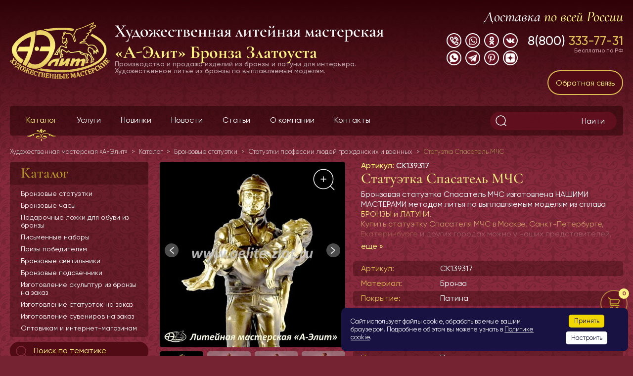

--- FILE ---
content_type: text/html; charset=UTF-8
request_url: https://www.aelite-zlat.ru/catalog/statuetki-professii/statuetka-spasatel-mchs/
body_size: 45724
content:
<!doctype html>
<html lang="ru">
<head>
    <meta charset="UTF-8">
    <meta name="viewport" content="width=device-width">
    <meta http-equiv="X-UA-Compatible" content="ie=edge">
    <title>Статуэтка Спасатель МЧС купить в Литейной мастерской А-Элит оптом и в розницу</title>
    <meta http-equiv="Content-Type" content="text/html; charset=UTF-8" />
<meta name="robots" content="index, follow" />
<meta name="description" content="Статуэтка Спасатель МЧС - и другие подарки и сувениры из бронзы от литейной мастерской А-элит. Доставка по России" />
<link rel="canonical" href="https://www.aelite-zlat.ru/catalog/statuetki-professii/statuetka-spasatel-mchs/" />
<link href="/bitrix/js/ui/design-tokens/dist/ui.design-tokens.min.css?171738418923463" type="text/css"  rel="stylesheet" />
<link href="/bitrix/js/ui/fonts/opensans/ui.font.opensans.min.css?16892205662320" type="text/css"  rel="stylesheet" />
<link href="/bitrix/js/main/popup/dist/main.popup.bundle.min.css?175075527228056" type="text/css"  rel="stylesheet" />
<link href="/bitrix/css/main/themes/blue/style.min.css?1689220538331" type="text/css"  rel="stylesheet" />
<link href="/bitrix/cache/css/s1/aelite-zlat.ru/page_891cb46a0bfeac3a23de9244b8f95a80/page_891cb46a0bfeac3a23de9244b8f95a80_v1.css?175886602820252" type="text/css"  rel="stylesheet" />
<link href="/bitrix/cache/css/s1/aelite-zlat.ru/template_fe46c54bc8071a69018a2f780fa9e936/template_fe46c54bc8071a69018a2f780fa9e936_v1.css?1758865985186735" type="text/css"  data-template-style="true" rel="stylesheet" />
<script>if(!window.BX)window.BX={};if(!window.BX.message)window.BX.message=function(mess){if(typeof mess==='object'){for(let i in mess) {BX.message[i]=mess[i];} return true;}};</script>
<script>(window.BX||top.BX).message({"JS_CORE_LOADING":"Загрузка...","JS_CORE_NO_DATA":"- Нет данных -","JS_CORE_WINDOW_CLOSE":"Закрыть","JS_CORE_WINDOW_EXPAND":"Развернуть","JS_CORE_WINDOW_NARROW":"Свернуть в окно","JS_CORE_WINDOW_SAVE":"Сохранить","JS_CORE_WINDOW_CANCEL":"Отменить","JS_CORE_WINDOW_CONTINUE":"Продолжить","JS_CORE_H":"ч","JS_CORE_M":"м","JS_CORE_S":"с","JSADM_AI_HIDE_EXTRA":"Скрыть лишние","JSADM_AI_ALL_NOTIF":"Показать все","JSADM_AUTH_REQ":"Требуется авторизация!","JS_CORE_WINDOW_AUTH":"Войти","JS_CORE_IMAGE_FULL":"Полный размер"});</script>

<script src="/bitrix/js/main/core/core.min.js?1750755339230432"></script>

<script>BX.Runtime.registerExtension({"name":"main.core","namespace":"BX","loaded":true});</script>
<script>BX.setJSList(["\/bitrix\/js\/main\/core\/core_ajax.js","\/bitrix\/js\/main\/core\/core_promise.js","\/bitrix\/js\/main\/polyfill\/promise\/js\/promise.js","\/bitrix\/js\/main\/loadext\/loadext.js","\/bitrix\/js\/main\/loadext\/extension.js","\/bitrix\/js\/main\/polyfill\/promise\/js\/promise.js","\/bitrix\/js\/main\/polyfill\/find\/js\/find.js","\/bitrix\/js\/main\/polyfill\/includes\/js\/includes.js","\/bitrix\/js\/main\/polyfill\/matches\/js\/matches.js","\/bitrix\/js\/ui\/polyfill\/closest\/js\/closest.js","\/bitrix\/js\/main\/polyfill\/fill\/main.polyfill.fill.js","\/bitrix\/js\/main\/polyfill\/find\/js\/find.js","\/bitrix\/js\/main\/polyfill\/matches\/js\/matches.js","\/bitrix\/js\/main\/polyfill\/core\/dist\/polyfill.bundle.js","\/bitrix\/js\/main\/core\/core.js","\/bitrix\/js\/main\/polyfill\/intersectionobserver\/js\/intersectionobserver.js","\/bitrix\/js\/main\/lazyload\/dist\/lazyload.bundle.js","\/bitrix\/js\/main\/polyfill\/core\/dist\/polyfill.bundle.js","\/bitrix\/js\/main\/parambag\/dist\/parambag.bundle.js"]);
</script>
<script>BX.Runtime.registerExtension({"name":"ui.design-tokens","namespace":"window","loaded":true});</script>
<script>BX.Runtime.registerExtension({"name":"ui.fonts.opensans","namespace":"window","loaded":true});</script>
<script>BX.Runtime.registerExtension({"name":"main.popup","namespace":"BX.Main","loaded":true});</script>
<script>BX.Runtime.registerExtension({"name":"popup","namespace":"window","loaded":true});</script>
<script>BX.Runtime.registerExtension({"name":"ui.dexie","namespace":"BX.DexieExport","loaded":true});</script>
<script>BX.Runtime.registerExtension({"name":"ls","namespace":"window","loaded":true});</script>
<script>BX.Runtime.registerExtension({"name":"fx","namespace":"window","loaded":true});</script>
<script>BX.Runtime.registerExtension({"name":"fc","namespace":"window","loaded":true});</script>
<script type="extension/settings" data-extension="currency.currency-core">{"region":"ru"}</script>
<script>BX.Runtime.registerExtension({"name":"currency.currency-core","namespace":"BX.Currency","loaded":true});</script>
<script>BX.Runtime.registerExtension({"name":"currency","namespace":"window","loaded":true});</script>
<script>(window.BX||top.BX).message({"LANGUAGE_ID":"ru","FORMAT_DATE":"DD.MM.YYYY","FORMAT_DATETIME":"DD.MM.YYYY HH:MI:SS","COOKIE_PREFIX":"BITRIX_SM","SERVER_TZ_OFFSET":"18000","UTF_MODE":"Y","SITE_ID":"s1","SITE_DIR":"\/","USER_ID":"","SERVER_TIME":1762768081,"USER_TZ_OFFSET":0,"USER_TZ_AUTO":"Y","bitrix_sessid":"da63dd562e3258a1fe1d3e0f43928624"});</script>


<script  src="/bitrix/cache/js/s1/aelite-zlat.ru/kernel_main/kernel_main_v1.js?175886598517130"></script>
<script src="/bitrix/js/main/popup/dist/main.popup.bundle.min.js?175075533866962"></script>
<script src="/bitrix/js/ui/dexie/dist/dexie.bundle.min.js?1750755335102530"></script>
<script src="/bitrix/js/main/core/core_ls.min.js?17376023222683"></script>
<script src="/bitrix/js/main/core/core_frame_cache.min.js?175075533810481"></script>
<script src="/bitrix/js/currency/currency-core/dist/currency-core.bundle.min.js?17199762594569"></script>
<script src="/bitrix/js/currency/core_currency.min.js?1719976259835"></script>
<script>BX.setJSList(["\/bitrix\/js\/main\/core\/core_fx.js","\/local\/templates\/aelite-zlat.ru\/components\/bitrix\/catalog.element\/.default\/script.js","\/local\/templates\/aelite-zlat.ru\/js\/swiper\/swiper-bundle.min.js","\/local\/templates\/aelite-zlat.ru\/components\/bitrix\/catalog.products.viewed\/.default\/script.js","\/local\/templates\/aelite-zlat.ru\/components\/bitrix\/catalog.item\/.default\/script.js","\/local\/templates\/aelite-zlat.ru\/components\/bitrix\/catalog.section\/.default\/script.js","\/local\/templates\/aelite-zlat.ru\/js\/jquery\/jquery-3.6.0.min.js","\/local\/templates\/aelite-zlat.ru\/js\/fancyapp\/fancybox.umd.js","\/local\/templates\/aelite-zlat.ru\/js\/jquery.inputmask-3.x\/js\/inputmask.js","\/local\/templates\/aelite-zlat.ru\/js\/jquery.inputmask-3.x\/js\/jquery.inputmask.js","\/local\/templates\/aelite-zlat.ru\/js\/script.js","\/local\/templates\/aelite-zlat.ru\/components\/bitrix\/sale.basket.basket.line\/side-panel\/script.js","\/bitrix\/components\/arturgolubev\/search.title\/script.js","\/local\/templates\/aelite-zlat.ru\/components\/arturgolubev\/search.title\/.default\/script.js"]);</script>
<script>BX.setCSSList(["\/local\/templates\/aelite-zlat.ru\/components\/bitrix\/catalog\/.default\/style.css","\/local\/templates\/aelite-zlat.ru\/js\/swiper\/swiper-bundle.min.css","\/local\/templates\/aelite-zlat.ru\/components\/bitrix\/catalog.section\/.default\/themes\/blue\/style.css","\/local\/templates\/aelite-zlat.ru\/css\/normalize.css","\/local\/templates\/aelite-zlat.ru\/js\/fancyapp\/fancybox.css","\/local\/templates\/aelite-zlat.ru\/css\/style.css","\/local\/templates\/aelite-zlat.ru\/css\/custom.css","\/local\/templates\/aelite-zlat.ru\/components\/arturgolubev\/search.title\/.default\/style.css","\/local\/templates\/aelite-zlat.ru\/template_styles.css"]);</script>
<script>
					(function () {
						"use strict";

						var counter = function ()
						{
							var cookie = (function (name) {
								var parts = ("; " + document.cookie).split("; " + name + "=");
								if (parts.length == 2) {
									try {return JSON.parse(decodeURIComponent(parts.pop().split(";").shift()));}
									catch (e) {}
								}
							})("BITRIX_CONVERSION_CONTEXT_s1");

							if (cookie && cookie.EXPIRE >= BX.message("SERVER_TIME"))
								return;

							var request = new XMLHttpRequest();
							request.open("POST", "/bitrix/tools/conversion/ajax_counter.php", true);
							request.setRequestHeader("Content-type", "application/x-www-form-urlencoded");
							request.send(
								"SITE_ID="+encodeURIComponent("s1")+
								"&sessid="+encodeURIComponent(BX.bitrix_sessid())+
								"&HTTP_REFERER="+encodeURIComponent(document.referrer)
							);
						};

						if (window.frameRequestStart === true)
							BX.addCustomEvent("onFrameDataReceived", counter);
						else
							BX.ready(counter);
					})();
				</script>



<script  src="/bitrix/cache/js/s1/aelite-zlat.ru/template_a96f17d8215ba62566bf6652a8a9b17a/template_a96f17d8215ba62566bf6652a8a9b17a_v1.js?1758865985342893"></script>
<script  src="/bitrix/cache/js/s1/aelite-zlat.ru/page_5afb8ea3ce99855a90fbbfceb8dbf97d/page_5afb8ea3ce99855a90fbbfceb8dbf97d_v1.js?1758866028306687"></script>

    <link rel="shortcut icon" href="/favicon.svg" type="image/svg+xml">
    <meta name="yandex-verification" content="6536478b84bbeb7e"/>
</head>
<body>

<script>
    (function (i, s, o, g, r, a, m) {
        i['GoogleAnalyticsObject'] = r;
        i[r] = i[r] || function () {
            (i[r].q = i[r].q || []).push(arguments)
        }, i[r].l = 1 * new Date();
        a = s.createElement(o),
            m = s.getElementsByTagName(o)[0];
        a.async = 1;
        a.src = g;
        m.parentNode.insertBefore(a, m)
    })(window, document, 'script', 'https://www.google-analytics.com/analytics.js', 'ga');

    ga('create', 'UA-64313900-44', 'auto');
    ga('send', 'pageview');

</script>

<!-- Yandex.Metrika counter -->
<script type="text/javascript">
    (function (d, w, c) {
        (w[c] = w[c] || []).push(function () {
            try {
                w.yaCounter23853187 = new Ya.Metrika({
                    id: 23853187,
                    clickmap: true,
                    trackLinks: true,
                    accurateTrackBounce: true,
                    webvisor: true
                });
            } catch (e) {
            }
        });

        var n = d.getElementsByTagName("script")[0],
            s = d.createElement("script"),
            f = function () {
                n.parentNode.insertBefore(s, n);
            };
        s.type = "text/javascript";
        s.async = true;
        s.src = (d.location.protocol == "https:" ? "https:" : "http:") + "//mc.yandex.ru/metrika/watch.js";

        if (w.opera == "[object Opera]") {
            d.addEventListener("DOMContentLoaded", f, false);
        } else {
            f();
        }
    })(document, window, "yandex_metrika_callbacks");
</script>
<noscript>
    <div><img src="https://mc.yandex.ru/watch/23853187" style="position:absolute; left:-9999px;" alt="" loading="lazy" /></div>
</noscript>
<!-- /Yandex.Metrika counter -->

<div class="side-panel" id="side-panel">
    <script>
var bx_basketFKauiI = new BitrixSmallCart;
</script>
<a href="/basket/" id="bx_basketFKauiI" class="side-panel__item side-panel__item_basket">
<!--'start_frame_cache_bx_basketFKauiI'--><i>0</i>
<span>
    <svg width="25" height="25" viewBox="0 0 25 25" fill="none" xmlns="http://www.w3.org/2000/svg">
        <path d="M1 1L1.33513 1.11229C3.00505 1.67184 3.84001 1.95161 4.31758 2.61767C4.79516 3.28373 4.79516 4.16845 4.79516 5.93788V9.26575C4.79516 12.8625 4.79516 14.6609 5.90674 15.7783C7.01832 16.8957 8.80737 16.8957 12.3855 16.8957H22.5059" stroke="#BDA32B" stroke-width="2" stroke-linecap="round"/>
        <path d="M7.54586 19.7009C8.57868 19.7009 9.41594 20.5381 9.41594 21.571C9.41594 22.6038 8.57868 23.441 7.54586 23.441C6.51304 23.441 5.67578 22.6038 5.67578 21.571C5.67578 20.5381 6.51304 19.7009 7.54586 19.7009Z" stroke="#BDA32B" stroke-width="2"/>
        <path d="M18.7656 19.701C19.7984 19.701 20.6357 20.5382 20.6357 21.5711C20.6357 22.6039 19.7984 23.4411 18.7656 23.4411C17.7328 23.4411 16.8955 22.6039 16.8955 21.5711C16.8955 20.5382 17.7328 19.701 18.7656 19.701Z" stroke="#BDA32B" stroke-width="2"/>
        <path d="M4.73828 4.74023H18.8622C21.397 4.74023 22.6643 4.74023 23.2128 5.55083C23.7612 6.36143 23.2619 7.49679 22.2634 9.76752L21.7348 10.9697C21.2686 12.0299 21.0355 12.5599 20.5721 12.8578C20.1087 13.1556 19.517 13.1556 18.3335 13.1556H4.73828" stroke="#BDA32B" stroke-width="2"/>
    </svg>
</span><!--'end_frame_cache_bx_basketFKauiI'-->
</a>
<script type="text/javascript">
	bx_basketFKauiI.siteId       = 's1';
	bx_basketFKauiI.cartId       = 'bx_basketFKauiI';
	bx_basketFKauiI.ajaxPath     = '/bitrix/components/bitrix/sale.basket.basket.line/ajax.php';
	bx_basketFKauiI.templateName = 'side-panel';
	bx_basketFKauiI.arParams     =  {'HIDE_ON_BASKET_PAGES':'N','PATH_TO_AUTHORIZE':'/login/','PATH_TO_BASKET':'/basket/','PATH_TO_ORDER':'/order/','POSITION_FIXED':'N','SHOW_AUTHOR':'N','SHOW_EMPTY_VALUES':'Y','SHOW_NUM_PRODUCTS':'Y','SHOW_PERSONAL_LINK':'N','SHOW_PRODUCTS':'N','SHOW_REGISTRATION':'N','SHOW_TOTAL_PRICE':'N','CACHE_TYPE':'A','PATH_TO_PERSONAL':'/personal/','PATH_TO_REGISTER':'/login/','PATH_TO_PROFILE':'/personal/','SHOW_DELAY':'Y','SHOW_NOTAVAIL':'Y','SHOW_IMAGE':'Y','SHOW_PRICE':'Y','SHOW_SUMMARY':'Y','POSITION_VERTICAL':'top','POSITION_HORIZONTAL':'right','MAX_IMAGE_SIZE':'70','AJAX':'N','~HIDE_ON_BASKET_PAGES':'N','~PATH_TO_AUTHORIZE':'/login/','~PATH_TO_BASKET':'/basket/','~PATH_TO_ORDER':'/order/','~POSITION_FIXED':'N','~SHOW_AUTHOR':'N','~SHOW_EMPTY_VALUES':'Y','~SHOW_NUM_PRODUCTS':'Y','~SHOW_PERSONAL_LINK':'N','~SHOW_PRODUCTS':'N','~SHOW_REGISTRATION':'N','~SHOW_TOTAL_PRICE':'N','~CACHE_TYPE':'A','~PATH_TO_PERSONAL':'/personal/','~PATH_TO_REGISTER':'/login/','~PATH_TO_PROFILE':'/personal/','~SHOW_DELAY':'Y','~SHOW_NOTAVAIL':'Y','~SHOW_IMAGE':'Y','~SHOW_PRICE':'Y','~SHOW_SUMMARY':'Y','~POSITION_VERTICAL':'top','~POSITION_HORIZONTAL':'right','~MAX_IMAGE_SIZE':'70','~AJAX':'N','cartId':'bx_basketFKauiI'}; // TODO \Bitrix\Main\Web\Json::encode
	bx_basketFKauiI.closeMessage = 'Скрыть';
	bx_basketFKauiI.openMessage  = 'Раскрыть';
	bx_basketFKauiI.activate();
</script>        <a href="#" class="side-panel__item side-panel__item_up js-up">
        <span>
            <svg width="21" height="14" viewBox="0 0 21 14" fill="none" xmlns="http://www.w3.org/2000/svg">
                <path d="M19.1689 7.6234L10.5066 1.26788L1.84427 7.6234M16.5326 12.1429L10.5066 7.6234L4.10401 12.1429" stroke="#DEBD55" stroke-width="2" stroke-linecap="round" stroke-linejoin="round"/>
            </svg>
        </span>
    </a>
</div>

<div class="wrapper">
    <div id="panel"></div>
    <div style="display: none;" id="mobile-menu" class="mobile-menu">
        <div class="mobile-menu__wrap">
            
<ul class="sidebar-menu">
    <li>
        <a href="/catalog/" class="selected">Каталог</a>
    </li>
    <li>
        <a href="/services/">Услуги</a>
    </li>
    <li>
        <a href="/catalog/novinki/">Новинки</a>
    </li>
    <li>
        <a href="/news/">Новости</a>
    </li>
    <li>
        <a href="/articles/">Статьи</a>
    </li>
    <li>
        <a href="/about/">О компании</a>
    </li>
    <li>
        <a href="/information/">Контакты</a>
    </li>
	
</ul>
            <div class="sidebar-catalog">
                <div class="sidebar-catalog__title">Каталог</div>
                
<ul class="sidebar-catalog__list">
    <li>
        <a href="/catalog/bronzovye-statuetki/">Бронзовые статуэтки</a>
    </li>
    <li>
        <a href="/catalog/bronzovye-chasy/">Бронзовые часы</a>
    </li>
    <li>
        <a href="/catalog/lozhki-dlya-obuvi/">Подарочные ложки для обуви из бронзы</a>
    </li>
    <li>
        <a href="/catalog/pismennye-nabory/">Письменные наборы</a>
    </li>
    <li>
        <a href="/catalog/prizy-pobeditelyam/">Призы победителям</a>
    </li>
    <li>
        <a href="/catalog/bronzovye-svetilniki/">Бронзовые светильники</a>
    </li>
    <li>
        <a href="/catalog/bronzovye-podsvechniki/">Бронзовые подсвечники</a>
    </li>
    <li>
        <a href="/catalog/izgotovlenie-skulptur/">Изготовление скульптур из бронзы на заказ</a>
    </li>
    <li>
        <a href="/catalog/izgotovlenie-statuetok/">Изготовление статуэток на заказ</a>
    </li>
    <li>
        <a href="/catalog/izgotovlenie-suvenirov/">Изготовление сувениров на заказ</a>
    </li>
    <li>
        <a href="/catalog/optovikam-i-internet-magazinam/">Оптовикам и интернет-магазинам</a>
    </li>
	
</ul>
				<a href="/category/" class="btn btn-search">
                                <svg width="30" height="30" viewBox="0 0 30 30" fill="none" xmlns="http://www.w3.org/2000/svg">
                                    <circle cx="14.5" cy="14.5" r="9.5" stroke="#87293D" stroke-width="1.5"></circle>
                                    <path d="M21.5 21.5L25 25" stroke="#87293D" stroke-width="1.5" stroke-linecap="round"></path>
                                </svg>
                                Поиск по тематике
                            </a>
				<ul class="sidebar-catalog__list">
			
			<li>
					<a href="/category/statuetki/">Статуэтки</a>
				</li>
				<li>
					<a href="/category/podarki/">Подарки</a>
				</li></ul>
            </div>
            <div class="sidebar-socials">
                <div class="phone">
                    <div class="phone__wrap">
                        <a href="tel:+78003337731" class="phone__link">8(800) <span>333-77-31</span></a>
<div class="phone__text">Бесплатно по РФ</div>                    </div>
                </div>
                <div class="social social_footer">
                    <!--noindex-->
<div class="social__list">

<a href="tel:+79323059619" target="_blank" class="social__item social__item_phone" id="bx_3218110189_2328"><svg width="17" height="17" viewBox="0 0 17 17" fill="none" xmlns="http://www.w3.org/2000/svg">
    <path fill-rule="evenodd" clip-rule="evenodd" d="M16.0658 8.58711C16.0626 8.58711 16.0588 8.58711 16.0894 8.58711C15.6223 8.58169 15.2746 8.22569 15.3022 7.82575C15.3194 4.6416 12.4272 1.6765 9.21326 1.56957C8.78 1.5554 8.44095 1.19243 8.45506 0.759033C8.47001 0.326108 8.83729 0.0105388 9.2868 0C13.3564 0.135516 16.9009 3.78469 16.8506 7.81105C16.8451 8.24225 16.4943 8.58711 16.0658 8.58711ZM9.21249 2.62297C11.9822 2.94938 14.2175 5.32877 14.1955 7.92739C14.1916 8.35835 13.8408 8.70589 13.4106 8.70589C13.4083 8.70589 13.406 8.70589 13.4035 8.70589C12.9703 8.70196 12.6219 8.34746 12.6258 7.91322C12.6415 6.09245 11.0278 4.41916 9.05933 4.18278C8.59874 4.13264 8.29101 3.76384 8.34132 3.31103C8.3923 2.87966 8.78465 2.56873 9.21249 2.62297ZM6.32658 6.70513C6.01182 6.91495 5.88546 7.11424 6.11704 7.61956L7.40758 9.43045C7.96803 9.96055 8.73844 10.5558 9.53576 10.9099C9.99099 11.1126 10.0907 10.9639 10.1959 10.8095C10.6409 10.1478 11.1848 9.75126 11.8119 9.63182C12.4791 9.50458 13.2066 9.70726 14.0005 10.2765L14.2488 10.4245C14.6656 10.748 15.0965 11.0231 15.5085 11.33L15.7345 11.5027C16.3764 11.9655 17.3867 12.7399 16.8467 14.2371C16.375 15.5498 14.7347 17 13.125 17C13.0504 17 12.975 16.9928 12.9029 16.9732L12.7701 16.9431C12.5763 16.9225 12.2836 16.8361 11.9978 16.7155C6.45371 14.373 2.52866 10.5005 0.355462 5.20504C-0.0973867 4.17123 -0.113821 3.16266 0.284841 2.29049C0.700771 1.38112 1.57735 0.700027 2.67538 0.320451C3.18325 0.150759 3.68392 0.154867 4.16434 0.328311C5.26088 0.756413 7.42616 3.66203 7.48815 4.77998C7.54936 5.93353 6.72375 6.43951 6.32658 6.70513ZM5.92077 4.86774C5.8258 4.27233 4.17059 2.0565 3.62116 1.80374C3.55601 1.82578 3.5126 1.76671 3.42025 1.76671C3.34254 1.76671 3.26013 1.78243 3.16908 1.81226C2.44548 2.05108 1.96916 2.44304 1.7124 2.94503C1.4997 3.40928 1.53745 4.02345 1.7807 4.60153C3.81432 9.5022 7.45671 13.1315 12.6085 15.2679C12.7608 15.3321 12.9515 15.3737 13.1045 15.4075C13.1442 15.4667 13.1634 15.421 13.1901 15.4265C13.9915 15.381 15.069 14.5398 15.3689 13.7046C15.4929 13.3613 15.507 13.2617 14.7927 12.7605C14.7065 12.6952 14.6193 12.6309 14.5353 12.5641C14.1578 12.2658 13.7591 11.9932 13.3612 11.7567L13.1234 11.528C12.8016 11.3365 12.4076 11.1186 12.1039 11.1761C11.9037 11.2147 11.6996 11.3866 11.4972 11.6884C10.8984 12.5773 9.9502 12.817 8.89773 12.346C7.1092 11.1692 6.63759 10.4458 6.22392 10.1837L4.78826 8.45904C4.75998 8.41891 4.73562 8.37735 4.71597 8.33263C3.97754 6.7003 4.91373 5.79397 5.48835 5.39784C5.89957 5.10198 5.92863 4.99587 5.92077 4.86774Z" fill="#7D509C"/>
    <path fill-rule="evenodd" clip-rule="evenodd" d="M16.0658 8.58711C16.0626 8.58711 16.0588 8.58711 16.0894 8.58711C15.6223 8.58169 15.2746 8.22569 15.3022 7.82575C15.3194 4.6416 12.4272 1.6765 9.21326 1.56957C8.78 1.5554 8.44095 1.19243 8.45506 0.759033C8.47001 0.326108 8.83729 0.0105388 9.2868 0C13.3564 0.135516 16.9009 3.78469 16.8506 7.81105C16.8451 8.24225 16.4943 8.58711 16.0658 8.58711ZM9.21249 2.62297C11.9822 2.94938 14.2175 5.32877 14.1955 7.92739C14.1916 8.35835 13.8408 8.70589 13.4106 8.70589C13.4083 8.70589 13.406 8.70589 13.4035 8.70589C12.9703 8.70196 12.6219 8.34746 12.6258 7.91322C12.6415 6.09245 11.0278 4.41916 9.05933 4.18278C8.59874 4.13264 8.29101 3.76384 8.34132 3.31103C8.3923 2.87966 8.78465 2.56873 9.21249 2.62297ZM6.32658 6.70513C6.01182 6.91495 5.88546 7.11424 6.11704 7.61956L7.40758 9.43045C7.96803 9.96055 8.73844 10.5558 9.53576 10.9099C9.99099 11.1126 10.0907 10.9639 10.1959 10.8095C10.6409 10.1478 11.1848 9.75126 11.8119 9.63182C12.4791 9.50458 13.2066 9.70726 14.0005 10.2765L14.2488 10.4245C14.6656 10.748 15.0965 11.0231 15.5085 11.33L15.7345 11.5027C16.3764 11.9655 17.3867 12.7399 16.8467 14.2371C16.375 15.5498 14.7347 17 13.125 17C13.0504 17 12.975 16.9928 12.9029 16.9732L12.7701 16.9431C12.5763 16.9225 12.2836 16.8361 11.9978 16.7155C6.45371 14.373 2.52866 10.5005 0.355462 5.20504C-0.0973867 4.17123 -0.113821 3.16266 0.284841 2.29049C0.700771 1.38112 1.57735 0.700027 2.67538 0.320451C3.18325 0.150759 3.68392 0.154867 4.16434 0.328311C5.26088 0.756413 7.42616 3.66203 7.48815 4.77998C7.54936 5.93353 6.72375 6.43951 6.32658 6.70513ZM5.92077 4.86774C5.8258 4.27233 4.17059 2.0565 3.62116 1.80374C3.55601 1.82578 3.5126 1.76671 3.42025 1.76671C3.34254 1.76671 3.26013 1.78243 3.16908 1.81226C2.44548 2.05108 1.96916 2.44304 1.7124 2.94503C1.4997 3.40928 1.53745 4.02345 1.7807 4.60153C3.81432 9.5022 7.45671 13.1315 12.6085 15.2679C12.7608 15.3321 12.9515 15.3737 13.1045 15.4075C13.1442 15.4667 13.1634 15.421 13.1901 15.4265C13.9915 15.381 15.069 14.5398 15.3689 13.7046C15.4929 13.3613 15.507 13.2617 14.7927 12.7605C14.7065 12.6952 14.6193 12.6309 14.5353 12.5641C14.1578 12.2658 13.7591 11.9932 13.3612 11.7567L13.1234 11.528C12.8016 11.3365 12.4076 11.1186 12.1039 11.1761C11.9037 11.2147 11.6996 11.3866 11.4972 11.6884C10.8984 12.5773 9.9502 12.817 8.89773 12.346C7.1092 11.1692 6.63759 10.4458 6.22392 10.1837L4.78826 8.45904C4.75998 8.41891 4.73562 8.37735 4.71597 8.33263C3.97754 6.7003 4.91373 5.79397 5.48835 5.39784C5.89957 5.10198 5.92863 4.99587 5.92077 4.86774Z" fill="#ffffff"/>
</svg></a>   
 
<a href="https://chat.whatsapp.com/BqvLXHScLVn0VGyFo0Baqo" target="_blank" class="social__item social__item_wt" id="bx_3218110189_2329"><svg width="17" height="17" viewBox="0 0 17 17" fill="none" xmlns="http://www.w3.org/2000/svg">
    <path fill-rule="evenodd" clip-rule="evenodd" d="M17 8.28104C17 12.8803 13.2635 16.5622 8.65351 16.5622C7.19068 16.5622 5.81645 16.1881 4.62008 15.5319L0 17L1.50611 12.5566C0.746852 11.3095 0.309464 9.84466 0.309464 8.28082C0.309464 3.70741 4.04513 0 8.65514 0C13.2641 0.00102902 17 3.708 17 8.28104ZM8.65351 1.36389C4.78467 1.36389 1.66203 4.44386 1.66203 8.28282C1.66203 9.80664 2.13435 11.2175 2.9743 12.364L2.09833 14.9488L4.79361 14.0925C5.90229 14.8194 7.22881 15.2436 8.65351 15.2436C12.5361 15.2436 15.6709 12.1202 15.6709 8.28104C15.6709 4.44386 12.5415 1.36389 8.65351 1.36389ZM12.8688 10.1887C12.8169 10.1053 12.6804 10.0546 12.4764 9.95228C12.2723 9.84986 11.2653 9.35934 11.079 9.29332C10.8907 9.24566 10.7543 9.19069 10.6178 9.394C10.4825 9.59754 10.0901 10.0546 9.97033 10.1899C9.85135 10.3256 9.7322 10.3425 9.52753 10.2419C9.32297 10.1396 8.66299 9.92574 7.88126 9.23489C7.27327 8.696 6.86237 8.04062 6.74382 7.82919C6.62364 7.62604 6.73168 7.51647 6.83318 7.41557C6.92471 7.32399 7.03752 7.17814 7.1401 7.0793C7.24262 6.94092 7.27652 6.8573 7.34476 6.72136C7.41181 6.58558 7.398 6.46746 7.32743 6.36483C7.27652 6.26274 6.86806 5.26513 6.69675 4.85905C6.52648 4.45296 6.35626 4.51996 6.23662 4.51996C6.11747 4.51996 5.98115 4.50349 5.84467 4.50349C5.70824 4.50349 5.48657 4.55386 5.29923 4.75739C5.1119 4.9607 4.58352 5.45138 4.58352 6.4504C4.58352 7.45023 5.31575 8.45115 5.41833 8.54939C5.52139 8.70949 6.83962 10.8015 8.91358 11.6143C10.9941 12.4262 10.9941 12.1549 11.3688 12.1202C11.7439 12.0867 12.6113 11.6297 12.7492 11.1567C12.9198 10.6814 12.9198 10.2733 12.8688 10.1887Z" fill="#983545"/>
</svg>
</a>   
 
<a href="https://ok.ru/liteynaya" target="_blank" class="social__item social__item_ok" id="bx_3218110189_2330"><svg width="11" height="18" viewBox="0 0 11 18" fill="none" xmlns="http://www.w3.org/2000/svg">
    <path d="M5.36254 9.50641C2.98994 9.50641 1.01973 7.54211 1.01973 5.21702C1.01973 2.81176 2.98994 0.847458 5.36254 0.847458C7.81551 0.847458 9.70536 2.81176 9.70536 5.21702C9.70536 7.54211 7.81551 9.50641 5.36254 9.50641ZM5.36254 3.37249C4.35734 3.37249 3.59327 4.21384 3.59327 5.21653C3.59327 6.21922 4.35734 6.98039 5.36254 6.98039C6.40793 6.98039 7.13182 6.21872 7.13182 5.21653C7.13182 4.21433 6.40793 3.37299 5.36254 3.37299V3.37249ZM7.09163 13.0727L9.5446 15.4379C10.0274 15.9591 10.0274 16.7207 9.5446 17.2018C9.02166 17.7229 8.2174 17.7229 7.81551 17.2018L5.36254 14.7985L2.99094 17.2038C2.74981 17.4443 2.4278 17.5645 2.06611 17.5645C1.78479 17.5645 1.46279 17.4443 1.18147 17.2038C0.698717 16.7227 0.698717 15.961 1.18147 15.4399L3.67463 13.0747C2.77353 12.8082 1.90908 12.4312 1.1011 11.9523C0.497776 11.6316 0.377211 10.8298 0.699214 10.2285C1.1011 9.62717 1.82498 9.46682 2.46849 9.8677C3.34043 10.3986 4.34222 10.6795 5.36378 10.6795C6.38534 10.6795 7.38713 10.3986 8.25907 9.8677C8.90407 9.46682 9.66666 9.62717 10.0283 10.2285C10.39 10.8298 10.2293 11.6316 9.66665 11.9523C8.90109 12.4328 8.01646 12.7941 7.09163 13.0747V13.0727Z" fill="#983545"></path>
</svg></a>   
 
<a href="https://vk.com/club80325923" target="_blank" class="social__item social__item_vk" id="bx_3218110189_2331"><svg width="18" height="11" viewBox="0 0 18 11" fill="none" xmlns="http://www.w3.org/2000/svg">
    <path fill-rule="evenodd" clip-rule="evenodd" d="M6.1035 1.19796C6.33186 1.30623 6.86465 1.2499 7.05602 1.91C7.22844 2.50463 7.22136 3.92668 7.08811 4.5886C6.71963 6.41899 5.16422 3.52398 4.78021 2.88803C4.58142 2.55871 4.23555 1.80761 4.08186 1.44114C3.81673 0.808809 3.18106 0.943495 2.42345 0.943495C2.13844 0.943495 1.94604 0.969574 1.67714 0.96901C1.25637 0.967993 0.441895 0.887498 0.441895 1.27428C0.441895 1.57019 0.611458 1.86586 0.742085 2.12248L1.44592 3.51303C1.56889 3.74672 1.68171 3.98098 1.82067 4.21118L2.20307 4.87626C3.21018 6.5206 4.42019 8.44933 6.23218 9.3402C7.60559 10.0154 8.25199 10.0018 9.75785 10.0018C9.99227 10.0018 10.2868 9.87556 10.3682 9.71468C10.4675 9.51846 10.4573 9.19377 10.479 8.93366C10.5321 8.30008 10.8434 7.46385 11.5959 7.98081C11.9524 8.22579 12.3856 8.79638 12.7109 9.11757C12.8872 9.29154 13.1005 9.51937 13.2985 9.6562C13.3999 9.72631 13.5677 9.82746 13.6725 9.8716C14.2947 10.1335 15.0093 10.0015 15.7798 10.0018C16.2074 10.0019 16.9528 10.0717 17.3133 9.83864C17.8848 9.46913 17.3133 8.80879 16.9894 8.39875C16.8043 8.1646 16.0903 7.41678 15.8375 7.19663C14.1826 5.75584 14.5137 5.98942 16.2283 3.72787C16.588 3.25336 17.5555 2.01003 17.5555 1.3506C17.5555 1.00491 17.185 0.975332 16.9076 0.946204C16.765 0.931302 16.7254 0.968106 16.5786 0.969913C16.1228 0.975558 14.0471 0.920577 13.7874 1.00909C13.6197 1.06633 13.5243 1.23691 13.4562 1.39407C13.0705 2.28211 12.8075 2.89368 12.2544 3.71726C12.0305 4.05064 11.3133 5.16731 10.8644 5.16731C10.5429 5.16731 10.427 4.53407 10.427 4.22586C10.427 3.29107 10.4785 2.43825 10.4785 1.52875C10.4785 1.33513 10.4361 1.13215 10.3717 0.998137C10.0905 0.412654 8.55892 0.536389 7.85348 0.536389C7.34399 0.536389 6.52255 0.588547 6.20535 0.993282C6.15602 1.05639 6.11263 1.09015 6.1035 1.19796Z" fill="#983545"></path>
</svg></a>   
 
   
 
   
 
   
 
   
 

</div><div class="social__list" style="margin-top:5px;"><a href="https://wa.me/79323059619" target="_blank" class="social__item social__item_wtg sit2" id="bx_3218110189_3645"><svg xmlns="http://www.w3.org/2000/svg" xml:space="preserve" width="32px" height="32px" version="1.1" style="shape-rendering:geometricPrecision; text-rendering:geometricPrecision; image-rendering:optimizeQuality; fill-rule:evenodd; clip-rule:evenodd"
viewBox="0 0 32 32"
 xmlns:xlink="http://www.w3.org/1999/xlink">
 <defs>
  <style type="text/css">
   <![CDATA[
    .str0 {stroke:#983545;stroke-width:1.11;stroke-miterlimit:22.9256}
    .fil0 {fill:none}
   ]]>
  </style>
 </defs>
 <g id="Слой_x0020_1">
  <metadata id="CorelCorpID_0Corel-Layer"/>
  <path class="fil0 str0" d="M15.93 4.47c-6.05,0 -10.93,4.88 -10.93,10.93 0,2.46 0.8,4.75 2.34,6.66l-1.54 4.63c-0.06,0.31 0,0.62 0.19,0.8 0.12,0.19 0.31,0.25 0.43,0.25 0.12,0 0.25,0 0.31,-0.06l5 -2.28c1.36,0.61 2.71,0.86 4.2,0.86 5.98,0 10.86,-4.88 10.86,-10.86 0,-6.05 -4.88,-10.93 -10.86,-10.93zm6.29 14.94c-0.31,0.86 -1.36,1.54 -2.34,1.73 -0.19,0.06 -0.44,0.06 -0.68,0.06 -0.62,0 -1.48,-0.13 -3.03,-0.8 -1.73,-0.75 -3.45,-2.29 -4.87,-4.2l0 -0.06c-0.44,-0.68 -1.24,-1.92 -1.24,-3.21 0,-1.61 0.8,-2.41 1.11,-2.78 0.37,-0.37 0.87,-0.56 1.48,-0.56 0.13,0 0.19,0 0.31,0 0.56,0 0.93,0.13 1.24,0.87l0.31 0.55c0.24,0.62 0.49,1.24 0.61,1.3 0.19,0.43 0.19,0.8 0,1.17 -0.12,0.25 -0.24,0.37 -0.37,0.5 -0.06,0.18 -0.18,0.24 -0.24,0.24 -0.07,0.06 -0.07,0.06 -0.13,0.13 0.19,0.37 0.62,1.05 1.24,1.54 0.86,0.8 1.54,0.99 1.85,1.17l0 0c0.18,-0.18 0.31,-0.43 0.55,-0.68l0.07 -0.12c0.37,-0.49 0.92,-0.68 1.54,-0.43 0.25,0.12 1.85,0.86 1.85,0.86l0.19 0.06c0.18,0.13 0.49,0.25 0.61,0.5 0.31,0.68 0.07,1.6 -0.06,2.16l0 0z"/>
 </g>
</svg>
</a><a href="https://t.me/+1rZdXfrZ9Z81MDM6" target="_blank" class="social__item social__item_tg sit2" id="bx_3218110189_3644"><svg xmlns="http://www.w3.org/2000/svg" xml:space="preserve" width="71px" height="71px" version="1.1" style="shape-rendering:geometricPrecision; text-rendering:geometricPrecision; image-rendering:optimizeQuality; fill-rule:evenodd; clip-rule:evenodd"
viewBox="0 0 4.4 4.4"
 xmlns:xlink="http://www.w3.org/1999/xlink">
 <defs>
  <style type="text/css">
   <![CDATA[
    .str0 {stroke:#983545;stroke-width:0.15;stroke-miterlimit:22.9256}
    .fil0 {fill:none}
   ]]>
  </style>
 </defs>
 <g id="Слой_x0020_1">
  <metadata id="CorelCorpID_0Corel-Layer"/>
  <rect class="fil0" width="4.4" height="4.4"/>
  <path class="fil0 str0" d="M1.34 2.39l0.34 0.94c0,0 0.04,0.08 0.08,0.08 0.03,0 0.28,-0.24 0.48,-0.45 -0.21,-0.14 -0.45,-0.31 -0.45,-0.31l1.38 -1.32 -1.83 1.06 0 0z"/>
  <path class="fil0 str0" d="M1.36 2.43l0.36 0.89c0,0 -0.02,0.21 0.19,0 0.21,-0.21 0.41,-0.37 0.41,-0.37m-0.03 0.05l-0.92 -0.57 0.92 0.57z"/>
  <path class="fil0 str0" d="M1.35 2.43l-0.69 -0.23c0,0 -0.09,-0.03 -0.06,-0.11 0,-0.01 0.02,-0.03 0.05,-0.05 0.15,-0.11 2.84,-1.07 2.84,-1.07 0,0 0.07,-0.03 0.12,-0.01 0.02,0.01 0.04,0.03 0.04,0.05 0.01,0.02 0.01,0.03 0.01,0.05 0,0 0,0.01 0,0.01 0,0.02 0,0.03 -0.01,0.06 -0.01,0.26 -0.5,2.23 -0.5,2.23 0,0 -0.03,0.12 -0.14,0.12 0,0 0,0 0,0 -0.05,0 -0.1,-0.02 -0.14,-0.05 -0.2,-0.18 -0.91,-0.66 -1.07,-0.76 -0.01,-0.01 -0.01,-0.01 -0.01,-0.02 -0.01,-0.01 0.01,-0.03 0.01,-0.03 0,0 1.24,-1.1 1.27,-1.22 0,0 -0.01,-0.01 -0.02,0 -0.08,0.03 -1.51,0.93 -1.67,1.03 -0.01,0 -0.01,0 -0.02,0 0,0 -0.01,0 -0.01,0z"/>
 </g>
</svg>
</a><a href="https://ru.pinterest.com/aelitezlat/" target="_blank" class="social__item social__item_pin sit2" id="bx_3218110189_3643"><svg xmlns="http://www.w3.org/2000/svg" xml:space="preserve" width="71px" height="71px" version="1.1" style="shape-rendering:geometricPrecision; text-rendering:geometricPrecision; image-rendering:optimizeQuality; fill-rule:evenodd; clip-rule:evenodd"
viewBox="0 0 3.81 3.81"
 xmlns:xlink="http://www.w3.org/1999/xlink">
 <defs>
  <style type="text/css">
   <![CDATA[
    .str0 {stroke:#983545;stroke-width:0.13;stroke-miterlimit:22.9256}
    .fil1 {fill:none}
    .fil0 {fill:none;fill-rule:nonzero}
   ]]>
  </style>
 </defs>
 <g id="Слой_x0020_1">
  <metadata id="CorelCorpID_0Corel-Layer"/>
  <path id="path64" class="fil0 str0" d="M1.42 3.23c-0.01,0.01 -0.13,-0.05 -0.14,-0.06 -0.01,-0.13 -0.01,-0.31 0.02,-0.44 0.03,-0.13 0.19,-0.84 0.19,-0.84 0,0 -0.05,-0.1 -0.05,-0.25 0,-0.24 0.14,-0.41 0.31,-0.41 0.14,0 0.21,0.11 0.21,0.24 0,0.14 -0.09,0.36 -0.14,0.56 -0.04,0.17 0.09,0.3 0.25,0.3 0.3,0 0.53,-0.31 0.53,-0.77 0,-0.4 -0.29,-0.69 -0.7,-0.69 -0.48,0 -0.76,0.36 -0.76,0.74 0,0.14 0.05,0.3 0.12,0.38 0.02,0.02 0.02,0.03 0.01,0.05 -0.01,0.05 -0.04,0.17 -0.04,0.19 -0.01,0.03 -0.03,0.04 -0.06,0.02 -0.21,-0.09 -0.34,-0.4 -0.34,-0.65 0,-0.53 0.39,-1.02 1.11,-1.02 0.59,0 1.04,0.42 1.04,0.97 0,0.59 -0.36,1.05 -0.87,1.05 -0.17,0 -0.33,-0.08 -0.39,-0.19 0,0 -0.08,0.32 -0.1,0.4 -0.04,0.15 -0.12,0.31 -0.2,0.42z"/>
  <rect class="fil1" width="3.81" height="3.81"/>
 </g>
</svg>
</a><a href="https://dzen.ru/id/622ea422b8370032ffe50605" target="_blank" class="social__item social__item_dzen sit2" id="bx_3218110189_3642"><svg xmlns="http://www.w3.org/2000/svg" xml:space="preserve" width="32px" height="32px" version="1.1" style="shape-rendering:geometricPrecision; text-rendering:geometricPrecision; image-rendering:optimizeQuality; fill-rule:evenodd; clip-rule:evenodd"
viewBox="0 0 32 32"
 xmlns:xlink="http://www.w3.org/1999/xlink">
 <defs>
  <style type="text/css">
   <![CDATA[
    .fil0 {fill:#983545}
   ]]>
  </style>
 </defs>
 <g id="Слой_x0020_1">
  <metadata id="CorelCorpID_0Corel-Layer"/>
  <g id="_1428343303280">
   <path class="fil01" d="M18.14 18.35c-1.8,1.89 -2,4.29 -2.1,9.37 4.79,0 8.08,0 9.77,-1.7 1.7,-1.69 1.7,-5.18 1.7,-9.77 -5.09,0.1 -7.48,0.3 -9.37,2.1l0 0zm-13.86 -2.1c0,4.59 0,8.08 1.7,9.77 1.69,1.7 4.98,1.7 9.77,1.7 -0.1,-5.08 -0.3,-7.48 -2.1,-9.37 -1.89,-1.8 -4.19,-2 -9.37,-2.1l0 0zm11.47 -11.76c-4.79,0 -8.08,0 -9.77,1.7 -1.7,1.69 -1.7,5.18 -1.7,9.77 5.18,-0.1 7.48,-0.3 9.37,-2.1 1.8,-1.89 2,-4.18 2.1,-9.37l0 0zm2.39 9.37c-1.8,-1.89 -2,-4.18 -2.1,-9.37 4.79,0 8.08,0 9.77,1.7 1.7,1.69 1.7,5.18 1.7,9.77 -5.09,-0.1 -7.48,-0.3 -9.37,-2.1z"/>
  </g>
 </g>
</svg>
</a></div>
<!--/noindex-->                </div>
            </div>
        </div>
    </div>
    <header class="header-mobile">
        <div class="header-mobile__control">
            <div class="header-mobile__row header-mobile__row_top header-mobile-top">
                <div class="header-mobile__col header-mobile__col_toggle">
                    <a href="#" class="toggle">
                        <svg width="32" height="15" viewBox="0 0 32 15" fill="none" xmlns="http://www.w3.org/2000/svg">
                            <rect width="32" height="2" rx="1" fill="#FCEE7E"/>
                            <rect y="6.2439" width="32" height="2" rx="1" fill="#FCEE7E"/>
                            <rect y="12.4878" width="32" height="2" rx="1" fill="#FCEE7E"/>
                        </svg>
                    </a>
                </div>
                <div class="header-mobile__col header-mobile__col_logo">
                    <div class="logo">
                        <a href="/" class="logo__icon">
                            <img src="/local/templates/aelite-zlat.ru/images/logo.svg" loading="lazy" alt="Сувениры Аэлит" title="На главную">
                            <span>«А-Элит»</span>
                        </a>
                    </div>
                </div>
                <div class="header-mobile__col header-mobile__col_phone">
                    <div class="phone">
                        <div class="phone__wrap">
                            <a href="tel:+78003337731" class="phone__link">8(800) <span>333-77-31</span></a>
<div class="phone__text">Бесплатно по РФ</div>                        </div>
                    </div>
                    <div class="social">
                                                <!--noindex-->
<div class="social__list">

<a href="tel:+79323059619" target="_blank" class="social__item social__item_phone" id="bx_651765591_2328"><svg width="17" height="17" viewBox="0 0 17 17" fill="none" xmlns="http://www.w3.org/2000/svg">
    <path fill-rule="evenodd" clip-rule="evenodd" d="M16.0658 8.58711C16.0626 8.58711 16.0588 8.58711 16.0894 8.58711C15.6223 8.58169 15.2746 8.22569 15.3022 7.82575C15.3194 4.6416 12.4272 1.6765 9.21326 1.56957C8.78 1.5554 8.44095 1.19243 8.45506 0.759033C8.47001 0.326108 8.83729 0.0105388 9.2868 0C13.3564 0.135516 16.9009 3.78469 16.8506 7.81105C16.8451 8.24225 16.4943 8.58711 16.0658 8.58711ZM9.21249 2.62297C11.9822 2.94938 14.2175 5.32877 14.1955 7.92739C14.1916 8.35835 13.8408 8.70589 13.4106 8.70589C13.4083 8.70589 13.406 8.70589 13.4035 8.70589C12.9703 8.70196 12.6219 8.34746 12.6258 7.91322C12.6415 6.09245 11.0278 4.41916 9.05933 4.18278C8.59874 4.13264 8.29101 3.76384 8.34132 3.31103C8.3923 2.87966 8.78465 2.56873 9.21249 2.62297ZM6.32658 6.70513C6.01182 6.91495 5.88546 7.11424 6.11704 7.61956L7.40758 9.43045C7.96803 9.96055 8.73844 10.5558 9.53576 10.9099C9.99099 11.1126 10.0907 10.9639 10.1959 10.8095C10.6409 10.1478 11.1848 9.75126 11.8119 9.63182C12.4791 9.50458 13.2066 9.70726 14.0005 10.2765L14.2488 10.4245C14.6656 10.748 15.0965 11.0231 15.5085 11.33L15.7345 11.5027C16.3764 11.9655 17.3867 12.7399 16.8467 14.2371C16.375 15.5498 14.7347 17 13.125 17C13.0504 17 12.975 16.9928 12.9029 16.9732L12.7701 16.9431C12.5763 16.9225 12.2836 16.8361 11.9978 16.7155C6.45371 14.373 2.52866 10.5005 0.355462 5.20504C-0.0973867 4.17123 -0.113821 3.16266 0.284841 2.29049C0.700771 1.38112 1.57735 0.700027 2.67538 0.320451C3.18325 0.150759 3.68392 0.154867 4.16434 0.328311C5.26088 0.756413 7.42616 3.66203 7.48815 4.77998C7.54936 5.93353 6.72375 6.43951 6.32658 6.70513ZM5.92077 4.86774C5.8258 4.27233 4.17059 2.0565 3.62116 1.80374C3.55601 1.82578 3.5126 1.76671 3.42025 1.76671C3.34254 1.76671 3.26013 1.78243 3.16908 1.81226C2.44548 2.05108 1.96916 2.44304 1.7124 2.94503C1.4997 3.40928 1.53745 4.02345 1.7807 4.60153C3.81432 9.5022 7.45671 13.1315 12.6085 15.2679C12.7608 15.3321 12.9515 15.3737 13.1045 15.4075C13.1442 15.4667 13.1634 15.421 13.1901 15.4265C13.9915 15.381 15.069 14.5398 15.3689 13.7046C15.4929 13.3613 15.507 13.2617 14.7927 12.7605C14.7065 12.6952 14.6193 12.6309 14.5353 12.5641C14.1578 12.2658 13.7591 11.9932 13.3612 11.7567L13.1234 11.528C12.8016 11.3365 12.4076 11.1186 12.1039 11.1761C11.9037 11.2147 11.6996 11.3866 11.4972 11.6884C10.8984 12.5773 9.9502 12.817 8.89773 12.346C7.1092 11.1692 6.63759 10.4458 6.22392 10.1837L4.78826 8.45904C4.75998 8.41891 4.73562 8.37735 4.71597 8.33263C3.97754 6.7003 4.91373 5.79397 5.48835 5.39784C5.89957 5.10198 5.92863 4.99587 5.92077 4.86774Z" fill="#7D509C"/>
    <path fill-rule="evenodd" clip-rule="evenodd" d="M16.0658 8.58711C16.0626 8.58711 16.0588 8.58711 16.0894 8.58711C15.6223 8.58169 15.2746 8.22569 15.3022 7.82575C15.3194 4.6416 12.4272 1.6765 9.21326 1.56957C8.78 1.5554 8.44095 1.19243 8.45506 0.759033C8.47001 0.326108 8.83729 0.0105388 9.2868 0C13.3564 0.135516 16.9009 3.78469 16.8506 7.81105C16.8451 8.24225 16.4943 8.58711 16.0658 8.58711ZM9.21249 2.62297C11.9822 2.94938 14.2175 5.32877 14.1955 7.92739C14.1916 8.35835 13.8408 8.70589 13.4106 8.70589C13.4083 8.70589 13.406 8.70589 13.4035 8.70589C12.9703 8.70196 12.6219 8.34746 12.6258 7.91322C12.6415 6.09245 11.0278 4.41916 9.05933 4.18278C8.59874 4.13264 8.29101 3.76384 8.34132 3.31103C8.3923 2.87966 8.78465 2.56873 9.21249 2.62297ZM6.32658 6.70513C6.01182 6.91495 5.88546 7.11424 6.11704 7.61956L7.40758 9.43045C7.96803 9.96055 8.73844 10.5558 9.53576 10.9099C9.99099 11.1126 10.0907 10.9639 10.1959 10.8095C10.6409 10.1478 11.1848 9.75126 11.8119 9.63182C12.4791 9.50458 13.2066 9.70726 14.0005 10.2765L14.2488 10.4245C14.6656 10.748 15.0965 11.0231 15.5085 11.33L15.7345 11.5027C16.3764 11.9655 17.3867 12.7399 16.8467 14.2371C16.375 15.5498 14.7347 17 13.125 17C13.0504 17 12.975 16.9928 12.9029 16.9732L12.7701 16.9431C12.5763 16.9225 12.2836 16.8361 11.9978 16.7155C6.45371 14.373 2.52866 10.5005 0.355462 5.20504C-0.0973867 4.17123 -0.113821 3.16266 0.284841 2.29049C0.700771 1.38112 1.57735 0.700027 2.67538 0.320451C3.18325 0.150759 3.68392 0.154867 4.16434 0.328311C5.26088 0.756413 7.42616 3.66203 7.48815 4.77998C7.54936 5.93353 6.72375 6.43951 6.32658 6.70513ZM5.92077 4.86774C5.8258 4.27233 4.17059 2.0565 3.62116 1.80374C3.55601 1.82578 3.5126 1.76671 3.42025 1.76671C3.34254 1.76671 3.26013 1.78243 3.16908 1.81226C2.44548 2.05108 1.96916 2.44304 1.7124 2.94503C1.4997 3.40928 1.53745 4.02345 1.7807 4.60153C3.81432 9.5022 7.45671 13.1315 12.6085 15.2679C12.7608 15.3321 12.9515 15.3737 13.1045 15.4075C13.1442 15.4667 13.1634 15.421 13.1901 15.4265C13.9915 15.381 15.069 14.5398 15.3689 13.7046C15.4929 13.3613 15.507 13.2617 14.7927 12.7605C14.7065 12.6952 14.6193 12.6309 14.5353 12.5641C14.1578 12.2658 13.7591 11.9932 13.3612 11.7567L13.1234 11.528C12.8016 11.3365 12.4076 11.1186 12.1039 11.1761C11.9037 11.2147 11.6996 11.3866 11.4972 11.6884C10.8984 12.5773 9.9502 12.817 8.89773 12.346C7.1092 11.1692 6.63759 10.4458 6.22392 10.1837L4.78826 8.45904C4.75998 8.41891 4.73562 8.37735 4.71597 8.33263C3.97754 6.7003 4.91373 5.79397 5.48835 5.39784C5.89957 5.10198 5.92863 4.99587 5.92077 4.86774Z" fill="#ffffff"/>
</svg></a>   
 
<a href="https://chat.whatsapp.com/BqvLXHScLVn0VGyFo0Baqo" target="_blank" class="social__item social__item_wt" id="bx_651765591_2329"><svg width="17" height="17" viewBox="0 0 17 17" fill="none" xmlns="http://www.w3.org/2000/svg">
    <path fill-rule="evenodd" clip-rule="evenodd" d="M17 8.28104C17 12.8803 13.2635 16.5622 8.65351 16.5622C7.19068 16.5622 5.81645 16.1881 4.62008 15.5319L0 17L1.50611 12.5566C0.746852 11.3095 0.309464 9.84466 0.309464 8.28082C0.309464 3.70741 4.04513 0 8.65514 0C13.2641 0.00102902 17 3.708 17 8.28104ZM8.65351 1.36389C4.78467 1.36389 1.66203 4.44386 1.66203 8.28282C1.66203 9.80664 2.13435 11.2175 2.9743 12.364L2.09833 14.9488L4.79361 14.0925C5.90229 14.8194 7.22881 15.2436 8.65351 15.2436C12.5361 15.2436 15.6709 12.1202 15.6709 8.28104C15.6709 4.44386 12.5415 1.36389 8.65351 1.36389ZM12.8688 10.1887C12.8169 10.1053 12.6804 10.0546 12.4764 9.95228C12.2723 9.84986 11.2653 9.35934 11.079 9.29332C10.8907 9.24566 10.7543 9.19069 10.6178 9.394C10.4825 9.59754 10.0901 10.0546 9.97033 10.1899C9.85135 10.3256 9.7322 10.3425 9.52753 10.2419C9.32297 10.1396 8.66299 9.92574 7.88126 9.23489C7.27327 8.696 6.86237 8.04062 6.74382 7.82919C6.62364 7.62604 6.73168 7.51647 6.83318 7.41557C6.92471 7.32399 7.03752 7.17814 7.1401 7.0793C7.24262 6.94092 7.27652 6.8573 7.34476 6.72136C7.41181 6.58558 7.398 6.46746 7.32743 6.36483C7.27652 6.26274 6.86806 5.26513 6.69675 4.85905C6.52648 4.45296 6.35626 4.51996 6.23662 4.51996C6.11747 4.51996 5.98115 4.50349 5.84467 4.50349C5.70824 4.50349 5.48657 4.55386 5.29923 4.75739C5.1119 4.9607 4.58352 5.45138 4.58352 6.4504C4.58352 7.45023 5.31575 8.45115 5.41833 8.54939C5.52139 8.70949 6.83962 10.8015 8.91358 11.6143C10.9941 12.4262 10.9941 12.1549 11.3688 12.1202C11.7439 12.0867 12.6113 11.6297 12.7492 11.1567C12.9198 10.6814 12.9198 10.2733 12.8688 10.1887Z" fill="#983545"/>
</svg>
</a>   
 

</div>
<!--/noindex-->                    </div>
                </div>
            </div>
            <div class="header-mobile__row header-mobile__row_search">
                <div id="smart-title-search-mobile" class="search-bar">
	<form action="/search/" class="search-bar__form">
        <button class="search-bar__submit" type="submit" name="s"></button>
        <input id="smart-title-search-input-mobile" placeholder="Найти" type="text" name="q" value="" autocomplete="off" class="search-bar__field">

        <span class="bx-input-group-btn">
            <span class="bx-searchtitle-preloader view" id="smart-title-search-mobile_preloader_item"></span>
        </span>
	</form>
	
	</div>



<script>
	BX.ready(function(){
		new JCTitleSearchAG({
			// 'AJAX_PAGE' : '/your-path/fast_search.php',
			'AJAX_PAGE' : '/catalog/statuetki-professii/statuetka-spasatel-mchs/',
			'CONTAINER_ID': 'smart-title-search-mobile',
			'INPUT_ID': 'smart-title-search-input-mobile',
			'PRELODER_ID': 'smart-title-search-mobile_preloader_item',
			'MIN_QUERY_LEN': 2
		});
		
			});
</script>            </div>
        </div>
        <div class="header-mobile__desc">
            <div class="header-mobile__row">
                <div class="header-mobile__col header-mobile__col_text">
                    <div class="logo-text">
                        <div class="logo-text__subtitle">
	Художественная литейная мастерская
</div>
<div class="logo-text__title">
	«А-Элит» Бронза Златоуста
</div>

<div class="logo-text__desc">
	Производство и продажа изделий из бронзы и латуни для интерьера.<br>
	Художественное литье из бронзы по выплавляемым моделям.
</div>
<br>                    </div>
                </div>
                <div class="header-mobile__col header-mobile__col_img">
                    <img width="135" height="174" src="/upload/webp/90/local/templates/aelite-zlat-ru/images/archangel-big-mobile.webp" loading="lazy" alt="Художественная литейная мастерская Аэлит" title="На главную">
                </div>
            </div>
        </div>
    </header>
    <header class="header">
        <div class="header__wrap container">
            <div class="header__row header__row_top">
                <div class="header__col header__col_logo">
                    <div class="logo">
                        <a href="/" class="logo__icon">
                            <img src="/local/templates/aelite-zlat.ru/images/logo.svg" loading="lazy" alt="Сувениры Аэлит" title="На главную">
                        </a>
                        <div class="logo__text logo-text">
                            <div class="logo-text__subtitle">
	Художественная литейная мастерская
</div>
<div class="logo-text__title">
	«А-Элит» Бронза Златоуста
</div>

<div class="logo-text__desc">
	Производство и продажа изделий из бронзы и латуни для интерьера.<br>
	Художественное литье из бронзы по выплавляемым моделям.
</div>
<br>                        </div>
                    </div>
                </div>
                <div class="header__col header__col_info">
                    <div class="header-info">
                        <div class="header-info__row header-info__row_text">
                            <div class="header-info__col">
                                <div class="header-info__text">Доставка <span>по всей России</span></div>
                            </div>
                        </div>
                        <div class="header-info__row">
                            <div class="header-info__col header-info__col_socials">
                                <div class="social">
                                    <!--noindex-->
<div class="social__list">

<a href="tel:+79323059619" target="_blank" class="social__item social__item_phone" id="bx_1373509569_2328"><svg width="17" height="17" viewBox="0 0 17 17" fill="none" xmlns="http://www.w3.org/2000/svg">
    <path fill-rule="evenodd" clip-rule="evenodd" d="M16.0658 8.58711C16.0626 8.58711 16.0588 8.58711 16.0894 8.58711C15.6223 8.58169 15.2746 8.22569 15.3022 7.82575C15.3194 4.6416 12.4272 1.6765 9.21326 1.56957C8.78 1.5554 8.44095 1.19243 8.45506 0.759033C8.47001 0.326108 8.83729 0.0105388 9.2868 0C13.3564 0.135516 16.9009 3.78469 16.8506 7.81105C16.8451 8.24225 16.4943 8.58711 16.0658 8.58711ZM9.21249 2.62297C11.9822 2.94938 14.2175 5.32877 14.1955 7.92739C14.1916 8.35835 13.8408 8.70589 13.4106 8.70589C13.4083 8.70589 13.406 8.70589 13.4035 8.70589C12.9703 8.70196 12.6219 8.34746 12.6258 7.91322C12.6415 6.09245 11.0278 4.41916 9.05933 4.18278C8.59874 4.13264 8.29101 3.76384 8.34132 3.31103C8.3923 2.87966 8.78465 2.56873 9.21249 2.62297ZM6.32658 6.70513C6.01182 6.91495 5.88546 7.11424 6.11704 7.61956L7.40758 9.43045C7.96803 9.96055 8.73844 10.5558 9.53576 10.9099C9.99099 11.1126 10.0907 10.9639 10.1959 10.8095C10.6409 10.1478 11.1848 9.75126 11.8119 9.63182C12.4791 9.50458 13.2066 9.70726 14.0005 10.2765L14.2488 10.4245C14.6656 10.748 15.0965 11.0231 15.5085 11.33L15.7345 11.5027C16.3764 11.9655 17.3867 12.7399 16.8467 14.2371C16.375 15.5498 14.7347 17 13.125 17C13.0504 17 12.975 16.9928 12.9029 16.9732L12.7701 16.9431C12.5763 16.9225 12.2836 16.8361 11.9978 16.7155C6.45371 14.373 2.52866 10.5005 0.355462 5.20504C-0.0973867 4.17123 -0.113821 3.16266 0.284841 2.29049C0.700771 1.38112 1.57735 0.700027 2.67538 0.320451C3.18325 0.150759 3.68392 0.154867 4.16434 0.328311C5.26088 0.756413 7.42616 3.66203 7.48815 4.77998C7.54936 5.93353 6.72375 6.43951 6.32658 6.70513ZM5.92077 4.86774C5.8258 4.27233 4.17059 2.0565 3.62116 1.80374C3.55601 1.82578 3.5126 1.76671 3.42025 1.76671C3.34254 1.76671 3.26013 1.78243 3.16908 1.81226C2.44548 2.05108 1.96916 2.44304 1.7124 2.94503C1.4997 3.40928 1.53745 4.02345 1.7807 4.60153C3.81432 9.5022 7.45671 13.1315 12.6085 15.2679C12.7608 15.3321 12.9515 15.3737 13.1045 15.4075C13.1442 15.4667 13.1634 15.421 13.1901 15.4265C13.9915 15.381 15.069 14.5398 15.3689 13.7046C15.4929 13.3613 15.507 13.2617 14.7927 12.7605C14.7065 12.6952 14.6193 12.6309 14.5353 12.5641C14.1578 12.2658 13.7591 11.9932 13.3612 11.7567L13.1234 11.528C12.8016 11.3365 12.4076 11.1186 12.1039 11.1761C11.9037 11.2147 11.6996 11.3866 11.4972 11.6884C10.8984 12.5773 9.9502 12.817 8.89773 12.346C7.1092 11.1692 6.63759 10.4458 6.22392 10.1837L4.78826 8.45904C4.75998 8.41891 4.73562 8.37735 4.71597 8.33263C3.97754 6.7003 4.91373 5.79397 5.48835 5.39784C5.89957 5.10198 5.92863 4.99587 5.92077 4.86774Z" fill="#7D509C"/>
    <path fill-rule="evenodd" clip-rule="evenodd" d="M16.0658 8.58711C16.0626 8.58711 16.0588 8.58711 16.0894 8.58711C15.6223 8.58169 15.2746 8.22569 15.3022 7.82575C15.3194 4.6416 12.4272 1.6765 9.21326 1.56957C8.78 1.5554 8.44095 1.19243 8.45506 0.759033C8.47001 0.326108 8.83729 0.0105388 9.2868 0C13.3564 0.135516 16.9009 3.78469 16.8506 7.81105C16.8451 8.24225 16.4943 8.58711 16.0658 8.58711ZM9.21249 2.62297C11.9822 2.94938 14.2175 5.32877 14.1955 7.92739C14.1916 8.35835 13.8408 8.70589 13.4106 8.70589C13.4083 8.70589 13.406 8.70589 13.4035 8.70589C12.9703 8.70196 12.6219 8.34746 12.6258 7.91322C12.6415 6.09245 11.0278 4.41916 9.05933 4.18278C8.59874 4.13264 8.29101 3.76384 8.34132 3.31103C8.3923 2.87966 8.78465 2.56873 9.21249 2.62297ZM6.32658 6.70513C6.01182 6.91495 5.88546 7.11424 6.11704 7.61956L7.40758 9.43045C7.96803 9.96055 8.73844 10.5558 9.53576 10.9099C9.99099 11.1126 10.0907 10.9639 10.1959 10.8095C10.6409 10.1478 11.1848 9.75126 11.8119 9.63182C12.4791 9.50458 13.2066 9.70726 14.0005 10.2765L14.2488 10.4245C14.6656 10.748 15.0965 11.0231 15.5085 11.33L15.7345 11.5027C16.3764 11.9655 17.3867 12.7399 16.8467 14.2371C16.375 15.5498 14.7347 17 13.125 17C13.0504 17 12.975 16.9928 12.9029 16.9732L12.7701 16.9431C12.5763 16.9225 12.2836 16.8361 11.9978 16.7155C6.45371 14.373 2.52866 10.5005 0.355462 5.20504C-0.0973867 4.17123 -0.113821 3.16266 0.284841 2.29049C0.700771 1.38112 1.57735 0.700027 2.67538 0.320451C3.18325 0.150759 3.68392 0.154867 4.16434 0.328311C5.26088 0.756413 7.42616 3.66203 7.48815 4.77998C7.54936 5.93353 6.72375 6.43951 6.32658 6.70513ZM5.92077 4.86774C5.8258 4.27233 4.17059 2.0565 3.62116 1.80374C3.55601 1.82578 3.5126 1.76671 3.42025 1.76671C3.34254 1.76671 3.26013 1.78243 3.16908 1.81226C2.44548 2.05108 1.96916 2.44304 1.7124 2.94503C1.4997 3.40928 1.53745 4.02345 1.7807 4.60153C3.81432 9.5022 7.45671 13.1315 12.6085 15.2679C12.7608 15.3321 12.9515 15.3737 13.1045 15.4075C13.1442 15.4667 13.1634 15.421 13.1901 15.4265C13.9915 15.381 15.069 14.5398 15.3689 13.7046C15.4929 13.3613 15.507 13.2617 14.7927 12.7605C14.7065 12.6952 14.6193 12.6309 14.5353 12.5641C14.1578 12.2658 13.7591 11.9932 13.3612 11.7567L13.1234 11.528C12.8016 11.3365 12.4076 11.1186 12.1039 11.1761C11.9037 11.2147 11.6996 11.3866 11.4972 11.6884C10.8984 12.5773 9.9502 12.817 8.89773 12.346C7.1092 11.1692 6.63759 10.4458 6.22392 10.1837L4.78826 8.45904C4.75998 8.41891 4.73562 8.37735 4.71597 8.33263C3.97754 6.7003 4.91373 5.79397 5.48835 5.39784C5.89957 5.10198 5.92863 4.99587 5.92077 4.86774Z" fill="#ffffff"/>
</svg></a>   
 
<a href="https://chat.whatsapp.com/BqvLXHScLVn0VGyFo0Baqo" target="_blank" class="social__item social__item_wt" id="bx_1373509569_2329"><svg width="17" height="17" viewBox="0 0 17 17" fill="none" xmlns="http://www.w3.org/2000/svg">
    <path fill-rule="evenodd" clip-rule="evenodd" d="M17 8.28104C17 12.8803 13.2635 16.5622 8.65351 16.5622C7.19068 16.5622 5.81645 16.1881 4.62008 15.5319L0 17L1.50611 12.5566C0.746852 11.3095 0.309464 9.84466 0.309464 8.28082C0.309464 3.70741 4.04513 0 8.65514 0C13.2641 0.00102902 17 3.708 17 8.28104ZM8.65351 1.36389C4.78467 1.36389 1.66203 4.44386 1.66203 8.28282C1.66203 9.80664 2.13435 11.2175 2.9743 12.364L2.09833 14.9488L4.79361 14.0925C5.90229 14.8194 7.22881 15.2436 8.65351 15.2436C12.5361 15.2436 15.6709 12.1202 15.6709 8.28104C15.6709 4.44386 12.5415 1.36389 8.65351 1.36389ZM12.8688 10.1887C12.8169 10.1053 12.6804 10.0546 12.4764 9.95228C12.2723 9.84986 11.2653 9.35934 11.079 9.29332C10.8907 9.24566 10.7543 9.19069 10.6178 9.394C10.4825 9.59754 10.0901 10.0546 9.97033 10.1899C9.85135 10.3256 9.7322 10.3425 9.52753 10.2419C9.32297 10.1396 8.66299 9.92574 7.88126 9.23489C7.27327 8.696 6.86237 8.04062 6.74382 7.82919C6.62364 7.62604 6.73168 7.51647 6.83318 7.41557C6.92471 7.32399 7.03752 7.17814 7.1401 7.0793C7.24262 6.94092 7.27652 6.8573 7.34476 6.72136C7.41181 6.58558 7.398 6.46746 7.32743 6.36483C7.27652 6.26274 6.86806 5.26513 6.69675 4.85905C6.52648 4.45296 6.35626 4.51996 6.23662 4.51996C6.11747 4.51996 5.98115 4.50349 5.84467 4.50349C5.70824 4.50349 5.48657 4.55386 5.29923 4.75739C5.1119 4.9607 4.58352 5.45138 4.58352 6.4504C4.58352 7.45023 5.31575 8.45115 5.41833 8.54939C5.52139 8.70949 6.83962 10.8015 8.91358 11.6143C10.9941 12.4262 10.9941 12.1549 11.3688 12.1202C11.7439 12.0867 12.6113 11.6297 12.7492 11.1567C12.9198 10.6814 12.9198 10.2733 12.8688 10.1887Z" fill="#983545"/>
</svg>
</a>   
 
<a href="https://ok.ru/liteynaya" target="_blank" class="social__item social__item_ok" id="bx_1373509569_2330"><svg width="11" height="18" viewBox="0 0 11 18" fill="none" xmlns="http://www.w3.org/2000/svg">
    <path d="M5.36254 9.50641C2.98994 9.50641 1.01973 7.54211 1.01973 5.21702C1.01973 2.81176 2.98994 0.847458 5.36254 0.847458C7.81551 0.847458 9.70536 2.81176 9.70536 5.21702C9.70536 7.54211 7.81551 9.50641 5.36254 9.50641ZM5.36254 3.37249C4.35734 3.37249 3.59327 4.21384 3.59327 5.21653C3.59327 6.21922 4.35734 6.98039 5.36254 6.98039C6.40793 6.98039 7.13182 6.21872 7.13182 5.21653C7.13182 4.21433 6.40793 3.37299 5.36254 3.37299V3.37249ZM7.09163 13.0727L9.5446 15.4379C10.0274 15.9591 10.0274 16.7207 9.5446 17.2018C9.02166 17.7229 8.2174 17.7229 7.81551 17.2018L5.36254 14.7985L2.99094 17.2038C2.74981 17.4443 2.4278 17.5645 2.06611 17.5645C1.78479 17.5645 1.46279 17.4443 1.18147 17.2038C0.698717 16.7227 0.698717 15.961 1.18147 15.4399L3.67463 13.0747C2.77353 12.8082 1.90908 12.4312 1.1011 11.9523C0.497776 11.6316 0.377211 10.8298 0.699214 10.2285C1.1011 9.62717 1.82498 9.46682 2.46849 9.8677C3.34043 10.3986 4.34222 10.6795 5.36378 10.6795C6.38534 10.6795 7.38713 10.3986 8.25907 9.8677C8.90407 9.46682 9.66666 9.62717 10.0283 10.2285C10.39 10.8298 10.2293 11.6316 9.66665 11.9523C8.90109 12.4328 8.01646 12.7941 7.09163 13.0747V13.0727Z" fill="#983545"></path>
</svg></a>   
 
<a href="https://vk.com/club80325923" target="_blank" class="social__item social__item_vk" id="bx_1373509569_2331"><svg width="18" height="11" viewBox="0 0 18 11" fill="none" xmlns="http://www.w3.org/2000/svg">
    <path fill-rule="evenodd" clip-rule="evenodd" d="M6.1035 1.19796C6.33186 1.30623 6.86465 1.2499 7.05602 1.91C7.22844 2.50463 7.22136 3.92668 7.08811 4.5886C6.71963 6.41899 5.16422 3.52398 4.78021 2.88803C4.58142 2.55871 4.23555 1.80761 4.08186 1.44114C3.81673 0.808809 3.18106 0.943495 2.42345 0.943495C2.13844 0.943495 1.94604 0.969574 1.67714 0.96901C1.25637 0.967993 0.441895 0.887498 0.441895 1.27428C0.441895 1.57019 0.611458 1.86586 0.742085 2.12248L1.44592 3.51303C1.56889 3.74672 1.68171 3.98098 1.82067 4.21118L2.20307 4.87626C3.21018 6.5206 4.42019 8.44933 6.23218 9.3402C7.60559 10.0154 8.25199 10.0018 9.75785 10.0018C9.99227 10.0018 10.2868 9.87556 10.3682 9.71468C10.4675 9.51846 10.4573 9.19377 10.479 8.93366C10.5321 8.30008 10.8434 7.46385 11.5959 7.98081C11.9524 8.22579 12.3856 8.79638 12.7109 9.11757C12.8872 9.29154 13.1005 9.51937 13.2985 9.6562C13.3999 9.72631 13.5677 9.82746 13.6725 9.8716C14.2947 10.1335 15.0093 10.0015 15.7798 10.0018C16.2074 10.0019 16.9528 10.0717 17.3133 9.83864C17.8848 9.46913 17.3133 8.80879 16.9894 8.39875C16.8043 8.1646 16.0903 7.41678 15.8375 7.19663C14.1826 5.75584 14.5137 5.98942 16.2283 3.72787C16.588 3.25336 17.5555 2.01003 17.5555 1.3506C17.5555 1.00491 17.185 0.975332 16.9076 0.946204C16.765 0.931302 16.7254 0.968106 16.5786 0.969913C16.1228 0.975558 14.0471 0.920577 13.7874 1.00909C13.6197 1.06633 13.5243 1.23691 13.4562 1.39407C13.0705 2.28211 12.8075 2.89368 12.2544 3.71726C12.0305 4.05064 11.3133 5.16731 10.8644 5.16731C10.5429 5.16731 10.427 4.53407 10.427 4.22586C10.427 3.29107 10.4785 2.43825 10.4785 1.52875C10.4785 1.33513 10.4361 1.13215 10.3717 0.998137C10.0905 0.412654 8.55892 0.536389 7.85348 0.536389C7.34399 0.536389 6.52255 0.588547 6.20535 0.993282C6.15602 1.05639 6.11263 1.09015 6.1035 1.19796Z" fill="#983545"></path>
</svg></a>   
 
   
 
   
 
   
 
   
 

</div><div class="social__list" style="margin-top:5px;"><a href="https://wa.me/79323059619" target="_blank" class="social__item social__item_wtg sit2" id="bx_1373509569_3645"><svg xmlns="http://www.w3.org/2000/svg" xml:space="preserve" width="32px" height="32px" version="1.1" style="shape-rendering:geometricPrecision; text-rendering:geometricPrecision; image-rendering:optimizeQuality; fill-rule:evenodd; clip-rule:evenodd"
viewBox="0 0 32 32"
 xmlns:xlink="http://www.w3.org/1999/xlink">
 <defs>
  <style type="text/css">
   <![CDATA[
    .str0 {stroke:#983545;stroke-width:1.11;stroke-miterlimit:22.9256}
    .fil0 {fill:none}
   ]]>
  </style>
 </defs>
 <g id="Слой_x0020_1">
  <metadata id="CorelCorpID_0Corel-Layer"/>
  <path class="fil0 str0" d="M15.93 4.47c-6.05,0 -10.93,4.88 -10.93,10.93 0,2.46 0.8,4.75 2.34,6.66l-1.54 4.63c-0.06,0.31 0,0.62 0.19,0.8 0.12,0.19 0.31,0.25 0.43,0.25 0.12,0 0.25,0 0.31,-0.06l5 -2.28c1.36,0.61 2.71,0.86 4.2,0.86 5.98,0 10.86,-4.88 10.86,-10.86 0,-6.05 -4.88,-10.93 -10.86,-10.93zm6.29 14.94c-0.31,0.86 -1.36,1.54 -2.34,1.73 -0.19,0.06 -0.44,0.06 -0.68,0.06 -0.62,0 -1.48,-0.13 -3.03,-0.8 -1.73,-0.75 -3.45,-2.29 -4.87,-4.2l0 -0.06c-0.44,-0.68 -1.24,-1.92 -1.24,-3.21 0,-1.61 0.8,-2.41 1.11,-2.78 0.37,-0.37 0.87,-0.56 1.48,-0.56 0.13,0 0.19,0 0.31,0 0.56,0 0.93,0.13 1.24,0.87l0.31 0.55c0.24,0.62 0.49,1.24 0.61,1.3 0.19,0.43 0.19,0.8 0,1.17 -0.12,0.25 -0.24,0.37 -0.37,0.5 -0.06,0.18 -0.18,0.24 -0.24,0.24 -0.07,0.06 -0.07,0.06 -0.13,0.13 0.19,0.37 0.62,1.05 1.24,1.54 0.86,0.8 1.54,0.99 1.85,1.17l0 0c0.18,-0.18 0.31,-0.43 0.55,-0.68l0.07 -0.12c0.37,-0.49 0.92,-0.68 1.54,-0.43 0.25,0.12 1.85,0.86 1.85,0.86l0.19 0.06c0.18,0.13 0.49,0.25 0.61,0.5 0.31,0.68 0.07,1.6 -0.06,2.16l0 0z"/>
 </g>
</svg>
</a><a href="https://t.me/+1rZdXfrZ9Z81MDM6" target="_blank" class="social__item social__item_tg sit2" id="bx_1373509569_3644"><svg xmlns="http://www.w3.org/2000/svg" xml:space="preserve" width="71px" height="71px" version="1.1" style="shape-rendering:geometricPrecision; text-rendering:geometricPrecision; image-rendering:optimizeQuality; fill-rule:evenodd; clip-rule:evenodd"
viewBox="0 0 4.4 4.4"
 xmlns:xlink="http://www.w3.org/1999/xlink">
 <defs>
  <style type="text/css">
   <![CDATA[
    .str0 {stroke:#983545;stroke-width:0.15;stroke-miterlimit:22.9256}
    .fil0 {fill:none}
   ]]>
  </style>
 </defs>
 <g id="Слой_x0020_1">
  <metadata id="CorelCorpID_0Corel-Layer"/>
  <rect class="fil0" width="4.4" height="4.4"/>
  <path class="fil0 str0" d="M1.34 2.39l0.34 0.94c0,0 0.04,0.08 0.08,0.08 0.03,0 0.28,-0.24 0.48,-0.45 -0.21,-0.14 -0.45,-0.31 -0.45,-0.31l1.38 -1.32 -1.83 1.06 0 0z"/>
  <path class="fil0 str0" d="M1.36 2.43l0.36 0.89c0,0 -0.02,0.21 0.19,0 0.21,-0.21 0.41,-0.37 0.41,-0.37m-0.03 0.05l-0.92 -0.57 0.92 0.57z"/>
  <path class="fil0 str0" d="M1.35 2.43l-0.69 -0.23c0,0 -0.09,-0.03 -0.06,-0.11 0,-0.01 0.02,-0.03 0.05,-0.05 0.15,-0.11 2.84,-1.07 2.84,-1.07 0,0 0.07,-0.03 0.12,-0.01 0.02,0.01 0.04,0.03 0.04,0.05 0.01,0.02 0.01,0.03 0.01,0.05 0,0 0,0.01 0,0.01 0,0.02 0,0.03 -0.01,0.06 -0.01,0.26 -0.5,2.23 -0.5,2.23 0,0 -0.03,0.12 -0.14,0.12 0,0 0,0 0,0 -0.05,0 -0.1,-0.02 -0.14,-0.05 -0.2,-0.18 -0.91,-0.66 -1.07,-0.76 -0.01,-0.01 -0.01,-0.01 -0.01,-0.02 -0.01,-0.01 0.01,-0.03 0.01,-0.03 0,0 1.24,-1.1 1.27,-1.22 0,0 -0.01,-0.01 -0.02,0 -0.08,0.03 -1.51,0.93 -1.67,1.03 -0.01,0 -0.01,0 -0.02,0 0,0 -0.01,0 -0.01,0z"/>
 </g>
</svg>
</a><a href="https://ru.pinterest.com/aelitezlat/" target="_blank" class="social__item social__item_pin sit2" id="bx_1373509569_3643"><svg xmlns="http://www.w3.org/2000/svg" xml:space="preserve" width="71px" height="71px" version="1.1" style="shape-rendering:geometricPrecision; text-rendering:geometricPrecision; image-rendering:optimizeQuality; fill-rule:evenodd; clip-rule:evenodd"
viewBox="0 0 3.81 3.81"
 xmlns:xlink="http://www.w3.org/1999/xlink">
 <defs>
  <style type="text/css">
   <![CDATA[
    .str0 {stroke:#983545;stroke-width:0.13;stroke-miterlimit:22.9256}
    .fil1 {fill:none}
    .fil0 {fill:none;fill-rule:nonzero}
   ]]>
  </style>
 </defs>
 <g id="Слой_x0020_1">
  <metadata id="CorelCorpID_0Corel-Layer"/>
  <path id="path64" class="fil0 str0" d="M1.42 3.23c-0.01,0.01 -0.13,-0.05 -0.14,-0.06 -0.01,-0.13 -0.01,-0.31 0.02,-0.44 0.03,-0.13 0.19,-0.84 0.19,-0.84 0,0 -0.05,-0.1 -0.05,-0.25 0,-0.24 0.14,-0.41 0.31,-0.41 0.14,0 0.21,0.11 0.21,0.24 0,0.14 -0.09,0.36 -0.14,0.56 -0.04,0.17 0.09,0.3 0.25,0.3 0.3,0 0.53,-0.31 0.53,-0.77 0,-0.4 -0.29,-0.69 -0.7,-0.69 -0.48,0 -0.76,0.36 -0.76,0.74 0,0.14 0.05,0.3 0.12,0.38 0.02,0.02 0.02,0.03 0.01,0.05 -0.01,0.05 -0.04,0.17 -0.04,0.19 -0.01,0.03 -0.03,0.04 -0.06,0.02 -0.21,-0.09 -0.34,-0.4 -0.34,-0.65 0,-0.53 0.39,-1.02 1.11,-1.02 0.59,0 1.04,0.42 1.04,0.97 0,0.59 -0.36,1.05 -0.87,1.05 -0.17,0 -0.33,-0.08 -0.39,-0.19 0,0 -0.08,0.32 -0.1,0.4 -0.04,0.15 -0.12,0.31 -0.2,0.42z"/>
  <rect class="fil1" width="3.81" height="3.81"/>
 </g>
</svg>
</a><a href="https://dzen.ru/id/622ea422b8370032ffe50605" target="_blank" class="social__item social__item_dzen sit2" id="bx_1373509569_3642"><svg xmlns="http://www.w3.org/2000/svg" xml:space="preserve" width="32px" height="32px" version="1.1" style="shape-rendering:geometricPrecision; text-rendering:geometricPrecision; image-rendering:optimizeQuality; fill-rule:evenodd; clip-rule:evenodd"
viewBox="0 0 32 32"
 xmlns:xlink="http://www.w3.org/1999/xlink">
 <defs>
  <style type="text/css">
   <![CDATA[
    .fil0 {fill:#983545}
   ]]>
  </style>
 </defs>
 <g id="Слой_x0020_1">
  <metadata id="CorelCorpID_0Corel-Layer"/>
  <g id="_1428343303280">
   <path class="fil01" d="M18.14 18.35c-1.8,1.89 -2,4.29 -2.1,9.37 4.79,0 8.08,0 9.77,-1.7 1.7,-1.69 1.7,-5.18 1.7,-9.77 -5.09,0.1 -7.48,0.3 -9.37,2.1l0 0zm-13.86 -2.1c0,4.59 0,8.08 1.7,9.77 1.69,1.7 4.98,1.7 9.77,1.7 -0.1,-5.08 -0.3,-7.48 -2.1,-9.37 -1.89,-1.8 -4.19,-2 -9.37,-2.1l0 0zm11.47 -11.76c-4.79,0 -8.08,0 -9.77,1.7 -1.7,1.69 -1.7,5.18 -1.7,9.77 5.18,-0.1 7.48,-0.3 9.37,-2.1 1.8,-1.89 2,-4.18 2.1,-9.37l0 0zm2.39 9.37c-1.8,-1.89 -2,-4.18 -2.1,-9.37 4.79,0 8.08,0 9.77,1.7 1.7,1.69 1.7,5.18 1.7,9.77 -5.09,-0.1 -7.48,-0.3 -9.37,-2.1z"/>
  </g>
 </g>
</svg>
</a></div>
<!--/noindex-->                                </div>
                            </div>
                            <div class="header-info__col header-info__col_phone">
                                <div class="phone">
                                    <div class="phone__wrap">
                                        <a href="tel:+78003337731" class="phone__link">8(800) <span>333-77-31</span></a>
<div class="phone__text">Бесплатно по РФ</div>                                    </div>
                                </div>
                            </div>
                            <div class="header-info__col header-info__col_order">
                                <a data-fancybox="" data-src="#popup-order-info" href="#" class="btn">Обратная связь</a>
                                                            </div>
                        </div>
                                            </div>
                </div>
            </div>
            <div class="header__row header__row_menu">
                <div class="main-menu main-menu_top">
                    <div class="main-menu__wrap">
                        <div class="main-menu__row">
                            <div class="main-menu__col main-menu__col_nav">
                                <div class="main-nav">
                                    
<div class="main-nav__list">
    <div class="main-nav__item active">
        <a href="/catalog/" class="main-nav__link">Каталог</a>
                <div class="submenu">
            <div class="submenu__wrap">
                <ul class="submenu__list">
                                        <li class="submenu__item">
                        <a class="submenu__link" href="/catalog/bronzovye-statuetki/">Бронзовые статуэтки</a>
                                                <ul class="extra-menu">
                                                        <li class="extra-menu__item">
                                <a class="extra-menu__link" href="/catalog/podarochnye-statuetki-iz-bronzy/">Подарочные и наградные статуэтки</a>
                            </li>
                                                        <li class="extra-menu__item">
                                <a class="extra-menu__link" href="/catalog/bronzovye-statuetki-pravoslavnykh-svyatykh/">Бронзовые статуэтки православных святых</a>
                            </li>
                                                        <li class="extra-menu__item">
                                <a class="extra-menu__link" href="/catalog/statuetki-okhotnikov-i-rybakov/">Статуэтки охотников и рыбаков</a>
                            </li>
                                                        <li class="extra-menu__item">
                                <a class="extra-menu__link" href="/catalog/bronzovye-statuetki-polkovodtsev-i-voennykh/">Бронзовые статуэтки полководцев и военных</a>
                            </li>
                                                        <li class="extra-menu__item">
                                <a class="extra-menu__link" href="/catalog/bronzovye-statuetki-znamenitykh-lyudey/">Бронзовые статуэтки знаменитых людей</a>
                            </li>
                                                        <li class="extra-menu__item">
                                <a class="extra-menu__link" href="/catalog/bronzovye-statuetki-sportsmenov/">Бронзовые статуэтки спортсменов</a>
                            </li>
                                                        <li class="extra-menu__item">
                                <a class="extra-menu__link" href="/catalog/bronzovye-statuetki-angelov/">Бронзовые статуэтки ангелов</a>
                            </li>
                                                        <li class="extra-menu__item">
                                <a class="extra-menu__link" href="/catalog/bronzovye-statuetki-ptits/">Бронзовые статуэтки птиц</a>
                            </li>
                                                        <li class="extra-menu__item">
                                <a class="extra-menu__link" href="/catalog/statuetki-professii/">Статуэтки профессии людей гражданских и военных</a>
                            </li>
                                                        <li class="extra-menu__item">
                                <a class="extra-menu__link" href="/catalog/bronzovye-statuetki-zhivotnykh/">Бронзовые статуэтки животных</a>
                            </li>
                                                        <li class="extra-menu__item">
                                <a class="extra-menu__link" href="/catalog/suveniry-iz-bronzy/">Сувениры из бронзы</a>
                            </li>
                                                        <li class="extra-menu__item">
                                <a class="extra-menu__link" href="/catalog/populyarnye-bronzovye-statuetki/">Популярные бронзовые статуэтки</a>
                            </li>
                                                    </ul>
                                            </li>
                                        <li class="submenu__item">
                        <a class="submenu__link" href="/catalog/bronzovye-chasy/">Бронзовые часы</a>
                                                <ul class="extra-menu">
                                                        <li class="extra-menu__item">
                                <a class="extra-menu__link" href="/catalog/podarochnye-chasy-iz-bronzy/">Подарочные часы из бронзы</a>
                            </li>
                                                        <li class="extra-menu__item">
                                <a class="extra-menu__link" href="/catalog/bronzovye-chasy-s-okhotnikami-i-rybakami/">Бронзовые часы с охотниками и рыбаками</a>
                            </li>
                                                        <li class="extra-menu__item">
                                <a class="extra-menu__link" href="/catalog/bronzovye-chasy-s-angelami/">Бронзовые часы с ангелами</a>
                            </li>
                                                        <li class="extra-menu__item">
                                <a class="extra-menu__link" href="/catalog/bronzovye-chasy-s-gosudarstvennoy-simvolikoy-simvolikoy-gosudarstvennykh-vedomstv-gorodov-oblastey-i/">Бронзовые часы с Государственной символикой, символикой Государственных ведомств, городов, областей и регионов России, Белоруссии и Казахстана.</a>
                            </li>
                                                        <li class="extra-menu__item">
                                <a class="extra-menu__link" href="/catalog/bronzovye-chasy-s-zhivotnymi-i-ptitsami/">Бронзовые часы с животными и птицами</a>
                            </li>
                                                        <li class="extra-menu__item">
                                <a class="extra-menu__link" href="/catalog/bronzovye-chasy-s-voennymi-i-polkovodtsami/">Бронзовые часы с военными и полководцами</a>
                            </li>
                                                        <li class="extra-menu__item">
                                <a class="extra-menu__link" href="/catalog/bronzovye-chasy-professii/">Бронзовые часы профессии</a>
                            </li>
                                                        <li class="extra-menu__item">
                                <a class="extra-menu__link" href="/catalog/bronzovye-chasy-suvenirnye/">Бронзовые часы сувенирные</a>
                            </li>
                                                    </ul>
                                            </li>
                                        <li class="submenu__item">
                        <a class="submenu__link" href="/catalog/lozhki-dlya-obuvi/">Подарочные ложки для обуви из бронзы</a>
                                            </li>
                                        <li class="submenu__item">
                        <a class="submenu__link" href="/catalog/pismennye-nabory/">Письменные наборы</a>
                                                <ul class="extra-menu">
                                                        <li class="extra-menu__item">
                                <a class="extra-menu__link" href="/catalog/podarochnye-pismennye-nabory/">Подарочные письменные наборы</a>
                            </li>
                                                        <li class="extra-menu__item">
                                <a class="extra-menu__link" href="/catalog/pismennye-nabory-okhota-i-rybalka/">Письменные наборы охота и рыбалка</a>
                            </li>
                                                        <li class="extra-menu__item">
                                <a class="extra-menu__link" href="/catalog/pismennye-nabory-dlya-rukovoditelya/">Письменные наборы для руководителя</a>
                            </li>
                                                        <li class="extra-menu__item">
                                <a class="extra-menu__link" href="/catalog/pismennye-nabory-na-stol-sotrudnika/">Письменные наборы на стол сотрудника</a>
                            </li>
                                                        <li class="extra-menu__item">
                                <a class="extra-menu__link" href="/catalog/pismennye-nabory-s-simvolikoy/">Письменные наборы с символикой</a>
                            </li>
                                                        <li class="extra-menu__item">
                                <a class="extra-menu__link" href="/catalog/pismennye-nabory-s-polkovodtsami-i-voennymi/">Письменные наборы с полководцами и военными</a>
                            </li>
                                                        <li class="extra-menu__item">
                                <a class="extra-menu__link" href="/catalog/pismennye-nabory-s-zhivotnymi-i-ptitsami/">Письменные наборы с животными и птицами</a>
                            </li>
                                                        <li class="extra-menu__item">
                                <a class="extra-menu__link" href="/catalog/pismennye-nabory-s-professiyami/">Письменные наборы с профессиями</a>
                            </li>
                                                        <li class="extra-menu__item">
                                <a class="extra-menu__link" href="/catalog/pismennye-nabory-stilizovannye/">Письменные наборы стилизованные</a>
                            </li>
                                                    </ul>
                                            </li>
                                        <li class="submenu__item">
                        <a class="submenu__link" href="/catalog/prizy-pobeditelyam/">Призы победителям</a>
                                            </li>
                                        <li class="submenu__item">
                        <a class="submenu__link" href="/catalog/bronzovye-svetilniki/">Бронзовые светильники</a>
                                            </li>
                                        <li class="submenu__item">
                        <a class="submenu__link" href="/catalog/bronzovye-podsvechniki/">Бронзовые подсвечники</a>
                                            </li>
                                        <li class="submenu__item">
                        <a class="submenu__link" href="/catalog/izgotovlenie-skulptur/">Изготовление скульптур из бронзы на заказ</a>
                                            </li>
                                        <li class="submenu__item">
                        <a class="submenu__link" href="/catalog/izgotovlenie-statuetok/">Изготовление статуэток на заказ</a>
                                            </li>
                                        <li class="submenu__item">
                        <a class="submenu__link" href="/catalog/izgotovlenie-suvenirov/">Изготовление сувениров на заказ</a>
                                            </li>
                                        <li class="submenu__item">
                        <a class="submenu__link" href="/catalog/optovikam-i-internet-magazinam/">Оптовикам и интернет-магазинам</a>
                                            </li>
                                    </ul>
            </div>
        </div>
            </div>
    <div class="main-nav__item">
        <a href="/services/" class="main-nav__link">Услуги</a>
                <div class="submenu">
            <div class="submenu__wrap">
                <ul class="submenu__list">
                                        <li class="submenu__item">
                        <a class="submenu__link" href="/services/khudozhestvennoe-lite-iz-bronzy-na-zakaz-liteynoy-masterskoy-a-elit/">Художественное литье из бронзы на заказ</a>
                                            </li>
                                        <li class="submenu__item">
                        <a class="submenu__link" href="/services/dostavka-podarka-drugu/">Доставка подарка другу</a>
                                            </li>
                                    </ul>
            </div>
        </div>
            </div>
    <div class="main-nav__item">
        <a href="/catalog/novinki/" class="main-nav__link">Новинки</a>
            </div>
    <div class="main-nav__item">
        <a href="/news/" class="main-nav__link">Новости</a>
            </div>
    <div class="main-nav__item">
        <a href="/articles/" class="main-nav__link">Статьи</a>
            </div>
    <div class="main-nav__item">
        <a href="/about/" class="main-nav__link">О компании</a>
            </div>
    <div class="main-nav__item">
        <a href="/information/" class="main-nav__link">Контакты</a>
            </div>
</div>
                                </div>
                            </div>
                            <div class="main-menu__col main-menu__col_search">
                                <div class="work-time">
                                    <div class="work-time__icon">
                                        <svg width="17" height="17" viewBox="0 0 17 17" fill="none" xmlns="http://www.w3.org/2000/svg">
                                            <g clip-path="url(#clip0_106_261)">
                                                <path d="M8.5 5.43333V8.5L10.4167 10.4167" stroke="white" stroke-width="1.5" stroke-linecap="round" stroke-linejoin="round"/>
                                                <path d="M3.59667 3.59658L3.06634 3.06625L3.06634 3.06625L3.59667 3.59658ZM2.62578 4.56747L1.87579 4.57124C1.87786 4.98251 2.21074 5.3154 2.62201 5.31746L2.62578 4.56747ZM4.5736 5.32727C4.98781 5.32935 5.32528 4.99526 5.32736 4.58105C5.32944 4.16684 4.99535 3.82937 4.58114 3.82729L4.5736 5.32727ZM3.36596 2.61211C3.36388 2.1979 3.02641 1.86381 2.6122 1.86589C2.198 1.86797 1.8639 2.20544 1.86598 2.61965L3.36596 2.61211ZM2.3501 8.50001C2.3501 8.08579 2.01431 7.75001 1.6001 7.75001C1.18588 7.75001 0.850098 8.08579 0.850098 8.50001H2.3501ZM12.3256 15.1261C12.6842 14.9187 12.8067 14.4599 12.5993 14.1014C12.3919 13.7428 11.9331 13.6203 11.5746 13.8277L12.3256 15.1261ZM13.8278 11.5745C13.6204 11.933 13.7429 12.3918 14.1015 12.5992C14.46 12.8066 14.9188 12.6841 15.1262 12.3256L13.8278 11.5745ZM3.11789 3.06361C2.82354 3.35505 2.82118 3.82991 3.11261 4.12426C3.40404 4.41861 3.87891 4.42098 4.17325 4.12954L3.11789 3.06361ZM13.885 3.11529C10.889 0.119306 6.04529 0.0873011 3.06634 3.06625L4.127 4.12691C6.51014 1.74377 10.404 1.75568 12.8243 4.17595L13.885 3.11529ZM3.06634 3.06625L2.09545 4.03714L3.15611 5.0978L4.127 4.12691L3.06634 3.06625ZM2.62201 5.31746L4.5736 5.32727L4.58114 3.82729L2.62955 3.81748L2.62201 5.31746ZM3.37577 4.5637L3.36596 2.61211L1.86598 2.61965L1.87579 4.57124L3.37577 4.5637ZM8.5001 2.35001C11.8966 2.35001 14.6501 5.10345 14.6501 8.50001H16.1501C16.1501 4.27503 12.7251 0.850006 8.5001 0.850006V2.35001ZM8.5001 14.65C5.10355 14.65 2.3501 11.8966 2.3501 8.50001H0.850098C0.850098 12.725 4.27512 16.15 8.5001 16.15V14.65ZM11.5746 13.8277C10.6707 14.3505 9.62153 14.65 8.5001 14.65V16.15C9.89225 16.15 11.1997 15.7775 12.3256 15.1261L11.5746 13.8277ZM14.6501 8.50001C14.6501 9.62143 14.3506 10.6706 13.8278 11.5745L15.1262 12.3256C15.7775 11.1996 16.1501 9.89216 16.1501 8.50001H14.6501ZM4.17325 4.12954C5.28521 3.02861 6.81267 2.35001 8.5001 2.35001V0.850006C6.40163 0.850006 4.49927 1.69592 3.11789 3.06361L4.17325 4.12954Z" fill="white"/>
                                            </g>
                                            <defs>
                                                <clipPath id="clip0_106_261">
                                                    <rect width="17" height="17" fill="white"/>
                                                </clipPath>
                                            </defs>
                                        </svg>
                                    </div>
                                    <div class="work-time__text">
                                        06:00 до 17:00 МСК<br>
<span>время работы</span>                                    </div>
                                </div>
                                <div id="smart-title-search-header" class="search-bar">
	<form action="/search/" class="search-bar__form">
        <button class="search-bar__submit" type="submit" name="s"></button>
        <input id="smart-title-search-input-header" placeholder="Найти" type="text" name="q" value="" autocomplete="off" class="search-bar__field">

        <span class="bx-input-group-btn">
            <span class="bx-searchtitle-preloader view" id="smart-title-search-header_preloader_item"></span>
        </span>
	</form>
	
	</div>



<script>
	BX.ready(function(){
		new JCTitleSearchAG({
			// 'AJAX_PAGE' : '/your-path/fast_search.php',
			'AJAX_PAGE' : '/catalog/statuetki-professii/statuetka-spasatel-mchs/',
			'CONTAINER_ID': 'smart-title-search-header',
			'INPUT_ID': 'smart-title-search-input-header',
			'PRELODER_ID': 'smart-title-search-header_preloader_item',
			'MIN_QUERY_LEN': 2
		});
		
			});
</script>                            </div>
                        </div>
                    </div>
                </div>
            </div>
        </div>
    </header>
    <main class="main">
            <div class="main__wrap container">
            <div class="breadcrumbs" itemscope itemtype="http://schema.org/BreadcrumbList"><ul>
			<li class="breadcrumbs__item" id="bx_breadcrumb_0" itemprop="itemListElement" itemscope itemtype="http://schema.org/ListItem">
				
				<a href="/" title="Художественная мастерская «А-Элит»" itemprop="item">
					<span itemprop="name">Художественная мастерская «А-Элит»</span>
				</a>
				<meta itemprop="position" content="1" />
			</li>
			<li class="breadcrumbs__item" id="bx_breadcrumb_1" itemprop="itemListElement" itemscope itemtype="http://schema.org/ListItem">
				
				<a href="/catalog/" title="Каталог" itemprop="item">
					<span itemprop="name">Каталог</span>
				</a>
				<meta itemprop="position" content="2" />
			</li>
			<li class="breadcrumbs__item" id="bx_breadcrumb_2" itemprop="itemListElement" itemscope itemtype="http://schema.org/ListItem">
				
				<a href="/catalog/bronzovye-statuetki/" title="Бронзовые статуэтки" itemprop="item">
					<span itemprop="name">Бронзовые статуэтки</span>
				</a>
				<meta itemprop="position" content="3" />
			</li>
			<li class="breadcrumbs__item" id="bx_breadcrumb_3" itemprop="itemListElement" itemscope itemtype="http://schema.org/ListItem">
				
				<a href="/catalog/statuetki-professii/" title="Статуэтки профессии людей гражданских и военных" itemprop="item">
					<span itemprop="name">Статуэтки профессии людей гражданских и военных</span>
				</a>
				<meta itemprop="position" content="4" />
			</li>
			<li itemprop="itemListElement" itemscope itemtype="http://schema.org/ListItem">
				
				<meta itemprop="item" content="https://www.aelite-zlat.ru">
				<span itemprop="name">Статуэтка Спасатель МЧС</span>
				<meta itemprop="position" content="5" />
			</li></ul></div>            <div class="main__row">
                <div class="main__col main__col_sidebar">
                    <div class="sidebar">
                        <div class="sidebar__row sidebar__row_catalog">
                            <div class="sidebar-catalog">
                                <div class="sidebar-catalog__title">Каталог</div>
                                <ul class="sidebar-catalog__list">
	            <li id="bx_1847241719_1">
                <a href="/catalog/bronzovye-statuetki/">Бронзовые статуэтки</a>
		<ul>
		            <li id="bx_1847241719_2">
                <a href="/catalog/podarochnye-statuetki-iz-bronzy/">Подарочные и наградные статуэтки</a></li>
		            <li id="bx_1847241719_3">
                <a href="/catalog/bronzovye-statuetki-pravoslavnykh-svyatykh/">Бронзовые статуэтки православных святых</a></li>
		            <li id="bx_1847241719_4">
                <a href="/catalog/statuetki-okhotnikov-i-rybakov/">Статуэтки охотников и рыбаков</a></li>
		            <li id="bx_1847241719_5">
                <a href="/catalog/bronzovye-statuetki-polkovodtsev-i-voennykh/">Бронзовые статуэтки полководцев и военных</a></li>
		            <li id="bx_1847241719_6">
                <a href="/catalog/bronzovye-statuetki-znamenitykh-lyudey/">Бронзовые статуэтки знаменитых людей</a></li>
		            <li id="bx_1847241719_7">
                <a href="/catalog/bronzovye-statuetki-sportsmenov/">Бронзовые статуэтки спортсменов</a></li>
		            <li id="bx_1847241719_8">
                <a href="/catalog/bronzovye-statuetki-angelov/">Бронзовые статуэтки ангелов</a></li>
		            <li id="bx_1847241719_9">
                <a href="/catalog/bronzovye-statuetki-ptits/">Бронзовые статуэтки птиц</a></li>
		            <li id="bx_1847241719_10">
                <a class="active" href="/catalog/statuetki-professii/">Статуэтки профессии людей гражданских и военных</a></li>
		            <li id="bx_1847241719_11">
                <a href="/catalog/bronzovye-statuetki-zhivotnykh/">Бронзовые статуэтки животных</a></li>
		            <li id="bx_1847241719_12">
                <a href="/catalog/suveniry-iz-bronzy/">Сувениры из бронзы</a></li>
		            <li id="bx_1847241719_174">
                <a href="/catalog/populyarnye-bronzovye-statuetki/">Популярные бронзовые статуэтки</a></li>
		</ul>
	</li>
	            <li id="bx_1847241719_13">
                <a href="/catalog/bronzovye-chasy/">Бронзовые часы</a>
		<ul>
		            <li id="bx_1847241719_14">
                <a href="/catalog/podarochnye-chasy-iz-bronzy/">Подарочные часы из бронзы</a></li>
		            <li id="bx_1847241719_15">
                <a href="/catalog/bronzovye-chasy-s-okhotnikami-i-rybakami/">Бронзовые часы с охотниками и рыбаками</a></li>
		            <li id="bx_1847241719_16">
                <a href="/catalog/bronzovye-chasy-s-angelami/">Бронзовые часы с ангелами</a></li>
		            <li id="bx_1847241719_17">
                <a href="/catalog/bronzovye-chasy-s-gosudarstvennoy-simvolikoy-simvolikoy-gosudarstvennykh-vedomstv-gorodov-oblastey-i/">Бронзовые часы с Государственной символикой, символикой Государственных ведомств, городов, областей и регионов России, Белоруссии и Казахстана.</a></li>
		            <li id="bx_1847241719_18">
                <a href="/catalog/bronzovye-chasy-s-zhivotnymi-i-ptitsami/">Бронзовые часы с животными и птицами</a></li>
		            <li id="bx_1847241719_19">
                <a href="/catalog/bronzovye-chasy-s-voennymi-i-polkovodtsami/">Бронзовые часы с военными и полководцами</a></li>
		            <li id="bx_1847241719_20">
                <a href="/catalog/bronzovye-chasy-professii/">Бронзовые часы профессии</a></li>
		            <li id="bx_1847241719_21">
                <a href="/catalog/bronzovye-chasy-suvenirnye/">Бронзовые часы сувенирные</a></li>
		</ul>
	</li>
	            <li id="bx_1847241719_23">
                <a href="/catalog/lozhki-dlya-obuvi/">Подарочные ложки для обуви из бронзы</a></li>
	            <li id="bx_1847241719_25">
                <a href="/catalog/pismennye-nabory/">Письменные наборы</a>
		<ul>
		            <li id="bx_1847241719_26">
                <a href="/catalog/podarochnye-pismennye-nabory/">Подарочные письменные наборы</a></li>
		            <li id="bx_1847241719_27">
                <a href="/catalog/pismennye-nabory-okhota-i-rybalka/">Письменные наборы охота и рыбалка</a></li>
		            <li id="bx_1847241719_28">
                <a href="/catalog/pismennye-nabory-dlya-rukovoditelya/">Письменные наборы для руководителя</a></li>
		            <li id="bx_1847241719_29">
                <a href="/catalog/pismennye-nabory-na-stol-sotrudnika/">Письменные наборы на стол сотрудника</a></li>
		            <li id="bx_1847241719_30">
                <a href="/catalog/pismennye-nabory-s-simvolikoy/">Письменные наборы с символикой</a></li>
		            <li id="bx_1847241719_31">
                <a href="/catalog/pismennye-nabory-s-polkovodtsami-i-voennymi/">Письменные наборы с полководцами и военными</a></li>
		            <li id="bx_1847241719_32">
                <a href="/catalog/pismennye-nabory-s-zhivotnymi-i-ptitsami/">Письменные наборы с животными и птицами</a></li>
		            <li id="bx_1847241719_33">
                <a href="/catalog/pismennye-nabory-s-professiyami/">Письменные наборы с профессиями</a></li>
		            <li id="bx_1847241719_34">
                <a href="/catalog/pismennye-nabory-stilizovannye/">Письменные наборы стилизованные</a></li>
		</ul>
	</li>
	            <li id="bx_1847241719_36">
                <a href="/catalog/prizy-pobeditelyam/">Призы победителям</a></li>
	            <li id="bx_1847241719_37">
                <a href="/catalog/bronzovye-svetilniki/">Бронзовые светильники</a></li>
	            <li id="bx_1847241719_38">
                <a href="/catalog/bronzovye-podsvechniki/">Бронзовые подсвечники</a></li>
	            <li id="bx_1847241719_42">
                <a href="/catalog/izgotovlenie-skulptur/">Изготовление скульптур из бронзы на заказ</a></li>
	            <li id="bx_1847241719_43">
                <a href="/catalog/izgotovlenie-statuetok/">Изготовление статуэток на заказ</a></li>
	            <li id="bx_1847241719_44">
                <a href="/catalog/izgotovlenie-suvenirov/">Изготовление сувениров на заказ</a></li>
	            <li id="bx_1847241719_45">
                <a href="/catalog/optovikam-i-internet-magazinam/">Оптовикам и интернет-магазинам</a></li>
</ul>
                            </div>
                        </div>
                        <div class="sidebar__row sidebar__row_search">
                            <a href="/category/" class="btn btn-search">
                                <svg width="30" height="30" viewBox="0 0 30 30" fill="none" xmlns="http://www.w3.org/2000/svg">
                                    <circle cx="14.5" cy="14.5" r="9.5" stroke="#87293D" stroke-width="1.5"/>
                                    <path d="M21.5 21.5L25 25" stroke="#87293D" stroke-width="1.5" stroke-linecap="round"/>
                                </svg>
                                Поиск по тематике
                            </a>
                                                    </div>
                        <div class="sidebar__row sidebar__row_add">
                            <ul class="sidebar-menu">
        <li id="bx_4145281613_47">
            <a href="/category/statuetki/">Статуэтки</a>
        </li>
                <li id="bx_4145281613_111">
            <a href="/category/podarki/">Подарки</a>
        </li>
        </ul>
                        </div>
                        <div class="sidebar__row sidebar__row_btn">
                            <a href="/catalog/rekomenduem/" class="btn btn_advice">Рекомендуем</a>
                        </div>
                    </div>
                </div>
                <div class="main__col main__col_content">
                                            <div class="h1 hide_descktop">Статуэтка Спасатель МЧС</div>
                        <div class="product">
    <div class="product__main" id="bx_117848907_3079" itemscope itemtype="http://schema.org/Product">
        <meta itemprop="name" content="Статуэтка Спасатель МЧС" />
        <meta itemprop="category" content="Бронзовые статуэтки/Статуэтки профессии людей гражданских и военных" />
                <div class="product__gallery">
            <div class="big-gallery swiper">
                <div class="big-gallery__list swiper-wrapper">
                                        <a data-fancybox="gallery" href="/upload/iblock/b2a/4vgbgfqpnvuyez0fzxnaur53hp4e5kvg.jpg" class="big-gallery__item swiper-slide">
                        <meta itemprop="image" content="/upload/iblock/b2a/4vgbgfqpnvuyez0fzxnaur53hp4e5kvg.jpg" />
						<img width="100%" max-width="505" height="auto" max-height="505" loading="none" src="/upload/webp/90/upload/resize-cache/iblock/b2a/505-505-2/4vgbgfqpnvuyez0fzxnaur53hp4e5kvg.webp" alt="Статуэтка Спасатель МЧС" title="Статуэтка Спасатель МЧС" loading="lazy" />
                    </a>
					                                        <a data-fancybox="gallery" href="/upload/iblock/a94/acavdh7711p7ell4if1z4qf2gbty7r6b.jpg" class="big-gallery__item swiper-slide">
                        <meta itemprop="image" content="/upload/iblock/a94/acavdh7711p7ell4if1z4qf2gbty7r6b.jpg" />
						<img width="100%" max-width="505" height="auto" max-height="505" loading="lazy"  src="/upload/webp/90/upload/resize-cache/iblock/a94/505-505-2/acavdh7711p7ell4if1z4qf2gbty7r6b.webp" alt="Статуэтка Спасатель МЧС" title="Статуэтка Спасатель МЧС">
                    </a>
					                                        <a data-fancybox="gallery" href="/upload/iblock/85b/dsorf85euxp1hfhkcxiwnkadkh5c1hpj.jpg" class="big-gallery__item swiper-slide">
                        <meta itemprop="image" content="/upload/iblock/85b/dsorf85euxp1hfhkcxiwnkadkh5c1hpj.jpg" />
						<img width="100%" max-width="505" height="auto" max-height="505" loading="lazy"  src="/upload/webp/90/upload/resize-cache/iblock/85b/505-505-2/dsorf85euxp1hfhkcxiwnkadkh5c1hpj.webp" alt="Статуэтка Спасатель МЧС" title="Статуэтка Спасатель МЧС">
                    </a>
					                                        <a data-fancybox="gallery" href="/upload/iblock/de6/b33vimdcc53wezltcxzhivgqwjgp14c2.jpg" class="big-gallery__item swiper-slide">
                        <meta itemprop="image" content="/upload/iblock/de6/b33vimdcc53wezltcxzhivgqwjgp14c2.jpg" />
						<img width="100%" max-width="505" height="auto" max-height="505" loading="lazy"  src="/upload/webp/90/upload/resize-cache/iblock/de6/505-505-2/b33vimdcc53wezltcxzhivgqwjgp14c2.webp" alt="Статуэтка Спасатель МЧС" title="Статуэтка Спасатель МЧС">
                    </a>
					                                        <a data-fancybox="gallery" href="/upload/iblock/934/djwx5mf25c2m8bfi04ujz8yhxw4o0g6p.jpg" class="big-gallery__item swiper-slide">
                        <meta itemprop="image" content="/upload/iblock/934/djwx5mf25c2m8bfi04ujz8yhxw4o0g6p.jpg" />
						<img width="100%" max-width="505" height="auto" max-height="505" loading="lazy"  src="/upload/webp/90/upload/resize-cache/iblock/934/505-505-2/djwx5mf25c2m8bfi04ujz8yhxw4o0g6p.webp" alt="Статуэтка Спасатель МЧС" title="Статуэтка Спасатель МЧС">
                    </a>
					                                        <a data-fancybox="gallery" href="/upload/iblock/644/sod5sfycfc2c3iyx2yjlatw5ogumqx09.jpg" class="big-gallery__item swiper-slide">
                        <meta itemprop="image" content="/upload/iblock/644/sod5sfycfc2c3iyx2yjlatw5ogumqx09.jpg" />
						<img width="100%" max-width="505" height="auto" max-height="505" loading="lazy"  src="/upload/webp/90/upload/resize-cache/iblock/644/505-505-2/sod5sfycfc2c3iyx2yjlatw5ogumqx09.webp" alt="Статуэтка Спасатель МЧС" title="Статуэтка Спасатель МЧС">
                    </a>
					                                        <a data-fancybox="gallery" href="/upload/iblock/b9e/cz38ml84su934jaidtilln96zbcufcuy.jpg" class="big-gallery__item swiper-slide">
                        <meta itemprop="image" content="/upload/iblock/b9e/cz38ml84su934jaidtilln96zbcufcuy.jpg" />
						<img width="100%" max-width="505" height="auto" max-height="505" loading="lazy"  src="/upload/webp/90/upload/resize-cache/iblock/b9e/505-505-2/cz38ml84su934jaidtilln96zbcufcuy.webp" alt="Статуэтка Спасатель МЧС" title="Статуэтка Спасатель МЧС">
                    </a>
					                                        <a data-fancybox="gallery" href="/upload/iblock/5da/7wx1bqqj0ggdkm2wgacb6eojaf4fgm36.jpg" class="big-gallery__item swiper-slide">
                        <meta itemprop="image" content="/upload/iblock/5da/7wx1bqqj0ggdkm2wgacb6eojaf4fgm36.jpg" />
						<img width="100%" max-width="505" height="auto" max-height="505" loading="lazy"  src="/upload/webp/90/upload/resize-cache/iblock/5da/505-505-2/7wx1bqqj0ggdkm2wgacb6eojaf4fgm36.webp" alt="Статуэтка Спасатель МЧС" title="Статуэтка Спасатель МЧС">
                    </a>
					                                        <a data-fancybox="gallery" href="/upload/iblock/011/vjt8m69atc6w6t0wutdh50v8o0mwc0l3.jpg" class="big-gallery__item swiper-slide">
                        <meta itemprop="image" content="/upload/iblock/011/vjt8m69atc6w6t0wutdh50v8o0mwc0l3.jpg" />
						<img width="100%" max-width="505" height="auto" max-height="505" loading="lazy"  src="/upload/webp/90/upload/resize-cache/iblock/011/505-505-2/vjt8m69atc6w6t0wutdh50v8o0mwc0l3.webp" alt="Статуэтка Спасатель МЧС" title="Статуэтка Спасатель МЧС">
                    </a>
					                                    </div>
                <div class="swiper-button-prev">
                    <svg width="9" height="14" viewBox="0 0 9 14" fill="none" xmlns="http://www.w3.org/2000/svg">
                        <path d="M8 1L1 7L8 13" stroke="#E1E1E1" stroke-width="2" stroke-linecap="round" stroke-linejoin="round"/>
                    </svg>
                </div>
                <div class="swiper-button-next">
                    <svg width="9" height="14" viewBox="0 0 9 14" fill="none" xmlns="http://www.w3.org/2000/svg">
                        <path d="M1 1L8 7L1 13" stroke="#E1E1E1" stroke-width="2" stroke-linecap="round" stroke-linejoin="round"/>
                    </svg>
                </div>
            </div>
            <div class="small-gallery swiper">
                <div class="small-gallery__list swiper-wrapper">
                                        <div class="small-gallery__item swiper-slide">
                        <img width="120" height="120" loading="lazy" src="/upload/webp/90/upload/resize-cache/iblock/b2a/120-120-2/4vgbgfqpnvuyez0fzxnaur53hp4e5kvg.webp" alt="Статуэтка Спасатель МЧС" title="Статуэтка Спасатель МЧС">
                    </div>
                                        <div class="small-gallery__item swiper-slide">
                        <img width="120" height="120" loading="lazy" src="/upload/webp/90/upload/resize-cache/iblock/a94/120-120-2/acavdh7711p7ell4if1z4qf2gbty7r6b.webp" alt="Статуэтка Спасатель МЧС" title="Статуэтка Спасатель МЧС">
                    </div>
                                        <div class="small-gallery__item swiper-slide">
                        <img width="120" height="120" loading="lazy" src="/upload/webp/90/upload/resize-cache/iblock/85b/120-120-2/dsorf85euxp1hfhkcxiwnkadkh5c1hpj.webp" alt="Статуэтка Спасатель МЧС" title="Статуэтка Спасатель МЧС">
                    </div>
                                        <div class="small-gallery__item swiper-slide">
                        <img width="120" height="120" loading="lazy" src="/upload/webp/90/upload/resize-cache/iblock/de6/120-120-2/b33vimdcc53wezltcxzhivgqwjgp14c2.webp" alt="Статуэтка Спасатель МЧС" title="Статуэтка Спасатель МЧС">
                    </div>
                                        <div class="small-gallery__item swiper-slide">
                        <img width="120" height="120" loading="lazy" src="/upload/webp/90/upload/resize-cache/iblock/934/120-120-2/djwx5mf25c2m8bfi04ujz8yhxw4o0g6p.webp" alt="Статуэтка Спасатель МЧС" title="Статуэтка Спасатель МЧС">
                    </div>
                                        <div class="small-gallery__item swiper-slide">
                        <img width="120" height="120" loading="lazy" src="/upload/webp/90/upload/resize-cache/iblock/644/120-120-2/sod5sfycfc2c3iyx2yjlatw5ogumqx09.webp" alt="Статуэтка Спасатель МЧС" title="Статуэтка Спасатель МЧС">
                    </div>
                                        <div class="small-gallery__item swiper-slide">
                        <img width="120" height="120" loading="lazy" src="/upload/webp/90/upload/resize-cache/iblock/b9e/120-120-2/cz38ml84su934jaidtilln96zbcufcuy.webp" alt="Статуэтка Спасатель МЧС" title="Статуэтка Спасатель МЧС">
                    </div>
                                        <div class="small-gallery__item swiper-slide">
                        <img width="120" height="120" loading="lazy" src="/upload/webp/90/upload/resize-cache/iblock/5da/120-120-2/7wx1bqqj0ggdkm2wgacb6eojaf4fgm36.webp" alt="Статуэтка Спасатель МЧС" title="Статуэтка Спасатель МЧС">
                    </div>
                                        <div class="small-gallery__item swiper-slide">
                        <img width="120" height="120" loading="lazy" src="/upload/webp/90/upload/resize-cache/iblock/011/120-120-2/vjt8m69atc6w6t0wutdh50v8o0mwc0l3.webp" alt="Статуэтка Спасатель МЧС" title="Статуэтка Спасатель МЧС">
                    </div>
                                    </div>
            </div>
        </div>
                <div class="product__content">
            <div class="product-info">
                <div class="product-info__article">Артикул: <span>СК139317</span></div>
                <h1 class="product-info__name">Статуэтка Спасатель МЧС</h1>

                                <div class="product-info__desc">
                    <div class="spoiler">
    <div class="spoiler_container">
        <div class="spoiler_text">Бронзовая статуэтка Спасатель МЧС изготовлена НАШИМИ МАСТЕРАМИ методом литья по выплавляемым моделям из сплава <b>БРОНЗЫ и ЛАТУНИ</b>.
<div>
	<b>Купить статуэтку Спасателя МЧС в Москве, Санкт-Петербурге, Екатеринбурге</b> и других городах можно у наших представителей, оформив заказ на нашем сайте. Мы обязательно свяжемся с Вами.&nbsp;Если у Вас Интернет-магазин, предоставим оригинальное фото изделия для Вашего каталога
</div>
<br></div>
            </div>
        <div class="spoiler_button"><a href="#" onclick="return textSpoiler(this);">еще &raquo;</a></div>
    </div>                </div>
                                <div class="product-info__props">
                    <table>
                                                <tr>
                            <td><b>Артикул:</b></td>
                            <td>СК139317</td>
                        </tr>
                                                <tr>
                            <td><b>Материал:</b></td>
                            <td>Бронза</td>
                        </tr>
                                                <tr>
                            <td><b>Покрытие:</b></td>
                            <td>Патина</td>
                        </tr>
                                                                        <tr>
                            <td><b>Размеры:</b></td>
                            <td>В:230| Д: нет| Ш: нет| </td>
                        </tr>
                        <tr>
                            <td><b>Правообладатель:</b></td>
                            <td>
                                                                    Литейная мастерская "А-Элит"
                                                            </td>
                        </tr>
                                                    <tr>
                                <td><b>Материал:</b></td>
                                <td>Бронза</td>
                            </tr>
                                                                                <tr>
                                <td><b>Покрытие:</b></td>
                                <td>Патина</td>
                            </tr>
                                                                        </table>
                </div>
                <div class="product-info__desc">
                    Материалы основания изделия:натуральный природный камень.
                </div>
            </div>
            <div class="product-cost">
                <div class="product-cost__row">
                    <div class="product-cost__col product-cost__col_price">

                                                <div itemprop="offers" itemscope itemtype="https://schema.org/Offer">
                            <link itemprop="url" href="https://www.aelite-zlat.ru/catalog/statuetki-professii/statuetka-spasatel-mchs/" />
                            <meta itemprop="priceCurrency" content="RUB">
                            <meta itemprop="price" content="10800">
                            <meta itemprop="priceValidUntil" content="2025-09-26" />
                            <link itemprop="itemCondition" href="https://schema.org/NewCondition" />
                            <link itemprop="availability" href="https://schema.org/InStock" />
                        </div>


                                                    <div class="product-cost__line">
                                <div class="product-quantity" data-entity="quantity-block">
                                    <div class="product-quantity__sign">Кол-во</div>
                                    <div class="product-quantity__field">
                                        <span class="btn-minus no-select" id="bx_117848907_3079_quant_down">-</span>
                                        <input id="bx_117848907_3079_quantity" type="number" name="quantity" value="1">
                                        <span class="btn-plus no-select" id="bx_117848907_3079_quant_up">+</span>
                                    </div>
                                </div>
                                <div class="product-price" id="bx_117848907_3079_price">
                                    <div class="product-price__text">Розничная цена</div>
                                    <div class="product-price__value">10&nbsp;800 <span>&#8381;</span></div>
                                </div>
                            </div>
                                                                                                        <div class="product-item-detail-price-old" id="bx_117848907_3079_old_price"
                                 style="display: none;">
                                                            </div>
                            <div class="item_economy_price" id="bx_117848907_3079_price_discount" style="display: none;">
                                                            </div>
                                                </div>
                    <div id="bx_117848907_3079_basket_actions" style="display: ;">
                        <div class="product-cost__col product-cost__col_btn" id="bx_117848907_3079_basket_actions">
                            <a href="javascript:void(0);" class="btn btn_buy" id="bx_117848907_3079_add_basket_link">В корзину</a>
                        </div>
                    </div>
                                    </div>
                <div class="product-cost__desc">
				
				
				<div class="spoiler">
    <div class="spoiler_container">
	
        <div class="spoiler_text"> <b style="color:white;font-weight:bold;">Как получить товар в день оформления заказа.</b>
		 <P style="color:white">
При оформлении Вашего заказа, на нашем сайте, мы обрабатываем информацию у кого из наших представителей в Вашем городе в настоящий момент в наличии есть данный товар. После обработки данных мы передаем информацию о заказе нашему представителю. И представитель доставляет Вам товар в тот же день.</p><p style="color:white">
В том случае если данный товар отсутствует в Вашем населенном пункте, доставка осуществляется непосредственно с производства. Всю необходимую информацию Вам предоставят наши менеджеры. Оплата заказа производится при получении товара.</p></div>
            </div>
        <div class="spoiler_button"><a href="#" onclick="return textSpoiler(this);">еще »</a></div>
    </div>
				
                  

                </div>
            </div>
            <div class="product-back">
                <a href="#" onclick="window.history.back(); return false;" class="btn btn_back" style="flaot:left;margin-right:20px;">Вернуться</a><span></span>
            </div>
        </div>
    </div>

    <div class="product__text">
        <div class="general-text">
            			<div class="general-text__line general-text__line_no-wrap cs-detail_txt">
				<div class="spoiler">
					<div class="spoiler_container">	
						<div class="spoiler_text"> 
									Фигурка Спасателя МЧС
<div>
	<p class="MsoNormal" style="text-align: justify; margin-bottom: 0.0001pt;">
		<span style="font-size: 9pt; font-family: Arial, sans-serif;">Статуэтка Спасатель МЧС выполнена мастерами литейной мастерской «А-Элит» для торжественных случаев поздравления, награждения представителей спасательных служб. Вручив бронзовую фигурку Спасателя человеку, который связал свою жизнь со службой в МЧС, Вы выразите уважение и признательность за его нелегкий доблестный труд. </span>
	</p>
	<p class="MsoNormal" style="text-align: justify; margin-bottom: 0.0001pt;">
		<span style="font-size: 9pt; font-family: Arial, sans-serif;">Статуэтка подойдет как памятный подарок спасателю по случаю присвоения звания, вручения награды за героизм и мужество. Это и оригинальный подарок спасателю на день рождения, юбилей, профессиональный праздник, 23 февраля.</span>
	</p>
	<p class="MsoNormal" style="text-align: justify; margin-bottom: 0.0001pt;">
		<span style="font-size: 9pt; font-family: Arial, sans-serif;">Спасатель – это не просто профессия, это призвание и образ жизни. Исключительные отвага и решительность, умение оперативно, квалифицированно и четко выполнять поставленную задачу в сложнейших условиях, высокие морально-волевые качества – вот отличительные черты представителей службы МЧС. Любые чрезвычайные ситуации, работа на пределе возможного и зачастую с риском для жизни – для спасателей это обычные трудовые будни. Поэтому фигурка спасателя символизирует преданность делу защиты жизней и здоровья людей и сохранения окружающей среды, высокий профессионализм, умение действовать уверенно и самоотверженно.</span>
	</p>
</div>
<br>						</div>
					</div>
					<div class="spoiler_button"><a href="#" onclick="return textSpoiler(this);">еще »</a>
				</div>
			</div>
		</div>
		<br>
            			  <div class="general-text__line general-text__line_no-wrap">
				<a href="https://www.aelite-zlat.ru/catalog/" ><b>Художественное литье из бронзы</b></a> - оригинальный подарок и отличное украшение интерьера. Создаст атмосферу комфорта и уюта, подарит чувство уверенности и стабильности. <a href="https://www.aelite-zlat.ru/catalog/bronzovye-statuetki/" >Бронзовые статуэтки</a> ручной работы станут прекрасной семейной реликвией и предметом коллекционирования. Подарочные <a href="https://www.aelite-zlat.ru/catalog/lozhki-dlya-obuvi/" >ложки для обуви из бронзы</a>, будут для Вас незаменимым предметом обихода и отличным украшением интерьера.				<!--a href="https://www.aelite-zlat.ru/catalog/"><b>Художественное литье из бронзы</b></a> - оригинальный подарок и отличное украшение интерьера. Создаст атмосферу комфорта и уюта, подарит чувство уверенности и стабильности. Бронзовые статуэтки ручной работы станут прекрасной семейной реликвией и предметом коллекционирования. Подарочные ложки для обуви из бронзы, будут для Вас незаменимым предметом обихода и отличным украшением интерьера.-->
			 </div>

            <div class="general-text__line general-text__line_wrap">
				<b>Литейная мастерская «А-Элит»</b> принимает заказы на <a href="/catalog/izgotovlenie-statuetok/">изготовление статуэток на заказ</a> методом художественного литья из бронзы по выплавляемым моделям, по проекту клиентов. Производит копии памятников, достопримечательностей. Изготавливает статуэтки людей с высоким портретным сходством.<br> <a href="/catalog/izgotovlenie-suvenirov/">Сувениры из бронзы и латуни, изготовленные на заказ</a> нашей литейной мастерской, помогут Вам решить вопрос с выбором корпоративных подарков для Ваших партнёров и коллег.				<!--b>Литейная мастерская «А-Элит»</b> принимает заказы на <a href="/catalog/izgotovlenie-statuetok/">изготовление статуэток на заказ</a> методом художественного литья из бронзы по выплавляемым моделям, по проекту клиентов. Производит копии памятников, достопримечательностей. Изготавливает статуэтки людей с высоким портретным сходством.<br />
<a href="/catalog/izgotovlenie-suvenirov/">Сувениры из бронзы и латуни, изготовленные на заказ</a> нашей литейной мастерской, помогут Вам решить вопрос с выбором корпоративных подарков для Ваших партнёров и коллег.-->
 
 
            <!--div class="general-text__line general-text__line_no-wrap">
                <b>Художественное литье из бронзы</b> - оригинальный подарок и латуни изготовленные на заказотличное украшение интерьера. Создаст атмосферу комфорта и уюта, подарит чувство уверенности и стабильности. Может стать прекрасной семейной реликвией и предметом коллекционирования.
            </div>

            <div class="general-text__line general-text__line_wrap">
                <p><b>Литейная мастерская «А-Элит»</b><br>
                    принимает заказы на художественное литье из бронзы по проекту клиентов,
                    производит копии памятников, достопримечательностей, скульптуры людей с
                    высоким портретным сходством.Изготовление скульптур. Изготовление
                    статуэток.
                    Производство статуэток и скульптур по каталогу и по индивидуальному
                    заказу.</p>
            </div-->
        </div>
    </div>
    </div>
<script type="application/ld+json">
{
    "@context": "https:\/\/schema.org\/",
    "@type": "Product",
    "name": "Статуэтка Спасатель МЧС",
    "image": [
        "https:\/\/www.aelite-zlat.ru\/upload\/iblock\/b2a\/4vgbgfqpnvuyez0fzxnaur53hp4e5kvg.jpg",
        "https:\/\/www.aelite-zlat.ru\/upload\/iblock\/a94\/acavdh7711p7ell4if1z4qf2gbty7r6b.jpg",
        "https:\/\/www.aelite-zlat.ru\/upload\/iblock\/85b\/dsorf85euxp1hfhkcxiwnkadkh5c1hpj.jpg",
        "https:\/\/www.aelite-zlat.ru\/upload\/iblock\/de6\/b33vimdcc53wezltcxzhivgqwjgp14c2.jpg",
        "https:\/\/www.aelite-zlat.ru\/upload\/iblock\/934\/djwx5mf25c2m8bfi04ujz8yhxw4o0g6p.jpg",
        "https:\/\/www.aelite-zlat.ru\/upload\/iblock\/644\/sod5sfycfc2c3iyx2yjlatw5ogumqx09.jpg",
        "https:\/\/www.aelite-zlat.ru\/upload\/iblock\/b9e\/cz38ml84su934jaidtilln96zbcufcuy.jpg",
        "https:\/\/www.aelite-zlat.ru\/upload\/iblock\/5da\/7wx1bqqj0ggdkm2wgacb6eojaf4fgm36.jpg",
        "https:\/\/www.aelite-zlat.ru\/upload\/iblock\/011\/vjt8m69atc6w6t0wutdh50v8o0mwc0l3.jpg"
    ],
    "description": "Фигурка Спасателя МЧС\r\n\r\n\t\r\n\t\tСтатуэтка Спасатель МЧС выполнена мастерами литейной мастерской «А-Элит» для торжественных случаев поздравления, награждения представителей спасательных служб. Вручив бронзовую фигурку Спасателя человеку, который связал свою жизнь со службой в МЧС, Вы выразите уважение и признательность за его нелегкий доблестный труд. \r\n\t\r\n\t\r\n\t\tСтатуэтка подойдет как памятный подарок спасателю по случаю присвоения звания, вручения награды за героизм и мужество. Это и оригинальный подарок спасателю на день рождения, юбилей, профессиональный праздник, 23 февраля.\r\n\t\r\n\t\r\n\t\tСпасатель – это не просто профессия, это призвание и образ жизни. Исключительные отвага и решительность, умение оперативно, квалифицированно и четко выполнять поставленную задачу в сложнейших условиях, высокие морально-волевые качества – вот отличительные черты представителей службы МЧС. Любые чрезвычайные ситуации, работа на пределе возможного и зачастую с риском для жизни – для спасателей это обычные трудовые будни. Поэтому фигурка спасателя символизирует преданность делу защиты жизней и здоровья людей и сохранения окружающей среды, высокий профессионализм, умение действовать уверенно и самоотверженно.\r\n\t\r\n\r\n",
    "sku": 3079,
    "offers": [
        {
            "@type": "Offer",
            "url": "https:\/\/www.aelite-zlat.ru\/catalog\/statuetki-professii\/statuetka-spasatel-mchs\/",
            "priceCurrency": "RUB",
            "price": 10800,
            "priceValidUntil": "2025-09-26",
            "itemCondition": "https:\/\/schema.org\/NewCondition",
            "availability": "https:\/\/schema.org\/InStock"
        }
    ]
}</script>

<script>
	BX.message({
		ECONOMY_INFO_MESSAGE: 'Скидка #ECONOMY#',
		TITLE_ERROR: 'Ошибка',
		TITLE_BASKET_PROPS: 'Свойства товара, добавляемые в корзину',
		BASKET_UNKNOWN_ERROR: 'Неизвестная ошибка при добавлении товара в корзину',
		BTN_SEND_PROPS: 'Выбрать',
		BTN_MESSAGE_DETAIL_BASKET_REDIRECT: 'Перейти в корзину',
		BTN_MESSAGE_CLOSE: 'Закрыть',
		BTN_MESSAGE_DETAIL_CLOSE_POPUP: 'Продолжить покупки',
		TITLE_SUCCESSFUL: 'Товар добавлен в корзину',
		COMPARE_MESSAGE_OK: 'Товар добавлен в список сравнения',
		COMPARE_UNKNOWN_ERROR: 'При добавлении товара в список сравнения произошла ошибка',
		COMPARE_TITLE: 'Сравнение товаров',
		BTN_MESSAGE_COMPARE_REDIRECT: 'Перейти в список сравнения',
		PRODUCT_GIFT_LABEL: 'Подарок',
		PRICE_TOTAL_PREFIX: 'на сумму',
		RELATIVE_QUANTITY_MANY: 'много',
		RELATIVE_QUANTITY_FEW: 'мало',
		SITE_ID: 's1'
	});

	var obbx_117848907_3079 = new JCCatalogElement({'CONFIG':{'USE_CATALOG':true,'SHOW_QUANTITY':true,'SHOW_PRICE':true,'SHOW_DISCOUNT_PERCENT':false,'SHOW_OLD_PRICE':true,'USE_PRICE_COUNT':false,'DISPLAY_COMPARE':false,'MAIN_PICTURE_MODE':['POPUP','MAGNIFIER'],'ADD_TO_BASKET_ACTION':['ADD'],'SHOW_CLOSE_POPUP':true,'SHOW_MAX_QUANTITY':'N','RELATIVE_QUANTITY_FACTOR':'5','TEMPLATE_THEME':'blue','USE_STICKERS':true,'USE_SUBSCRIBE':false,'SHOW_SLIDER':'N','SLIDER_INTERVAL':'5000','ALT':'Статуэтка Спасатель МЧС','TITLE':'Статуэтка Спасатель МЧС','MAGNIFIER_ZOOM_PERCENT':'200','USE_ENHANCED_ECOMMERCE':'N','DATA_LAYER_NAME':'','BRAND_PROPERTY':''},'VISUAL':{'ID':'bx_117848907_3079','DISCOUNT_PERCENT_ID':'bx_117848907_3079_dsc_pict','STICKER_ID':'bx_117848907_3079_sticker','BIG_SLIDER_ID':'bx_117848907_3079_big_slider','BIG_IMG_CONT_ID':'bx_117848907_3079_bigimg_cont','SLIDER_CONT_ID':'bx_117848907_3079_slider_cont','OLD_PRICE_ID':'bx_117848907_3079_old_price','PRICE_ID':'bx_117848907_3079_price','DESCRIPTION_ID':'bx_117848907_3079_description','DISCOUNT_PRICE_ID':'bx_117848907_3079_price_discount','PRICE_TOTAL':'bx_117848907_3079_price_total','SLIDER_CONT_OF_ID':'bx_117848907_3079_slider_cont_','QUANTITY_ID':'bx_117848907_3079_quantity','QUANTITY_DOWN_ID':'bx_117848907_3079_quant_down','QUANTITY_UP_ID':'bx_117848907_3079_quant_up','QUANTITY_MEASURE':'bx_117848907_3079_quant_measure','QUANTITY_LIMIT':'bx_117848907_3079_quant_limit','BUY_LINK':'bx_117848907_3079_buy_link','ADD_BASKET_LINK':'bx_117848907_3079_add_basket_link','BASKET_ACTIONS_ID':'bx_117848907_3079_basket_actions','NOT_AVAILABLE_MESS':'bx_117848907_3079_not_avail','COMPARE_LINK':'bx_117848907_3079_compare_link','TREE_ID':'bx_117848907_3079_skudiv','DISPLAY_PROP_DIV':'bx_117848907_3079_sku_prop','DISPLAY_MAIN_PROP_DIV':'bx_117848907_3079_main_sku_prop','OFFER_GROUP':'bx_117848907_3079_set_group_','BASKET_PROP_DIV':'bx_117848907_3079_basket_prop','SUBSCRIBE_LINK':'bx_117848907_3079_subscribe','TABS_ID':'bx_117848907_3079_tabs','TAB_CONTAINERS_ID':'bx_117848907_3079_tab_containers','SMALL_CARD_PANEL_ID':'bx_117848907_3079_small_card_panel','TABS_PANEL_ID':'bx_117848907_3079_tabs_panel'},'PRODUCT_TYPE':'1','PRODUCT':{'ID':'3079','ACTIVE':'Y','PICT':{'ID':'9732','SRC':'/upload/iblock/b2a/4vgbgfqpnvuyez0fzxnaur53hp4e5kvg.jpg','WIDTH':'700','HEIGHT':'700'},'NAME':'Статуэтка Спасатель МЧС','SUBSCRIPTION':true,'ITEM_PRICE_MODE':'S','ITEM_PRICES':[{'UNROUND_BASE_PRICE':'10800','UNROUND_PRICE':'10800','BASE_PRICE':'10800','PRICE':'10800','ID':'1222','PRICE_TYPE_ID':'1','CURRENCY':'RUB','DISCOUNT':'0','PERCENT':'0','QUANTITY_FROM':'','QUANTITY_TO':'','QUANTITY_HASH':'ZERO-INF','MEASURE_RATIO_ID':'','PRINT_BASE_PRICE':'10&nbsp;800 &#8381;','RATIO_BASE_PRICE':'10800','PRINT_RATIO_BASE_PRICE':'10&nbsp;800 &#8381;','PRINT_PRICE':'10&nbsp;800 &#8381;','RATIO_PRICE':'10800','PRINT_RATIO_PRICE':'10&nbsp;800 &#8381;','PRINT_DISCOUNT':'0 &#8381;','RATIO_DISCOUNT':'0','PRINT_RATIO_DISCOUNT':'0 &#8381;','MIN_QUANTITY':'1'}],'ITEM_PRICE_SELECTED':'0','ITEM_QUANTITY_RANGES':{'ZERO-INF':{'HASH':'ZERO-INF','QUANTITY_FROM':'','QUANTITY_TO':'','SORT_FROM':'0','SORT_TO':'INF'}},'ITEM_QUANTITY_RANGE_SELECTED':'ZERO-INF','ITEM_MEASURE_RATIOS':{'741':{'ID':'741','RATIO':'1','IS_DEFAULT':'Y','PRODUCT_ID':'3079'}},'ITEM_MEASURE_RATIO_SELECTED':'741','SLIDER_COUNT':'9','SLIDER':[{'ID':'9732','SRC':'/upload/iblock/b2a/4vgbgfqpnvuyez0fzxnaur53hp4e5kvg.jpg','WIDTH':'700','HEIGHT':'700'},{'ID':'9733','SRC':'/upload/iblock/a94/acavdh7711p7ell4if1z4qf2gbty7r6b.jpg','WIDTH':'709','HEIGHT':'709'},{'ID':'9734','SRC':'/upload/iblock/85b/dsorf85euxp1hfhkcxiwnkadkh5c1hpj.jpg','WIDTH':'709','HEIGHT':'709'},{'ID':'9735','SRC':'/upload/iblock/de6/b33vimdcc53wezltcxzhivgqwjgp14c2.jpg','WIDTH':'709','HEIGHT':'709'},{'ID':'9736','SRC':'/upload/iblock/934/djwx5mf25c2m8bfi04ujz8yhxw4o0g6p.jpg','WIDTH':'709','HEIGHT':'709'},{'ID':'9737','SRC':'/upload/iblock/644/sod5sfycfc2c3iyx2yjlatw5ogumqx09.jpg','WIDTH':'709','HEIGHT':'709'},{'ID':'9738','SRC':'/upload/iblock/b9e/cz38ml84su934jaidtilln96zbcufcuy.jpg','WIDTH':'709','HEIGHT':'709'},{'ID':'9739','SRC':'/upload/iblock/5da/7wx1bqqj0ggdkm2wgacb6eojaf4fgm36.jpg','WIDTH':'709','HEIGHT':'709'},{'ID':'9740','SRC':'/upload/iblock/011/vjt8m69atc6w6t0wutdh50v8o0mwc0l3.jpg','WIDTH':'709','HEIGHT':'709'}],'CAN_BUY':true,'CHECK_QUANTITY':false,'QUANTITY_FLOAT':true,'MAX_QUANTITY':'0','STEP_QUANTITY':'1','CATEGORY':'Бронзовые статуэтки/Статуэтки профессии людей гражданских и военных'},'BASKET':{'ADD_PROPS':true,'QUANTITY':'quantity','PROPS':'prop','EMPTY_PROPS':true,'BASKET_URL':'/basket/','ADD_URL_TEMPLATE':'/catalog/statuetki-professii/statuetka-spasatel-mchs/?action=ADD2BASKET&id=#ID#','BUY_URL_TEMPLATE':'/catalog/statuetki-professii/statuetka-spasatel-mchs/?action=BUY&id=#ID#'},'IS_FACEBOOK_CONVERSION_CUSTOMIZE_PRODUCT_EVENT_ENABLED':false});
</script>
<div class="add-sections add-sections_more">
    <div class="add-sections__wrap container">
        <div class="add-sections__title">
            <h2 class="h2">Вам также могут быть интересны разделы</h2>
        </div>
        <div class="add-sections__inner">
            <div class="add-sections__list">
                            <div class="add-sections__item">
                    <div class="add-section">
                        <a href="/category/statuetki-voennykh-polkovodtsev-znamenitykh-lyudey/" class="add-section__link"></a>
                        <div class="add-section__pics">
                            <img loading="lazy" width="170" height="170" src="/upload/webp/90/upload/iblock/edb/4tzao69lipkt8h5j43ryn8jwfgxuu2wj.webp" alt="Статуэтки военных, полководцев, знаменитых людей" title="Статуэтки военных, полководцев, знаменитых людей">
                        </div>
                        <div class="add-section__name">Статуэтки военных, полководцев, знаменитых людей</div>
                    </div>
                </div>
                            <div class="add-sections__item">
                    <div class="add-section">
                        <a href="/category/statuetki-spasatelya/" class="add-section__link"></a>
                        <div class="add-section__pics">
                            <img loading="lazy" width="170" height="170" src="/upload/webp/90/upload/iblock/85c/jdjj19i60u009b6w5hcqjvdqjoiytg6r.webp" alt="Статуэтки спасателя" title="Статуэтки спасателя">
                        </div>
                        <div class="add-section__name">Статуэтки спасателя</div>
                    </div>
                </div>
                            <div class="add-sections__item">
                    <div class="add-section">
                        <a href="/category/podarki-muzhchinam/" class="add-section__link"></a>
                        <div class="add-section__pics">
                            <img loading="lazy" width="170" height="170" src="/upload/webp/90/upload/resize-cache/iblock/79b/170-170-2/v6gcroc91s36oxb183jmtxzot6vyl206.webp" alt="Подарки мужчине" title="Подарки мужчине">
                        </div>
                        <div class="add-section__name">Подарки мужчине</div>
                    </div>
                </div>
                            <div class="add-sections__item">
                    <div class="add-section">
                        <a href="/category/podarki-na-23-fevralya/" class="add-section__link"></a>
                        <div class="add-section__pics">
                            <img loading="lazy" width="170" height="170" src="/upload/webp/90/upload/resize-cache/iblock/084/170-170-2/h2dvj8xial5noh2cumauoneap7ojj2n9.webp" alt="Подарки на 23 февраля" title="Подарки на 23 февраля">
                        </div>
                        <div class="add-section__name">Подарки на 23 февраля</div>
                    </div>
                </div>
                            <div class="add-sections__item">
                    <div class="add-section">
                        <a href="/category/podarki-spasatelyam/" class="add-section__link"></a>
                        <div class="add-section__pics">
                            <img loading="lazy" width="170" height="170" src="/upload/webp/90/upload/iblock/634/1d0u6ckc6k3gasgcu39ajgua9hqcvpqa.webp" alt="Подарки спасателю" title="Подарки спасателю">
                        </div>
                        <div class="add-section__name">Подарки спасателю</div>
                    </div>
                </div>
                        </div>
        </div>
    </div>
</div>
		<script>
			BX.Currency.setCurrencies([{'CURRENCY':'BYN','FORMAT':{'FORMAT_STRING':'# руб.','DEC_POINT':'.','THOUSANDS_SEP':'&nbsp;','DECIMALS':2,'THOUSANDS_VARIANT':'B','HIDE_ZERO':'Y'}},{'CURRENCY':'EUR','FORMAT':{'FORMAT_STRING':'# &euro;','DEC_POINT':'.','THOUSANDS_SEP':'&nbsp;','DECIMALS':2,'THOUSANDS_VARIANT':'B','HIDE_ZERO':'Y'}},{'CURRENCY':'RUB','FORMAT':{'FORMAT_STRING':'# &#8381;','DEC_POINT':'.','THOUSANDS_SEP':'&nbsp;','DECIMALS':2,'THOUSANDS_VARIANT':'B','HIDE_ZERO':'Y'}},{'CURRENCY':'UAH','FORMAT':{'FORMAT_STRING':'# грн.','DEC_POINT':'.','THOUSANDS_SEP':'&nbsp;','DECIMALS':2,'THOUSANDS_VARIANT':'B','HIDE_ZERO':'Y'}},{'CURRENCY':'USD','FORMAT':{'FORMAT_STRING':'$#','DEC_POINT':'.','THOUSANDS_SEP':',','DECIMALS':2,'THOUSANDS_VARIANT':'C','HIDE_ZERO':'Y'}}]);
		</script>
			<script>
		BX.ready(BX.defer(function(){
			if (!!window.obbx_117848907_3079)
			{
				window.obbx_117848907_3079.allowViewedCount(true);
			}
		}));
	</script>
	    <div class="product-list product-list_viewed">
        <div class="product-list__title">
            <h2 class="h2">Вы недавно смотрели</h2>
        </div>
        
<div data-entity="catalog-products-viewed-container">
	        <style>.product-list_viewed { display: none; }</style>
        </div>

<script>
	BX.message({
		BTN_MESSAGE_BASKET_REDIRECT: 'Перейти в корзину',
		BASKET_URL: '/basket/',
		ADD_TO_BASKET_OK: 'Товар добавлен в корзину',
		TITLE_ERROR: 'Ошибка',
		TITLE_BASKET_PROPS: 'Свойства товара, добавляемые в корзину',
		TITLE_SUCCESSFUL: 'Товар добавлен в корзину',
		BASKET_UNKNOWN_ERROR: 'Неизвестная ошибка при добавлении товара в корзину',
		BTN_MESSAGE_SEND_PROPS: 'Выбрать',
		BTN_MESSAGE_CLOSE: 'Закрыть',
		BTN_MESSAGE_CLOSE_POPUP: 'Продолжить покупки',
		COMPARE_MESSAGE_OK: 'Товар добавлен в список сравнения',
		COMPARE_UNKNOWN_ERROR: 'При добавлении товара в список сравнения произошла ошибка',
		COMPARE_TITLE: 'Сравнение товаров',
		PRICE_TOTAL_PREFIX: 'на сумму',
		RELATIVE_QUANTITY_MANY: '',
		RELATIVE_QUANTITY_FEW: '',
		BTN_MESSAGE_COMPARE_REDIRECT: 'Перейти в список сравнения',
		SITE_ID: 's1'
	});
	var obbx_2004496212_0w9xn1 = new JCCatalogProductsViewedComponent({
		initiallyShowHeader: '',
		container: 'catalog-products-viewed-container'
	});
</script>		<script>
			BX.Currency.setCurrencies([{'CURRENCY':'BYN','FORMAT':{'FORMAT_STRING':'# руб.','DEC_POINT':'.','THOUSANDS_SEP':'&nbsp;','DECIMALS':2,'THOUSANDS_VARIANT':'B','HIDE_ZERO':'Y'}},{'CURRENCY':'EUR','FORMAT':{'FORMAT_STRING':'# &euro;','DEC_POINT':'.','THOUSANDS_SEP':'&nbsp;','DECIMALS':2,'THOUSANDS_VARIANT':'B','HIDE_ZERO':'Y'}},{'CURRENCY':'RUB','FORMAT':{'FORMAT_STRING':'# &#8381;','DEC_POINT':'.','THOUSANDS_SEP':'&nbsp;','DECIMALS':2,'THOUSANDS_VARIANT':'B','HIDE_ZERO':'Y'}},{'CURRENCY':'UAH','FORMAT':{'FORMAT_STRING':'# грн.','DEC_POINT':'.','THOUSANDS_SEP':'&nbsp;','DECIMALS':2,'THOUSANDS_VARIANT':'B','HIDE_ZERO':'Y'}},{'CURRENCY':'USD','FORMAT':{'FORMAT_STRING':'$#','DEC_POINT':'.','THOUSANDS_SEP':',','DECIMALS':2,'THOUSANDS_VARIANT':'C','HIDE_ZERO':'Y'}}]);
		</script>
		    </div>
    <div class="product-list product-list_recommend">
    <div class="product-list__title">
        <h2 class="h2">Рекомендуем</h2>
    </div>
    <div class="recommended">
            <div class="catalog__section">
            <div class="section-list">
                <div class="section-list__wrap">
                                            <div class="section-list__item section-item">
                            <a href="/catalog/izgotovlenie-statuetok/" class="section-item__link"></a>
                            <div class="section-item__pics">
                                <img loading="lazy" width="250" height="250" src="/upload/webp/90/upload/iblock/284/zrdw21s90dqgsetdl4gugxl9qjbjx3et/1.webp" alt="Изготовление статуэток на заказ" title="">
                            </div>
                            <div class="section-item__name">Изготовление статуэток на заказ</div>
                        </div>
                                                <div class="section-list__item section-item">
                            <a href="/catalog/izgotovlenie-suvenirov/" class="section-item__link"></a>
                            <div class="section-item__pics">
                                <img loading="lazy" width="250" height="250" src="/upload/webp/90/upload/iblock/564/4bfyr3fo3o2xqyjgtrf0k850z0zkh67y/IMG-20230615-134507-.webp" alt="Изготовление сувениров на заказ" title="">
                            </div>
                            <div class="section-item__name">Изготовление сувениров на заказ</div>
                        </div>
                                                <div class="section-list__item section-item">
                            <a href="/category/podarki-rukovoditelyu/" class="section-item__link"></a>
                            <div class="section-item__pics">
                                <img loading="lazy" width="250" height="250" src="/upload/webp/90/upload/iblock/cad/w50dui5enilpnv3269ygo9erkagj4mdt.webp" alt="Подарки руководителю" title="">
                            </div>
                            <div class="section-item__name">Подарки руководителю</div>
                        </div>
                                                <div class="section-list__item section-item">
                            <a href="/category/podarki-voennym/" class="section-item__link"></a>
                            <div class="section-item__pics">
                                <img loading="lazy" width="250" height="250" src="/upload/webp/90/upload/iblock/07b/1260o0rt13sdp21x60gwmn8hizm1y38o.webp" alt="Подарки военному" title="">
                            </div>
                            <div class="section-item__name">Подарки военному</div>
                        </div>
                                        </div>
            </div>
        </div>
    
    <div class="product-list">
        
<div data-entity="container-1">
            <!-- items-container -->
        <div class="product-list__wrap" data-entity="items-row">
        	<div class="product-item" id="bx_3966226736_3312_7e1b8e3524755c391129a9d7e6f2d206" data-entity="item">
		<div class="product-item__wrap" itemscope itemtype="http://schema.org/Product">
    <meta itemprop="name" content="Бронзовая статуэтка Александр Невский" />
            <meta itemprop="category" content="Бронзовые статуэтки полководцев и военных" />
            <a href="/catalog/bronzovye-statuetki-polkovodtsev-i-voennykh/bronzovaya-statuetka-aleksandr-nevskiy/" class="product-item__name">Бронзовая статуэтка Александр Невский</a>
    <a href="/catalog/bronzovye-statuetki-polkovodtsev-i-voennykh/bronzovaya-statuetka-aleksandr-nevskiy/" class="product-item__pics">
        <img  src="/upload/webp/90/upload/iblock/e5e/598lx5atdc43bdxq7pa6n1n9j0bkflfm.webp" alt="Бронзовая статуэтка Александр Невский" title="Бронзовая статуэтка Александр Невский" loading="lazy" itemprop="image">
    </a>

    <ul class="product-item__props item-props">
        <li class="item-props__item">
            <b class="item-props__name">Артикул:</b>
            <span class="item-props__value">
                СК 139374            </span>
        </li>
                <li class="item-props__item"><b class="item-props__name">Размеры (ВхДхШ):</b><span class="item-props__value">290x160x120</span></li>
            </ul>
            <div itemprop="offers" itemscope itemtype="https://schema.org/Offer">
            <link itemprop="url" href="https://www.aelite-zlat.ru/catalog/bronzovye-statuetki-polkovodtsev-i-voennykh/bronzovaya-statuetka-aleksandr-nevskiy/" />
            <meta itemprop="priceCurrency" content="RUB">
            <meta itemprop="price" content="12260">
            <meta itemprop="priceValidUntil" content="2025-09-26" />
            <link itemprop="itemCondition" href="https://schema.org/NewCondition" />
            <link itemprop="availability" href="https://schema.org/InStock" /> В наличии
        </div>

        <div class="product-item__price product-price" data-entity="price-block">
            <div class="product-price__text">Розничная цена</div>
            <div class="product-price__value" id="bx_3966226736_3312_7e1b8e3524755c391129a9d7e6f2d206_price">
                                12&nbsp;260 <span>&#8381;</span>            </div>
                            <div class="product-item-price-old" id="bx_3966226736_3312_7e1b8e3524755c391129a9d7e6f2d206_price_old"
                    style="display: none;">
                    12&nbsp;260 &#8381;                </div>&nbsp;
                        </div>
        <div class="product-item__btn" id="bx_3966226736_3312_7e1b8e3524755c391129a9d7e6f2d206_basket_actions">
            <a href="javascript:void(0)" rel="nofollow" class="btn btn_buy" id="bx_3966226736_3312_7e1b8e3524755c391129a9d7e6f2d206_buy_link">В корзину</a>
        </div>
    </div>
<script type="application/ld+json">
{
    "@context": "https:\/\/schema.org\/",
    "@type": "Product",
    "name": "Бронзовая статуэтка Александр Невский",
    "image": [
        "https:\/\/www.aelite-zlat.ru\/upload\/iblock\/e5e\/598lx5atdc43bdxq7pa6n1n9j0bkflfm.jpg"
    ],
    "description": "Статуэтка Александра Невского&nbsp; прекрасный подарок Государственному служащему, руководителю любого ранга и военнослужащему. Статуэтка Александра Невского с детальной проработкой всех элементов, станет прекрасным украшением интерьера и предметом коллекционирования.\r\n Александр Невский - великий полководец древней Руси, не проигравший не одного сражения. Александр Невский в качестве полководца, победитель Ледового Побоища и Невской Битвы.\r\nАлександр Невский, защитник Православной Веры от католичества, причислен к лику Святых, Русской православной церкви.",
    "sku": 3312,
    "offers": [
        {
            "@type": "Offer",
            "url": "https:\/\/www.aelite-zlat.ru\/catalog\/bronzovye-statuetki-polkovodtsev-i-voennykh\/bronzovaya-statuetka-aleksandr-nevskiy\/",
            "priceCurrency": "RUB",
            "price": 12260,
            "priceValidUntil": "2025-09-26",
            "itemCondition": "https:\/\/schema.org\/NewCondition",
            "availability": "https:\/\/schema.org\/InStock"
        }
    ]
}</script>
		<script>
			var obbx_3966226736_3312_7e1b8e3524755c391129a9d7e6f2d206 = new JCCatalogItem({'PRODUCT_TYPE':'1','SHOW_QUANTITY':false,'SHOW_ADD_BASKET_BTN':false,'SHOW_BUY_BTN':true,'SHOW_ABSENT':true,'SHOW_OLD_PRICE':true,'ADD_TO_BASKET_ACTION':'ADD','SHOW_CLOSE_POPUP':true,'SHOW_DISCOUNT_PERCENT':false,'DISPLAY_COMPARE':false,'BIG_DATA':false,'TEMPLATE_THEME':'blue','VIEW_MODE':'CARD','USE_SUBSCRIBE':false,'PRODUCT':{'ID':'3312','NAME':'Бронзовая статуэтка Александр Невский','DETAIL_PAGE_URL':'/catalog/bronzovye-statuetki-polkovodtsev-i-voennykh/bronzovaya-statuetka-aleksandr-nevskiy/','PICT':{'ID':'10839','SRC':'/upload/webp/90/upload/iblock/e5e/598lx5atdc43bdxq7pa6n1n9j0bkflfm.webp','WIDTH':'700','HEIGHT':'700'},'CAN_BUY':true,'CHECK_QUANTITY':false,'MAX_QUANTITY':'0','STEP_QUANTITY':'1','QUANTITY_FLOAT':true,'ITEM_PRICE_MODE':'S','ITEM_PRICES':[{'UNROUND_BASE_PRICE':'12260','UNROUND_PRICE':'12260','BASE_PRICE':'12260','PRICE':'12260','ID':'1342','PRICE_TYPE_ID':'1','CURRENCY':'RUB','DISCOUNT':'0','PERCENT':'0','QUANTITY_FROM':'','QUANTITY_TO':'','QUANTITY_HASH':'ZERO-INF','MEASURE_RATIO_ID':'','PRINT_BASE_PRICE':'12&nbsp;260 &#8381;','RATIO_BASE_PRICE':'12260','PRINT_RATIO_BASE_PRICE':'12&nbsp;260 &#8381;','PRINT_PRICE':'12&nbsp;260 &#8381;','RATIO_PRICE':'12260','PRINT_RATIO_PRICE':'12&nbsp;260 &#8381;','PRINT_DISCOUNT':'0 &#8381;','RATIO_DISCOUNT':'0','PRINT_RATIO_DISCOUNT':'0 &#8381;','MIN_QUANTITY':'1'}],'ITEM_PRICE_SELECTED':'0','ITEM_QUANTITY_RANGES':{'ZERO-INF':{'HASH':'ZERO-INF','QUANTITY_FROM':'','QUANTITY_TO':'','SORT_FROM':'0','SORT_TO':'INF'}},'ITEM_QUANTITY_RANGE_SELECTED':'ZERO-INF','ITEM_MEASURE_RATIOS':{'974':{'ID':'974','RATIO':'1','IS_DEFAULT':'Y','PRODUCT_ID':'3312'}},'ITEM_MEASURE_RATIO_SELECTED':'974','MORE_PHOTO':'','MORE_PHOTO_COUNT':''},'BASKET':{'ADD_PROPS':true,'QUANTITY':'quantity','PROPS':'prop','EMPTY_PROPS':true,'BASKET_URL':'/basket/','ADD_URL_TEMPLATE':'/catalog/statuetki-professii/statuetka-spasatel-mchs/?action=ADD2BASKET&id=#ID#','BUY_URL_TEMPLATE':'/catalog/statuetki-professii/statuetka-spasatel-mchs/?action=BUY&id=#ID#'},'VISUAL':{'ID':'bx_3966226736_3312_7e1b8e3524755c391129a9d7e6f2d206','PICT_ID':'bx_3966226736_3312_7e1b8e3524755c391129a9d7e6f2d206_secondpict','PICT_SLIDER_ID':'bx_3966226736_3312_7e1b8e3524755c391129a9d7e6f2d206_pict_slider','QUANTITY_ID':'bx_3966226736_3312_7e1b8e3524755c391129a9d7e6f2d206_quantity','QUANTITY_UP_ID':'bx_3966226736_3312_7e1b8e3524755c391129a9d7e6f2d206_quant_up','QUANTITY_DOWN_ID':'bx_3966226736_3312_7e1b8e3524755c391129a9d7e6f2d206_quant_down','PRICE_ID':'bx_3966226736_3312_7e1b8e3524755c391129a9d7e6f2d206_price','PRICE_OLD_ID':'bx_3966226736_3312_7e1b8e3524755c391129a9d7e6f2d206_price_old','PRICE_TOTAL_ID':'bx_3966226736_3312_7e1b8e3524755c391129a9d7e6f2d206_price_total','BUY_ID':'bx_3966226736_3312_7e1b8e3524755c391129a9d7e6f2d206_buy_link','BASKET_PROP_DIV':'bx_3966226736_3312_7e1b8e3524755c391129a9d7e6f2d206_basket_prop','BASKET_ACTIONS_ID':'bx_3966226736_3312_7e1b8e3524755c391129a9d7e6f2d206_basket_actions','NOT_AVAILABLE_MESS':'bx_3966226736_3312_7e1b8e3524755c391129a9d7e6f2d206_not_avail','COMPARE_LINK_ID':'bx_3966226736_3312_7e1b8e3524755c391129a9d7e6f2d206_compare_link','SUBSCRIBE_ID':'bx_3966226736_3312_7e1b8e3524755c391129a9d7e6f2d206_subscribe'},'PRODUCT_DISPLAY_MODE':'N','USE_ENHANCED_ECOMMERCE':'N','DATA_LAYER_NAME':'','BRAND_PROPERTY':'','IS_FACEBOOK_CONVERSION_CUSTOMIZE_PRODUCT_EVENT_ENABLED':false});
		</script>
	</div>
		<div class="product-item" id="bx_3966226736_3358_362ce596257894d11ab5c1d73d13c755" data-entity="item">
		<div class="product-item__wrap" itemscope itemtype="http://schema.org/Product">
    <meta itemprop="name" content="Георгий Победоносец, статуэтка из бронзы." />
            <meta itemprop="category" content="Бронзовые статуэтки православных святых" />
            <a href="/catalog/bronzovye-statuetki-pravoslavnykh-svyatykh/georgiy-pobedonosets-statuetka-iz-bronzy/" class="product-item__name">Георгий Победоносец, статуэтка из бронзы.</a>
    <a href="/catalog/bronzovye-statuetki-pravoslavnykh-svyatykh/georgiy-pobedonosets-statuetka-iz-bronzy/" class="product-item__pics">
        <img  src="/upload/webp/90/upload/iblock/588/ksgklgucjpdzivuy8uill8xwll0gz2yq.webp" alt="Георгий Победоносец, статуэтка из бронзы." title="Георгий Победоносец, статуэтка из бронзы." loading="lazy" itemprop="image">
    </a>

    <ul class="product-item__props item-props">
        <li class="item-props__item">
            <b class="item-props__name">Артикул:</b>
            <span class="item-props__value">
                СК 139389            </span>
        </li>
                <li class="item-props__item"><b class="item-props__name">Размеры (ВхДхШ):</b><span class="item-props__value">170x120x80</span></li>
            </ul>
            <div itemprop="offers" itemscope itemtype="https://schema.org/Offer">
            <link itemprop="url" href="https://www.aelite-zlat.ru/catalog/bronzovye-statuetki-pravoslavnykh-svyatykh/georgiy-pobedonosets-statuetka-iz-bronzy/" />
            <meta itemprop="priceCurrency" content="RUB">
            <meta itemprop="price" content="12980">
            <meta itemprop="priceValidUntil" content="2025-09-26" />
            <link itemprop="itemCondition" href="https://schema.org/NewCondition" />
            <link itemprop="availability" href="https://schema.org/InStock" /> В наличии
        </div>

        <div class="product-item__price product-price" data-entity="price-block">
            <div class="product-price__text">Розничная цена</div>
            <div class="product-price__value" id="bx_3966226736_3358_362ce596257894d11ab5c1d73d13c755_price">
                                12&nbsp;980 <span>&#8381;</span>            </div>
                            <div class="product-item-price-old" id="bx_3966226736_3358_362ce596257894d11ab5c1d73d13c755_price_old"
                    style="display: none;">
                    12&nbsp;980 &#8381;                </div>&nbsp;
                        </div>
        <div class="product-item__btn" id="bx_3966226736_3358_362ce596257894d11ab5c1d73d13c755_basket_actions">
            <a href="javascript:void(0)" rel="nofollow" class="btn btn_buy" id="bx_3966226736_3358_362ce596257894d11ab5c1d73d13c755_buy_link">В корзину</a>
        </div>
    </div>
<script type="application/ld+json">
{
    "@context": "https:\/\/schema.org\/",
    "@type": "Product",
    "name": "Георгий Победоносец, статуэтка из бронзы.",
    "image": [
        "https:\/\/www.aelite-zlat.ru\/upload\/iblock\/588\/ksgklgucjpdzivuy8uill8xwll0gz2yq.jpg"
    ],
    "description": "Бронзовая статуэтка Георгия Победоносца, памятный подарок Православному верующему, военному, Государственному служащему и руководителю любого ранга. Бронзовая статуэтка с детальной проработкой всех элементов, станет прекрасным украшением интерьера. Статуэтка Георгия Победоносца изготовлена из высококачественной бронзы, которая веками сохраняет свой благородный блеск. Этот образ святого воина олицетворяет защиту, отвагу и духовную силу. Подарок, который станет настоящим украшением вашего дома или офиса! Почему стоит выбрать нашу бронзовую статуэтку? - Высокая художественная ценность. Каждая деталь проработана до мелочей, чтобы передать величие образа. - Долговечность материала. Бронза устойчива к коррозии и внешним воздействиям, сохраняя свою красоту на протяжении многих лет. - Символизм и духовная значимость. Георгий Победоносец – покровитель воинов и защитников, его образ вдохновляет на подвиги и веру в лучшее. Идеальный подарок для любого случая! - День защитника Отечества - Юбилей или день рождения близкого человека - Открытие нового дела или достижение важной цели.",
    "sku": 3358,
    "offers": [
        {
            "@type": "Offer",
            "url": "https:\/\/www.aelite-zlat.ru\/catalog\/bronzovye-statuetki-pravoslavnykh-svyatykh\/georgiy-pobedonosets-statuetka-iz-bronzy\/",
            "priceCurrency": "RUB",
            "price": 12980,
            "priceValidUntil": "2025-09-26",
            "itemCondition": "https:\/\/schema.org\/NewCondition",
            "availability": "https:\/\/schema.org\/InStock"
        }
    ]
}</script>
		<script>
			var obbx_3966226736_3358_362ce596257894d11ab5c1d73d13c755 = new JCCatalogItem({'PRODUCT_TYPE':'1','SHOW_QUANTITY':false,'SHOW_ADD_BASKET_BTN':false,'SHOW_BUY_BTN':true,'SHOW_ABSENT':true,'SHOW_OLD_PRICE':true,'ADD_TO_BASKET_ACTION':'ADD','SHOW_CLOSE_POPUP':true,'SHOW_DISCOUNT_PERCENT':false,'DISPLAY_COMPARE':false,'BIG_DATA':false,'TEMPLATE_THEME':'blue','VIEW_MODE':'CARD','USE_SUBSCRIBE':false,'PRODUCT':{'ID':'3358','NAME':'Георгий Победоносец, статуэтка из бронзы.','DETAIL_PAGE_URL':'/catalog/bronzovye-statuetki-pravoslavnykh-svyatykh/georgiy-pobedonosets-statuetka-iz-bronzy/','PICT':{'ID':'11140','SRC':'/upload/webp/90/upload/iblock/588/ksgklgucjpdzivuy8uill8xwll0gz2yq.webp','WIDTH':'700','HEIGHT':'700'},'CAN_BUY':true,'CHECK_QUANTITY':false,'MAX_QUANTITY':'0','STEP_QUANTITY':'1','QUANTITY_FLOAT':true,'ITEM_PRICE_MODE':'S','ITEM_PRICES':[{'UNROUND_BASE_PRICE':'12980','UNROUND_PRICE':'12980','BASE_PRICE':'12980','PRICE':'12980','ID':'1373','PRICE_TYPE_ID':'1','CURRENCY':'RUB','DISCOUNT':'0','PERCENT':'0','QUANTITY_FROM':'','QUANTITY_TO':'','QUANTITY_HASH':'ZERO-INF','MEASURE_RATIO_ID':'','PRINT_BASE_PRICE':'12&nbsp;980 &#8381;','RATIO_BASE_PRICE':'12980','PRINT_RATIO_BASE_PRICE':'12&nbsp;980 &#8381;','PRINT_PRICE':'12&nbsp;980 &#8381;','RATIO_PRICE':'12980','PRINT_RATIO_PRICE':'12&nbsp;980 &#8381;','PRINT_DISCOUNT':'0 &#8381;','RATIO_DISCOUNT':'0','PRINT_RATIO_DISCOUNT':'0 &#8381;','MIN_QUANTITY':'1'}],'ITEM_PRICE_SELECTED':'0','ITEM_QUANTITY_RANGES':{'ZERO-INF':{'HASH':'ZERO-INF','QUANTITY_FROM':'','QUANTITY_TO':'','SORT_FROM':'0','SORT_TO':'INF'}},'ITEM_QUANTITY_RANGE_SELECTED':'ZERO-INF','ITEM_MEASURE_RATIOS':{'1020':{'ID':'1020','RATIO':'1','IS_DEFAULT':'Y','PRODUCT_ID':'3358'}},'ITEM_MEASURE_RATIO_SELECTED':'1020','MORE_PHOTO':'','MORE_PHOTO_COUNT':''},'BASKET':{'ADD_PROPS':true,'QUANTITY':'quantity','PROPS':'prop','EMPTY_PROPS':true,'BASKET_URL':'/basket/','ADD_URL_TEMPLATE':'/catalog/statuetki-professii/statuetka-spasatel-mchs/?action=ADD2BASKET&id=#ID#','BUY_URL_TEMPLATE':'/catalog/statuetki-professii/statuetka-spasatel-mchs/?action=BUY&id=#ID#'},'VISUAL':{'ID':'bx_3966226736_3358_362ce596257894d11ab5c1d73d13c755','PICT_ID':'bx_3966226736_3358_362ce596257894d11ab5c1d73d13c755_secondpict','PICT_SLIDER_ID':'bx_3966226736_3358_362ce596257894d11ab5c1d73d13c755_pict_slider','QUANTITY_ID':'bx_3966226736_3358_362ce596257894d11ab5c1d73d13c755_quantity','QUANTITY_UP_ID':'bx_3966226736_3358_362ce596257894d11ab5c1d73d13c755_quant_up','QUANTITY_DOWN_ID':'bx_3966226736_3358_362ce596257894d11ab5c1d73d13c755_quant_down','PRICE_ID':'bx_3966226736_3358_362ce596257894d11ab5c1d73d13c755_price','PRICE_OLD_ID':'bx_3966226736_3358_362ce596257894d11ab5c1d73d13c755_price_old','PRICE_TOTAL_ID':'bx_3966226736_3358_362ce596257894d11ab5c1d73d13c755_price_total','BUY_ID':'bx_3966226736_3358_362ce596257894d11ab5c1d73d13c755_buy_link','BASKET_PROP_DIV':'bx_3966226736_3358_362ce596257894d11ab5c1d73d13c755_basket_prop','BASKET_ACTIONS_ID':'bx_3966226736_3358_362ce596257894d11ab5c1d73d13c755_basket_actions','NOT_AVAILABLE_MESS':'bx_3966226736_3358_362ce596257894d11ab5c1d73d13c755_not_avail','COMPARE_LINK_ID':'bx_3966226736_3358_362ce596257894d11ab5c1d73d13c755_compare_link','SUBSCRIBE_ID':'bx_3966226736_3358_362ce596257894d11ab5c1d73d13c755_subscribe'},'PRODUCT_DISPLAY_MODE':'N','USE_ENHANCED_ECOMMERCE':'N','DATA_LAYER_NAME':'','BRAND_PROPERTY':'','IS_FACEBOOK_CONVERSION_CUSTOMIZE_PRODUCT_EVENT_ENABLED':false});
		</script>
	</div>
		<div class="product-item" id="bx_3966226736_3350_c80764dfaf26ca80162484593ec7c29b" data-entity="item">
		<div class="product-item__wrap" itemscope itemtype="http://schema.org/Product">
    <meta itemprop="name" content="Архангел Михаил, статуэтка из бронзы." />
            <meta itemprop="category" content="Бронзовые статуэтки православных святых" />
            <a href="/catalog/bronzovye-statuetki-pravoslavnykh-svyatykh/arkhangel-mikhail-statuetka-iz-bronzy/" class="product-item__name">Архангел Михаил, статуэтка из бронзы.</a>
    <a href="/catalog/bronzovye-statuetki-pravoslavnykh-svyatykh/arkhangel-mikhail-statuetka-iz-bronzy/" class="product-item__pics">
        <img  src="/upload/webp/90/upload/iblock/fb6/cy6bn9zggaxsl1vqr9mr5kk2uvsrbc21.webp" alt="Архангел Михаил, статуэтка из бронзы." title="Архангел Михаил, статуэтка из бронзы." loading="lazy" itemprop="image">
    </a>

    <ul class="product-item__props item-props">
        <li class="item-props__item">
            <b class="item-props__name">Артикул:</b>
            <span class="item-props__value">
                СК 139383            </span>
        </li>
                <li class="item-props__item"><b class="item-props__name">Размеры (ВхДхШ):</b><span class="item-props__value">240x165x85</span></li>
            </ul>
            <div itemprop="offers" itemscope itemtype="https://schema.org/Offer">
            <link itemprop="url" href="https://www.aelite-zlat.ru/catalog/bronzovye-statuetki-pravoslavnykh-svyatykh/arkhangel-mikhail-statuetka-iz-bronzy/" />
            <meta itemprop="priceCurrency" content="RUB">
            <meta itemprop="price" content="18520">
            <meta itemprop="priceValidUntil" content="2025-09-26" />
            <link itemprop="itemCondition" href="https://schema.org/NewCondition" />
            <link itemprop="availability" href="https://schema.org/InStock" /> В наличии
        </div>

        <div class="product-item__price product-price" data-entity="price-block">
            <div class="product-price__text">Розничная цена</div>
            <div class="product-price__value" id="bx_3966226736_3350_c80764dfaf26ca80162484593ec7c29b_price">
                                18&nbsp;520 <span>&#8381;</span>            </div>
                            <div class="product-item-price-old" id="bx_3966226736_3350_c80764dfaf26ca80162484593ec7c29b_price_old"
                    style="display: none;">
                    18&nbsp;520 &#8381;                </div>&nbsp;
                        </div>
        <div class="product-item__btn" id="bx_3966226736_3350_c80764dfaf26ca80162484593ec7c29b_basket_actions">
            <a href="javascript:void(0)" rel="nofollow" class="btn btn_buy" id="bx_3966226736_3350_c80764dfaf26ca80162484593ec7c29b_buy_link">В корзину</a>
        </div>
    </div>
<script type="application/ld+json">
{
    "@context": "https:\/\/schema.org\/",
    "@type": "Product",
    "name": "Архангел Михаил, статуэтка из бронзы.",
    "image": [
        "https:\/\/www.aelite-zlat.ru\/upload\/iblock\/fb6\/cy6bn9zggaxsl1vqr9mr5kk2uvsrbc21.jpg"
    ],
    "description": "Бронзовая статуэтка Архангела Михаила, памятный подарок Православному верующему, военному и Государственному служащему.\n Статуэтка Архангела Михаила изготовлена из бронзы методом художественного литья.\nКупить статуэтку Архангела Михаила, Вы можете в Москве, Санкт-Петербурге, Екатеринбурге, Уфе, Казани, Челябинске, Краснодаре, Тюмени, Томске, Новосибирске, Нижнем Новгороде, Самаре, Волгограде, Новокузнецке, Сургуте, Омске, Перми, Курске и других городах у наших представителей, оформив заказ на нашем сайте. Оплата при получении заказа. ",
    "sku": 3350,
    "offers": [
        {
            "@type": "Offer",
            "url": "https:\/\/www.aelite-zlat.ru\/catalog\/bronzovye-statuetki-pravoslavnykh-svyatykh\/arkhangel-mikhail-statuetka-iz-bronzy\/",
            "priceCurrency": "RUB",
            "price": 18520,
            "priceValidUntil": "2025-09-26",
            "itemCondition": "https:\/\/schema.org\/NewCondition",
            "availability": "https:\/\/schema.org\/InStock"
        }
    ]
}</script>
		<script>
			var obbx_3966226736_3350_c80764dfaf26ca80162484593ec7c29b = new JCCatalogItem({'PRODUCT_TYPE':'1','SHOW_QUANTITY':false,'SHOW_ADD_BASKET_BTN':false,'SHOW_BUY_BTN':true,'SHOW_ABSENT':true,'SHOW_OLD_PRICE':true,'ADD_TO_BASKET_ACTION':'ADD','SHOW_CLOSE_POPUP':true,'SHOW_DISCOUNT_PERCENT':false,'DISPLAY_COMPARE':false,'BIG_DATA':false,'TEMPLATE_THEME':'blue','VIEW_MODE':'CARD','USE_SUBSCRIBE':false,'PRODUCT':{'ID':'3350','NAME':'Архангел Михаил, статуэтка из бронзы.','DETAIL_PAGE_URL':'/catalog/bronzovye-statuetki-pravoslavnykh-svyatykh/arkhangel-mikhail-statuetka-iz-bronzy/','PICT':{'ID':'11075','SRC':'/upload/webp/90/upload/iblock/fb6/cy6bn9zggaxsl1vqr9mr5kk2uvsrbc21.webp','WIDTH':'700','HEIGHT':'700'},'CAN_BUY':true,'CHECK_QUANTITY':false,'MAX_QUANTITY':'0','STEP_QUANTITY':'1','QUANTITY_FLOAT':true,'ITEM_PRICE_MODE':'S','ITEM_PRICES':[{'UNROUND_BASE_PRICE':'18520','UNROUND_PRICE':'18520','BASE_PRICE':'18520','PRICE':'18520','ID':'1365','PRICE_TYPE_ID':'1','CURRENCY':'RUB','DISCOUNT':'0','PERCENT':'0','QUANTITY_FROM':'','QUANTITY_TO':'','QUANTITY_HASH':'ZERO-INF','MEASURE_RATIO_ID':'','PRINT_BASE_PRICE':'18&nbsp;520 &#8381;','RATIO_BASE_PRICE':'18520','PRINT_RATIO_BASE_PRICE':'18&nbsp;520 &#8381;','PRINT_PRICE':'18&nbsp;520 &#8381;','RATIO_PRICE':'18520','PRINT_RATIO_PRICE':'18&nbsp;520 &#8381;','PRINT_DISCOUNT':'0 &#8381;','RATIO_DISCOUNT':'0','PRINT_RATIO_DISCOUNT':'0 &#8381;','MIN_QUANTITY':'1'}],'ITEM_PRICE_SELECTED':'0','ITEM_QUANTITY_RANGES':{'ZERO-INF':{'HASH':'ZERO-INF','QUANTITY_FROM':'','QUANTITY_TO':'','SORT_FROM':'0','SORT_TO':'INF'}},'ITEM_QUANTITY_RANGE_SELECTED':'ZERO-INF','ITEM_MEASURE_RATIOS':{'1012':{'ID':'1012','RATIO':'1','IS_DEFAULT':'Y','PRODUCT_ID':'3350'}},'ITEM_MEASURE_RATIO_SELECTED':'1012','MORE_PHOTO':'','MORE_PHOTO_COUNT':''},'BASKET':{'ADD_PROPS':true,'QUANTITY':'quantity','PROPS':'prop','EMPTY_PROPS':true,'BASKET_URL':'/basket/','ADD_URL_TEMPLATE':'/catalog/statuetki-professii/statuetka-spasatel-mchs/?action=ADD2BASKET&id=#ID#','BUY_URL_TEMPLATE':'/catalog/statuetki-professii/statuetka-spasatel-mchs/?action=BUY&id=#ID#'},'VISUAL':{'ID':'bx_3966226736_3350_c80764dfaf26ca80162484593ec7c29b','PICT_ID':'bx_3966226736_3350_c80764dfaf26ca80162484593ec7c29b_secondpict','PICT_SLIDER_ID':'bx_3966226736_3350_c80764dfaf26ca80162484593ec7c29b_pict_slider','QUANTITY_ID':'bx_3966226736_3350_c80764dfaf26ca80162484593ec7c29b_quantity','QUANTITY_UP_ID':'bx_3966226736_3350_c80764dfaf26ca80162484593ec7c29b_quant_up','QUANTITY_DOWN_ID':'bx_3966226736_3350_c80764dfaf26ca80162484593ec7c29b_quant_down','PRICE_ID':'bx_3966226736_3350_c80764dfaf26ca80162484593ec7c29b_price','PRICE_OLD_ID':'bx_3966226736_3350_c80764dfaf26ca80162484593ec7c29b_price_old','PRICE_TOTAL_ID':'bx_3966226736_3350_c80764dfaf26ca80162484593ec7c29b_price_total','BUY_ID':'bx_3966226736_3350_c80764dfaf26ca80162484593ec7c29b_buy_link','BASKET_PROP_DIV':'bx_3966226736_3350_c80764dfaf26ca80162484593ec7c29b_basket_prop','BASKET_ACTIONS_ID':'bx_3966226736_3350_c80764dfaf26ca80162484593ec7c29b_basket_actions','NOT_AVAILABLE_MESS':'bx_3966226736_3350_c80764dfaf26ca80162484593ec7c29b_not_avail','COMPARE_LINK_ID':'bx_3966226736_3350_c80764dfaf26ca80162484593ec7c29b_compare_link','SUBSCRIBE_ID':'bx_3966226736_3350_c80764dfaf26ca80162484593ec7c29b_subscribe'},'PRODUCT_DISPLAY_MODE':'N','USE_ENHANCED_ECOMMERCE':'N','DATA_LAYER_NAME':'','BRAND_PROPERTY':'','IS_FACEBOOK_CONVERSION_CUSTOMIZE_PRODUCT_EVENT_ENABLED':false});
		</script>
	</div>
		<div class="product-item" id="bx_3966226736_3326_d0fb066f64e2309c4b241a491f76c62e" data-entity="item">
		<div class="product-item__wrap" itemscope itemtype="http://schema.org/Product">
    <meta itemprop="name" content="Статуэтка Россия с мечем, материал бронза." />
            <meta itemprop="category" content="Сувениры из бронзы" />
            <a href="/catalog/suveniry-iz-bronzy/statuetka-rossiya-masterial-bronza/" class="product-item__name">Статуэтка Россия с мечем, материал бронза.</a>
    <a href="/catalog/suveniry-iz-bronzy/statuetka-rossiya-masterial-bronza/" class="product-item__pics">
        <img  src="/upload/webp/90/upload/iblock/4f9/fg9vp3skz2p1fyacr6dn3qmyjlnii7yh.webp" alt="Статуэтка Россия с мечем, материал бронза." title="Статуэтка Россия с мечем, материал бронза." loading="lazy" itemprop="image">
    </a>

    <ul class="product-item__props item-props">
        <li class="item-props__item">
            <b class="item-props__name">Артикул:</b>
            <span class="item-props__value">
                СК 139376            </span>
        </li>
                <li class="item-props__item"><b class="item-props__name">Размеры (ВхДхШ):</b><span class="item-props__value">235x120x80</span></li>
            </ul>
            <div itemprop="offers" itemscope itemtype="https://schema.org/Offer">
            <link itemprop="url" href="https://www.aelite-zlat.ru/catalog/suveniry-iz-bronzy/statuetka-rossiya-masterial-bronza/" />
            <meta itemprop="priceCurrency" content="RUB">
            <meta itemprop="price" content="17580">
            <meta itemprop="priceValidUntil" content="2025-09-26" />
            <link itemprop="itemCondition" href="https://schema.org/NewCondition" />
            <link itemprop="availability" href="https://schema.org/InStock" /> В наличии
        </div>

        <div class="product-item__price product-price" data-entity="price-block">
            <div class="product-price__text">Розничная цена</div>
            <div class="product-price__value" id="bx_3966226736_3326_d0fb066f64e2309c4b241a491f76c62e_price">
                                17&nbsp;580 <span>&#8381;</span>            </div>
                            <div class="product-item-price-old" id="bx_3966226736_3326_d0fb066f64e2309c4b241a491f76c62e_price_old"
                    style="display: none;">
                    17&nbsp;580 &#8381;                </div>&nbsp;
                        </div>
        <div class="product-item__btn" id="bx_3966226736_3326_d0fb066f64e2309c4b241a491f76c62e_basket_actions">
            <a href="javascript:void(0)" rel="nofollow" class="btn btn_buy" id="bx_3966226736_3326_d0fb066f64e2309c4b241a491f76c62e_buy_link">В корзину</a>
        </div>
    </div>
<script type="application/ld+json">
{
    "@context": "https:\/\/schema.org\/",
    "@type": "Product",
    "name": "Статуэтка Россия с мечем, материал бронза.",
    "image": [
        "https:\/\/www.aelite-zlat.ru\/upload\/iblock\/4f9\/fg9vp3skz2p1fyacr6dn3qmyjlnii7yh.jpg"
    ],
    "description": "Бронзовая статуэтка Россия - оригинальный и памятный подарок Госслужащему, руководителю любого ранга или работнику правоохранительных органов. Купить в подарок сувенир из бронзы, статуэтку Россия, от мастеров литейной мастерской \"А-Элит\", можно оптом и в розницу в Москве, Санкт-Петербурге, Екатеринбурге, Уфе, Казани, Челябинске, Краснодаре, Тюмени, Томске, Новосибирске, Нижнем Новгороде, Самаре, Волгограде, Новокузнецке, Сургуте, Омске, Перми, Курске и других городах России с доставкой в офис или на Ваш адрес, оформив заказ на нашем сайте. Если у Вас Интернет-магазин, предоставляем оригинальные фотографии подарков и сувениров из бронзы для Вашего каталога, по договору.",
    "sku": 3326,
    "offers": [
        {
            "@type": "Offer",
            "url": "https:\/\/www.aelite-zlat.ru\/catalog\/suveniry-iz-bronzy\/statuetka-rossiya-masterial-bronza\/",
            "priceCurrency": "RUB",
            "price": 17580,
            "priceValidUntil": "2025-09-26",
            "itemCondition": "https:\/\/schema.org\/NewCondition",
            "availability": "https:\/\/schema.org\/InStock"
        }
    ]
}</script>
		<script>
			var obbx_3966226736_3326_d0fb066f64e2309c4b241a491f76c62e = new JCCatalogItem({'PRODUCT_TYPE':'1','SHOW_QUANTITY':false,'SHOW_ADD_BASKET_BTN':false,'SHOW_BUY_BTN':true,'SHOW_ABSENT':true,'SHOW_OLD_PRICE':true,'ADD_TO_BASKET_ACTION':'ADD','SHOW_CLOSE_POPUP':true,'SHOW_DISCOUNT_PERCENT':false,'DISPLAY_COMPARE':false,'BIG_DATA':false,'TEMPLATE_THEME':'blue','VIEW_MODE':'CARD','USE_SUBSCRIBE':false,'PRODUCT':{'ID':'3326','NAME':'Статуэтка Россия с мечем, материал бронза.','DETAIL_PAGE_URL':'/catalog/suveniry-iz-bronzy/statuetka-rossiya-masterial-bronza/','PICT':{'ID':'10913','SRC':'/upload/webp/90/upload/iblock/4f9/fg9vp3skz2p1fyacr6dn3qmyjlnii7yh.webp','WIDTH':'700','HEIGHT':'700'},'CAN_BUY':true,'CHECK_QUANTITY':false,'MAX_QUANTITY':'0','STEP_QUANTITY':'1','QUANTITY_FLOAT':true,'ITEM_PRICE_MODE':'S','ITEM_PRICES':[{'UNROUND_BASE_PRICE':'17580','UNROUND_PRICE':'17580','BASE_PRICE':'17580','PRICE':'17580','ID':'1351','PRICE_TYPE_ID':'1','CURRENCY':'RUB','DISCOUNT':'0','PERCENT':'0','QUANTITY_FROM':'','QUANTITY_TO':'','QUANTITY_HASH':'ZERO-INF','MEASURE_RATIO_ID':'','PRINT_BASE_PRICE':'17&nbsp;580 &#8381;','RATIO_BASE_PRICE':'17580','PRINT_RATIO_BASE_PRICE':'17&nbsp;580 &#8381;','PRINT_PRICE':'17&nbsp;580 &#8381;','RATIO_PRICE':'17580','PRINT_RATIO_PRICE':'17&nbsp;580 &#8381;','PRINT_DISCOUNT':'0 &#8381;','RATIO_DISCOUNT':'0','PRINT_RATIO_DISCOUNT':'0 &#8381;','MIN_QUANTITY':'1'}],'ITEM_PRICE_SELECTED':'0','ITEM_QUANTITY_RANGES':{'ZERO-INF':{'HASH':'ZERO-INF','QUANTITY_FROM':'','QUANTITY_TO':'','SORT_FROM':'0','SORT_TO':'INF'}},'ITEM_QUANTITY_RANGE_SELECTED':'ZERO-INF','ITEM_MEASURE_RATIOS':{'988':{'ID':'988','RATIO':'1','IS_DEFAULT':'Y','PRODUCT_ID':'3326'}},'ITEM_MEASURE_RATIO_SELECTED':'988','MORE_PHOTO':'','MORE_PHOTO_COUNT':''},'BASKET':{'ADD_PROPS':true,'QUANTITY':'quantity','PROPS':'prop','EMPTY_PROPS':true,'BASKET_URL':'/basket/','ADD_URL_TEMPLATE':'/catalog/statuetki-professii/statuetka-spasatel-mchs/?action=ADD2BASKET&id=#ID#','BUY_URL_TEMPLATE':'/catalog/statuetki-professii/statuetka-spasatel-mchs/?action=BUY&id=#ID#'},'VISUAL':{'ID':'bx_3966226736_3326_d0fb066f64e2309c4b241a491f76c62e','PICT_ID':'bx_3966226736_3326_d0fb066f64e2309c4b241a491f76c62e_secondpict','PICT_SLIDER_ID':'bx_3966226736_3326_d0fb066f64e2309c4b241a491f76c62e_pict_slider','QUANTITY_ID':'bx_3966226736_3326_d0fb066f64e2309c4b241a491f76c62e_quantity','QUANTITY_UP_ID':'bx_3966226736_3326_d0fb066f64e2309c4b241a491f76c62e_quant_up','QUANTITY_DOWN_ID':'bx_3966226736_3326_d0fb066f64e2309c4b241a491f76c62e_quant_down','PRICE_ID':'bx_3966226736_3326_d0fb066f64e2309c4b241a491f76c62e_price','PRICE_OLD_ID':'bx_3966226736_3326_d0fb066f64e2309c4b241a491f76c62e_price_old','PRICE_TOTAL_ID':'bx_3966226736_3326_d0fb066f64e2309c4b241a491f76c62e_price_total','BUY_ID':'bx_3966226736_3326_d0fb066f64e2309c4b241a491f76c62e_buy_link','BASKET_PROP_DIV':'bx_3966226736_3326_d0fb066f64e2309c4b241a491f76c62e_basket_prop','BASKET_ACTIONS_ID':'bx_3966226736_3326_d0fb066f64e2309c4b241a491f76c62e_basket_actions','NOT_AVAILABLE_MESS':'bx_3966226736_3326_d0fb066f64e2309c4b241a491f76c62e_not_avail','COMPARE_LINK_ID':'bx_3966226736_3326_d0fb066f64e2309c4b241a491f76c62e_compare_link','SUBSCRIBE_ID':'bx_3966226736_3326_d0fb066f64e2309c4b241a491f76c62e_subscribe'},'PRODUCT_DISPLAY_MODE':'N','USE_ENHANCED_ECOMMERCE':'N','DATA_LAYER_NAME':'','BRAND_PROPERTY':'','IS_FACEBOOK_CONVERSION_CUSTOMIZE_PRODUCT_EVENT_ENABLED':false});
		</script>
	</div>
	        </div>
                <!-- items-container -->
        </div>

<script>
	BX.message({
		BTN_MESSAGE_BASKET_REDIRECT: 'Перейти в корзину',
		BASKET_URL: '/basket/',
		ADD_TO_BASKET_OK: 'Товар добавлен в корзину',
		TITLE_ERROR: 'Ошибка',
		TITLE_BASKET_PROPS: 'Свойства товара, добавляемые в корзину',
		TITLE_SUCCESSFUL: 'Товар добавлен в корзину',
		BASKET_UNKNOWN_ERROR: 'Неизвестная ошибка при добавлении товара в корзину',
		BTN_MESSAGE_SEND_PROPS: 'Выбрать',
		BTN_MESSAGE_CLOSE: 'Закрыть',
		BTN_MESSAGE_CLOSE_POPUP: 'Продолжить покупки',
		COMPARE_MESSAGE_OK: 'Товар добавлен в список сравнения',
		COMPARE_UNKNOWN_ERROR: 'При добавлении товара в список сравнения произошла ошибка',
		COMPARE_TITLE: 'Сравнение товаров',
		PRICE_TOTAL_PREFIX: 'на сумму',
		RELATIVE_QUANTITY_MANY: 'много',
		RELATIVE_QUANTITY_FEW: 'мало',
		BTN_MESSAGE_COMPARE_REDIRECT: 'Перейти в список сравнения',
		BTN_MESSAGE_LAZY_LOAD: 'Показать ещё',
		BTN_MESSAGE_LAZY_LOAD_WAITER: 'Загрузка',
		SITE_ID: 's1'
	});
	var obbx_3966226736_1 = new JCCatalogSectionComponent({
		siteId: 's1',
		componentPath: '/bitrix/components/bitrix/catalog.section',
		navParams: {'NavPageCount':'1','NavPageNomer':'1','NavNum':'1'},
		deferredLoad: false, // enable it for deferred load
		initiallyShowHeader: '1',
		bigData: {'enabled':false},
		lazyLoad: !!'',
		loadOnScroll: !!'',
		template: '.default.37b92d18b04bc3005f6f3ceb4d5a72f05f4b19e9efd4e38ec8b392b0ebe8564a',
		ajaxId: '',
		parameters: '[base64]/[base64]/[base64]/[base64].ac91f97905beacf8dec56615f57c559955838310f98846acdbb4083ad6d7b8a0',
		container: 'container-1'
	});
</script>
<!-- component-end -->
		<script>
			BX.Currency.setCurrencies([{'CURRENCY':'BYN','FORMAT':{'FORMAT_STRING':'# руб.','DEC_POINT':'.','THOUSANDS_SEP':'&nbsp;','DECIMALS':2,'THOUSANDS_VARIANT':'B','HIDE_ZERO':'Y'}},{'CURRENCY':'EUR','FORMAT':{'FORMAT_STRING':'# &euro;','DEC_POINT':'.','THOUSANDS_SEP':'&nbsp;','DECIMALS':2,'THOUSANDS_VARIANT':'B','HIDE_ZERO':'Y'}},{'CURRENCY':'RUB','FORMAT':{'FORMAT_STRING':'# &#8381;','DEC_POINT':'.','THOUSANDS_SEP':'&nbsp;','DECIMALS':2,'THOUSANDS_VARIANT':'B','HIDE_ZERO':'Y'}},{'CURRENCY':'UAH','FORMAT':{'FORMAT_STRING':'# грн.','DEC_POINT':'.','THOUSANDS_SEP':'&nbsp;','DECIMALS':2,'THOUSANDS_VARIANT':'B','HIDE_ZERO':'Y'}},{'CURRENCY':'USD','FORMAT':{'FORMAT_STRING':'$#','DEC_POINT':'.','THOUSANDS_SEP':',','DECIMALS':2,'THOUSANDS_VARIANT':'C','HIDE_ZERO':'Y'}}]);
		</script>
		    </div>
        <style>
        @media screen and (min-width: 1200px) and (max-width: 1474px) {
            .recommended .product-list .product-item:last-child,
            .recommended .section-list__item.section-item:last-child {
                display: none;
            }

                    }
    </style>
    </div>    <div class="product-list__more">
        <a href="/catalog/rekomenduem/" class="btn-more">
            <span class="btn-more__text">еще рекомендации</span>
            <svg class="btn-more__icon" width="14" height="10" viewBox="0 0 14 10" fill="none" xmlns="http://www.w3.org/2000/svg">
                <path d="M13 1L7 4.75L1 0.999999M13 5.25L7 9L1 5.25" stroke="#DEBD55" stroke-linecap="round" stroke-linejoin="round"></path>
            </svg>
        </a>
    </div>
</div>

<div class="news">
    <div class="news__wrap container">
                <div class="news__title">
            <h2 class="h2">Новости</h2>
        </div>
        
        
        <div class="news__list">
                            <div class="news__item" id="bx_3485106786_3697">
                    <div class="news-item">
                        <div class="news-item__wrap">
                            <div class="news-item__pics">
                                <a href="/upload/iblock/053/i9a04bqiwjxykm8j3y5kf1jcrpgi0cji/1750914288109-.jpg" data-fancybox="">
                                    <img loading="lazy" src="/upload/webp/90/upload/iblock/0e5/pclv2wx60t828jflrt8ae51jqo3sd7qo/1750914288109-.webp" alt="Литье бронзовых статуэток борцы на заказ " title="Литье бронзовых статуэток борцы на заказ ">
                                </a>
                            </div>
                            <div class="news-item__date"><span>02</span>.09.2025</div>
                            <div class="news-item__name">Литье бронзовых статуэток борцы на заказ </div>
                            <div class="news-item__anons"><div class="spoiler">
    <div class="spoiler_container">
        <div class="spoiler_text">Завершена работа по литью на заказ партии бронзовых статуэток борцов, Поддубного и Путин в кимоно.<br />
На фотографии представлены готовые бронзовые статуэтки, на постаменте из натурального природного камня, для награждения спортсменов<br />
На данный момент все статуэтки упакованы и переданы в отдел доставки.<br />
Информация предоставлена для заказчика Литейной мастерской А-Элит.</div>
            </div>
        <div class="spoiler_button"><a href="#" onclick="return textSpoiler(this);">еще &raquo;</a></div>
    </div></div>
                                                    </div>
                    </div>
                </div>
                            <div class="news__item" id="bx_3485106786_3696">
                    <div class="news-item">
                        <div class="news-item__wrap">
                            <div class="news-item__pics">
                                <a href="/upload/iblock/3b4/hmmw2y4sxsif6gjpl9f06r2di0a7j23r/1750839045226-.jpg" data-fancybox="">
                                    <img loading="lazy" src="/upload/webp/90/upload/iblock/b2e/dx430s5usxlymlljkj5dujtho6pdjhws/1750839045226-.webp" alt="Литье бронзовых статуэток на заказ. Готовые статуэтки кукуруза." title="Литье бронзовых статуэток на заказ. Готовые статуэтки кукуруза.">
                                </a>
                            </div>
                            <div class="news-item__date"><span>30</span>.06.2025</div>
                            <div class="news-item__name">Литье бронзовых статуэток на заказ. Готовые статуэтки кукуруза.</div>
                            <div class="news-item__anons"><div class="spoiler">
    <div class="spoiler_container">
        <div class="spoiler_text">Завершена работа по литью на заказ партии бронзовых сувенирных статуэток кукуруза.<br />
На фотографии представлены бронзовые статуэтки кукурузы на постаменте из натурального природного камня, с памятной табличкой.<br />
На данный момент все статуэтки упакованы и переданы в отдел доставки.<br />
Информация предоставлена для заказчика Литейной мастерской А-Элит.</div>
            </div>
        <div class="spoiler_button"><a href="#" onclick="return textSpoiler(this);">еще &raquo;</a></div>
    </div></div>
                                                    </div>
                    </div>
                </div>
                    </div>

        
                    <div class="news__more">
                <a href="/news/" class="btn-more">
                    <span class="btn-more__text">все новости</span>
                    <svg class="btn-more__icon" width="14" height="10" viewBox="0 0 14 10" fill="none" xmlns="http://www.w3.org/2000/svg">
                        <path d="M13 1L7 4.75L1 0.999999M13 5.25L7 9L1 5.25" stroke="#DEBD55" stroke-linecap="round" stroke-linejoin="round"/>
                    </svg>
                </a>
            </div>
            </div>
</div>



        </div>
    </div>
</div>

</main>
<footer class="footer-mobile">
    <div class="footer-mobile__row footer-mobile__row_top">
        <div class="footer-mobile__col">
            <div class="social social_footer">
                                <!--noindex-->
<div class="social__list">

<a href="tel:+79323059619" target="_blank" class="social__item social__item_phone" id="bx_3099439860_2328"><svg width="17" height="17" viewBox="0 0 17 17" fill="none" xmlns="http://www.w3.org/2000/svg">
    <path fill-rule="evenodd" clip-rule="evenodd" d="M16.0658 8.58711C16.0626 8.58711 16.0588 8.58711 16.0894 8.58711C15.6223 8.58169 15.2746 8.22569 15.3022 7.82575C15.3194 4.6416 12.4272 1.6765 9.21326 1.56957C8.78 1.5554 8.44095 1.19243 8.45506 0.759033C8.47001 0.326108 8.83729 0.0105388 9.2868 0C13.3564 0.135516 16.9009 3.78469 16.8506 7.81105C16.8451 8.24225 16.4943 8.58711 16.0658 8.58711ZM9.21249 2.62297C11.9822 2.94938 14.2175 5.32877 14.1955 7.92739C14.1916 8.35835 13.8408 8.70589 13.4106 8.70589C13.4083 8.70589 13.406 8.70589 13.4035 8.70589C12.9703 8.70196 12.6219 8.34746 12.6258 7.91322C12.6415 6.09245 11.0278 4.41916 9.05933 4.18278C8.59874 4.13264 8.29101 3.76384 8.34132 3.31103C8.3923 2.87966 8.78465 2.56873 9.21249 2.62297ZM6.32658 6.70513C6.01182 6.91495 5.88546 7.11424 6.11704 7.61956L7.40758 9.43045C7.96803 9.96055 8.73844 10.5558 9.53576 10.9099C9.99099 11.1126 10.0907 10.9639 10.1959 10.8095C10.6409 10.1478 11.1848 9.75126 11.8119 9.63182C12.4791 9.50458 13.2066 9.70726 14.0005 10.2765L14.2488 10.4245C14.6656 10.748 15.0965 11.0231 15.5085 11.33L15.7345 11.5027C16.3764 11.9655 17.3867 12.7399 16.8467 14.2371C16.375 15.5498 14.7347 17 13.125 17C13.0504 17 12.975 16.9928 12.9029 16.9732L12.7701 16.9431C12.5763 16.9225 12.2836 16.8361 11.9978 16.7155C6.45371 14.373 2.52866 10.5005 0.355462 5.20504C-0.0973867 4.17123 -0.113821 3.16266 0.284841 2.29049C0.700771 1.38112 1.57735 0.700027 2.67538 0.320451C3.18325 0.150759 3.68392 0.154867 4.16434 0.328311C5.26088 0.756413 7.42616 3.66203 7.48815 4.77998C7.54936 5.93353 6.72375 6.43951 6.32658 6.70513ZM5.92077 4.86774C5.8258 4.27233 4.17059 2.0565 3.62116 1.80374C3.55601 1.82578 3.5126 1.76671 3.42025 1.76671C3.34254 1.76671 3.26013 1.78243 3.16908 1.81226C2.44548 2.05108 1.96916 2.44304 1.7124 2.94503C1.4997 3.40928 1.53745 4.02345 1.7807 4.60153C3.81432 9.5022 7.45671 13.1315 12.6085 15.2679C12.7608 15.3321 12.9515 15.3737 13.1045 15.4075C13.1442 15.4667 13.1634 15.421 13.1901 15.4265C13.9915 15.381 15.069 14.5398 15.3689 13.7046C15.4929 13.3613 15.507 13.2617 14.7927 12.7605C14.7065 12.6952 14.6193 12.6309 14.5353 12.5641C14.1578 12.2658 13.7591 11.9932 13.3612 11.7567L13.1234 11.528C12.8016 11.3365 12.4076 11.1186 12.1039 11.1761C11.9037 11.2147 11.6996 11.3866 11.4972 11.6884C10.8984 12.5773 9.9502 12.817 8.89773 12.346C7.1092 11.1692 6.63759 10.4458 6.22392 10.1837L4.78826 8.45904C4.75998 8.41891 4.73562 8.37735 4.71597 8.33263C3.97754 6.7003 4.91373 5.79397 5.48835 5.39784C5.89957 5.10198 5.92863 4.99587 5.92077 4.86774Z" fill="#7D509C"/>
    <path fill-rule="evenodd" clip-rule="evenodd" d="M16.0658 8.58711C16.0626 8.58711 16.0588 8.58711 16.0894 8.58711C15.6223 8.58169 15.2746 8.22569 15.3022 7.82575C15.3194 4.6416 12.4272 1.6765 9.21326 1.56957C8.78 1.5554 8.44095 1.19243 8.45506 0.759033C8.47001 0.326108 8.83729 0.0105388 9.2868 0C13.3564 0.135516 16.9009 3.78469 16.8506 7.81105C16.8451 8.24225 16.4943 8.58711 16.0658 8.58711ZM9.21249 2.62297C11.9822 2.94938 14.2175 5.32877 14.1955 7.92739C14.1916 8.35835 13.8408 8.70589 13.4106 8.70589C13.4083 8.70589 13.406 8.70589 13.4035 8.70589C12.9703 8.70196 12.6219 8.34746 12.6258 7.91322C12.6415 6.09245 11.0278 4.41916 9.05933 4.18278C8.59874 4.13264 8.29101 3.76384 8.34132 3.31103C8.3923 2.87966 8.78465 2.56873 9.21249 2.62297ZM6.32658 6.70513C6.01182 6.91495 5.88546 7.11424 6.11704 7.61956L7.40758 9.43045C7.96803 9.96055 8.73844 10.5558 9.53576 10.9099C9.99099 11.1126 10.0907 10.9639 10.1959 10.8095C10.6409 10.1478 11.1848 9.75126 11.8119 9.63182C12.4791 9.50458 13.2066 9.70726 14.0005 10.2765L14.2488 10.4245C14.6656 10.748 15.0965 11.0231 15.5085 11.33L15.7345 11.5027C16.3764 11.9655 17.3867 12.7399 16.8467 14.2371C16.375 15.5498 14.7347 17 13.125 17C13.0504 17 12.975 16.9928 12.9029 16.9732L12.7701 16.9431C12.5763 16.9225 12.2836 16.8361 11.9978 16.7155C6.45371 14.373 2.52866 10.5005 0.355462 5.20504C-0.0973867 4.17123 -0.113821 3.16266 0.284841 2.29049C0.700771 1.38112 1.57735 0.700027 2.67538 0.320451C3.18325 0.150759 3.68392 0.154867 4.16434 0.328311C5.26088 0.756413 7.42616 3.66203 7.48815 4.77998C7.54936 5.93353 6.72375 6.43951 6.32658 6.70513ZM5.92077 4.86774C5.8258 4.27233 4.17059 2.0565 3.62116 1.80374C3.55601 1.82578 3.5126 1.76671 3.42025 1.76671C3.34254 1.76671 3.26013 1.78243 3.16908 1.81226C2.44548 2.05108 1.96916 2.44304 1.7124 2.94503C1.4997 3.40928 1.53745 4.02345 1.7807 4.60153C3.81432 9.5022 7.45671 13.1315 12.6085 15.2679C12.7608 15.3321 12.9515 15.3737 13.1045 15.4075C13.1442 15.4667 13.1634 15.421 13.1901 15.4265C13.9915 15.381 15.069 14.5398 15.3689 13.7046C15.4929 13.3613 15.507 13.2617 14.7927 12.7605C14.7065 12.6952 14.6193 12.6309 14.5353 12.5641C14.1578 12.2658 13.7591 11.9932 13.3612 11.7567L13.1234 11.528C12.8016 11.3365 12.4076 11.1186 12.1039 11.1761C11.9037 11.2147 11.6996 11.3866 11.4972 11.6884C10.8984 12.5773 9.9502 12.817 8.89773 12.346C7.1092 11.1692 6.63759 10.4458 6.22392 10.1837L4.78826 8.45904C4.75998 8.41891 4.73562 8.37735 4.71597 8.33263C3.97754 6.7003 4.91373 5.79397 5.48835 5.39784C5.89957 5.10198 5.92863 4.99587 5.92077 4.86774Z" fill="#ffffff"/>
</svg></a>   
 
<a href="https://chat.whatsapp.com/BqvLXHScLVn0VGyFo0Baqo" target="_blank" class="social__item social__item_wt" id="bx_3099439860_2329"><svg width="17" height="17" viewBox="0 0 17 17" fill="none" xmlns="http://www.w3.org/2000/svg">
    <path fill-rule="evenodd" clip-rule="evenodd" d="M17 8.28104C17 12.8803 13.2635 16.5622 8.65351 16.5622C7.19068 16.5622 5.81645 16.1881 4.62008 15.5319L0 17L1.50611 12.5566C0.746852 11.3095 0.309464 9.84466 0.309464 8.28082C0.309464 3.70741 4.04513 0 8.65514 0C13.2641 0.00102902 17 3.708 17 8.28104ZM8.65351 1.36389C4.78467 1.36389 1.66203 4.44386 1.66203 8.28282C1.66203 9.80664 2.13435 11.2175 2.9743 12.364L2.09833 14.9488L4.79361 14.0925C5.90229 14.8194 7.22881 15.2436 8.65351 15.2436C12.5361 15.2436 15.6709 12.1202 15.6709 8.28104C15.6709 4.44386 12.5415 1.36389 8.65351 1.36389ZM12.8688 10.1887C12.8169 10.1053 12.6804 10.0546 12.4764 9.95228C12.2723 9.84986 11.2653 9.35934 11.079 9.29332C10.8907 9.24566 10.7543 9.19069 10.6178 9.394C10.4825 9.59754 10.0901 10.0546 9.97033 10.1899C9.85135 10.3256 9.7322 10.3425 9.52753 10.2419C9.32297 10.1396 8.66299 9.92574 7.88126 9.23489C7.27327 8.696 6.86237 8.04062 6.74382 7.82919C6.62364 7.62604 6.73168 7.51647 6.83318 7.41557C6.92471 7.32399 7.03752 7.17814 7.1401 7.0793C7.24262 6.94092 7.27652 6.8573 7.34476 6.72136C7.41181 6.58558 7.398 6.46746 7.32743 6.36483C7.27652 6.26274 6.86806 5.26513 6.69675 4.85905C6.52648 4.45296 6.35626 4.51996 6.23662 4.51996C6.11747 4.51996 5.98115 4.50349 5.84467 4.50349C5.70824 4.50349 5.48657 4.55386 5.29923 4.75739C5.1119 4.9607 4.58352 5.45138 4.58352 6.4504C4.58352 7.45023 5.31575 8.45115 5.41833 8.54939C5.52139 8.70949 6.83962 10.8015 8.91358 11.6143C10.9941 12.4262 10.9941 12.1549 11.3688 12.1202C11.7439 12.0867 12.6113 11.6297 12.7492 11.1567C12.9198 10.6814 12.9198 10.2733 12.8688 10.1887Z" fill="#983545"/>
</svg>
</a>   
 
<a href="https://ok.ru/liteynaya" target="_blank" class="social__item social__item_ok" id="bx_3099439860_2330"><svg width="11" height="18" viewBox="0 0 11 18" fill="none" xmlns="http://www.w3.org/2000/svg">
    <path d="M5.36254 9.50641C2.98994 9.50641 1.01973 7.54211 1.01973 5.21702C1.01973 2.81176 2.98994 0.847458 5.36254 0.847458C7.81551 0.847458 9.70536 2.81176 9.70536 5.21702C9.70536 7.54211 7.81551 9.50641 5.36254 9.50641ZM5.36254 3.37249C4.35734 3.37249 3.59327 4.21384 3.59327 5.21653C3.59327 6.21922 4.35734 6.98039 5.36254 6.98039C6.40793 6.98039 7.13182 6.21872 7.13182 5.21653C7.13182 4.21433 6.40793 3.37299 5.36254 3.37299V3.37249ZM7.09163 13.0727L9.5446 15.4379C10.0274 15.9591 10.0274 16.7207 9.5446 17.2018C9.02166 17.7229 8.2174 17.7229 7.81551 17.2018L5.36254 14.7985L2.99094 17.2038C2.74981 17.4443 2.4278 17.5645 2.06611 17.5645C1.78479 17.5645 1.46279 17.4443 1.18147 17.2038C0.698717 16.7227 0.698717 15.961 1.18147 15.4399L3.67463 13.0747C2.77353 12.8082 1.90908 12.4312 1.1011 11.9523C0.497776 11.6316 0.377211 10.8298 0.699214 10.2285C1.1011 9.62717 1.82498 9.46682 2.46849 9.8677C3.34043 10.3986 4.34222 10.6795 5.36378 10.6795C6.38534 10.6795 7.38713 10.3986 8.25907 9.8677C8.90407 9.46682 9.66666 9.62717 10.0283 10.2285C10.39 10.8298 10.2293 11.6316 9.66665 11.9523C8.90109 12.4328 8.01646 12.7941 7.09163 13.0747V13.0727Z" fill="#983545"></path>
</svg></a>   
 
<a href="https://vk.com/club80325923" target="_blank" class="social__item social__item_vk" id="bx_3099439860_2331"><svg width="18" height="11" viewBox="0 0 18 11" fill="none" xmlns="http://www.w3.org/2000/svg">
    <path fill-rule="evenodd" clip-rule="evenodd" d="M6.1035 1.19796C6.33186 1.30623 6.86465 1.2499 7.05602 1.91C7.22844 2.50463 7.22136 3.92668 7.08811 4.5886C6.71963 6.41899 5.16422 3.52398 4.78021 2.88803C4.58142 2.55871 4.23555 1.80761 4.08186 1.44114C3.81673 0.808809 3.18106 0.943495 2.42345 0.943495C2.13844 0.943495 1.94604 0.969574 1.67714 0.96901C1.25637 0.967993 0.441895 0.887498 0.441895 1.27428C0.441895 1.57019 0.611458 1.86586 0.742085 2.12248L1.44592 3.51303C1.56889 3.74672 1.68171 3.98098 1.82067 4.21118L2.20307 4.87626C3.21018 6.5206 4.42019 8.44933 6.23218 9.3402C7.60559 10.0154 8.25199 10.0018 9.75785 10.0018C9.99227 10.0018 10.2868 9.87556 10.3682 9.71468C10.4675 9.51846 10.4573 9.19377 10.479 8.93366C10.5321 8.30008 10.8434 7.46385 11.5959 7.98081C11.9524 8.22579 12.3856 8.79638 12.7109 9.11757C12.8872 9.29154 13.1005 9.51937 13.2985 9.6562C13.3999 9.72631 13.5677 9.82746 13.6725 9.8716C14.2947 10.1335 15.0093 10.0015 15.7798 10.0018C16.2074 10.0019 16.9528 10.0717 17.3133 9.83864C17.8848 9.46913 17.3133 8.80879 16.9894 8.39875C16.8043 8.1646 16.0903 7.41678 15.8375 7.19663C14.1826 5.75584 14.5137 5.98942 16.2283 3.72787C16.588 3.25336 17.5555 2.01003 17.5555 1.3506C17.5555 1.00491 17.185 0.975332 16.9076 0.946204C16.765 0.931302 16.7254 0.968106 16.5786 0.969913C16.1228 0.975558 14.0471 0.920577 13.7874 1.00909C13.6197 1.06633 13.5243 1.23691 13.4562 1.39407C13.0705 2.28211 12.8075 2.89368 12.2544 3.71726C12.0305 4.05064 11.3133 5.16731 10.8644 5.16731C10.5429 5.16731 10.427 4.53407 10.427 4.22586C10.427 3.29107 10.4785 2.43825 10.4785 1.52875C10.4785 1.33513 10.4361 1.13215 10.3717 0.998137C10.0905 0.412654 8.55892 0.536389 7.85348 0.536389C7.34399 0.536389 6.52255 0.588547 6.20535 0.993282C6.15602 1.05639 6.11263 1.09015 6.1035 1.19796Z" fill="#983545"></path>
</svg></a>   
 
   
 
   
 
   
 
   
 

</div><div class="social__list" style="margin-top:5px;"><a href="https://wa.me/79323059619" target="_blank" class="social__item social__item_wtg sit2" id="bx_3099439860_3645"><svg xmlns="http://www.w3.org/2000/svg" xml:space="preserve" width="32px" height="32px" version="1.1" style="shape-rendering:geometricPrecision; text-rendering:geometricPrecision; image-rendering:optimizeQuality; fill-rule:evenodd; clip-rule:evenodd"
viewBox="0 0 32 32"
 xmlns:xlink="http://www.w3.org/1999/xlink">
 <defs>
  <style type="text/css">
   <![CDATA[
    .str0 {stroke:#983545;stroke-width:1.11;stroke-miterlimit:22.9256}
    .fil0 {fill:none}
   ]]>
  </style>
 </defs>
 <g id="Слой_x0020_1">
  <metadata id="CorelCorpID_0Corel-Layer"/>
  <path class="fil0 str0" d="M15.93 4.47c-6.05,0 -10.93,4.88 -10.93,10.93 0,2.46 0.8,4.75 2.34,6.66l-1.54 4.63c-0.06,0.31 0,0.62 0.19,0.8 0.12,0.19 0.31,0.25 0.43,0.25 0.12,0 0.25,0 0.31,-0.06l5 -2.28c1.36,0.61 2.71,0.86 4.2,0.86 5.98,0 10.86,-4.88 10.86,-10.86 0,-6.05 -4.88,-10.93 -10.86,-10.93zm6.29 14.94c-0.31,0.86 -1.36,1.54 -2.34,1.73 -0.19,0.06 -0.44,0.06 -0.68,0.06 -0.62,0 -1.48,-0.13 -3.03,-0.8 -1.73,-0.75 -3.45,-2.29 -4.87,-4.2l0 -0.06c-0.44,-0.68 -1.24,-1.92 -1.24,-3.21 0,-1.61 0.8,-2.41 1.11,-2.78 0.37,-0.37 0.87,-0.56 1.48,-0.56 0.13,0 0.19,0 0.31,0 0.56,0 0.93,0.13 1.24,0.87l0.31 0.55c0.24,0.62 0.49,1.24 0.61,1.3 0.19,0.43 0.19,0.8 0,1.17 -0.12,0.25 -0.24,0.37 -0.37,0.5 -0.06,0.18 -0.18,0.24 -0.24,0.24 -0.07,0.06 -0.07,0.06 -0.13,0.13 0.19,0.37 0.62,1.05 1.24,1.54 0.86,0.8 1.54,0.99 1.85,1.17l0 0c0.18,-0.18 0.31,-0.43 0.55,-0.68l0.07 -0.12c0.37,-0.49 0.92,-0.68 1.54,-0.43 0.25,0.12 1.85,0.86 1.85,0.86l0.19 0.06c0.18,0.13 0.49,0.25 0.61,0.5 0.31,0.68 0.07,1.6 -0.06,2.16l0 0z"/>
 </g>
</svg>
</a><a href="https://t.me/+1rZdXfrZ9Z81MDM6" target="_blank" class="social__item social__item_tg sit2" id="bx_3099439860_3644"><svg xmlns="http://www.w3.org/2000/svg" xml:space="preserve" width="71px" height="71px" version="1.1" style="shape-rendering:geometricPrecision; text-rendering:geometricPrecision; image-rendering:optimizeQuality; fill-rule:evenodd; clip-rule:evenodd"
viewBox="0 0 4.4 4.4"
 xmlns:xlink="http://www.w3.org/1999/xlink">
 <defs>
  <style type="text/css">
   <![CDATA[
    .str0 {stroke:#983545;stroke-width:0.15;stroke-miterlimit:22.9256}
    .fil0 {fill:none}
   ]]>
  </style>
 </defs>
 <g id="Слой_x0020_1">
  <metadata id="CorelCorpID_0Corel-Layer"/>
  <rect class="fil0" width="4.4" height="4.4"/>
  <path class="fil0 str0" d="M1.34 2.39l0.34 0.94c0,0 0.04,0.08 0.08,0.08 0.03,0 0.28,-0.24 0.48,-0.45 -0.21,-0.14 -0.45,-0.31 -0.45,-0.31l1.38 -1.32 -1.83 1.06 0 0z"/>
  <path class="fil0 str0" d="M1.36 2.43l0.36 0.89c0,0 -0.02,0.21 0.19,0 0.21,-0.21 0.41,-0.37 0.41,-0.37m-0.03 0.05l-0.92 -0.57 0.92 0.57z"/>
  <path class="fil0 str0" d="M1.35 2.43l-0.69 -0.23c0,0 -0.09,-0.03 -0.06,-0.11 0,-0.01 0.02,-0.03 0.05,-0.05 0.15,-0.11 2.84,-1.07 2.84,-1.07 0,0 0.07,-0.03 0.12,-0.01 0.02,0.01 0.04,0.03 0.04,0.05 0.01,0.02 0.01,0.03 0.01,0.05 0,0 0,0.01 0,0.01 0,0.02 0,0.03 -0.01,0.06 -0.01,0.26 -0.5,2.23 -0.5,2.23 0,0 -0.03,0.12 -0.14,0.12 0,0 0,0 0,0 -0.05,0 -0.1,-0.02 -0.14,-0.05 -0.2,-0.18 -0.91,-0.66 -1.07,-0.76 -0.01,-0.01 -0.01,-0.01 -0.01,-0.02 -0.01,-0.01 0.01,-0.03 0.01,-0.03 0,0 1.24,-1.1 1.27,-1.22 0,0 -0.01,-0.01 -0.02,0 -0.08,0.03 -1.51,0.93 -1.67,1.03 -0.01,0 -0.01,0 -0.02,0 0,0 -0.01,0 -0.01,0z"/>
 </g>
</svg>
</a><a href="https://ru.pinterest.com/aelitezlat/" target="_blank" class="social__item social__item_pin sit2" id="bx_3099439860_3643"><svg xmlns="http://www.w3.org/2000/svg" xml:space="preserve" width="71px" height="71px" version="1.1" style="shape-rendering:geometricPrecision; text-rendering:geometricPrecision; image-rendering:optimizeQuality; fill-rule:evenodd; clip-rule:evenodd"
viewBox="0 0 3.81 3.81"
 xmlns:xlink="http://www.w3.org/1999/xlink">
 <defs>
  <style type="text/css">
   <![CDATA[
    .str0 {stroke:#983545;stroke-width:0.13;stroke-miterlimit:22.9256}
    .fil1 {fill:none}
    .fil0 {fill:none;fill-rule:nonzero}
   ]]>
  </style>
 </defs>
 <g id="Слой_x0020_1">
  <metadata id="CorelCorpID_0Corel-Layer"/>
  <path id="path64" class="fil0 str0" d="M1.42 3.23c-0.01,0.01 -0.13,-0.05 -0.14,-0.06 -0.01,-0.13 -0.01,-0.31 0.02,-0.44 0.03,-0.13 0.19,-0.84 0.19,-0.84 0,0 -0.05,-0.1 -0.05,-0.25 0,-0.24 0.14,-0.41 0.31,-0.41 0.14,0 0.21,0.11 0.21,0.24 0,0.14 -0.09,0.36 -0.14,0.56 -0.04,0.17 0.09,0.3 0.25,0.3 0.3,0 0.53,-0.31 0.53,-0.77 0,-0.4 -0.29,-0.69 -0.7,-0.69 -0.48,0 -0.76,0.36 -0.76,0.74 0,0.14 0.05,0.3 0.12,0.38 0.02,0.02 0.02,0.03 0.01,0.05 -0.01,0.05 -0.04,0.17 -0.04,0.19 -0.01,0.03 -0.03,0.04 -0.06,0.02 -0.21,-0.09 -0.34,-0.4 -0.34,-0.65 0,-0.53 0.39,-1.02 1.11,-1.02 0.59,0 1.04,0.42 1.04,0.97 0,0.59 -0.36,1.05 -0.87,1.05 -0.17,0 -0.33,-0.08 -0.39,-0.19 0,0 -0.08,0.32 -0.1,0.4 -0.04,0.15 -0.12,0.31 -0.2,0.42z"/>
  <rect class="fil1" width="3.81" height="3.81"/>
 </g>
</svg>
</a><a href="https://dzen.ru/id/622ea422b8370032ffe50605" target="_blank" class="social__item social__item_dzen sit2" id="bx_3099439860_3642"><svg xmlns="http://www.w3.org/2000/svg" xml:space="preserve" width="32px" height="32px" version="1.1" style="shape-rendering:geometricPrecision; text-rendering:geometricPrecision; image-rendering:optimizeQuality; fill-rule:evenodd; clip-rule:evenodd"
viewBox="0 0 32 32"
 xmlns:xlink="http://www.w3.org/1999/xlink">
 <defs>
  <style type="text/css">
   <![CDATA[
    .fil0 {fill:#983545}
   ]]>
  </style>
 </defs>
 <g id="Слой_x0020_1">
  <metadata id="CorelCorpID_0Corel-Layer"/>
  <g id="_1428343303280">
   <path class="fil01" d="M18.14 18.35c-1.8,1.89 -2,4.29 -2.1,9.37 4.79,0 8.08,0 9.77,-1.7 1.7,-1.69 1.7,-5.18 1.7,-9.77 -5.09,0.1 -7.48,0.3 -9.37,2.1l0 0zm-13.86 -2.1c0,4.59 0,8.08 1.7,9.77 1.69,1.7 4.98,1.7 9.77,1.7 -0.1,-5.08 -0.3,-7.48 -2.1,-9.37 -1.89,-1.8 -4.19,-2 -9.37,-2.1l0 0zm11.47 -11.76c-4.79,0 -8.08,0 -9.77,1.7 -1.7,1.69 -1.7,5.18 -1.7,9.77 5.18,-0.1 7.48,-0.3 9.37,-2.1 1.8,-1.89 2,-4.18 2.1,-9.37l0 0zm2.39 9.37c-1.8,-1.89 -2,-4.18 -2.1,-9.37 4.79,0 8.08,0 9.77,1.7 1.7,1.69 1.7,5.18 1.7,9.77 -5.09,-0.1 -7.48,-0.3 -9.37,-2.1z"/>
  </g>
 </g>
</svg>
</a></div>
<!--/noindex-->            </div>
        </div>
        <div class="footer-mobile__col">
            <div class="phone">
                <div class="phone__wrap">
                    <a href="tel:+78003337731" class="phone__link">8(800) <span>333-77-31</span></a>
<div class="phone__text">Бесплатно по РФ</div>                </div>
            </div>
        </div>
    </div>
    <div class="footer-mobile__row footer-mobile__row_middle">
        <div class="footer-mobile__col footer-mobile__col_title">
            <div class="footer-desc">
                <div class="footer-desc__title">Художественная литейная мастерская <span>«А-Элит»</span></div>
                <div class="footer-desc__subtitle">осуществляет доставку продукции во все города Российской Федерации.</div>
            </div>
        </div>
        <div class="footer-mobile__col footer-mobile__col_logo">
            <div class="logo">
                <a href="index.html" class="logo__icon">
                    <img src="/local/templates/aelite-zlat.ru/images/logo.svg" alt="Сувениры Аэлит" loading="lazy" title="На главную">
                </a>
            </div>
        </div>
        <div class="footer-mobile__col footer-mobile__col_wide">
            <div class="footer-desc">
                <div class="footer-desc__text">
    <b>Магазины. Пункты выдачи заказов. Производство.</b><br>
    Москва, Санкт-Петербург, Казань, Екатеринбург, Курск, Волгоград, Челябинск, Самара, Тольятти, Нижний Новгород, Ростов-на-Дону, Новосибирск, Омск, Ижевск, Саратов, Пермь, Уфа, Красноярск, Новокузнецк, Краснодар, Иркутск, Тула, Владивосток, Воронеж, Томск, Сургут, Тюмень, Смоленск, Хабаровск, Ханты-Мансийск, Якутск.
</div>
<a href="/information/" class="footer-desc__more"><span>Подробнее</span></a>            </div>
        </div>
        <div class="footer-mobile__col">
            <div class="footer-contacts">
                <ul>
	<li><b>Контактный телефон производство г. Златоуст:</b> +7(351) 750-63-44</li>
	<li><b>моб. г. Златоуст:</b> +7(932) 305-96-19 (Viber, WhatsApp)</li>
	<li><b>Контактный телефон&nbsp;г. Москва:</b> +7(499) 755-93-05, +7(926) 431-39-65</li>
</ul>            </div>
            <div class="footer-contacts">
                <ul>
	<li><b>Контактный телефон&nbsp;г. Санкт-Петербург:</b> +7(921) 559-20-37</li>
	<li><b>По вопросам заказов и закупок:</b> <a href="mailto:aelite-zlat@yandex.ru">aelite-zlat@yandex.ru</a></li>
	<li><b>Производство</b>&nbsp;<a href="mailto:slik19@yandex.ru">slik19@yandex.ru</a></li>
</ul>            </div>
        </div>
        <div class="footer-mobile__col">
            <img width="135" height="174" src="/upload/webp/90/local/templates/aelite-zlat-ru/images/archangel-big-mobile.webp" loading="lazy" alt="Художественная литейная мастерская" title="Художественная литейная мастерская Аэлит">
        </div>
    </div>
    <div class="footer-mobile__row footer-mobile__row_bottom">
        <div class="footer-copy">
            © Компания «А-Элит» 1996- 2025        </div>
    </div>
</footer>
<footer class="footer">
    <div class="footer__top">
        <div class="footer__wrap container">
            <div class="main-menu">
                <div class="main-menu__wrap">
                    <div class="main-menu__row">
                        <div class="main-menu__col main-menu__col_nav">
                            <div class="main-nav">
                                                            </div>
                        </div>
                        <div class="main-menu__col main-menu__col_search">
                            <div class="work-time">
                                <div class="work-time__icon">
                                    <svg width="17" height="17" viewBox="0 0 17 17" fill="none" xmlns="http://www.w3.org/2000/svg">
                                        <g clip-path="url(#clip0_106_262)">
                                            <path d="M8.5 5.43333V8.5L10.4167 10.4167" stroke="white" stroke-width="1.5" stroke-linecap="round" stroke-linejoin="round"/>
                                            <path d="M3.59667 3.59658L3.06634 3.06625L3.06634 3.06625L3.59667 3.59658ZM2.62578 4.56747L1.87579 4.57124C1.87786 4.98251 2.21074 5.3154 2.62201 5.31746L2.62578 4.56747ZM4.5736 5.32727C4.98781 5.32935 5.32528 4.99526 5.32736 4.58105C5.32944 4.16684 4.99535 3.82937 4.58114 3.82729L4.5736 5.32727ZM3.36596 2.61211C3.36388 2.1979 3.02641 1.86381 2.6122 1.86589C2.198 1.86797 1.8639 2.20544 1.86598 2.61965L3.36596 2.61211ZM2.3501 8.50001C2.3501 8.08579 2.01431 7.75001 1.6001 7.75001C1.18588 7.75001 0.850098 8.08579 0.850098 8.50001H2.3501ZM12.3256 15.1261C12.6842 14.9187 12.8067 14.4599 12.5993 14.1014C12.3919 13.7428 11.9331 13.6203 11.5746 13.8277L12.3256 15.1261ZM13.8278 11.5745C13.6204 11.933 13.7429 12.3918 14.1015 12.5992C14.46 12.8066 14.9188 12.6841 15.1262 12.3256L13.8278 11.5745ZM3.11789 3.06361C2.82354 3.35505 2.82118 3.82991 3.11261 4.12426C3.40404 4.41861 3.87891 4.42098 4.17325 4.12954L3.11789 3.06361ZM13.885 3.11529C10.889 0.119306 6.04529 0.0873011 3.06634 3.06625L4.127 4.12691C6.51014 1.74377 10.404 1.75568 12.8243 4.17595L13.885 3.11529ZM3.06634 3.06625L2.09545 4.03714L3.15611 5.0978L4.127 4.12691L3.06634 3.06625ZM2.62201 5.31746L4.5736 5.32727L4.58114 3.82729L2.62955 3.81748L2.62201 5.31746ZM3.37577 4.5637L3.36596 2.61211L1.86598 2.61965L1.87579 4.57124L3.37577 4.5637ZM8.5001 2.35001C11.8966 2.35001 14.6501 5.10345 14.6501 8.50001H16.1501C16.1501 4.27503 12.7251 0.850006 8.5001 0.850006V2.35001ZM8.5001 14.65C5.10355 14.65 2.3501 11.8966 2.3501 8.50001H0.850098C0.850098 12.725 4.27512 16.15 8.5001 16.15V14.65ZM11.5746 13.8277C10.6707 14.3505 9.62153 14.65 8.5001 14.65V16.15C9.89225 16.15 11.1997 15.7775 12.3256 15.1261L11.5746 13.8277ZM14.6501 8.50001C14.6501 9.62143 14.3506 10.6706 13.8278 11.5745L15.1262 12.3256C15.7775 11.1996 16.1501 9.89216 16.1501 8.50001H14.6501ZM4.17325 4.12954C5.28521 3.02861 6.81267 2.35001 8.5001 2.35001V0.850006C6.40163 0.850006 4.49927 1.69592 3.11789 3.06361L4.17325 4.12954Z" fill="white"/>
                                        </g>
                                        <defs>
                                            <clipPath id="clip0_106_262">
                                                <rect width="17" height="17" fill="white"/>
                                            </clipPath>
                                        </defs>
                                    </svg>
                                </div>
                                <div class="work-time__text">
                                    06:00 до 17:00 МСК<br>
<span>время работы</span>                                </div>
                            </div>
                            <div id="smart-title-search-footer" class="search-bar">
	<form action="/search/" class="search-bar__form">
        <button class="search-bar__submit" type="submit" name="s"></button>
        <input id="smart-title-search-input-footer" placeholder="Найти" type="text" name="q" value="" autocomplete="off" class="search-bar__field">

        <span class="bx-input-group-btn">
            <span class="bx-searchtitle-preloader view" id="smart-title-search-footer_preloader_item"></span>
        </span>
	</form>
	
	</div>



<script>
	BX.ready(function(){
		new JCTitleSearchAG({
			// 'AJAX_PAGE' : '/your-path/fast_search.php',
			'AJAX_PAGE' : '/catalog/statuetki-professii/statuetka-spasatel-mchs/',
			'CONTAINER_ID': 'smart-title-search-footer',
			'INPUT_ID': 'smart-title-search-input-footer',
			'PRELODER_ID': 'smart-title-search-footer_preloader_item',
			'MIN_QUERY_LEN': 2
		});
		
			});
</script>                        </div>
                    </div>
                </div>
            </div>
        </div>
    </div>
    <div class="footer__content">
        <div class="footer__wrap container">
            <div class="footer__row footer__row_content">
                <div class="footer__col footer__col_desc">
                    <div class="footer-desc">
                        <div class="footer-desc__title">Художественная литейная мастерская <span>«А-Элит»</span></div>
<div class="footer-desc__subtitle">осуществляет доставку продукции во все города Российской Федерации.</div>

<div class="footer-desc__text">
    <b>Магазины. Пункты выдачи заказов. Производство.</b><br>
    Москва, Санкт-Петербург, Казань, Екатеринбург, Курск, Волгоград, Челябинск, Самара, Тольятти, Нижний Новгород, Ростов-на-Дону, Новосибирск, Омск, Ижевск, Саратов, Пермь, Уфа, Красноярск, Новокузнецк, Краснодар, Иркутск, Тула, Владивосток, Воронеж, Томск, Сургут, Тюмень, Смоленск, Хабаровск, Ханты-Мансийск, Якутск.
</div>
<a href="/information/" class="footer-desc__more"><span>Подробнее</span></a>                    </div>
                </div>
                <div class="footer__col footer__col_socials">
                    <div class="social social_footer">
                        <!--noindex-->
<div class="social__list">

<a href="tel:+79323059619" target="_blank" class="social__item social__item_phone" id="bx_565502798_2328"><svg width="17" height="17" viewBox="0 0 17 17" fill="none" xmlns="http://www.w3.org/2000/svg">
    <path fill-rule="evenodd" clip-rule="evenodd" d="M16.0658 8.58711C16.0626 8.58711 16.0588 8.58711 16.0894 8.58711C15.6223 8.58169 15.2746 8.22569 15.3022 7.82575C15.3194 4.6416 12.4272 1.6765 9.21326 1.56957C8.78 1.5554 8.44095 1.19243 8.45506 0.759033C8.47001 0.326108 8.83729 0.0105388 9.2868 0C13.3564 0.135516 16.9009 3.78469 16.8506 7.81105C16.8451 8.24225 16.4943 8.58711 16.0658 8.58711ZM9.21249 2.62297C11.9822 2.94938 14.2175 5.32877 14.1955 7.92739C14.1916 8.35835 13.8408 8.70589 13.4106 8.70589C13.4083 8.70589 13.406 8.70589 13.4035 8.70589C12.9703 8.70196 12.6219 8.34746 12.6258 7.91322C12.6415 6.09245 11.0278 4.41916 9.05933 4.18278C8.59874 4.13264 8.29101 3.76384 8.34132 3.31103C8.3923 2.87966 8.78465 2.56873 9.21249 2.62297ZM6.32658 6.70513C6.01182 6.91495 5.88546 7.11424 6.11704 7.61956L7.40758 9.43045C7.96803 9.96055 8.73844 10.5558 9.53576 10.9099C9.99099 11.1126 10.0907 10.9639 10.1959 10.8095C10.6409 10.1478 11.1848 9.75126 11.8119 9.63182C12.4791 9.50458 13.2066 9.70726 14.0005 10.2765L14.2488 10.4245C14.6656 10.748 15.0965 11.0231 15.5085 11.33L15.7345 11.5027C16.3764 11.9655 17.3867 12.7399 16.8467 14.2371C16.375 15.5498 14.7347 17 13.125 17C13.0504 17 12.975 16.9928 12.9029 16.9732L12.7701 16.9431C12.5763 16.9225 12.2836 16.8361 11.9978 16.7155C6.45371 14.373 2.52866 10.5005 0.355462 5.20504C-0.0973867 4.17123 -0.113821 3.16266 0.284841 2.29049C0.700771 1.38112 1.57735 0.700027 2.67538 0.320451C3.18325 0.150759 3.68392 0.154867 4.16434 0.328311C5.26088 0.756413 7.42616 3.66203 7.48815 4.77998C7.54936 5.93353 6.72375 6.43951 6.32658 6.70513ZM5.92077 4.86774C5.8258 4.27233 4.17059 2.0565 3.62116 1.80374C3.55601 1.82578 3.5126 1.76671 3.42025 1.76671C3.34254 1.76671 3.26013 1.78243 3.16908 1.81226C2.44548 2.05108 1.96916 2.44304 1.7124 2.94503C1.4997 3.40928 1.53745 4.02345 1.7807 4.60153C3.81432 9.5022 7.45671 13.1315 12.6085 15.2679C12.7608 15.3321 12.9515 15.3737 13.1045 15.4075C13.1442 15.4667 13.1634 15.421 13.1901 15.4265C13.9915 15.381 15.069 14.5398 15.3689 13.7046C15.4929 13.3613 15.507 13.2617 14.7927 12.7605C14.7065 12.6952 14.6193 12.6309 14.5353 12.5641C14.1578 12.2658 13.7591 11.9932 13.3612 11.7567L13.1234 11.528C12.8016 11.3365 12.4076 11.1186 12.1039 11.1761C11.9037 11.2147 11.6996 11.3866 11.4972 11.6884C10.8984 12.5773 9.9502 12.817 8.89773 12.346C7.1092 11.1692 6.63759 10.4458 6.22392 10.1837L4.78826 8.45904C4.75998 8.41891 4.73562 8.37735 4.71597 8.33263C3.97754 6.7003 4.91373 5.79397 5.48835 5.39784C5.89957 5.10198 5.92863 4.99587 5.92077 4.86774Z" fill="#7D509C"/>
    <path fill-rule="evenodd" clip-rule="evenodd" d="M16.0658 8.58711C16.0626 8.58711 16.0588 8.58711 16.0894 8.58711C15.6223 8.58169 15.2746 8.22569 15.3022 7.82575C15.3194 4.6416 12.4272 1.6765 9.21326 1.56957C8.78 1.5554 8.44095 1.19243 8.45506 0.759033C8.47001 0.326108 8.83729 0.0105388 9.2868 0C13.3564 0.135516 16.9009 3.78469 16.8506 7.81105C16.8451 8.24225 16.4943 8.58711 16.0658 8.58711ZM9.21249 2.62297C11.9822 2.94938 14.2175 5.32877 14.1955 7.92739C14.1916 8.35835 13.8408 8.70589 13.4106 8.70589C13.4083 8.70589 13.406 8.70589 13.4035 8.70589C12.9703 8.70196 12.6219 8.34746 12.6258 7.91322C12.6415 6.09245 11.0278 4.41916 9.05933 4.18278C8.59874 4.13264 8.29101 3.76384 8.34132 3.31103C8.3923 2.87966 8.78465 2.56873 9.21249 2.62297ZM6.32658 6.70513C6.01182 6.91495 5.88546 7.11424 6.11704 7.61956L7.40758 9.43045C7.96803 9.96055 8.73844 10.5558 9.53576 10.9099C9.99099 11.1126 10.0907 10.9639 10.1959 10.8095C10.6409 10.1478 11.1848 9.75126 11.8119 9.63182C12.4791 9.50458 13.2066 9.70726 14.0005 10.2765L14.2488 10.4245C14.6656 10.748 15.0965 11.0231 15.5085 11.33L15.7345 11.5027C16.3764 11.9655 17.3867 12.7399 16.8467 14.2371C16.375 15.5498 14.7347 17 13.125 17C13.0504 17 12.975 16.9928 12.9029 16.9732L12.7701 16.9431C12.5763 16.9225 12.2836 16.8361 11.9978 16.7155C6.45371 14.373 2.52866 10.5005 0.355462 5.20504C-0.0973867 4.17123 -0.113821 3.16266 0.284841 2.29049C0.700771 1.38112 1.57735 0.700027 2.67538 0.320451C3.18325 0.150759 3.68392 0.154867 4.16434 0.328311C5.26088 0.756413 7.42616 3.66203 7.48815 4.77998C7.54936 5.93353 6.72375 6.43951 6.32658 6.70513ZM5.92077 4.86774C5.8258 4.27233 4.17059 2.0565 3.62116 1.80374C3.55601 1.82578 3.5126 1.76671 3.42025 1.76671C3.34254 1.76671 3.26013 1.78243 3.16908 1.81226C2.44548 2.05108 1.96916 2.44304 1.7124 2.94503C1.4997 3.40928 1.53745 4.02345 1.7807 4.60153C3.81432 9.5022 7.45671 13.1315 12.6085 15.2679C12.7608 15.3321 12.9515 15.3737 13.1045 15.4075C13.1442 15.4667 13.1634 15.421 13.1901 15.4265C13.9915 15.381 15.069 14.5398 15.3689 13.7046C15.4929 13.3613 15.507 13.2617 14.7927 12.7605C14.7065 12.6952 14.6193 12.6309 14.5353 12.5641C14.1578 12.2658 13.7591 11.9932 13.3612 11.7567L13.1234 11.528C12.8016 11.3365 12.4076 11.1186 12.1039 11.1761C11.9037 11.2147 11.6996 11.3866 11.4972 11.6884C10.8984 12.5773 9.9502 12.817 8.89773 12.346C7.1092 11.1692 6.63759 10.4458 6.22392 10.1837L4.78826 8.45904C4.75998 8.41891 4.73562 8.37735 4.71597 8.33263C3.97754 6.7003 4.91373 5.79397 5.48835 5.39784C5.89957 5.10198 5.92863 4.99587 5.92077 4.86774Z" fill="#ffffff"/>
</svg></a>   
 
<a href="https://chat.whatsapp.com/BqvLXHScLVn0VGyFo0Baqo" target="_blank" class="social__item social__item_wt" id="bx_565502798_2329"><svg width="17" height="17" viewBox="0 0 17 17" fill="none" xmlns="http://www.w3.org/2000/svg">
    <path fill-rule="evenodd" clip-rule="evenodd" d="M17 8.28104C17 12.8803 13.2635 16.5622 8.65351 16.5622C7.19068 16.5622 5.81645 16.1881 4.62008 15.5319L0 17L1.50611 12.5566C0.746852 11.3095 0.309464 9.84466 0.309464 8.28082C0.309464 3.70741 4.04513 0 8.65514 0C13.2641 0.00102902 17 3.708 17 8.28104ZM8.65351 1.36389C4.78467 1.36389 1.66203 4.44386 1.66203 8.28282C1.66203 9.80664 2.13435 11.2175 2.9743 12.364L2.09833 14.9488L4.79361 14.0925C5.90229 14.8194 7.22881 15.2436 8.65351 15.2436C12.5361 15.2436 15.6709 12.1202 15.6709 8.28104C15.6709 4.44386 12.5415 1.36389 8.65351 1.36389ZM12.8688 10.1887C12.8169 10.1053 12.6804 10.0546 12.4764 9.95228C12.2723 9.84986 11.2653 9.35934 11.079 9.29332C10.8907 9.24566 10.7543 9.19069 10.6178 9.394C10.4825 9.59754 10.0901 10.0546 9.97033 10.1899C9.85135 10.3256 9.7322 10.3425 9.52753 10.2419C9.32297 10.1396 8.66299 9.92574 7.88126 9.23489C7.27327 8.696 6.86237 8.04062 6.74382 7.82919C6.62364 7.62604 6.73168 7.51647 6.83318 7.41557C6.92471 7.32399 7.03752 7.17814 7.1401 7.0793C7.24262 6.94092 7.27652 6.8573 7.34476 6.72136C7.41181 6.58558 7.398 6.46746 7.32743 6.36483C7.27652 6.26274 6.86806 5.26513 6.69675 4.85905C6.52648 4.45296 6.35626 4.51996 6.23662 4.51996C6.11747 4.51996 5.98115 4.50349 5.84467 4.50349C5.70824 4.50349 5.48657 4.55386 5.29923 4.75739C5.1119 4.9607 4.58352 5.45138 4.58352 6.4504C4.58352 7.45023 5.31575 8.45115 5.41833 8.54939C5.52139 8.70949 6.83962 10.8015 8.91358 11.6143C10.9941 12.4262 10.9941 12.1549 11.3688 12.1202C11.7439 12.0867 12.6113 11.6297 12.7492 11.1567C12.9198 10.6814 12.9198 10.2733 12.8688 10.1887Z" fill="#983545"/>
</svg>
</a>   
 
<a href="https://ok.ru/liteynaya" target="_blank" class="social__item social__item_ok" id="bx_565502798_2330"><svg width="11" height="18" viewBox="0 0 11 18" fill="none" xmlns="http://www.w3.org/2000/svg">
    <path d="M5.36254 9.50641C2.98994 9.50641 1.01973 7.54211 1.01973 5.21702C1.01973 2.81176 2.98994 0.847458 5.36254 0.847458C7.81551 0.847458 9.70536 2.81176 9.70536 5.21702C9.70536 7.54211 7.81551 9.50641 5.36254 9.50641ZM5.36254 3.37249C4.35734 3.37249 3.59327 4.21384 3.59327 5.21653C3.59327 6.21922 4.35734 6.98039 5.36254 6.98039C6.40793 6.98039 7.13182 6.21872 7.13182 5.21653C7.13182 4.21433 6.40793 3.37299 5.36254 3.37299V3.37249ZM7.09163 13.0727L9.5446 15.4379C10.0274 15.9591 10.0274 16.7207 9.5446 17.2018C9.02166 17.7229 8.2174 17.7229 7.81551 17.2018L5.36254 14.7985L2.99094 17.2038C2.74981 17.4443 2.4278 17.5645 2.06611 17.5645C1.78479 17.5645 1.46279 17.4443 1.18147 17.2038C0.698717 16.7227 0.698717 15.961 1.18147 15.4399L3.67463 13.0747C2.77353 12.8082 1.90908 12.4312 1.1011 11.9523C0.497776 11.6316 0.377211 10.8298 0.699214 10.2285C1.1011 9.62717 1.82498 9.46682 2.46849 9.8677C3.34043 10.3986 4.34222 10.6795 5.36378 10.6795C6.38534 10.6795 7.38713 10.3986 8.25907 9.8677C8.90407 9.46682 9.66666 9.62717 10.0283 10.2285C10.39 10.8298 10.2293 11.6316 9.66665 11.9523C8.90109 12.4328 8.01646 12.7941 7.09163 13.0747V13.0727Z" fill="#983545"></path>
</svg></a>   
 
<a href="https://vk.com/club80325923" target="_blank" class="social__item social__item_vk" id="bx_565502798_2331"><svg width="18" height="11" viewBox="0 0 18 11" fill="none" xmlns="http://www.w3.org/2000/svg">
    <path fill-rule="evenodd" clip-rule="evenodd" d="M6.1035 1.19796C6.33186 1.30623 6.86465 1.2499 7.05602 1.91C7.22844 2.50463 7.22136 3.92668 7.08811 4.5886C6.71963 6.41899 5.16422 3.52398 4.78021 2.88803C4.58142 2.55871 4.23555 1.80761 4.08186 1.44114C3.81673 0.808809 3.18106 0.943495 2.42345 0.943495C2.13844 0.943495 1.94604 0.969574 1.67714 0.96901C1.25637 0.967993 0.441895 0.887498 0.441895 1.27428C0.441895 1.57019 0.611458 1.86586 0.742085 2.12248L1.44592 3.51303C1.56889 3.74672 1.68171 3.98098 1.82067 4.21118L2.20307 4.87626C3.21018 6.5206 4.42019 8.44933 6.23218 9.3402C7.60559 10.0154 8.25199 10.0018 9.75785 10.0018C9.99227 10.0018 10.2868 9.87556 10.3682 9.71468C10.4675 9.51846 10.4573 9.19377 10.479 8.93366C10.5321 8.30008 10.8434 7.46385 11.5959 7.98081C11.9524 8.22579 12.3856 8.79638 12.7109 9.11757C12.8872 9.29154 13.1005 9.51937 13.2985 9.6562C13.3999 9.72631 13.5677 9.82746 13.6725 9.8716C14.2947 10.1335 15.0093 10.0015 15.7798 10.0018C16.2074 10.0019 16.9528 10.0717 17.3133 9.83864C17.8848 9.46913 17.3133 8.80879 16.9894 8.39875C16.8043 8.1646 16.0903 7.41678 15.8375 7.19663C14.1826 5.75584 14.5137 5.98942 16.2283 3.72787C16.588 3.25336 17.5555 2.01003 17.5555 1.3506C17.5555 1.00491 17.185 0.975332 16.9076 0.946204C16.765 0.931302 16.7254 0.968106 16.5786 0.969913C16.1228 0.975558 14.0471 0.920577 13.7874 1.00909C13.6197 1.06633 13.5243 1.23691 13.4562 1.39407C13.0705 2.28211 12.8075 2.89368 12.2544 3.71726C12.0305 4.05064 11.3133 5.16731 10.8644 5.16731C10.5429 5.16731 10.427 4.53407 10.427 4.22586C10.427 3.29107 10.4785 2.43825 10.4785 1.52875C10.4785 1.33513 10.4361 1.13215 10.3717 0.998137C10.0905 0.412654 8.55892 0.536389 7.85348 0.536389C7.34399 0.536389 6.52255 0.588547 6.20535 0.993282C6.15602 1.05639 6.11263 1.09015 6.1035 1.19796Z" fill="#983545"></path>
</svg></a>   
 
   
 
   
 
   
 
   
 

</div><div class="social__list" style="margin-top:5px;"><a href="https://wa.me/79323059619" target="_blank" class="social__item social__item_wtg sit2" id="bx_565502798_3645"><svg xmlns="http://www.w3.org/2000/svg" xml:space="preserve" width="32px" height="32px" version="1.1" style="shape-rendering:geometricPrecision; text-rendering:geometricPrecision; image-rendering:optimizeQuality; fill-rule:evenodd; clip-rule:evenodd"
viewBox="0 0 32 32"
 xmlns:xlink="http://www.w3.org/1999/xlink">
 <defs>
  <style type="text/css">
   <![CDATA[
    .str0 {stroke:#983545;stroke-width:1.11;stroke-miterlimit:22.9256}
    .fil0 {fill:none}
   ]]>
  </style>
 </defs>
 <g id="Слой_x0020_1">
  <metadata id="CorelCorpID_0Corel-Layer"/>
  <path class="fil0 str0" d="M15.93 4.47c-6.05,0 -10.93,4.88 -10.93,10.93 0,2.46 0.8,4.75 2.34,6.66l-1.54 4.63c-0.06,0.31 0,0.62 0.19,0.8 0.12,0.19 0.31,0.25 0.43,0.25 0.12,0 0.25,0 0.31,-0.06l5 -2.28c1.36,0.61 2.71,0.86 4.2,0.86 5.98,0 10.86,-4.88 10.86,-10.86 0,-6.05 -4.88,-10.93 -10.86,-10.93zm6.29 14.94c-0.31,0.86 -1.36,1.54 -2.34,1.73 -0.19,0.06 -0.44,0.06 -0.68,0.06 -0.62,0 -1.48,-0.13 -3.03,-0.8 -1.73,-0.75 -3.45,-2.29 -4.87,-4.2l0 -0.06c-0.44,-0.68 -1.24,-1.92 -1.24,-3.21 0,-1.61 0.8,-2.41 1.11,-2.78 0.37,-0.37 0.87,-0.56 1.48,-0.56 0.13,0 0.19,0 0.31,0 0.56,0 0.93,0.13 1.24,0.87l0.31 0.55c0.24,0.62 0.49,1.24 0.61,1.3 0.19,0.43 0.19,0.8 0,1.17 -0.12,0.25 -0.24,0.37 -0.37,0.5 -0.06,0.18 -0.18,0.24 -0.24,0.24 -0.07,0.06 -0.07,0.06 -0.13,0.13 0.19,0.37 0.62,1.05 1.24,1.54 0.86,0.8 1.54,0.99 1.85,1.17l0 0c0.18,-0.18 0.31,-0.43 0.55,-0.68l0.07 -0.12c0.37,-0.49 0.92,-0.68 1.54,-0.43 0.25,0.12 1.85,0.86 1.85,0.86l0.19 0.06c0.18,0.13 0.49,0.25 0.61,0.5 0.31,0.68 0.07,1.6 -0.06,2.16l0 0z"/>
 </g>
</svg>
</a><a href="https://t.me/+1rZdXfrZ9Z81MDM6" target="_blank" class="social__item social__item_tg sit2" id="bx_565502798_3644"><svg xmlns="http://www.w3.org/2000/svg" xml:space="preserve" width="71px" height="71px" version="1.1" style="shape-rendering:geometricPrecision; text-rendering:geometricPrecision; image-rendering:optimizeQuality; fill-rule:evenodd; clip-rule:evenodd"
viewBox="0 0 4.4 4.4"
 xmlns:xlink="http://www.w3.org/1999/xlink">
 <defs>
  <style type="text/css">
   <![CDATA[
    .str0 {stroke:#983545;stroke-width:0.15;stroke-miterlimit:22.9256}
    .fil0 {fill:none}
   ]]>
  </style>
 </defs>
 <g id="Слой_x0020_1">
  <metadata id="CorelCorpID_0Corel-Layer"/>
  <rect class="fil0" width="4.4" height="4.4"/>
  <path class="fil0 str0" d="M1.34 2.39l0.34 0.94c0,0 0.04,0.08 0.08,0.08 0.03,0 0.28,-0.24 0.48,-0.45 -0.21,-0.14 -0.45,-0.31 -0.45,-0.31l1.38 -1.32 -1.83 1.06 0 0z"/>
  <path class="fil0 str0" d="M1.36 2.43l0.36 0.89c0,0 -0.02,0.21 0.19,0 0.21,-0.21 0.41,-0.37 0.41,-0.37m-0.03 0.05l-0.92 -0.57 0.92 0.57z"/>
  <path class="fil0 str0" d="M1.35 2.43l-0.69 -0.23c0,0 -0.09,-0.03 -0.06,-0.11 0,-0.01 0.02,-0.03 0.05,-0.05 0.15,-0.11 2.84,-1.07 2.84,-1.07 0,0 0.07,-0.03 0.12,-0.01 0.02,0.01 0.04,0.03 0.04,0.05 0.01,0.02 0.01,0.03 0.01,0.05 0,0 0,0.01 0,0.01 0,0.02 0,0.03 -0.01,0.06 -0.01,0.26 -0.5,2.23 -0.5,2.23 0,0 -0.03,0.12 -0.14,0.12 0,0 0,0 0,0 -0.05,0 -0.1,-0.02 -0.14,-0.05 -0.2,-0.18 -0.91,-0.66 -1.07,-0.76 -0.01,-0.01 -0.01,-0.01 -0.01,-0.02 -0.01,-0.01 0.01,-0.03 0.01,-0.03 0,0 1.24,-1.1 1.27,-1.22 0,0 -0.01,-0.01 -0.02,0 -0.08,0.03 -1.51,0.93 -1.67,1.03 -0.01,0 -0.01,0 -0.02,0 0,0 -0.01,0 -0.01,0z"/>
 </g>
</svg>
</a><a href="https://ru.pinterest.com/aelitezlat/" target="_blank" class="social__item social__item_pin sit2" id="bx_565502798_3643"><svg xmlns="http://www.w3.org/2000/svg" xml:space="preserve" width="71px" height="71px" version="1.1" style="shape-rendering:geometricPrecision; text-rendering:geometricPrecision; image-rendering:optimizeQuality; fill-rule:evenodd; clip-rule:evenodd"
viewBox="0 0 3.81 3.81"
 xmlns:xlink="http://www.w3.org/1999/xlink">
 <defs>
  <style type="text/css">
   <![CDATA[
    .str0 {stroke:#983545;stroke-width:0.13;stroke-miterlimit:22.9256}
    .fil1 {fill:none}
    .fil0 {fill:none;fill-rule:nonzero}
   ]]>
  </style>
 </defs>
 <g id="Слой_x0020_1">
  <metadata id="CorelCorpID_0Corel-Layer"/>
  <path id="path64" class="fil0 str0" d="M1.42 3.23c-0.01,0.01 -0.13,-0.05 -0.14,-0.06 -0.01,-0.13 -0.01,-0.31 0.02,-0.44 0.03,-0.13 0.19,-0.84 0.19,-0.84 0,0 -0.05,-0.1 -0.05,-0.25 0,-0.24 0.14,-0.41 0.31,-0.41 0.14,0 0.21,0.11 0.21,0.24 0,0.14 -0.09,0.36 -0.14,0.56 -0.04,0.17 0.09,0.3 0.25,0.3 0.3,0 0.53,-0.31 0.53,-0.77 0,-0.4 -0.29,-0.69 -0.7,-0.69 -0.48,0 -0.76,0.36 -0.76,0.74 0,0.14 0.05,0.3 0.12,0.38 0.02,0.02 0.02,0.03 0.01,0.05 -0.01,0.05 -0.04,0.17 -0.04,0.19 -0.01,0.03 -0.03,0.04 -0.06,0.02 -0.21,-0.09 -0.34,-0.4 -0.34,-0.65 0,-0.53 0.39,-1.02 1.11,-1.02 0.59,0 1.04,0.42 1.04,0.97 0,0.59 -0.36,1.05 -0.87,1.05 -0.17,0 -0.33,-0.08 -0.39,-0.19 0,0 -0.08,0.32 -0.1,0.4 -0.04,0.15 -0.12,0.31 -0.2,0.42z"/>
  <rect class="fil1" width="3.81" height="3.81"/>
 </g>
</svg>
</a><a href="https://dzen.ru/id/622ea422b8370032ffe50605" target="_blank" class="social__item social__item_dzen sit2" id="bx_565502798_3642"><svg xmlns="http://www.w3.org/2000/svg" xml:space="preserve" width="32px" height="32px" version="1.1" style="shape-rendering:geometricPrecision; text-rendering:geometricPrecision; image-rendering:optimizeQuality; fill-rule:evenodd; clip-rule:evenodd"
viewBox="0 0 32 32"
 xmlns:xlink="http://www.w3.org/1999/xlink">
 <defs>
  <style type="text/css">
   <![CDATA[
    .fil0 {fill:#983545}
   ]]>
  </style>
 </defs>
 <g id="Слой_x0020_1">
  <metadata id="CorelCorpID_0Corel-Layer"/>
  <g id="_1428343303280">
   <path class="fil01" d="M18.14 18.35c-1.8,1.89 -2,4.29 -2.1,9.37 4.79,0 8.08,0 9.77,-1.7 1.7,-1.69 1.7,-5.18 1.7,-9.77 -5.09,0.1 -7.48,0.3 -9.37,2.1l0 0zm-13.86 -2.1c0,4.59 0,8.08 1.7,9.77 1.69,1.7 4.98,1.7 9.77,1.7 -0.1,-5.08 -0.3,-7.48 -2.1,-9.37 -1.89,-1.8 -4.19,-2 -9.37,-2.1l0 0zm11.47 -11.76c-4.79,0 -8.08,0 -9.77,1.7 -1.7,1.69 -1.7,5.18 -1.7,9.77 5.18,-0.1 7.48,-0.3 9.37,-2.1 1.8,-1.89 2,-4.18 2.1,-9.37l0 0zm2.39 9.37c-1.8,-1.89 -2,-4.18 -2.1,-9.37 4.79,0 8.08,0 9.77,1.7 1.7,1.69 1.7,5.18 1.7,9.77 -5.09,-0.1 -7.48,-0.3 -9.37,-2.1z"/>
  </g>
 </g>
</svg>
</a></div>
<!--/noindex-->                    </div>
                    <div class="phone">
                        <div class="phone__wrap">
                            <a href="tel:+78003337731" class="phone__link">8(800) <span>333-77-31</span></a>
<div class="phone__text">Бесплатно по РФ</div>                        </div>
                    </div>
                </div>
            </div>
        </div>
    </div>
    <div class="footer__bottom">
        <div class="footer__wrap container">
            <div class="footer__row footer__row_bottom">
                <div class="footer__col">
                    <div class="logo">
                        <a href="/" class="logo__icon">
                            <img src="/local/templates/aelite-zlat.ru/images/logo.svg" alt="Сувениры Аэлит" loading="lazy" title="На главную">
                        </a>
                    </div>
                </div>
                <div class="footer__col footer__col_contacts">
                    <div class="footer-contacts">
                        <ul>
	<li><b>Контактный телефон производство г. Златоуст:</b> +7(351) 750-63-44</li>
	<li><b>моб. г. Златоуст:</b> +7(932) 305-96-19 (Viber, WhatsApp)</li>
	<li><b>Контактный телефон&nbsp;г. Москва:</b> +7(499) 755-93-05, +7(926) 431-39-65</li>
</ul>                    </div>
                </div>
                <div class="footer__col footer__col_contacts">
                    <div class="footer-contacts">
                        <ul>
	<li><b>Контактный телефон&nbsp;г. Санкт-Петербург:</b> +7(921) 559-20-37</li>
	<li><b>По вопросам заказов и закупок:</b> <a href="mailto:aelite-zlat@yandex.ru">aelite-zlat@yandex.ru</a></li>
	<li><b>Производство</b>&nbsp;<a href="mailto:slik19@yandex.ru">slik19@yandex.ru</a></li>
</ul>                    </div>
                </div>
                <div class="footer__col footer__col_copy">
                    <div class="footer-copy">
                        © Компания «А-Элит» 1996- 2025                    </div>
                </div>
            </div>
        </div>
    </div>
</footer>
</div>
<div style="display: none;" class="popup-order popup-order_info" id="popup-order-info">
    <div class="popup-order__wrap">
        <div class="popup-order__title">обратная связь</div>
        <div class="popup-order__info">
            <ul>
                <li>По оптовым и корпоративным заказам обращаться на почту <a href="mailto:slik19@yandex.ru">slik19@yandex.ru</a></li>
                <li>По вопросам розничных заказов обращаться на почту <a href="mailto:aelite-zlat@yandex.ru">aelite-zlat@yandex.ru</a></li>
                <li>Телефон производства г. Златоуст:<br> <a href="tel:+73517506344">+7(351) 750-63-44</a></li>
                <li>По другим вопросам - написать WhatsApp<br>
                    <a class="link_wt" href="https://wa.me/+79323059619">
                        <svg width="17" height="17" viewBox="0 0 17 17" fill="none" xmlns="http://www.w3.org/2000/svg">
                            <path fill-rule="evenodd" clip-rule="evenodd" d="M17 8.28104C17 12.8803 13.2635 16.5622 8.65351 16.5622C7.19068 16.5622 5.81645 16.1881 4.62008 15.5319L0 17L1.50611 12.5566C0.746852 11.3095 0.309464 9.84466 0.309464 8.28082C0.309464 3.70741 4.04513 0 8.65514 0C13.2641 0.00102902 17 3.708 17 8.28104ZM8.65351 1.36389C4.78467 1.36389 1.66203 4.44386 1.66203 8.28282C1.66203 9.80664 2.13435 11.2175 2.9743 12.364L2.09833 14.9488L4.79361 14.0925C5.90229 14.8194 7.22881 15.2436 8.65351 15.2436C12.5361 15.2436 15.6709 12.1202 15.6709 8.28104C15.6709 4.44386 12.5415 1.36389 8.65351 1.36389ZM12.8688 10.1887C12.8169 10.1053 12.6804 10.0546 12.4764 9.95228C12.2723 9.84986 11.2653 9.35934 11.079 9.29332C10.8907 9.24566 10.7543 9.19069 10.6178 9.394C10.4825 9.59754 10.0901 10.0546 9.97033 10.1899C9.85135 10.3256 9.7322 10.3425 9.52753 10.2419C9.32297 10.1396 8.66299 9.92574 7.88126 9.23489C7.27327 8.696 6.86237 8.04062 6.74382 7.82919C6.62364 7.62604 6.73168 7.51647 6.83318 7.41557C6.92471 7.32399 7.03752 7.17814 7.1401 7.0793C7.24262 6.94092 7.27652 6.8573 7.34476 6.72136C7.41181 6.58558 7.398 6.46746 7.32743 6.36483C7.27652 6.26274 6.86806 5.26513 6.69675 4.85905C6.52648 4.45296 6.35626 4.51996 6.23662 4.51996C6.11747 4.51996 5.98115 4.50349 5.84467 4.50349C5.70824 4.50349 5.48657 4.55386 5.29923 4.75739C5.1119 4.9607 4.58352 5.45138 4.58352 6.4504C4.58352 7.45023 5.31575 8.45115 5.41833 8.54939C5.52139 8.70949 6.83962 10.8015 8.91358 11.6143C10.9941 12.4262 10.9941 12.1549 11.3688 12.1202C11.7439 12.0867 12.6113 11.6297 12.7492 11.1567C12.9198 10.6814 12.9198 10.2733 12.8688 10.1887Z" fill="#25d366"></path>
                        </svg>
                        <span>+7(932) 305-96-19</span>
                    </a>
                </li>
            </ul>
        </div>
    </div>
</div>
<!--'start_frame_cache_awz_cookies_KQiEpu'--><div class="awz_cookies_sett__message awz_cookies_sett__message_bottom_right awz_cookies_sett__bg1 awz_cookies_sett__color2"><div class="awz_cookies_sett__container"><div class="awz_cookies_sett__row"><div class="awz_cookies_sett__col" id="awz_cookies_sett__msg">Сайт использует файлы cookie, обрабатываемые вашим браузером. Подробнее об этом вы можете узнать в <a class="awz_cookies_sett__agr_link awz_cookies_sett__color2" href="/">Политике cookie</a>. </div><div class="awz_cookies_sett__col awz_cookies_sett__col__right"><span class="awz_cookies_sett__btn awz_cookies_sett__bg3 awz_cookies_sett__color3" id="awz_cookies_sett__all">Принять</span><span class="awz_cookies_sett__btn awz_cookies_sett__bg2 awz_cookies_sett__color1" id="awz_cookies_sett__settings">Настроить</span></div></div></div></div><script type="text/javascript">(function(){'use strict';if (!!window.AwzCookiesSettComponent){return;}window.AwzCookiesSettComponent_Instances={};window.AwzCookiesSettComponent=function(options){if(typeof options !=='object'){throw new Error('options is not object');}if(!options.hasOwnProperty('siteId')){throw new Error('options.siteId is required');}if(!options.hasOwnProperty('cmpId')){throw new Error('options.cmpId is required');}if(!options.hasOwnProperty('templateName')){throw new Error('options.templateName is required');}if(!options.hasOwnProperty('templateFolder')){throw new Error('options.templateFolder is required');}if(!options.hasOwnProperty('signedParameters')){throw new Error('options.signedParameters is required');}if(!options.hasOwnProperty('componentName')){throw new Error('options.componentName is required');}this.cmpId=options.cmpId;this.siteId=options.siteId;this.templateName=options.templateName;this.templateFolder=options.templateFolder;this.componentName=options.componentName;this.signedParameters=options.signedParameters;this.ajaxTimer=(!!options.ajaxTimer ? options.ajaxTimer:false) || 100;this.debug=!!options.debug ? true:false;this.lang=(!!options.lang ? options.lang:false) ||{};window.AwzCookiesSettComponent_Instances[this.cmpId]=this;let parent=this;BX.bind(BX('awz_cookies_sett__all'), 'click', function(e){if(!!e) e.preventDefault();parent.allowAll();});BX.bind(BX('awz_cookies_sett__all_decline'), 'click', function(e){if(!!e) e.preventDefault();parent.declineAll();});BX.bind(BX('awz_cookies_sett__settings'), 'click', function(e){if(!!e) e.preventDefault();parent.settings();});BX.ready(function(){BX.bind(BX('awz_cookies_sett__settings_custom'), 'click', function(e){if(!!e) e.preventDefault();parent.settings();});});};window.AwzCookiesSettComponent.prototype={getInstance:function (cmpId){if (!cmpId){cmpId='default';}if (!window.AwzCookiesSettComponent_Instances.hasOwnProperty(cmpId)){window.AwzCookiesSettComponent_Instances[cmpId]=this;}return window.AwzCookiesSettComponent_Instances[cmpId];}, loc:function(code){return this.lang.hasOwnProperty(code) ? this.lang[code]:code;}, getModal:function(content){if(!!this._modal){return this._modal;}this._modal=BX.PopupWindowManager.create("popup-window-content-awz_cmp_cookies", null,{content:content, closeIcon:false, lightShadow:true, destroyed:true, fixed:true, maxWidth:580, overlay:{backgroundColor:'#000000', opacity:'80'}});return this._modal;}, settings:function(){let parent=this;let formData={};formData['signedParameters']=parent.signedParameters;formData['method']='POST';formData['componentName']=parent.componentName;formData['templateName']=parent.templateName;let elements=document.getElementsByClassName("awz_cookies_sett__message");if(elements && elements.length){elements[0].remove();}setTimeout(function(){BX.ajax.runComponentAction('awz:cookies.sett', 'getSett',{mode:'class', data:formData}).then(function (response){if(response && response.hasOwnProperty('data') && response.hasOwnProperty('status') && response['status']==='success'){parent.getModal(response['data']).show();BX.bind(BX('awz_cookies_sett__save'), 'click', function(e){if(!!e) e.preventDefault();parent.sendForm();});}}, function (response){console.error(response);});},this.ajaxTimer);}, allowAll:function(){let formData={'awz_cookies_mode1':'Y', 'awz_cookies_mode2':'Y', 'awz_cookies_mode3':'Y', 'awz_cookies_mode_all':'Y'};formData['signedParameters']=this.signedParameters;formData['method']='POST';let elements=document.getElementsByClassName("awz_cookies_sett__message");if(elements && elements.length){elements[0].remove();}setTimeout(function(){BX.ajax.runComponentAction('awz:cookies.sett', 'allow',{mode:'class', data:formData});},this.ajaxTimer);}, declineAll:function(){let formData={'awz_cookies_mode1':'N', 'awz_cookies_mode2':'N', 'awz_cookies_mode3':'N', 'awz_cookies_mode_all':'N'};formData['signedParameters']=this.signedParameters;formData['method']='POST';document.getElementsByClassName("awz_cookies_sett__message")[0].remove();setTimeout(function(){BX.ajax.runComponentAction('awz:cookies.sett', 'allow',{mode:'class', data:formData});},this.ajaxTimer);}, sendForm:function(){let formData=new FormData( document.getElementById('awz_cookies_sett__detail-form'), document.getElementById('awz_cookies_sett__save') );formData.append('signedParameters', this.signedParameters);formData.append('method', 'POST');this.getModal().close();setTimeout(function(){BX.ajax.runComponentAction('awz:cookies.sett', 'allow',{mode:'class', data:formData});},this.ajaxTimer);},};})();var awz_cmp_cookies_1SYT4w=new window.AwzCookiesSettComponent({'siteId':'s1','templateName':'.default','templateFolder':'/bitrix/components/awz/cookies.sett/templates/.default','componentName':'awz:cookies.sett','signedParameters':'YToxOntzOjc6IlNJVEVfSUQiO3M6MjoiczEiO30=.c8d77c40d8c88a3cb3c3e500220dcc6cecf1b25cd884acab27d6f870f62aa506','cmpId':'awz_cmp_cookies_1SYT4w','lang':[]});</script><!--'end_frame_cache_awz_cookies_KQiEpu'--><style>.awz_cookies_sett__message{display:block;position:fixed;z-index:1049;width:60%;max-width:580px;right:auto;left:auto;bottom:auto;top:auto;font-size:0.8em;line-height:1.3em;border-radius:10px;}.awz_cookies_sett__message_bottom_right, .awz_cookies_sett__message_{right:10px;bottom:10px;}.awz_cookies_sett__message_bottom_left{left:10px;bottom:10px;}.awz_cookies_sett__message_top_left{left:10px;top:10px;}.awz_cookies_sett__message_top_right{right:10px;top:10px;}.awz_cookies_sett__message_bottom_center, .awz_cookies_sett__message_top_center{left:50%;margin-left:-290px;}@media (max-width:1102px){.awz_cookies_sett__message_bottom_center, .awz_cookies_sett__message_top_center{left:20%;margin-left:0;}}.awz_cookies_sett__message_bottom_center{bottom:10px;}.awz_cookies_sett__message_top_center{top:10px;}.awz_cookies_sett__admin .awz_cookies_sett__message{position:static;width:100%;max-width:580px;font-size:1em;line-height:1.3em;margin:0;}.awz_cookies_sett__container{display:block;padding:0.8em 1.5em;}.awz_cookies_sett__btn{padding:0.4em 0.8em;margin:0.3em;display:inline-block;border-radius:5px;text-decoration:none;}.awz_cookies_sett__btn{cursor:pointer;}.awz_cookies_sett__btn:hover{cursor:pointer;}.awz_cookies_sett__row{display:flex;align-content:center;justify-content:center;align-items:center;flex-wrap:nowrap;flex-direction:row;}.awz_cookies_sett__col{width:100%;}.awz_cookies_sett__col__right{text-align:center;width:auto;}.awz_cookies_sett__agr_link{text-decoration:underline;}.awz_cookies_sett__detail{padding:1em 2em;font-size:1.1em;line-height:1.3em;}.awz_cookies_sett__detail-row{display:block;clear:both;overflow:hidden;}.awz_cookies_sett__detail-alert{color:red;margin-bottom:1em;font-weight:bold;}.awz_cookies_sett__detail-checkbox-text{display:block;position:relative;margin-bottom:0.5em;}.awz_cookies_sett__detail-title{font-weight:bold;padding:3px 0;display:block;}.awz_cookies_sett__save, .awz_cookies_sett__save:hover{background:red;color:#ffffff;padding:0.6em 1.5em;text-decoration:none;display:inline-block;margin-top:1em;border:none;outline:none;}.awz_cookies_sett__detail-checkbox-wrapper-42{display:block;float:left;margin-right:5px;}.awz_cookies_sett__detail-checkbox-wrapper-42 .dsbl{opacity:0.35;}.awz_cookies_sett__detail-checkbox-wrapper-42 input[type="checkbox"]{display:none;visibility:hidden;}.awz_cookies_sett__detail-checkbox-wrapper-42 label{display:inline-block;float:left;margin-top:1px;}.awz_cookies_sett__detail-checkbox-wrapper-42 .cbx{position:relative;top:1px;width:17px;height:17px;border:1px solid #000000;border-radius:3px;vertical-align:middle;transition:background 0.1s ease;cursor:pointer;}.awz_cookies_sett__detail-checkbox-wrapper-42 .cbx:after{content:'';position:absolute;top:1px;left:5px;width:5px;height:11px;opacity:0;transform:rotate(45deg) scale(0);border-right:2px solid #000;border-bottom:2px solid #000;transition:all 0.3s ease;transition-delay:0.15s;}.awz_cookies_sett__detail-checkbox-wrapper-42 .lbl{margin-left:5px;vertical-align:middle;cursor:pointer;}.awz_cookies_sett__detail-checkbox-wrapper-42 input[type="checkbox"]:checked ~ .cbx{border-color:#000000;animation:awz-autform2-checkbox-jelly-42 0.6s ease;}.awz_cookies_sett__detail-checkbox-wrapper-42 input[type="checkbox"]:checked ~ .cbx:after{opacity:1;transform:rotate(45deg) scale(1);}.awz_cookies_sett__detail-checkbox-wrapper-42 .cntr{position:absolute;top:50%;left:0;width:100%;text-align:center;}@-moz-keyframes awz-autform2-checkbox-jelly-42{from{transform:scale(1, 1);}30%{transform:scale(1.25, 0.75);}40%{transform:scale(0.75, 1.25);}50%{transform:scale(1.15, 0.85);}65%{transform:scale(0.95, 1.05);}75%{transform:scale(1.05, 0.95);}to{transform:scale(1, 1);}}@-webkit-keyframes awz-autform2-checkbox-jelly-42{from{transform:scale(1, 1);}30%{transform:scale(1.25, 0.75);}40%{transform:scale(0.75, 1.25);}50%{transform:scale(1.15, 0.85);}65%{transform:scale(0.95, 1.05);}75%{transform:scale(1.05, 0.95);}to{transform:scale(1, 1);}}@-o-keyframes awz-autform2-checkbox-jelly-42{from{transform:scale(1, 1);}30%{transform:scale(1.25, 0.75);}40%{transform:scale(0.75, 1.25);}50%{transform:scale(1.15, 0.85);}65%{transform:scale(0.95, 1.05);}75%{transform:scale(1.05, 0.95);}to{transform:scale(1, 1);}}@keyframes awz-autform2-checkbox-jelly-42{from{transform:scale(1, 1);}30%{transform:scale(1.25, 0.75);}40%{transform:scale(0.75, 1.25);}50%{transform:scale(1.15, 0.85);}65%{transform:scale(0.95, 1.05);}75%{transform:scale(1.05, 0.95);}to{transform:scale(1, 1);}}.awz_cookies_sett__bg1{background:#171241;}.awz_cookies_sett__bg2{background:#ffffff;}.awz_cookies_sett__bg2:hover{background:#ffe40e;}.awz_cookies_sett__bg3{background:#f1d600;}.awz_cookies_sett__bg3:hover{background:#ffe40e;}.awz_cookies_sett__color1{color:#171241;}.awz_cookies_sett__color2{color:#ffffff;}a.awz_cookies_sett__color2:hover{color:#ffe40e;}#popup-window-content-awz_cmp_cookies{max-height:100%;}@media (max-width:767.98px){.awz_cookies_sett__message{width:100%;max-width:768px;border-radius:0px;text-align:center;}.awz_cookies_sett__message_bottom_right, .awz_cookies_sett__message_{right:0;bottom:0;}.awz_cookies_sett__message_bottom_left, .awz_cookies_sett__message_bottom_center{left:0;bottom:0;}.awz_cookies_sett__message_top_left, .awz_cookies_sett__message_top_center{left:0;top:0;}.awz_cookies_sett__message_top_right{right:0;top:0;}.awz_cookies_sett__message br{display:none;}.awz_cookies_sett__row{flex-direction:column;}.awz_cookies_sett__col__right{padding-top:0.3em;}}.awz_cookies_sett__bg1{background:#171241;}.awz_cookies_sett__bg2{background:#ffffff;}.awz_cookies_sett__bg2:hover{background:#ffe40e;}.awz_cookies_sett__bg3{background:#f1d600;}.awz_cookies_sett__bg3:hover{background:#ffe40e;}.awz_cookies_sett__color1{color:#171241;}.awz_cookies_sett__color2{color:#ffffff;}a.awz_cookies_sett__color2:hover{color:#ffe40e;}.awz_cookies_sett__color3{color:#171241;}</style>
</body>
</html>


--- FILE ---
content_type: text/css
request_url: https://www.aelite-zlat.ru/bitrix/cache/css/s1/aelite-zlat.ru/template_fe46c54bc8071a69018a2f780fa9e936/template_fe46c54bc8071a69018a2f780fa9e936_v1.css?1758865985186735
body_size: 32911
content:


/* Start:/local/templates/aelite-zlat.ru/css/normalize.css?16864907236487*/
/*! normalize.css v8.0.1 | MIT License | github.com/necolas/normalize.css */

/* Document
   ========================================================================== */

/**
 * 1. Correct the line height in all browsers.
 * 2. Prevent adjustments of font size after orientation changes in iOS.
 */

html {
  line-height: 1.15; /* 1 */
  -webkit-text-size-adjust: 100%; /* 2 */
}

/* Sections
   ========================================================================== */

/**
 * Remove the margin in all browsers.
 */

body {
  margin: 0;
}

/**
 * Render the `main` element consistently in IE.
 */

main {
  display: block;
}

/**
 * Correct the font size and margin on `h1` elements within `section` and
 * `article` contexts in Chrome, Firefox, and Safari.
 */

h1 {
  font-size: 2em;
  margin: 0.67em 0;
}

/* Grouping content
   ========================================================================== */

/**
 * 1. Add the correct box sizing in Firefox.
 * 2. Show the overflow in Edge and IE.
 */

hr {
  box-sizing: content-box; /* 1 */
  height: 0; /* 1 */
  overflow: visible; /* 2 */
}

/**
 * 1. Correct the inheritance and scaling of font size in all browsers.
 * 2. Correct the odd `em` font sizing in all browsers.
 */

pre {
  font-family: monospace, monospace; /* 1 */
  font-size: 1em; /* 2 */
}

/* Text-level semantics
   ========================================================================== */

/**
 * Remove the gray background on active links in IE 10.
 */

a {
  background-color: transparent;
}

/**
 * 1. Remove the bottom border in Chrome 57-
 * 2. Add the correct text decoration in Chrome, Edge, IE, Opera, and Safari.
 */

abbr[title] {
  border-bottom: none; /* 1 */
  text-decoration: underline; /* 2 */
  text-decoration: underline dotted; /* 2 */
}

/**
 * Add the correct font weight in Chrome, Edge, and Safari.
 */

b,
strong {
  font-weight: bolder;
}

/**
 * 1. Correct the inheritance and scaling of font size in all browsers.
 * 2. Correct the odd `em` font sizing in all browsers.
 */

code,
kbd,
samp {
  font-family: monospace, monospace; /* 1 */
  font-size: 1em; /* 2 */
}

/**
 * Add the correct font size in all browsers.
 */

small {
  font-size: 80%;
}

/**
 * Prevent `sub` and `sup` elements from affecting the line height in
 * all browsers.
 */

sub,
sup {
  font-size: 75%;
  line-height: 0;
  position: relative;
  vertical-align: baseline;
}

sub {
  bottom: -0.25em;
}

sup {
  top: -0.5em;
}

/* Embedded content
   ========================================================================== */

/**
 * Remove the border on images inside links in IE 10.
 */

img {
  border-style: none;
}

/* Forms
   ========================================================================== */

/**
 * 1. Change the font styles in all browsers.
 * 2. Remove the margin in Firefox and Safari.
 */

button,
input,
optgroup,
select,
textarea {
  font-family: inherit; /* 1 */
  font-size: 100%; /* 1 */
  line-height: 1.15; /* 1 */
  margin: 0; /* 2 */
}

/**
 * Show the overflow in IE.
 * 1. Show the overflow in Edge.
 */

button,
input { /* 1 */
  overflow: visible;
}

/**
 * Remove the inheritance of text transform in Edge, Firefox, and IE.
 * 1. Remove the inheritance of text transform in Firefox.
 */

button,
select { /* 1 */
  text-transform: none;
}

/**
 * Correct the inability to style clickable types in iOS and Safari.
 */

button,
[type="button"],
[type="reset"],
[type="submit"] {
  -webkit-appearance: button;
}

/**
 * Remove the inner border and padding in Firefox.
 */

button::-moz-focus-inner,
[type="button"]::-moz-focus-inner,
[type="reset"]::-moz-focus-inner,
[type="submit"]::-moz-focus-inner {
  border-style: none;
  padding: 0;
}

/**
 * Restore the focus styles unset by the previous rule.
 */

button:-moz-focusring,
[type="button"]:-moz-focusring,
[type="reset"]:-moz-focusring,
[type="submit"]:-moz-focusring {
  outline: 1px dotted ButtonText;
}

/**
 * Correct the padding in Firefox.
 */

fieldset {
  padding: 0.35em 0.75em 0.625em;
}

/**
 * 1. Correct the text wrapping in Edge and IE.
 * 2. Correct the color inheritance from `fieldset` elements in IE.
 * 3. Remove the padding so developers are not caught out when they zero out
 *    `fieldset` elements in all browsers.
 */

legend {
  box-sizing: border-box; /* 1 */
  color: inherit; /* 2 */
  display: table; /* 1 */
  max-width: 100%; /* 1 */
  padding: 0; /* 3 */
  white-space: normal; /* 1 */
}

/**
 * Add the correct vertical alignment in Chrome, Firefox, and Opera.
 */

progress {
  vertical-align: baseline;
}

/**
 * Remove the default vertical scrollbar in IE 10+.
 */

textarea {
  overflow: auto;
}

/**
 * 1. Add the correct box sizing in IE 10.
 * 2. Remove the padding in IE 10.
 */

[type="checkbox"],
[type="radio"] {
  box-sizing: border-box; /* 1 */
  padding: 0; /* 2 */
}

/**
 * Correct the cursor style of increment and decrement buttons in Chrome.
 */

[type="number"]::-webkit-inner-spin-button,
[type="number"]::-webkit-outer-spin-button {
  height: auto;
}

/**
 * 1. Correct the odd appearance in Chrome and Safari.
 * 2. Correct the outline style in Safari.
 */

[type="search"] {
  -webkit-appearance: textfield; /* 1 */
  outline-offset: -2px; /* 2 */
}

/**
 * Remove the inner padding in Chrome and Safari on macOS.
 */

[type="search"]::-webkit-search-decoration {
  -webkit-appearance: none;
}

/**
 * 1. Correct the inability to style clickable types in iOS and Safari.
 * 2. Change font properties to `inherit` in Safari.
 */

::-webkit-file-upload-button {
  -webkit-appearance: button; /* 1 */
  font: inherit; /* 2 */
}

/* Interactive
   ========================================================================== */

/*
 * Add the correct display in Edge, IE 10+, and Firefox.
 */

details {
  display: block;
}

/*
 * Add the correct display in all browsers.
 */

summary {
  display: list-item;
}

/* Misc
   ========================================================================== */

/**
 * Add the correct display in IE 10+.
 */

template {
  display: none;
}

/**
 * Add the correct display in IE 10.
 */

[hidden] {
  display: none;
}

/* End */


/* Start:/local/templates/aelite-zlat.ru/js/fancyapp/fancybox.css?168674813715512*/
.carousel{position:relative;box-sizing:border-box}.carousel *,.carousel *:before,.carousel *:after{box-sizing:inherit}.carousel.is-draggable{cursor:move;cursor:grab}.carousel.is-dragging{cursor:move;cursor:grabbing}.carousel__viewport{position:relative;overflow:hidden;max-width:100%;max-height:100%}.carousel__track{display:flex}.carousel__slide{flex:0 0 auto;width:var(--carousel-slide-width, 60%);max-width:100%;padding:1rem;position:relative;overflow-x:hidden;overflow-y:auto;overscroll-behavior:contain}.has-dots{margin-bottom:calc(0.5rem + 22px)}.carousel__dots{margin:0 auto;padding:0;position:absolute;top:calc(100% + 0.5rem);left:0;right:0;display:flex;justify-content:center;list-style:none;user-select:none}.carousel__dots .carousel__dot{margin:0;padding:0;display:block;position:relative;width:22px;height:22px;cursor:pointer}.carousel__dots .carousel__dot:after{content:"";width:8px;height:8px;border-radius:50%;position:absolute;top:50%;left:50%;transform:translate(-50%, -50%);background-color:currentColor;opacity:.25;transition:opacity .15s ease-in-out}.carousel__dots .carousel__dot.is-selected:after{opacity:1}.carousel__button{width:var(--carousel-button-width, 48px);height:var(--carousel-button-height, 48px);padding:0;border:0;display:flex;justify-content:center;align-items:center;pointer-events:all;cursor:pointer;color:var(--carousel-button-color, currentColor);background:var(--carousel-button-bg, transparent);border-radius:var(--carousel-button-border-radius, 50%);box-shadow:var(--carousel-button-shadow, none);transition:opacity .15s ease}.carousel__button.is-prev,.carousel__button.is-next{position:absolute;top:50%;transform:translateY(-50%)}.carousel__button.is-prev{left:10px}.carousel__button.is-next{right:10px}.carousel__button[disabled]{cursor:default;opacity:.3}.carousel__button svg{width:var(--carousel-button-svg-width, 50%);height:var(--carousel-button-svg-height, 50%);fill:none;stroke:currentColor;stroke-width:var(--carousel-button-svg-stroke-width, 1.5);stroke-linejoin:bevel;stroke-linecap:round;filter:var(--carousel-button-svg-filter, none);pointer-events:none}html.with-fancybox{scroll-behavior:auto}body.compensate-for-scrollbar{overflow:hidden !important;touch-action:none}.fancybox__container{position:fixed;top:0;left:0;bottom:0;right:0;direction:ltr;margin:0;padding:env(safe-area-inset-top, 0px) env(safe-area-inset-right, 0px) env(safe-area-inset-bottom, 0px) env(safe-area-inset-left, 0px);box-sizing:border-box;display:flex;flex-direction:column;color:var(--fancybox-color, #fff);-webkit-tap-highlight-color:transparent;overflow:hidden;z-index:1050;outline:none;transform-origin:top left;--carousel-button-width: 48px;--carousel-button-height: 48px;--carousel-button-svg-width: 24px;--carousel-button-svg-height: 24px;--carousel-button-svg-stroke-width: 2.5;--carousel-button-svg-filter: drop-shadow(1px 1px 1px rgba(0, 0, 0, 0.4))}.fancybox__container *,.fancybox__container *::before,.fancybox__container *::after{box-sizing:inherit}.fancybox__container :focus{outline:none}body:not(.is-using-mouse) .fancybox__container :focus{box-shadow:0 0 0 1px #fff,0 0 0 2px var(--fancybox-accent-color, rgba(1, 210, 232, 0.94))}@media all and (min-width: 1024px){.fancybox__container{--carousel-button-width:48px;--carousel-button-height:48px;--carousel-button-svg-width:27px;--carousel-button-svg-height:27px}}.fancybox__backdrop{position:absolute;top:0;right:0;bottom:0;left:0;z-index:-1;background:var(--fancybox-bg, rgba(24, 24, 27, 0.92))}.fancybox__carousel{position:relative;flex:1 1 auto;min-height:0;height:100%;z-index:10}.fancybox__carousel.has-dots{margin-bottom:calc(0.5rem + 22px)}.fancybox__viewport{position:relative;width:100%;height:100%;overflow:visible;cursor:default}.fancybox__track{display:flex;height:100%}.fancybox__slide{flex:0 0 auto;width:100%;max-width:100%;margin:0;padding:48px 8px 8px 8px;position:relative;overscroll-behavior:contain;display:flex;flex-direction:column;outline:0;overflow:auto;--carousel-button-width: 36px;--carousel-button-height: 36px;--carousel-button-svg-width: 22px;--carousel-button-svg-height: 22px}.fancybox__slide::before,.fancybox__slide::after{content:"";flex:0 0 0;margin:auto}@media all and (min-width: 1024px){.fancybox__slide{padding:64px 100px}}.fancybox__content{margin:0 env(safe-area-inset-right, 0px) 0 env(safe-area-inset-left, 0px);padding:36px;color:var(--fancybox-content-color, #374151);background:var(--fancybox-content-bg, #fff);position:relative;align-self:center;display:flex;flex-direction:column;z-index:20}.fancybox__content :focus:not(.carousel__button.is-close){outline:thin dotted;box-shadow:none}.fancybox__caption{align-self:center;max-width:100%;margin:0;padding:1rem 0 0 0;line-height:1.375;color:var(--fancybox-color, currentColor);visibility:visible;cursor:auto;flex-shrink:0;overflow-wrap:anywhere}.is-loading .fancybox__caption{visibility:hidden}.fancybox__container>.carousel__dots{top:100%;color:var(--fancybox-color, #fff)}.fancybox__nav .carousel__button{z-index:40}.fancybox__nav .carousel__button.is-next{right:8px}@media all and (min-width: 1024px){.fancybox__nav .carousel__button.is-next{right:40px}}.fancybox__nav .carousel__button.is-prev{left:8px}@media all and (min-width: 1024px){.fancybox__nav .carousel__button.is-prev{left:40px}}.carousel__button.is-close{position:absolute;top:8px;right:8px;top:calc(env(safe-area-inset-top, 0px) + 8px);right:calc(env(safe-area-inset-right, 0px) + 8px);z-index:40}@media all and (min-width: 1024px){.carousel__button.is-close{right:40px}}.fancybox__content>.carousel__button.is-close{position:absolute;top:-40px;right:0;color:var(--fancybox-color, #fff)}.fancybox__no-click,.fancybox__no-click button{pointer-events:none}.fancybox__spinner{position:absolute;top:50%;left:50%;transform:translate(-50%, -50%);width:50px;height:50px;color:var(--fancybox-color, currentColor)}.fancybox__slide .fancybox__spinner{cursor:pointer;z-index:1053}.fancybox__spinner svg{animation:fancybox-rotate 2s linear infinite;transform-origin:center center;position:absolute;top:0;right:0;bottom:0;left:0;margin:auto;width:100%;height:100%}.fancybox__spinner svg circle{fill:none;stroke-width:2.75;stroke-miterlimit:10;stroke-dasharray:1,200;stroke-dashoffset:0;animation:fancybox-dash 1.5s ease-in-out infinite;stroke-linecap:round;stroke:currentColor}@keyframes fancybox-rotate{100%{transform:rotate(360deg)}}@keyframes fancybox-dash{0%{stroke-dasharray:1,200;stroke-dashoffset:0}50%{stroke-dasharray:89,200;stroke-dashoffset:-35px}100%{stroke-dasharray:89,200;stroke-dashoffset:-124px}}.fancybox__backdrop,.fancybox__caption,.fancybox__nav,.carousel__dots,.carousel__button.is-close{opacity:var(--fancybox-opacity, 1)}.fancybox__container.is-animated[aria-hidden=false] .fancybox__backdrop,.fancybox__container.is-animated[aria-hidden=false] .fancybox__caption,.fancybox__container.is-animated[aria-hidden=false] .fancybox__nav,.fancybox__container.is-animated[aria-hidden=false] .carousel__dots,.fancybox__container.is-animated[aria-hidden=false] .carousel__button.is-close{animation:.15s ease backwards fancybox-fadeIn}.fancybox__container.is-animated.is-closing .fancybox__backdrop,.fancybox__container.is-animated.is-closing .fancybox__caption,.fancybox__container.is-animated.is-closing .fancybox__nav,.fancybox__container.is-animated.is-closing .carousel__dots,.fancybox__container.is-animated.is-closing .carousel__button.is-close{animation:.15s ease both fancybox-fadeOut}.fancybox-fadeIn{animation:.15s ease both fancybox-fadeIn}.fancybox-fadeOut{animation:.1s ease both fancybox-fadeOut}.fancybox-zoomInUp{animation:.2s ease both fancybox-zoomInUp}.fancybox-zoomOutDown{animation:.15s ease both fancybox-zoomOutDown}.fancybox-throwOutUp{animation:.15s ease both fancybox-throwOutUp}.fancybox-throwOutDown{animation:.15s ease both fancybox-throwOutDown}@keyframes fancybox-fadeIn{from{opacity:0}to{opacity:1}}@keyframes fancybox-fadeOut{to{opacity:0}}@keyframes fancybox-zoomInUp{from{transform:scale(0.97) translate3d(0, 16px, 0);opacity:0}to{transform:scale(1) translate3d(0, 0, 0);opacity:1}}@keyframes fancybox-zoomOutDown{to{transform:scale(0.97) translate3d(0, 16px, 0);opacity:0}}@keyframes fancybox-throwOutUp{to{transform:translate3d(0, -30%, 0);opacity:0}}@keyframes fancybox-throwOutDown{to{transform:translate3d(0, 30%, 0);opacity:0}}.fancybox__carousel .carousel__slide{scrollbar-width:thin;scrollbar-color:#ccc rgba(255,255,255,.1)}.fancybox__carousel .carousel__slide::-webkit-scrollbar{width:8px;height:8px}.fancybox__carousel .carousel__slide::-webkit-scrollbar-track{background-color:rgba(255,255,255,.1)}.fancybox__carousel .carousel__slide::-webkit-scrollbar-thumb{background-color:#ccc;border-radius:2px;box-shadow:inset 0 0 4px rgba(0,0,0,.2)}.fancybox__carousel.is-draggable .fancybox__slide,.fancybox__carousel.is-draggable .fancybox__slide .fancybox__content{cursor:move;cursor:grab}.fancybox__carousel.is-dragging .fancybox__slide,.fancybox__carousel.is-dragging .fancybox__slide .fancybox__content{cursor:move;cursor:grabbing}.fancybox__carousel .fancybox__slide .fancybox__content{cursor:auto}.fancybox__carousel .fancybox__slide.can-zoom_in .fancybox__content{cursor:zoom-in}.fancybox__carousel .fancybox__slide.can-zoom_out .fancybox__content{cursor:zoom-out}.fancybox__carousel .fancybox__slide.is-draggable .fancybox__content{cursor:move;cursor:grab}.fancybox__carousel .fancybox__slide.is-dragging .fancybox__content{cursor:move;cursor:grabbing}.fancybox__image{transform-origin:0 0;user-select:none;transition:none}.has-image .fancybox__content{padding:0;background:transparent;min-height:1px}.is-closing .has-image .fancybox__content{overflow:visible}.has-image[data-image-fit=contain]{overflow:visible;touch-action:none}.has-image[data-image-fit=contain] .fancybox__content{flex-direction:row;flex-wrap:wrap}.has-image[data-image-fit=contain] .fancybox__image{max-width:100%;max-height:100%;object-fit:contain}.has-image[data-image-fit=contain-w]{overflow-x:hidden;overflow-y:auto}.has-image[data-image-fit=contain-w] .fancybox__content{min-height:auto}.has-image[data-image-fit=contain-w] .fancybox__image{max-width:100%;height:auto}.has-image[data-image-fit=cover]{overflow:visible;touch-action:none}.has-image[data-image-fit=cover] .fancybox__content{width:100%;height:100%}.has-image[data-image-fit=cover] .fancybox__image{width:100%;height:100%;object-fit:cover}.fancybox__carousel .fancybox__slide.has-iframe .fancybox__content,.fancybox__carousel .fancybox__slide.has-map .fancybox__content,.fancybox__carousel .fancybox__slide.has-pdf .fancybox__content,.fancybox__carousel .fancybox__slide.has-video .fancybox__content,.fancybox__carousel .fancybox__slide.has-html5video .fancybox__content{max-width:100%;flex-shrink:1;min-height:1px;overflow:visible}.fancybox__carousel .fancybox__slide.has-iframe .fancybox__content,.fancybox__carousel .fancybox__slide.has-map .fancybox__content,.fancybox__carousel .fancybox__slide.has-pdf .fancybox__content{width:100%;height:80%}.fancybox__carousel .fancybox__slide.has-video .fancybox__content,.fancybox__carousel .fancybox__slide.has-html5video .fancybox__content{width:960px;height:540px;max-width:100%;max-height:100%}.fancybox__carousel .fancybox__slide.has-map .fancybox__content,.fancybox__carousel .fancybox__slide.has-pdf .fancybox__content,.fancybox__carousel .fancybox__slide.has-video .fancybox__content,.fancybox__carousel .fancybox__slide.has-html5video .fancybox__content{padding:0;background:rgba(24,24,27,.9);color:#fff}.fancybox__carousel .fancybox__slide.has-map .fancybox__content{background:#e5e3df}.fancybox__html5video,.fancybox__iframe{border:0;display:block;height:100%;width:100%;background:transparent}.fancybox-placeholder{position:absolute;width:1px;height:1px;padding:0;margin:-1px;overflow:hidden;clip:rect(0, 0, 0, 0);white-space:nowrap;border-width:0}.fancybox__thumbs{flex:0 0 auto;position:relative;padding:0px 3px;opacity:var(--fancybox-opacity, 1)}.fancybox__container.is-animated[aria-hidden=false] .fancybox__thumbs{animation:.15s ease-in backwards fancybox-fadeIn}.fancybox__container.is-animated.is-closing .fancybox__thumbs{opacity:0}.fancybox__thumbs .carousel__slide{flex:0 0 auto;width:var(--fancybox-thumbs-width, 96px);margin:0;padding:8px 3px;box-sizing:content-box;display:flex;align-items:center;justify-content:center;overflow:visible;cursor:pointer}.fancybox__thumbs .carousel__slide .fancybox__thumb::after{content:"";position:absolute;top:0;left:0;right:0;bottom:0;border-width:5px;border-style:solid;border-color:var(--fancybox-accent-color, rgba(34, 213, 233, 0.96));opacity:0;transition:opacity .15s ease;border-radius:var(--fancybox-thumbs-border-radius, 4px)}.fancybox__thumbs .carousel__slide.is-nav-selected .fancybox__thumb::after{opacity:.92}.fancybox__thumbs .carousel__slide>*{pointer-events:none;user-select:none}.fancybox__thumb{position:relative;width:100%;padding-top:calc(100%/(var(--fancybox-thumbs-ratio, 1.5)));background-size:cover;background-position:center center;background-color:rgba(255,255,255,.1);background-repeat:no-repeat;border-radius:var(--fancybox-thumbs-border-radius, 4px)}.fancybox__toolbar{position:absolute;top:0;right:0;left:0;z-index:20;background:linear-gradient(to top, rgba(0, 0, 0, 0) 0%, rgba(0, 0, 0, 0.006) 8.1%, rgba(0, 0, 0, 0.021) 15.5%, rgba(0, 0, 0, 0.046) 22.5%, rgba(0, 0, 0, 0.077) 29%, rgba(0, 0, 0, 0.114) 35.3%, rgba(0, 0, 0, 0.155) 41.2%, rgba(0, 0, 0, 0.198) 47.1%, rgba(0, 0, 0, 0.242) 52.9%, rgba(0, 0, 0, 0.285) 58.8%, rgba(0, 0, 0, 0.326) 64.7%, rgba(0, 0, 0, 0.363) 71%, rgba(0, 0, 0, 0.394) 77.5%, rgba(0, 0, 0, 0.419) 84.5%, rgba(0, 0, 0, 0.434) 91.9%, rgba(0, 0, 0, 0.44) 100%);padding:0;touch-action:none;display:flex;justify-content:space-between;--carousel-button-svg-width: 20px;--carousel-button-svg-height: 20px;opacity:var(--fancybox-opacity, 1);text-shadow:var(--fancybox-toolbar-text-shadow, 1px 1px 1px rgba(0, 0, 0, 0.4))}@media all and (min-width: 1024px){.fancybox__toolbar{padding:8px}}.fancybox__container.is-animated[aria-hidden=false] .fancybox__toolbar{animation:.15s ease-in backwards fancybox-fadeIn}.fancybox__container.is-animated.is-closing .fancybox__toolbar{opacity:0}.fancybox__toolbar__items{display:flex}.fancybox__toolbar__items--left{margin-right:auto}.fancybox__toolbar__items--center{position:absolute;left:50%;transform:translateX(-50%)}.fancybox__toolbar__items--right{margin-left:auto}@media(max-width: 640px){.fancybox__toolbar__items--center:not(:last-child){display:none}}.fancybox__counter{min-width:72px;padding:0 10px;line-height:var(--carousel-button-height, 48px);text-align:center;font-size:17px;font-variant-numeric:tabular-nums;-webkit-font-smoothing:subpixel-antialiased}.fancybox__progress{background:var(--fancybox-accent-color, rgba(34, 213, 233, 0.96));height:3px;left:0;position:absolute;right:0;top:0;transform:scaleX(0);transform-origin:0;transition-property:transform;transition-timing-function:linear;z-index:30;user-select:none}.fancybox__container:fullscreen::backdrop{opacity:0}.fancybox__button--fullscreen g:nth-child(2){display:none}.fancybox__container:fullscreen .fancybox__button--fullscreen g:nth-child(1){display:none}.fancybox__container:fullscreen .fancybox__button--fullscreen g:nth-child(2){display:block}.fancybox__button--slideshow g:nth-child(2){display:none}.fancybox__container.has-slideshow .fancybox__button--slideshow g:nth-child(1){display:none}.fancybox__container.has-slideshow .fancybox__button--slideshow g:nth-child(2){display:block}
/* End */


/* Start:/local/templates/aelite-zlat.ru/css/style.css?1740486574147456*/
@font-face {
  font-family: "Cormorant Garamond";
  src: url("/local/templates/aelite-zlat.ru/css/../fonts/cormorant/CormorantGaramond-Medium.woff2") format("woff2"), url("/local/templates/aelite-zlat.ru/css/../fonts/cormorant/CormorantGaramond-Medium.woff") format("woff");
  font-weight: 500;
  font-style: normal;
  font-display: swap;
}
@font-face {
  font-family: "Cormorant Garamond";
  src: url("/local/templates/aelite-zlat.ru/css/../fonts/cormorant/CormorantGaramond-Bold.woff2") format("woff2"), url("/local/templates/aelite-zlat.ru/css/../fonts/cormorant/CormorantGaramond-Bold.woff") format("woff");
  font-weight: bold;
  font-style: normal;
  font-display: swap;
}
@font-face {
  font-family: "Cormorant Garamond";
  src: url("/local/templates/aelite-zlat.ru/css/../fonts/cormorant/CormorantGaramond-BoldItalic.woff2") format("woff2"), url("/local/templates/aelite-zlat.ru/css/../fonts/cormorant/CormorantGaramond-BoldItalic.woff") format("woff");
  font-weight: bold;
  font-style: italic;
  font-display: swap;
}
@font-face {
  font-family: "Cormorant Garamond";
  src: url("/local/templates/aelite-zlat.ru/css/../fonts/cormorant/CormorantGaramond-SemiBold.woff2") format("woff2"), url("/local/templates/aelite-zlat.ru/css/../fonts/cormorant/CormorantGaramond-SemiBold.woff") format("woff");
  font-weight: 600;
  font-style: normal;
  font-display: swap;
}
@font-face {
  font-family: "Cormorant Garamond";
  src: url("/local/templates/aelite-zlat.ru/css/../fonts/cormorant/CormorantGaramond-MediumItalic.woff2") format("woff2"), url("/local/templates/aelite-zlat.ru/css/../fonts/cormorant/CormorantGaramond-MediumItalic.woff") format("woff");
  font-weight: 500;
  font-style: italic;
  font-display: swap;
}
@font-face {
  font-family: "Cormorant Garamond";
  src: url("/local/templates/aelite-zlat.ru/css/../fonts/cormorant/CormorantGaramond-SemiBoldItalic.woff2") format("woff2"), url("/local/templates/aelite-zlat.ru/css/../fonts/cormorant/CormorantGaramond-SemiBoldItalic.woff") format("woff");
  font-weight: 600;
  font-style: italic;
  font-display: swap;
}
@font-face {
  font-family: "Gilroy";
  src: url("/local/templates/aelite-zlat.ru/css/../fonts/gilroy/Gilroy-Regular.eot");
  src: local("Gilroy Regular"), local("Gilroy-Regular"), url("/local/templates/aelite-zlat.ru/css/../fonts/gilroy/Gilroy-Regular.eot?#iefix") format("embedded-opentype"), url("/local/templates/aelite-zlat.ru/css/../fonts/gilroy/Gilroy-Regular.woff") format("woff"), url("/local/templates/aelite-zlat.ru/css/../fonts/gilroy/Gilroy-Regular.ttf") format("truetype");
  font-weight: normal;
  font-style: normal;
  font-display: swap;
}
@font-face {
  font-family: "Gilroy";
  src: url("/local/templates/aelite-zlat.ru/css/../fonts/gilroy/Gilroy-Medium.eot");
  src: local("Gilroy Medium"), local("Gilroy-Medium"), url("/local/templates/aelite-zlat.ru/css/../fonts/gilroy/Gilroy-Medium.eot?#iefix") format("embedded-opentype"), url("/local/templates/aelite-zlat.ru/css/../fonts/gilroy/Gilroy-Medium.woff") format("woff"), url("/local/templates/aelite-zlat.ru/css/../fonts/gilroy/Gilroy-Medium.ttf") format("truetype");
  font-weight: 500;
  font-style: normal;
  font-display: swap;
}
@font-face {
  font-family: "Gilroy";
  src: url("/local/templates/aelite-zlat.ru/css/../fonts/gilroy/Gilroy-Bold.eot");
  src: local("Gilroy Bold"), local("Gilroy-Bold"), url("/local/templates/aelite-zlat.ru/css/../fonts/gilroy/Gilroy-Bold.eot?#iefix") format("embedded-opentype"), url("/local/templates/aelite-zlat.ru/css/../fonts/gilroy/Gilroy-Bold.woff") format("woff"), url("/local/templates/aelite-zlat.ru/css/../fonts/gilroy/Gilroy-Bold.ttf") format("truetype");
  font-weight: bold;
  font-style: normal;
  font-display: swap;
}
@font-face {
  font-family: "Gilroy";
  src: url("/local/templates/aelite-zlat.ru/css/../fonts/gilroy/Gilroy-Light.eot");
  src: local("Gilroy Light"), local("Gilroy-Light"), url("/local/templates/aelite-zlat.ru/css/../fonts/gilroy/Gilroy-Light.eot?#iefix") format("embedded-opentype"), url("/local/templates/aelite-zlat.ru/css/../fonts/gilroy/Gilroy-Light.woff") format("woff"), url("/local/templates/aelite-zlat.ru/css/../fonts/gilroy/Gilroy-Light.ttf") format("truetype");
  font-weight: 300;
  font-style: normal;
  font-display: swap;
}
.header {
  margin-bottom: 25px;
  position: relative;
  z-index: 10;
}
@media screen and (max-width: 767px) {
  .header {
    display: none;
  }
}
.header__row {
  display: flex;
}
.header__row_top {
  padding: 11px 0 17px 0;
  justify-content: space-between;
}
.header__col_logo {
  flex-shrink: 0;
  display: flex;
  align-items: center;
}
@media screen and (max-width: 1024px) {
  .header__col_logo .logo__text {
    display: none;
  }
}
@media screen and (max-width: 1024px) {
  .header__col_logo .logo__icon img {
    max-height: 75px;
  }
}
.header .header-info__row {
  display: flex;
  justify-content: flex-end;
  margin: 0 -10px;
  flex-wrap: wrap;
}
.header .header-info__row_text {
  margin-bottom: 5px;
}
.header .header-info__row.add-text {
  opacity: 0.6;
  color: #FFF;
  margin-top: 5px;
  margin-right: 0;
  padding-left: 20px;
  text-align: right;
  display: inline-block;
}
.header .header-info__row.add-text span {
  color: #FFF383;
}
.header .header-info__col {
  padding: 5px 10px;
}
.header .header-info__text {
  font-family: "Cormorant Garamond", "Arial Narrow", sans-serif;
  font-style: italic;
  font-weight: 500;
  font-size: 30px;
  line-height: 36px;
}
.header .header-info__text span {
  color: #FFF383;
}

.footer {
  position: relative;
}
@media screen and (max-width: 767px) {
  .footer {
    display: none;
  }
}
.footer:before {
  content: "";
  position: absolute;
  width: 100%;
  height: 100%;
  left: 0;
  top: 0;
  background: linear-gradient(180deg, #2F0308 0%, rgba(95, 9, 12, 0) 100%);
  transform: matrix(1, 0, 0, -1, 0, 0);
  z-index: 1;
  pointer-events: none;
}
@media screen and (max-width: 1440px) {
  .footer:before {
    z-index: 2;
  }
}
.footer__top {
  background: rgba(34, 1, 2, 0.5);
}
@media screen and (max-width: 1440px) {
  .footer__top {
    position: relative;
    z-index: 2;
  }
}
.footer__top .main-menu {
  background: none;
  padding: 0;
}
.footer__top .main-menu .main-nav__list {
  margin-left: -40px;
}
@media screen and (max-width: 1440px) {
  .footer__top .main-menu .main-nav__list {
    margin-left: 0;
  }
}
@media screen and (max-width: 767px) {
  .footer__top .main-menu .main-nav__list {
    flex-wrap: wrap;
  }
}
.footer__bottom {
  background: rgba(34, 1, 2, 0.5);
  padding: 15px 0 35px 0;
}
@media screen and (max-width: 1440px) {
  .footer__bottom {
    position: relative;
    z-index: 2;
  }
}
.footer__bottom .footer__wrap {
  position: relative;
  z-index: 2;
}
.footer__bottom .logo__icon img {
  max-height: 75px;
}
.footer__content {
  padding: 45px 0 25px 0;
  position: relative;
  z-index: 2;
}
.footer__row {
  display: flex;
  margin: 0 -20px;
}
.footer__row_bottom {
  flex-wrap: wrap;
}
@media screen and (max-width: 767px) {
  .footer__row_content {
    flex-wrap: wrap;
  }
}
.footer__col {
  padding: 5px 20px;
}
.footer__col_contacts {
  display: flex;
  align-items: center;
}
.footer__col_copy {
  display: flex;
  align-items: flex-end;
  margin-bottom: 5px;
}
.footer__col_desc {
  padding-right: 20px;
}
.footer__col_socials {
  display: flex;
  flex-shrink: 0;
}
@media screen and (max-width: 1822px) {
  .footer__col_socials {
    margin-right: 10%;
  }
}
@media screen and (max-width: 1533px) {
  .footer__col_socials {
    margin-right: 15%;
  }
}
.footer__col_socials .social {
  margin-right: 20px;
}

.footer-contacts ul {
  list-style: none;
  padding: 0;
  margin: 0;
}
.footer-contacts ul li {
  font-weight: 500;
  font-size: 14px;
  line-height: 120%;
  margin-bottom: 5px;
}
.footer-contacts ul li:last-child {
  margin-bottom: 0;
}
.footer-contacts ul li a {
  text-decoration: none;
  color: #FFFFFF;
}
.footer-contacts ul li b {
  font-weight: normal;
  color: #DEBD55;
}

.footer-copy {
  color: #DEBD55;
  font-weight: 500;
  font-size: 14px;
  line-height: 170%;
}

.footer-desc__title {
  font-family: "Cormorant Garamond", "Arial Narrow", sans-serif;
  font-size: 40px;
  line-height: 100%;
  color: #FFF383;
}
@media screen and (max-width: 1024px) {
  .footer-desc__title {
    font-size: 30px;
  }
}
.footer-desc__title span {
  color: #FFFFFF;
}
.footer-desc__subtitle {
  font-family: "Cormorant Garamond", "Arial Narrow", sans-serif;
  font-size: 25px;
  line-height: 100%;
  margin-bottom: 15px;
}
@media screen and (max-width: 1024px) {
  .footer-desc__subtitle {
    font-size: 18px;
  }
}
.footer-desc__text {
  font-size: 14px;
  line-height: 120%;
  margin-bottom: 15px;
}
.footer-desc__text b {
  color: #FFF383;
}
.footer-desc__more {
  text-decoration: none;
  color: #FFF383;
  font-size: 14px;
  line-height: 120%;
  transition: 0.2s all linear;
}
.footer-desc__more:hover {
  color: #FFFFFF;
}
.footer-desc__more span {
  position: relative;
}
.footer-desc__more span:after {
  content: "";
  width: 10px;
  height: 10px;
  position: relative;
  background-image: url(/local/templates/aelite-zlat.ru/css/../images/arrow-news-btn.svg);
  background-repeat: no-repeat;
  background-position: center;
  margin-left: 6px;
  margin-bottom: -1px;
  display: inline-block;
}

.main {
  flex: 1 1 auto;
  position: relative;
  z-index: 5;
}
.main__row {
  display: grid;
  padding-top: 13px;
  grid-template-columns: minmax(auto, 303px) calc(100% - 303px);
  grid-column-gap: 23px;
}
@media screen and (max-width: 1024px) {
  .main__row {
    grid-template-columns: 100%;
  }
}
@media screen and (max-width: 767px) {
  .main__col_sidebar {
    display: none;
  }
}
.main__col_content {
  line-height: 130%;
  padding-bottom: 60px;
}
@media screen and (max-width: 500px) {
  .main__col_content {
    padding-bottom: 30px;
  }
}
.main__col_content a {
  color: #FFF383;
}
.main__col_content a:hover {
  color: #ffffff;
}
.main__col_content b:not([class]) {
  color: #DEBD55;
  font-weight: normal;
}
.main__col_content .sections__wrap,
.main__col_content .main-sections__wrap {
  padding: 0;
}
.main__col_content .section-seo-text {
  font-size: 14px;
  line-height: 120%;
}
.main__col_content .section-seo-text b {
  color: #FFF383;
}

html,
body {
  background-color: #752232;
  height: 100vh;
}

body {
  font-family: "Gilroy", "Arial Narrow", sans-serif;
  color: #FFFFFF;
  font-weight: 400;
  font-style: normal;
  margin: 0;
  padding: 0;
  scroll-behavior: smooth;
  position: relative;
}
body:before {
  content: "";
  position: absolute;
  width: 100%;
  height: 351px;
  left: 0;
  top: 0;
  background: linear-gradient(180deg, #2F0308 0%, rgba(95, 9, 12, 0) 100%);
  z-index: 1;
}

* {
  box-sizing: border-box;
}

.container {
  max-width: 1482px;
  margin: 0 auto;
  padding: 0 20px;
  position: relative;
}
@media screen and (max-width: 500px) {
  .container {
    padding: 0 10px;
  }
}

.wrapper {
  display: flex;
  flex-direction: column;
  min-height: 100%;
  position: relative;
  background-image: url("/local/templates/aelite-zlat.ru/css/../images/body-bg.jpg");
  background-repeat: repeat;
}
.wrapper:before {
  content: "";
  position: absolute;
  right: 0;
  top: 43px;
  width: 397px;
  height: 573px;
  background-image: url("/local/templates/aelite-zlat.ru/css/../images/archangel-big.png");
  background-repeat: no-repeat;
  z-index: 3;
  pointer-events: none;
  display: none;
}
@media screen and (min-width: 1830px) {
  .wrapper:before {
    display: block;
  }
}
.wrapper:after {
  content: "";
  position: absolute;
  background: url("/local/templates/aelite-zlat.ru/css/../images/archangel-small.png") no-repeat center center;
  background-size: contain;
  right: 0;
  bottom: 0;
  width: 345px;
  height: 473px;
  pointer-events: none;
  z-index: 10;
}
@media screen and (max-width: 1822px) {
  .wrapper:after {
    bottom: 60px;
    height: 353px;
  }
}
@media screen and (max-width: 1355px) {
  .wrapper:after {
    bottom: 140px;
  }
}
@media screen and (max-width: 900px) {
  .wrapper:after {
    bottom: 190px;
  }
}
@media screen and (max-width: 1440px) {
  .wrapper:after {
    /*z-index: 1;*/
  }
}
@media screen and (max-width: 767px) {
  .wrapper:after {
    display: none;
  }
}

.h1,
.h2 {
  font-family: "Cormorant Garamond", "Arial Narrow", sans-serif;
  color: #FFFFFF;
  font-weight: normal;
  font-size: 35px;
  line-height: 120%;
  text-transform: uppercase;
  margin: 0 0 25px 0;
  position: relative;
  display: flex;
  align-items: center;
  flex-direction: column;
}
@media screen and (max-width: 767px) {
  .h1,
.h2 {
    font-size: 25px;
  }
}
.h1:after,
.h2:after {
  content: "";
  position: relative;
  width: 281px;
  height: 41px;
  background-image: url("/local/templates/aelite-zlat.ru/css/../images/decor-title.svg");
  background-repeat: no-repeat;
  background-size: contain;
  background-position: center;
  display: inline-block;
  margin-top: 4px;
}
@media screen and (max-width: 767px) {
  .h1:after,
.h2:after {
    width: 190px;
    height: 27px;
  }
}
@media screen and (max-width: 500px) {
  .h1.hide_descktop,
.h2.hide_descktop {
    display: flex;
  }
}

.fancybox__backdrop {
  background: rgba(0, 0, 0, 0.65) !important;
}

.disabled-privancy {
  opacity: 0.5;
  pointer-events: none;
}

@media screen and (max-width: 500px) {
  #panel {
    display: none;
  }
}
.hide_descktop {
  display: none;
}
@media screen and (max-width: 500px) {
  .hide_descktop {
    display: initial;
  }
}

a {
  text-decoration: none;
  color: #FFF383;
}
a:hover {
  color: #fff;
  text-decoration: none;
}

.fancybox__thumbs .carousel__slide .fancybox__thumb::after {
  border-color: #FFF383;
}

.logo {
  display: flex;
  align-items: center;
}
.logo__icon {
  margin-right: 10px;
}

.logo-text__title, .logo-text__subtitle {
  font-family: "Cormorant Garamond", "Arial Narrow", sans-serif;
  /*font-style: italic;*/
  line-height: 120%;
}
.logo-text__title {
  color: #FFF383;
  font-size: 36px;
  font-weight: 700;
  margin-bottom: -5px;
}
@media screen and (max-width: 500px) {
  .logo-text__title {
	font-size: 22px;
    line-height: 0.8em;
    margin-bottom: 4px;
  }
}
.logo-text__title span {
  color: #DEBD55;
  font-size: 25px;
  font-style: italic;
  font-weight: 600;
}
@media screen and (max-width: 500px) {
  .logo-text__title span {
    line-height: 1em;
    display: block;
  }
}
.logo-text__subtitle {
  color: #FFFFFF;
  font-size: 36px;
  font-weight: 600;
}
.logo-text__desc {
  line-height: 107.14%;
  font-weight: 500;
  font-size: 14px;
  opacity: 0.6;
}

.social__item {
  background: #620F1E;
  border: 2px solid #fff!important;/*rgba(222, 189, 85, 0.6);*/
  width: 32px;
  height: 32px;
}
.social__item svg path {
  fill: #FFF;
}
.social__item_ok:hover path {
  fill: #F69337;
}
.social__item_vk:hover path {
  fill: #2476FD;
}
.social__item_wt:hover path {
  fill: #25d366;
}
.social__item_phone path{
	fill: #ffffff;
}
.social__item_phone:hover path {
  fill: #ffffff;
}
.fil0,.fil1,.fil01{
	fill: none!important;
}
.sit2 svg path{
	fill: #FFF!important;
}



.social__item .social__item_wtg svg path{
	fill: none!important;
}
.social__item_wtg:hover svg path {
	fill: #25d366!important;;
}


.social__item .social__item_tg svg path{
	fill: none!important;
}
.social__item_tg:hover svg path {
	fill: #18a3e6!important;;
}


.social__item .social__item_pin svg path{
	fill: none!important;
}
.social__item_pin:hover svg path {
	fill: #e60426!important;;
}


.social__item_dzen svg path{
	fill: #fff!important;
}
.social__item_dzen:hover svg path {
	fill: #fff!important;;
}




.social__list {
  display: flex;
  align-items: center;
  margin: 0 -4px;
}
.social__item {
  width: 30px;
  height: 30px;
  border-radius: 50%;
  display: flex;
  align-items: center;
  justify-content: center;
  border: 1px solid #711C2A;
  margin: 0 4px;
}
.social__item svg path {
  transition: 0.2s all linear;
}
.social__item_ok:hover path {
  fill: #F69337;
}
.social__item_vk:hover path {
  fill: #2476FD;
}

.phone__wrap {
  text-align: right;
  display: inline-block;
}
.phone__link {
  text-decoration: none;
  font-weight: 500;
  font-size: 26px;
  line-height: 120%;
  color: white;
}
.phone__link:hover span {
  color: #FFF383;
}
.phone__link span {
  color: #DEBD55;
  transition: 0.1s color linear;
}
.phone__text {
  font-weight: 500;
  font-size: 12px;
  line-height: 120%;
  color: #CFA0A9;
  margin-top: -3px;
}

.btn {
  height: 50px;
  line-height: 48px;
  text-decoration: none;
  color: #FFF383;
  border: 2px solid #DEBD55;
  border-radius: 25px;
  padding: 0 33px;
  display: inline-block;
  background: #500B14;
  position: relative;
  transition: 0.2s all linear;
  cursor: pointer;
  white-space: nowrap;
}
@media screen and (max-width: 1440px) {
  .btn {
    padding: 0 15px;
  }
}
@media screen and (max-width: 1130px) {
  .btn {
    padding: 0 10px;
    height: 40px;
    line-height: 38px;
    font-size: 14px;
  }
}
.btn:hover {
  color: #ffffff;
}
.btn:active {
  color: #FFF383;
  background: #6E0B1B;
  box-shadow: 0 0 25px rgba(255, 243, 131, 0.5);
}
.btn_advice {
  font-family: "Cormorant Garamond", "Arial Narrow", sans-serif;
  font-weight: 500;
  font-size: 30px;
  height: 57px;
  color: #FFF383;
  background: rgba(34, 1, 2, 0.4);
  border: 2px solid #FFF383;
  border-radius: 5px;
  text-align: center;
}
@media screen and (max-width: 1130px) {
  .btn_advice {
    padding: 0 10px;
    height: 40px;
    line-height: 35px;
    font-size: 22px;
  }
}
.btn_buy {
  display: flex;
  align-items: center;
  justify-content: center;
  background: rgba(34, 1, 2, 0.3);
  border: 2px solid #A84C56;
}
.btn_buy:hover {
  background: rgba(34, 1, 2, 0.3);
  border: 2px solid #FEF275;
  color: #FFF383;
}
.btn_buy:before {
  content: "";
  width: 24px;
  height: 25px;
  background-image: url("[data-uri]");
  display: inline-block;
  margin-right: 14px;
}
.btn_buy.in-basket {
  color: #A84C56;
}
.btn_buy.in-basket:hover {
  border: 2px solid #A84C56;
  color: #A84C56;
}
.btn_back {
  color: #FF8995;
  background: rgba(34, 1, 2, 0.3);
  border: 1px solid #A84C56;
  transition: 0.1s all linear;
  display: flex;
  align-items: center;
}
.btn_back:before {
  content: "";
  width: 12px;
  height: 8px;
  background-image: url("[data-uri]");
  background-repeat: no-repeat;
  background-position: center;
  position: relative;
  display: inline-block;
  margin-right: 12px;
}
.btn_back:hover {
  color: #ffffff;
  border: 1px solid #FFF383;
}
.btn.btn-small {
  padding: 0 10px;
  height: 40px;
  line-height: 37px;
  font-size: 14px;
}
.btn.btn-search {
  border: 0;
  text-align: left;
  width: 100%;
  padding: 0 8px;
  color: #FFF383;
  height: 37px;
  line-height: 35px;
}
.btn.btn-search svg {
  display: inline-block;
  vertical-align: middle;
  margin-right: 6px;
}

.btn-more {
  display: flex;
  flex-direction: column;
  align-items: center;
  color: #FFF383;
  font-family: "Cormorant Garamond", "Arial Narrow", sans-serif;
  font-weight: 600;
  font-size: 25px;
  line-height: 120%;
  text-decoration: none;
  transition: 0.1s color linear;
  cursor: pointer;
}
.btn-more:hover {
  color: #FFFFFF;
}
@media screen and (max-width: 320px) {
  .btn-more {
    font-size: 20px;
  }
}
.btn-more__text {
  padding: 0 80px;
  position: relative;
}
.btn-more__text:before {
  left: 0;
  background-image: url("/local/templates/aelite-zlat.ru/css/../images/btn-more-left.svg");
}
.btn-more__text:after {
  right: 0;
  background-image: url("/local/templates/aelite-zlat.ru/css/../images/btn-more-right.svg");
}
.btn-more__text:before, .btn-more__text:after {
  content: "";
  position: absolute;
  top: calc(50% + 3px);
  transform: translateY(-50%);
  width: 70px;
  height: 6px;
  background-repeat: no-repeat;
  background-position: center;
}
.btn-more_catalog {
  font-family: "Gilroy", "Arial Narrow", sans-serif;
  font-weight: 600;
  font-size: 16px;
  line-height: 19px;
  position: relative;
}
@media screen and (max-width: 500px) {
  .btn-more_catalog {
    font-size: 14px;
    line-height: 100%;
  }
}
.btn-more_catalog .btn-more__wrap {
  display: flex;
  flex-direction: column;
  align-items: center;
  border: 2px solid #DEBD55;
  border-radius: 32px;
  padding-top: 17px;
  padding-bottom: 9px;
}
@media screen and (max-width: 500px) {
  .btn-more_catalog .btn-more__wrap {
    padding-top: 10px;
    padding-bottom: 5px;
  }
}
.btn-more_catalog .btn-more__text {
  padding: 0 66px;
}
@media screen and (max-width: 500px) {
  .btn-more_catalog .btn-more__text {
    padding: 0 40px;
  }
}
@media screen and (max-width: 500px) {
  .btn-more_catalog .btn-more__text:before, .btn-more_catalog .btn-more__text:after {
    background-size: contain;
    width: 56px;
  }
}
.btn-more_catalog .btn-more__text:before {
  left: -40px;
}
@media screen and (max-width: 500px) {
  .btn-more_catalog .btn-more__text:before {
    left: -30px;
  }
}
.btn-more_catalog .btn-more__text:after {
  right: -40px;
}
@media screen and (max-width: 500px) {
  .btn-more_catalog .btn-more__text:after {
    right: -30px;
  }
}
.btn-more_catalog .btn-more__icon {
  margin-top: 5px;
}
.btn-more_section .btn-more__wrap {
  padding-top: 18px;
  padding-bottom: 18px;
  position: relative;
  display: block;
}
.btn-more_section .btn-more__wrap:after {
  content: "";
  position: absolute;
  background: #691D2B;
  width: 32px;
  height: 2px;
  left: 50%;
  bottom: -2px;
  transform: translateX(-50%);
}
.btn-more_section .btn-more__icon {
  width: 18px;
  height: 14px;
  position: absolute;
  bottom: -7px;
  left: 50%;
  z-index: 1;
  transform: translateX(-50%);
}
.btn-more_section .btn-more__icon path {
  stroke-width: 2;
}

.btn-arrow {
  color: #FFF383;
  font-size: 16px;
  font-weight: 500;
  line-height: normal;
  text-decoration: none;
  display: inline-block;
  padding: 10px 20px;
}
.btn-arrow:hover {
  color: #FF8995;
}
.btn-arrow:hover:after, .btn-arrow:hover:before {
  background-image: url(/local/templates/aelite-zlat.ru/css/../images/btn-arrow-hover.svg);
}
.btn-arrow:after, .btn-arrow:before {
  display: inline-block;
  vertical-align: middle;
  width: 8px;
  height: 8px;
  background-position: center center;
  background-size: contain;
  background-repeat: no-repeat;
  background-image: url(/local/templates/aelite-zlat.ru/css/../images/btn-arrow-right.svg);
}
.btn-arrow-right:after {
  content: "";
  margin-left: 11px;
}
.btn-arrow-right:hover:after {
  transform: rotate(180deg);
}
.btn-arrow-left:before {
  content: "";
  transform: rotate(180deg);
  margin-right: 11px;
}
.btn-arrow-left:hover:before {
  transform: none;
}

.main-menu {
  width: 100%;
  background: rgba(34, 1, 2, 0.5);
  border-radius: 5px;
  padding: 0 13px;
  position: relative;
}
.main-menu.fixed {
  position: fixed;
  width: 100%;
  left: 0;
  top: 0;
}
.main-menu.fixed:before {
  content: "";
  height: 100%;
  background: rgba(64, 10, 19, 0.9);
  box-shadow: 0 4px 30px rgba(45, 7, 13, 0.9);
  backdrop-filter: blur(2px);
  position: absolute;
  left: 50%;
  right: 50%;
  margin-left: -50vw;
  margin-right: -50vw;
  width: 100vw;
  z-index: -1;
  pointer-events: none;
}
.main-menu.fixed .main-menu__wrap {
  max-width: 1482px;
  margin: 0 auto;
  padding: 0 20px;
  position: relative;
}
.main-menu .main-nav__list {
  display: flex;
  flex-wrap: wrap;
  margin: 0;
  padding: 0;
  list-style-type: none;
}
.main-menu .main-nav__item {
  padding: 0 18px;
  margin: 0;
}
@media screen and (max-width: 1366px) {
  .main-menu .main-nav__item {
    padding: 0;
  }
}
.main-menu .main-nav__item:hover .main-nav__link {
  color: #FFF383;
}
.main-menu .main-nav__item:hover .main-nav__link + .submenu {
  opacity: 1;
  visibility: visible;
}
.main-menu .main-nav__item:hover .main-nav__link:after {
  bottom: -12px;
  opacity: 1;
}
.main-menu .main-nav__item.active .main-nav__link {
  color: #FFF383;
}
.main-menu .main-nav__item.active .main-nav__link:after {
  bottom: -12px;
  opacity: 1;
}
.main-menu .main-nav__link {
  color: #FFFFFF;
  font-weight: 400;
  font-size: 16px;
  line-height: 120%;
  text-decoration: none;
  display: inline-block;
  padding: 19px 20px 22px 20px;
  position: relative;
  transition: 0.2s all linear;
}
.main-menu .main-nav__link:after {
  content: "";
  position: absolute;
  width: 58px;
  height: 26px;
  background-image: url("/local/templates/aelite-zlat.ru/css/../images/decor-link.svg");
  background-repeat: no-repeat;
  background-position: center;
  bottom: -5px;
  left: 50%;
  transform: translateX(-50%);
  opacity: 0;
  transition: 0.1s all linear;
  z-index: 60;
}
.main-menu__row {
  display: flex;
  align-items: center;
}
.main-menu .work-time {
  display: flex;
  align-items: center;
}
.main-menu .work-time__icon {
  margin-right: 11px;
  display: flex;
  align-items: center;
}
.main-menu .work-time__text {
  font-weight: 500;
  font-size: 12px;
  line-height: 150%;
  color: #FFFFFF;
}
.main-menu__col_search {
  margin-left: auto;
  display: flex;
  align-items: center;
}
.main-menu__col_search .work-time {
  margin-right: 12px;
}
@media screen and (max-width: 1280px) {
  .main-menu__col_search .work-time {
    display: none;
  }
}
@media screen and (max-width: 1024px) {
  .main-menu__col_search .top-search {
    display: none;
  }
}

.news {
  margin-bottom: 60px;
}
@media screen and (max-width: 767px) {
  .news {
    margin-bottom: 32px;
  }
}
.news__list {
  display: flex;
  margin: 0 -10px 20px -10px;
  flex-wrap: wrap;
}
@media screen and (max-width: 500px) {
  .news__list {
    margin-bottom: 0;
  }
}
.news__pagination {
  margin-bottom: 10px;
  margin-top: 13px;
}
.news__item {
  padding: 0 10px;
  width: 50%;
}
@media screen and (max-width: 767px) {
  .news__item {
    width: 100%;
    margin-bottom: 10px;
  }
}
.news__item:hover .news-item__wrap {
  box-shadow: 0 4px 25px #4F0E1C;
}
.news .news-item {
  height: 100%;
  position: relative;
}
.news .news-item__link {
  position: absolute;
  width: 100%;
  height: 100%;
  left: 0;
  top: 0;
}
.news .news-item__date {
  color: #DA9D30;
  font-size: 14px;
  margin-bottom: 5px;
}
@media screen and (max-width: 1366px) {
  .news .news-item__date {
    margin-bottom: 0;
  }
}
.news .news-item__date span {
  color: #F8B43B;
  font-size: 20px;
}
.news .news-item__name {
  color: #FFF383;
  font-weight: 500;
  line-height: 100%;
  margin-bottom: 13px;
}
.news .news-item__anons {
  color: #E1E1E1;
  font-size: 16px;
  line-height: 119%;
  margin-bottom: 10px;
}
@media screen and (max-width: 1366px) {
  .news .news-item__anons {
    grid-column: 1/3;
  }
}
@media screen and (max-width: 500px) {
  .news .news-item__anons {
    font-size: 14px;
  }
}
.news .news-item__wrap {
  background: rgba(62, 10, 15, 0.7);
  border-radius: 5px;
  padding: 13px;
  display: grid;
  height: 100%;
  box-shadow: none;
  transition: 0.2s all linear;
  grid-template-columns: 202px 1fr;
  grid-column-gap: 20px;
}
@media screen and (max-width: 1366px) {
  .news .news-item__wrap {
    grid-template-columns: 84px 1fr;
    grid-template-rows: minmax(10px, auto) minmax(50px, auto) auto auto;
    grid-row-gap: 5px;
  }
}
.news .news-item__pics {
  font-size: 0;
  width: 202px;
  height: 202px;
  border-radius: 5px;
  overflow: hidden;
  grid-row: 1/5;
}
@media screen and (max-width: 1366px) {
  .news .news-item__pics {
    width: 84px;
    height: 84px;
    grid-row: 1/3;
  }
}
.news .news-item__pics img {
  width: 100%;
  height: 100%;
  object-fit: cover;
}
.news .news-item__text {
  display: flex;
  flex-direction: column;
}
.news .news-item__control {
  margin-top: auto;
}
@media screen and (max-width: 1366px) {
  .news .news-item__control {
    grid-column: 1/3;
  }
}
.news .news-item__more {
  display: flex;
  justify-content: center;
}
.news .news-item__btn {
  color: #FFF383;
  text-decoration: none;
  display: inline-block;
  height: 37px;
  line-height: 34px;
  padding: 0 18px 0 0;
  border: 1px solid transparent;
  border-radius: 20.5px;
  transition: 0.2s all linear;
}
@media screen and (max-width: 500px) {
  .news .news-item__btn {
    font-size: 14px;
    border: 1px solid #FFF383;
    padding-left: 18px;
  }
}
.news .news-item__btn:hover {
  border: 1px solid #FFF383;
  padding-left: 18px;
}
.news .news-item__btn span {
  position: relative;
  display: flex;
  align-items: center;
}
.news .news-item__btn span:after {
  content: "";
  width: 10px;
  height: 10px;
  position: relative;
  background-image: url("/local/templates/aelite-zlat.ru/css/../images/arrow-news-btn.svg");
  background-repeat: no-repeat;
  background-position: center;
  margin-left: 6px;
}
@media screen and (max-width: 500px) {
  .news .news-item__btn span:after {
    margin-bottom: -1px;
  }
}
.news_page {
  margin-bottom: 0;
}
.news_page .news__wrap {
  padding: 0;
}
.news_page .news__list {
  margin-left: 0;
  margin-right: 0;
}
.news_page .news__item {
  width: 100%;
  margin-bottom: 13px;
  padding: 0;
}
.news_page .news__item:last-child {
  margin-bottom: 0;
}
.news_page .news__item:hover .news-item__wrap {
  background: rgba(62, 10, 15, 0.6);
}
.news_page .news-item__wrap {
  background: rgba(34, 1, 2, 0.3);
}
.news_add {
  margin-bottom: 30px;
}
.news_add .news__wrap {
  padding: 0;
}

.index-about {
  margin-bottom: 22px;
}
.index-about__title {
  display: block;
  font-size: 50px;
  font-family: "Cormorant Garamond", "Arial Narrow", sans-serif;
  font-weight: 600;
  margin-bottom: -15px;
  margin-top: 0 !important;
}
@media screen and (max-width: 767px) {
  .index-about__title {
    font-size: 25px;
    margin-bottom: -3px;
  }
}
@media screen and (max-width: 320px) {
  .index-about__title {
    font-size: 20px;
  }
}
.index-about__title span {
  font-size: 30px;
}
@media screen and (max-width: 767px) {
  .index-about__title span {
    font-size: 25px;
  }
}
@media screen and (max-width: 320px) {
  .index-about__title span {
    font-size: 20px;
  }
}
.index-about__subtitle {
  color: #FFF383;
  font-family: "Cormorant Garamond", "Arial Narrow", sans-serif;
  font-weight: 600;
  font-size: 40px;
  margin-bottom: 20px;
  display: block;
}
@media screen and (max-width: 767px) {
  .index-about__subtitle {
    font-size: 21px;
  }
}
@media screen and (max-width: 320px) {
  .index-about__subtitle {
    font-size: 18px;
  }
}
.index-about__inner {
  background: rgba(34, 1, 2, 0.3);
  border-radius: 5px;
  padding: 30px 44px;
}
@media screen and (max-width: 500px) {
  .index-about__inner {
    padding: 20px 12px;
  }
}
.index-about__inner h1 {
  margin: 0;
}
.index-about__text {
  font-weight: 400;
  font-size: 16px;
  line-height: 150%;
  color: #F1F1F1;
}
@media screen and (max-width: 767px) {
  .index-about__text {
    font-size: 14px;
    line-height: 120%;
  }
}
.index-about__text b {
  color: #DEBD55;
}
.index-about__text a {
  color: #D1A743;
}
.index-about__text a:hover {
  color: #DEBD55;
}

.main-sections {
  margin-bottom: 55px;
}
@media screen and (max-width: 500px) {
  .main-sections {
    margin-bottom: 28px;
  }
}
.main-sections__title {
  display: flex;
  justify-content: center;
}
.main-sections__title .h2 {
  text-align: center;
  text-transform: none;
  line-height: 86%;
  max-width: 80%;
}
@media screen and (max-width: 500px) {
  .main-sections__title .h2 {
    max-width: 100%;
  }
}
.main-sections__title .h2:after {
  margin-top: 10px;
}
.main-sections__inner {
  background: rgba(34, 1, 2, 0.3);
  border-radius: 5px;
  padding: 38px 16px;
}
@media screen and (max-width: 500px) {
  .main-sections__inner {
    padding: 0;
    background: none;
  }
}
.main-sections__list {
  display: grid;
  grid-row-gap: 30px;
  grid-column-gap: 20px;
  grid-template-columns: repeat(2, 1fr);
  grid-template-rows: auto;
}
@media screen and (max-width: 999px) {
  .main-sections__list {
    grid-template-columns: repeat(1, 1fr);
  }
}
@media screen and (max-width: 500px) {
  .main-sections__list {
    grid-row-gap: 12px;
    margin-bottom: 0;
  }
}
.main-sections__item {
  width: 100%;
}
.main-sections .main-section-item {
  position: relative;
  height: 100%;
  display: flex;
  flex-direction: column;
}
@media screen and (max-width: 500px) {
  .main-sections .main-section-item {
    background: rgba(34, 1, 2, 0.3);
    border-radius: 5px 5px 0 0;
    overflow: hidden;
  }
}
.main-sections .main-section-item:hover .main-section-item__pics {
  box-shadow: 0 4px 25px #4F0E1C;
}
.main-sections .main-section-item__link {
  position: absolute;
  width: 100%;
  height: 100%;
  left: 0;
  top: 0;
}
.main-sections .main-section-item__pics {
  width: 100%;
  height: 0;
  overflow: hidden;
  border-radius: 5px;
  padding-bottom: 50%;
  box-shadow: none;
  transition: 0.2s all linear;
  margin-top: auto;
}
@media screen and (max-width: 500px) {
  .main-sections .main-section-item__pics {
    border-radius: 0;
  }
}
.main-sections .main-section-item__pics img {
  width: 100%;
  height: auto;
  object-fit: cover;
}
.main-sections .main-section-item__title {
  margin-bottom: 10px;
}
@media screen and (max-width: 500px) {
  .main-sections .main-section-item__title {
    padding: 5px 12px 14px 12px;
    margin-bottom: 0;
  }
}
.main-sections .main-section-item__name {
  font-family: "Cormorant Garamond", "Arial Narrow", sans-serif;
  font-size: 30px;
  line-height: 100%;
  margin-bottom: 5px;
}
@media screen and (max-width: 767px) {
  .main-sections .main-section-item__name {
    font-size: 22px;
  }
}
.main-sections .main-section-item__follow {
  display: block;
  font-size: 16px;
  line-height: 100%;
  text-decoration: none;
  color: #FFF383;
}
@media screen and (max-width: 767px) {
  .main-sections .main-section-item__follow {
    font-size: 14px;
  }
}
.main-sections .main-section-item__follow span {
  position: relative;
}
.main-sections .main-section-item__follow span:after {
  content: "";
  width: 10px;
  height: 10px;
  position: relative;
  background-image: url(/local/templates/aelite-zlat.ru/css/../images/arrow-news-btn.svg);
  background-repeat: no-repeat;
  background-position: center;
  margin-left: 6px;
  margin-bottom: -1px;
  display: inline-block;
}
.main-sections__more {
  margin-top: 35px;
}
@media screen and (max-width: 500px) {
  .main-sections__more {
    background: rgba(34, 1, 2, 0.3);
    border-radius: 0 0 5px 5px;
    padding: 28px 12px;
    margin-top: -2px;
  }
}

.add-sections {
  margin-bottom: 180px;
}
@media screen and (max-width: 767px) {
  .add-sections {
    margin-bottom: 30px;
  }
}
.add-sections__inner {
  background: rgba(62, 10, 15, 0.7);
  border-radius: 5px;
  padding: 30px 30px 20px 30px;
}
@media screen and (max-width: 767px) {
  .add-sections__inner {
    padding: 12px;
  }
}
.add-sections__list {
  display: grid;
  grid-template-rows: auto;
  grid-template-columns: repeat(auto-fit, minmax(170px, 170px));
  grid-column-gap: 30px;
  grid-row-gap: 20px;
  margin-bottom: 30px;
}
@media screen and (max-width: 767px) {
  .add-sections__list {
    grid-column-gap: 10px;
    grid-template-columns: repeat(auto-fit, minmax(160px, 1fr));
  }
}
@media screen and (max-width: 374px) {
  .add-sections__list {
    grid-template-columns: repeat(auto-fit, minmax(130px, 1fr));
  }
}
.add-sections__item {
  display: flex;
  justify-content: center;
}
.add-sections .add-section {
  width: 170px;
  position: relative;
}
@media screen and (max-width: 767px) {
  .add-sections .add-section {
    width: 160px;
  }
}
@media screen and (max-width: 374px) {
  .add-sections .add-section {
    width: 130px;
  }
}
.add-sections .add-section:hover .add-section__name {
  color: #FFF383;
}
.add-sections .add-section__link {
  position: absolute;
  width: 100%;
  height: 100%;
  left: 0;
  opacity: 0;
}
.add-sections .add-section__pics {
  width: 100%;
  height: 170px;
  overflow: hidden;
  margin-bottom: 7px;
}
@media screen and (max-width: 767px) {
  .add-sections .add-section__pics {
    height: 160px;
  }
}
@media screen and (max-width: 374px) {
  .add-sections .add-section__pics {
    height: 130px;
  }
}
.add-sections .add-section__pics img {
  max-width: 100%;
  height: auto;
}
.add-sections .add-section__name {
  font-weight: 500;
  font-size: 14px;
  line-height: 120%;
  text-align: center;
  color: #FFFFFF;
  transition: 0.2s all linear;
}
@media screen and (max-width: 500px) {
  .add-sections .add-section__name {
    font-size: 13px;
  }
}
.add-sections_more {
  margin-bottom: 60px;
}
.add-sections_more .add-sections__wrap {
  padding: 0;
}
.add-sections_more .add-sections__list {
  background: rgba(34, 1, 2, 0.3);
  border-radius: 5px;
  padding: 30px;
  margin-bottom: 10px;
}
@media screen and (max-width: 500px) {
  .add-sections_more .add-sections__list {
    padding: 10px;
  }
}
.add-sections_more .add-sections__title .h2 {
  font-size: 25px;
  margin-bottom: 17px;
  text-align: center;
}
.add-sections_more .add-sections__inner {
  padding: 0;
  background: none;
  border-radius: 0;
}

.side-panel {
  position: fixed;
  right: 11px;
  display: flex;
  flex-direction: column;
  z-index: 100;
  bottom: 20px;
}
.side-panel__item {
  width: 55px;
  height: 55px;
  background: rgba(98, 15, 30, 0.5);
  border: 2px solid rgba(222, 189, 85, 0.6);
  display: flex;
  justify-content: center;
  align-items: center;
  cursor: pointer;
  border-radius: 50%;
  margin-bottom: 4px;
  position: relative;
  text-decoration: none;
}
@media screen and (max-width: 500px) {
  .side-panel__item {
    width: 49px;
    height: 49px;
  }
}
.side-panel__item_basket:hover svg path, .side-panel__item_up:hover svg path {
  stroke: #ffffff;
}
.side-panel__item_basket i {
  font-style: normal;
  font-weight: 700;
  font-size: 12px;
  line-height: 15px;
  color: #983545;
  width: 21px;
  height: 21px;
  border-radius: 50%;
  background-color: #FFF383;
  display: flex;
  align-items: center;
  justify-content: center;
  position: absolute;
  right: -5px;
  top: -5px;
}
.side-panel__item_phone:hover svg path {
  fill: #ffffff;
}
.side-panel__item svg path {
  transition: 0.1s all linear;
}
.side-panel__item span {
  font-size: 0;
}
.side-panel__item:last-child {
  margin-bottom: 0;
}

.header-mobile {
  display: none;
  margin-bottom: 20px;
  position: relative;
  z-index: 100;
}
@media screen and (max-width: 767px) {
  .header-mobile {
    display: block;
  }
}
.header-mobile__control {
  padding: 10px;
  background: #3A0507;
}
.header-mobile__desc {
  padding: 18px 10px;
}
@media screen and (max-width: 374px) {
  .header-mobile__desc .logo-text__title {
    font-size: 25px;
  }
}
.header-mobile__desc .logo-text__subtitle {
  font-size: 22px;
  line-height: 100%;
  margin-bottom: 12px;
}
@media screen and (max-width: 374px) {
  .header-mobile__desc .logo-text__subtitle {
    font-size: 22px;
  }
}
@media screen and (max-width: 500px) {
  .header-mobile__desc .logo-text__subtitle {
    line-height: 0.7em;
    margin-bottom: 8px;
  }
}
.header-mobile__desc .logo-text__desc {
  font-size: 14px;
  line-height: 1em;
  font-weight: 400;
}
.header-mobile__desc .logo-text__desc br {
  display: none;
}
.header-mobile__row {
  display: flex;
  margin: 0 -5px;
}
.header-mobile__row_top {
  margin-bottom: 8px;
}
.header-mobile__row_search {
  margin: 0;
}
.header-mobile__row_search .search-bar {
  width: 100%;
}
.header-mobile__row_search .top-search {
  width: 100%;
}
.header-mobile__row_search .top-search__wrap, .header-mobile__row_search .top-search__field {
  width: 100%;
}
.header-mobile__col {
  display: flex;
  align-items: center;
  padding: 0 5px;
}
.header-mobile__col_toggle {
  padding-left: 10px;
  margin-right: 10px;
}
.header-mobile__col_toggle .toggle {
  font-size: 0;
}
.header-mobile__col_logo .logo__icon img {
  max-height: 72px;
  width: auto;
}
@media screen and (max-width: 374px) {
  .header-mobile__col_logo .logo__icon img {
    max-height: 50px;
  }
}
.header-mobile__col_phone {
  flex-direction: column;
  align-items: flex-end;
  justify-content: center;
  margin-left: auto;
}
.header-mobile__col_phone .phone {
  margin-bottom: 9px;
}
.header-mobile__col_phone .phone__link {
  font-size: 18px;
}
.header-mobile__col_phone .phone__text {
  font-size: 12px;
}
.header-mobile__col_phone .social__item {
  width: 26px;
  height: 26px;
  padding: 5px;
}
.header-mobile__col_phone .social__item svg {
  max-height: 100%;
  width: auto;
}
.header-mobile .header-mobile-top .logo__icon {
  text-decoration: none;
}
.header-mobile .header-mobile-top .logo__icon span {
  font-family: "Cormorant Garamond", "Arial Narrow", sans-serif;
  color: #FFF383;
  font-size: 25px;
  line-height: 85%;
  font-style: italic;
  display: none;
}
.header-mobile .header-mobile-top.fixed {
  position: fixed;
  width: 100%;
  left: 0;
  top: 0;
  z-index: 100;
  background: rgba(81, 9, 11, 0.95);
  box-shadow: 0 4px 25px rgba(0, 0, 0, 0.7);
  margin: 0;
  padding: 15px;
}
.header-mobile .header-mobile-top.fixed .logo img {
  display: none;
}
.header-mobile .header-mobile-top.fixed .logo__icon {
  text-decoration: none;
}
.header-mobile .header-mobile-top.fixed .logo__icon span {
  display: block;
}
.header-mobile .header-mobile-top.fixed .social {
  display: none;
}
.header-mobile .header-mobile-top.fixed .phone {
  margin-bottom: 0;
}
.header-mobile .header-mobile-top.fixed .phone__text {
  display: none;
}
.header-mobile .header-mobile-top.fixed .header-mobile__col_toggle {
  padding-left: 0;
  margin-right: 5px;
}
.header-mobile .header-mobile-top.fixed .header-mobile__col_phone {
  padding-right: 0;
}

.footer-mobile {
  display: none;
}
@media screen and (max-width: 767px) {
  .footer-mobile {
    display: block;
  }
}
.footer-mobile__row {
  display: flex;
  padding: 12px 20px;
  align-items: center;
}
.footer-mobile__row_bottom {
  background: rgba(34, 1, 2, 0.7);
  justify-content: center;
}
.footer-mobile__row_top {
  background: rgba(34, 1, 2, 0.6);
  justify-content: space-between;
  flex-wrap: wrap;
  padding-top: 7px;
  padding-bottom: 7px;
}
.footer-mobile__row_top .footer-mobile__col {
  padding: 5px 0;
}
.footer-mobile__row_top .phone__link {
  font-size: 20px;
}
.footer-mobile__row_top .phone__text {
  margin-top: -2px;
}
.footer-mobile__row_top .social__item {
  margin: 0 2px;
}
.footer-mobile__row_middle {
  background: rgba(62, 10, 15, 0.7);
  display: grid;
  grid-template-columns: auto minmax(auto, 140px);
  grid-template-rows: auto;
}
@media screen and (max-width: 374px) {
  .footer-mobile__row_middle {
    grid-template-columns: auto;
  }
}
.footer-mobile__row_middle .footer-desc {
  margin-bottom: 16px;
}
.footer-mobile__row_middle .footer-desc__text {
  font-size: 13px;
}
.footer-mobile__row_middle .footer-contacts {
  margin-bottom: 10px;
}
.footer-mobile__row_middle .footer-contacts ul li {
  font-size: 13px;
}
.footer-mobile__row_middle .footer-contacts ul li b {
  display: block;
}
@media screen and (max-width: 374px) {
  .footer-mobile__col_logo {
    grid-row: 1/2;
  }
}
.footer-mobile__col_logo .logo {
  padding: 5px 0;
}
.footer-mobile__col_logo .logo__icon {
  margin-right: 0;
}
.footer-mobile__col_logo .logo__icon img {
  max-height: 80px;
}
.footer-mobile__col_wide {
  grid-column: 1/3;
}
@media screen and (max-width: 374px) {
  .footer-mobile__col_wide {
    grid-column: 1/2;
  }
}
.footer-mobile .footer-desc__title {
  font-size: 20px;
}

.submenu {
  position: absolute;
  width: 100%;
  left: 0;
  padding-top: 5px;
  z-index: 50;
  font-size: 14px;
  opacity: 0;
  visibility: hidden;
  transition: 0.2s opacity linear;
  /*pointer-events: none;*/
}
.submenu:hover {
  opacity: 1;
  visibility: visible;
  pointer-events: initial;
}
.submenu__wrap {
  background-color: rgba(51, 8, 18, 0.95);
  border-radius: 5px;
  padding: 25px 60px;
  box-sizing: border-box;
  background-image: url("/local/templates/aelite-zlat.ru/css/../images/submenu-bg.png");
  height: 100%;
  min-height: inherit;
  overflow: hidden;
}
.submenu__item:hover .submenu__link:after {
  opacity: 1;
}
.submenu__list {
  list-style: none;
  padding: 0;
  margin: 0;
  display: inline-block;
  position: relative;
}
.submenu__link {
  text-decoration: none;
  color: #ffffff;
  font-weight: 500;
  transition: 0.2s all linear;
  padding: 6px 50px 6px 0;
  display: block;
  position: relative;
}
.submenu__link:after {
  content: "";
  position: absolute;
  right: 0;
  height: 1000px;
  width: 25px;
  background-image: url("/local/templates/aelite-zlat.ru/css/../images/submenu-arrow.svg");
  background-position: center;
  background-repeat: no-repeat;
  opacity: 0;
  top: 50%;
  transform: translateY(-50%);
  pointer-events: none;
}
.submenu__link:hover:after {
  opacity: 1;
}
.submenu__link:hover, .submenu__link.active {
  color: #FFF383;
}
.submenu__link:hover + .extra-menu, .submenu__link.active + .extra-menu {
  opacity: 1;
  visibility: visible;
}
.submenu .extra-menu {
  list-style: none;
  margin: 0;
  padding: 0 0 0 30px;
  position: absolute;
  left: 100%;
  top: 0;
  width: 100vw;
  max-width: 400px;
  opacity: 0;
  visibility: hidden;
  transition: 0.1s all linear;
}
.submenu .extra-menu:hover {
  opacity: 1;
  visibility: visible;
}
.submenu .extra-menu__link {
  text-decoration: none;
  color: #ffffff;
  transition: 0.2s all linear;
  padding: 6px 0;
  display: block;
}
.submenu .extra-menu__link:hover {
  color: #FFF383;
}

.sidebar {
  position: sticky;
  top: 100px;
  margin-bottom: 30px;
  z-index: 20;
}
@media screen and (max-height: 800px) {
  .sidebar {
    top: 76px;
  }
}
.sidebar__main {
  max-width: 303px;
}
.sidebar__row {
  margin-bottom: 15px;
}
@media screen and (max-height: 800px) {
  .sidebar__row {
    margin-bottom: 10px;

  }
}
@media (max-width: 800px) {
  .sidebar__row {
    margin-bottom: 10px;
	display:none;
  }
}
.sidebar__row_search .search-bar__field {
  text-align: left;
  background: rgba(75, 12, 24, 0.8);
}
.sidebar__row_add .sidebar-menu {
  font-size: 16px;
}
.sidebar__row_btn .btn {
  width: 100%;
}

.sidebar-menu {
  list-style: none;
  margin: 0 0 12px 0;
  background: rgba(34, 1, 2, 0.3);
  border-radius: 5px;
  font-size: 18px;
  line-height: 115%;
  padding: 10px 0;
}
@media screen and (max-height: 800px) {
  .sidebar-menu {
    padding: 4px 0;
  }
}
.sidebar-menu li a {
  padding: 12px 22px;
  color: #ffffff;
  text-decoration: none;
  display: inline-block;
  background: transparent;
  width: 100%;
  position: relative;
  transition: 0.1s all linear;
  outline: none !important;
}
@media screen and (max-height: 800px) {
  .sidebar-menu li a {
    padding: 6px 22px;
  }
}
.sidebar-menu li a:before {
  content: "";
  position: absolute;
  width: 26px;
  height: 38px;
  background-image: url(/local/templates/aelite-zlat.ru/css/../images/sidebar-arrow.svg);
  background-repeat: no-repeat;
  background-position: center;
  left: -10px;
  top: 50%;
  transform: translateY(-50%);
  opacity: 0;
  transition: 0.1s opacity linear;
}
.sidebar-menu li a:hover, .sidebar-menu li a.active {
  color: #FFF383;
  background: rgba(79, 10, 21, 0.6);
}
.sidebar-menu li a:hover:before, .sidebar-menu li a.active:before {
  opacity: 1;
}

.sidebar-catalog {
  background: rgba(34, 1, 2, 0.3);
  border-radius: 5px;
  font-size: 14px;
  margin-bottom: 16px;
}
@media screen and (max-height: 800px) {
  .sidebar-catalog {
    margin-bottom: 10px;
  }
}
.sidebar-catalog__title {
  font-family: "Cormorant Garamond", "Arial Narrow", sans-serif;
  font-weight: 500;
  font-size: 36px;
  line-height: 40px;
  color: #BDA32B;
  background: rgba(34, 1, 2, 0.3);
  border-radius: 5px 5px 0 0;
  padding: 12px 22px;
}
@media screen and (max-height: 800px) {
  .sidebar-catalog__title {
    font-size: 30px;
    line-height: 30px;
    padding: 8px 22px;
  }
}
.sidebar-catalog__list {
  list-style: none;
  margin: 0;
  padding: 0;
}
@media screen and (max-height: 800px) {
  .sidebar-catalog__list {
    padding: 6px 0;
  }
}
.sidebar-catalog__list li {
  position: relative;
}
.sidebar-catalog__list li a {
  padding: 12px 22px;
  color: #ffffff;
  text-decoration: none;
  display: inline-block;
  background: transparent;
  width: 100%;
  position: relative;
  transition: 0.1s all linear;
}
@media screen and (max-height: 800px) {
  .sidebar-catalog__list li a {
    padding: 4px 22px;
  }
}
.sidebar-catalog__list li a:before {
  content: "";
  position: absolute;
  width: 26px;
  height: 38px;
  background-image: url(/local/templates/aelite-zlat.ru/css/../images/sidebar-arrow.svg);
  background-repeat: no-repeat;
  background-position: center;
  left: -10px;
  top: 50%;
  transform: translateY(-50%);
  opacity: 0;
  transition: 0.1s opacity linear;
}
.sidebar-catalog__list li a.active {
  color: #FFF383;
  background: rgba(79, 10, 21, 0.6);
}
.sidebar-catalog__list li a.active:before {
  opacity: 1;
}
.sidebar-catalog__list li:hover > a {
  color: #FFF383;
  background: rgba(79, 10, 21, 0.6);
}
.sidebar-catalog__list li:hover > a:before {
  opacity: 1;
}
.sidebar-catalog__list li ul {
  list-style-type: none;
  position: absolute;
  top: 0;
  left: calc(100% - 5px);
  display: none;
  background-color: rgba(51, 8, 18, 0.95);
  border-radius: 5px;
  padding: 10px 25px;
  box-sizing: border-box;
  background-image: url(/local/templates/aelite-zlat.ru/css/../images/submenu-bg.png);
  width: 300px;
  z-index: 10;
}
.sidebar-catalog__list li ul li a {
  padding: 8px 0;
}
.sidebar-catalog__list li ul li a:hover, .sidebar-catalog__list li ul li a.active {
  background: none;
}
.sidebar-catalog__list li ul li a:hover:before, .sidebar-catalog__list li ul li a.active:before {
  display: none;
}
.sidebar-catalog__list li:hover ul {
  display: block;
}

.sidebar-socials {
  padding: 0 22px 22px 22px;
}
.sidebar-socials .phone {
  margin-bottom: 15px;
}
.sidebar-socials .phone__wrap {
  text-align: left;
}
.sidebar-socials .phone__link {
  font-size: 20px;
}

.popup-order {
  max-width: 374px;
  border-radius: 20px;
  overflow: initial !important;
  padding: 0 !important;
  background: none !important;
  position: relative;
}
.popup-order:before {
  content: "";
  position: absolute;
  left: 0;
  top: 8px;
  background-image: url("[data-uri]");
  background-repeat: no-repeat;
  background-position: center;
  width: 45.03px;
  height: 25.45px;
  transform: rotate(-45deg);
  z-index: 1;
}
.popup-order_info {
  max-width: 450px;
}
.popup-order__info {
  color: #fff;
  line-height: 140%;
  padding-bottom: 30px;
}
.popup-order__info a {
  outline: none !important;
}
.popup-order__info a.link_wt svg {
  margin-right: 3px;
  margin-bottom: -2px;
}
.popup-order__info ul {
  list-style: none;
  padding: 0;
}
.popup-order__info ul li {
  margin-bottom: 10px;
}
.popup-order__info ul li:last-child {
  margin-bottom: 0;
}
.popup-order__wrap {
  padding: 12px 21px 22px 21px;
  background-color: rgba(115, 25, 40, 0.9);
  background-image: url("/local/templates/aelite-zlat.ru/css/../images/submenu-bg.png");
  position: relative;
  border-radius: 20px;
}
@media screen and (max-width: 500px) {
  .popup-order__wrap {
    padding: 12px;
  }
}
.popup-order__wrap .form_note {
  color: #fff;
  font-size: 2em;
  text-align: center;
}
.popup-order__wrap:before, .popup-order__wrap:after {
  content: "";
  position: absolute;
  background-image: url("[data-uri]");
  background-repeat: no-repeat;
  background-position: center;
  width: 45.03px;
  height: 25.45px;
  bottom: 8px;
}
.popup-order__wrap:before {
  left: 0;
  transform: rotate(-135deg);
}
.popup-order__wrap:after {
  right: 0;
  transform: matrix(0.71, -0.71, -0.71, -0.71, 0, 0);
}
.popup-order__form.success {
  padding: 20px 0;
  text-align: center;
  font-size: 18px;
}
.popup-order__form.success p {
  margin: 0;
}
.popup-order__row {
  margin-bottom: 10px;
}
.popup-order__row p {
  color: #fff;
}
.popup-order__row_btn {
  text-align: center;
  padding-top: 5px;
  margin-bottom: 0;
}
.popup-order__row_btn .btn {
  padding: 0 60px;
  background: rgba(74, 16, 22, 0.5);
}
.popup-order__row_btn .btn.btn-small {
  padding: 0 10px;
}
.popup-order__row .inputtext,
.popup-order__row .inputtextarea {
  width: 100%;
  background: rgba(68, 12, 18, 0.7);
  border-radius: 50px;
  appearance: none;
  height: 49px;
  line-height: 49px;
  outline: none;
  padding: 0 20px;
  border: 0;
  color: #DE7580;
  font-size: 16px;
  outline: none !important;
}
.popup-order__row .inputtext::placeholder,
.popup-order__row .inputtextarea::placeholder {
  color: #DE7580;
  font-size: 16px;
  font-family: "Gilroy", "Arial Narrow", sans-serif;
}
.popup-order__row .inputtextarea {
  height: auto;
  border-radius: 20px;
  resize: none;
  max-height: 184px;
}
@media screen and (max-width: 500px) {
  .popup-order__row .inputtextarea {
    max-height: 130px;
  }
}
.popup-order__title {
  font-family: "Cormorant Garamond", "Arial Narrow", sans-serif;
  font-size: 35px;
  line-height: 100%;
  color: #DEBD55;
  text-align: center;
  text-transform: uppercase;
  padding-bottom: 40px;
  position: relative;
  margin-bottom: 6px;
}
@media screen and (max-width: 500px) {
  .popup-order__title {
    font-size: 28px;
  }
}
.popup-order__title:after {
  content: "";
  width: 275px;
  height: 40px;
  position: absolute;
  background-image: url("/local/templates/aelite-zlat.ru/css/../images/popup-title.svg");
  bottom: 0;
  left: 50%;
  transform: translateX(-50%);
}
.popup-order__title span {
  font-size: 25px;
  color: #FFFFFF;
  display: block;
}
@media screen and (max-width: 374px) {
  .popup-order__title span {
    font-size: 20px;
  }
}
.popup-order__field {
  width: 100%;
  background: rgba(68, 12, 18, 0.7);
  border-radius: 50px;
  appearance: none;
  height: 49px;
  line-height: 49px;
  outline: none;
  padding: 0 20px;
  border: 0;
  color: #DE7580;
  font-size: 16px;
  outline: none !important;
}
.popup-order__field::placeholder {
  color: #DE7580;
  font-size: 16px;
  font-family: "Gilroy", "Arial Narrow", sans-serif;
}
.popup-order__field_textarea {
  height: auto;
  border-radius: 20px;
  resize: none;
}
.popup-order__check {
  font-weight: 500;
  font-size: 14px;
  color: #A84C56;
  line-height: 86%;
  padding: 0 40px;
  display: block;
}
@media screen and (max-width: 374px) {
  .popup-order__check {
    padding: 0;
  }
}
.popup-order__check input {
  display: none;
}
.popup-order__check input:checked + span:before {
  background-image: url("[data-uri]");
}
.popup-order__check a {
  text-decoration: none;
  color: #C2646E;
  transition: 0.1s all linear;
}
.popup-order__check a:hover {
  color: #ffffff;
}
.popup-order__check span {
  position: relative;
  text-align: center;
  display: inline-block;
  padding-left: 30px;
}
.popup-order__check span:before {
  content: "";
  position: absolute;
  width: 24px;
  height: 24px;
  left: 0;
  top: -3px;
  border: 2px solid rgba(168, 76, 86, 0.4);
  border-radius: 5px;
  display: inline-block;
  box-sizing: border-box;
  background-repeat: no-repeat;
  background-position: center;
}
.popup-order .carousel__button {
  top: 10px !important;
  right: 10px !important;
  width: 37px;
  height: 37px;
  border: 2px solid rgba(194, 100, 110, 0.3);
}
.popup-order .carousel__button:hover svg path {
  stroke: #ffffff;
}
.popup-order .carousel__button svg {
  width: 15px;
  height: 15px;
}
.popup-order .carousel__button svg path {
  stroke: #FFF383;
}

.mobile-menu {
  position: fixed;
  width: 100vw;
  height: 100vh;
  padding: 13px;
  background-image: url(/local/templates/aelite-zlat.ru/css/../images/submenu-bg.png);
  background-color: rgba(51, 8, 18, 0.95);
  z-index: 110;
  overflow: auto;
  display: none;
}
.mobile-menu.fancybox__content {
  background-image: url(/local/templates/aelite-zlat.ru/css/../images/submenu-bg.png);
  background-color: rgba(51, 8, 18, 0.95);
  padding: 13px;
}
@media screen and (max-width: 767px) {
  .mobile-menu {
    display: block;
  }
}

.mobile-menu-open .fancybox__slide {
  padding: 0;
}
.mobile-menu-open .carousel__button {
  top: 10px !important;
  right: 10px !important;
  width: 37px;
  height: 37px;
  border: 2px solid rgba(194, 100, 110, 0.3);
}
.mobile-menu-open .carousel__button:hover svg path {
  stroke: #ffffff;
}
.mobile-menu-open .carousel__button svg {
  width: 15px;
  height: 15px;
}
.mobile-menu-open .carousel__button svg path {
  stroke: #FFF383;
}

.breadcrumbs {
  font-size: 13px;
  font-weight: 300;
  line-height: 120%;
  color: #AE9956;
}
.breadcrumbs ul {
  list-style: none;
  padding: 0;
  margin: 0;
}
.breadcrumbs ul li {
  display: inline-block;
  position: relative;
  padding-right: 15px;
  margin-right: 5px;
}
.breadcrumbs ul li:last-child {
  padding-right: 0;
  margin-right: 0;
}
.breadcrumbs ul li:last-child:after {
  content: none;
}
.breadcrumbs ul li:after {
  content: ">";
  position: absolute;
  right: 0;
  top: 0;
  color: #E1E1E1;
}
.breadcrumbs ul li a {
  color: #E1E1E1;
  text-decoration: none;
  transition: 0.1s color linear;
}
.breadcrumbs ul li a:hover {
  color: #AE9956;
}

.search-bar__form {
  position: relative;
}
.search-bar__submit {
  appearance: none;
  font-size: 0;
  width: 22px;
  height: 22px;
  border: none;
  background-color: transparent;
  margin: 0;
  padding: 0;
  background-image: url("[data-uri]");
  background-repeat: no-repeat;
  background-position: center;
  position: absolute;
  left: 11px;
  top: 50%;
  transform: translateY(-50%);
}
.search-bar__field {
  appearance: none;
  background: rgba(103, 15, 33, 0.8);
  border-radius: 18.5px;
  border: 0;
  font-size: 16px;
  line-height: 112%;
  color: #fff;
  text-align: right;
  height: 37px;
  width: 100%;
  padding: 0 24px 0 40px;
}
.search-bar__field::placeholder {
  color: #fff;
}
.search-bar__field:focus {
  outline: none;
}

.page-tab {
  margin-bottom: 40px;
}
.page-tab__nav {
  margin-bottom: 32px;
}
.page-tab .tab-content {
  background: rgba(34, 1, 2, 0.3);
  border-radius: 5px;
  padding: 25px 20px 25px 20px;
}
@media screen and (max-width: 767px) {
  .page-tab .tab-content {
    padding: 20px;
  }
}
.page-tab .tab-content__title {
  font-family: "Cormorant Garamond", "Arial Narrow", sans-serif;
  font-size: 40px;
  line-height: 100%;
  margin: 0 0 20px 0;
  padding: 0;
}
@media screen and (max-width: 500px) {
  .page-tab .tab-content__title {
    font-size: 32px;
  }
}
.page-tab .tab-content__title span {
  color: #FFF383;
}
.page-tab .tab-content__text {
  font-size: 14px;
}
.page-tab .tab-content_reviews .tab-content__text {
  color: #FFF383;
  font-size: 18px;
}
.page-tab .tab-content_vacancy {
  background: transparent;
  padding: 20px 0 0 0;
}
.page-tab .tab-content_vacancy .address-text {
  border-radius: 5px;
  background: rgba(34, 1, 2, 0.3);
  padding: 20px;
}
@media screen and (max-width: 500px) {
  .page-tab .tab-content_vacancy .address-text {
    padding: 13px;
  }
}
.page-tab .tab-nav {
  display: grid;
  grid-template-columns: repeat(auto-fit, 270px);
  grid-gap: 12px;
}
@media screen and (max-width: 500px) {
  .page-tab .tab-nav {
    grid-template-columns: 1fr;
  }
}
.page-tab .tab-nav__item {
  background: rgba(34, 1, 2, 0.5);
  border-radius: 5px;
  text-decoration: none;
  font-size: 20px;
  line-height: 75%;
  font-family: "Cormorant Garamond", "Arial Narrow", sans-serif;
  text-align: center;
  color: #fff;
  padding: 14px 14px 20px 14px;
  min-height: 64px;
  display: flex;
  align-items: center;
  justify-content: center;
  position: relative;
  transition: 0.1s all linear;
}
.page-tab .tab-nav__item:after {
  content: "";
  position: absolute;
  width: 47px;
  height: 24px;
  background-image: url(/local/templates/aelite-zlat.ru/css/../images/decor-link.svg);
  background-repeat: no-repeat;
  background-position: center;
  background-size: contain;
  bottom: -5px;
  left: 50%;
  transform: translateX(-50%);
  opacity: 0;
  transition: 0.1s all linear;
}
.page-tab .tab-nav__item:hover, .page-tab .tab-nav__item.active {
  background: rgba(34, 1, 2, 0.3);
  color: #FFF383;
}
.page-tab .tab-nav__item:hover:after, .page-tab .tab-nav__item.active:after {
  bottom: -12px;
  opacity: 1;
}

.pagination {
  background: rgba(60, 5, 16, 0.4);
  border-radius: 10px;
  min-height: 51px;
  padding: 15px 22px;
  display: flex;
  align-items: center;
  flex-wrap: wrap;
  width: 100%;
}
.pagination__nav {
  display: flex;
  align-items: center;
  justify-content: center;
  flex-wrap: wrap;
  margin: 0 auto;
}
.pagination__nav .pag-count {
  margin-right: 10px;
}
.pagination__back {
  color: #FF8995;
  transition: 0.1s all linear;
  text-decoration: none;
  position: relative;
  padding: 5px 0 5px 20px;
  line-height: 100%;
}
@media screen and (max-width: 500px) {
  .pagination__back {
    display: none;
  }
}
.pagination__back:before {
  content: "";
  width: 10px;
  height: 10px;
  background-image: url(/local/templates/aelite-zlat.ru/css/../images/arrow-news-btn.svg);
  background-repeat: no-repeat;
  background-position: center;
  position: absolute;
  left: 0;
  top: 50%;
  transform: translateY(-50%) rotate(180deg);
}
.pagination__back:hover {
  color: #ffffff;
}
.pagination .num-page {
  display: flex;
  align-items: center;
}
.pagination .num-page__link {
  font-size: 14px;
  text-decoration: none;
  color: #C2646E;
  padding: 0 5px;
  transition: 0.1s color linear;
}
@media screen and (max-width: 500px) {
  .pagination .num-page__link {
    display: none;
  }
}
.pagination .num-page__link:hover {
  color: #ffffff;
}
.pagination .num-page__wrap {
  display: flex;
  align-items: center;
}
.pagination .num-page__arrow {
  display: flex;
  align-items: center;
  padding: 0 10px;
}
.pagination .num-page__arrow:hover path {
  stroke: #DEBD55;
}
.pagination .num-page__arrow path {
  transition: 0.1s all linear;
}
.pagination .num-page__item {
  width: 31px;
  height: 31px;
  border-radius: 50%;
  background: transparent;
  display: flex;
  align-items: center;
  justify-content: center;
  text-decoration: none;
  color: #ffffff;
  margin: 0 2px;
}
.pagination .num-page__item:not(.num-page__item_dots):hover {
  background: rgba(216, 119, 129, 0.2);
  color: #FFF383;
}
.pagination .num-page__item:not(.num-page__item_dots).active {
  background: #5B1322;
  color: #FFF383;
}
.pagination .pag-count {
  color: #C2646E;
}
.pagination .pag-count__page {
  color: #DEBD55;
}
.pagination .pag-count__num {
  color: #ffffff;
}

.product-item {
  height: 100%;
}
.product-item:hover .product-item__wrap {
  background: rgba(34, 1, 2, 0.4);
}
.product-item__wrap {
  display: flex;
  flex-direction: column;
  background: rgba(34, 1, 2, 0.3);
  border-radius: 5px;
  padding: 13px 13px 16px 13px;
  height: inherit;
  transition: 0.1s background linear;
}
.product-item__name {
  text-decoration: none;
  font-size: 20px;
  line-height: 90%;
  color: #FFF383;
  font-family: "Cormorant Garamond", "Arial Narrow", sans-serif;
  text-align: center;
  margin-bottom: 12px;
  min-height: 54px;
  display: flex;
  align-items: center;
  justify-content: center;
}
.product-item__price, .product-item__btn, .product-item__props {
  padding: 0 4px;
}
.product-item__price {
  margin-bottom: 0;
  margin-top: auto;
}
.product-item__btn {
  margin-top: 0;
}
.product-item__pics {
  width: 100%;
  height: 0;
  border-radius: 5px;
  margin-bottom: 12px;
  overflow: hidden;
  padding-bottom: 100%;
  display: flex;
  align-items: center;
  justify-content: center;
}
.product-item__pics img {
  width: 100%;
  height: auto;
  object-fit: cover;
  margin-bottom: -100%;
}
.product-item .item-props {
  list-style: none;
  margin: 0 0 9px 0;
  font-size: 14px;
  line-height: 130%;
}
.product-item .item-props__item {
  display: flex;
  flex-wrap: wrap;
}
.product-item .item-props__name {
  color: #FFF383;
  font-weight: normal;
  margin-right: 7px;
}
.product-item .item-props__value {
  color: #ffffff;
}

.product-list_recommend {
  margin-bottom: 50px;
}
@media screen and (max-width: 500px) {
  .product-list_recommend {
    margin-bottom: 25px;
  }
}
.product-list__title .h2 {
  font-size: 25px;
}
.product-list__sort {
  margin-bottom: 28px;
}
.product-list__wrap {
  display: grid;
  grid-template-rows: auto;
  grid-template-columns: repeat(auto-fit, minmax(270px, 277px));
  grid-gap: 10px;
  margin-bottom: 45px;
}
@media screen and (max-width: 500px) {
  .product-list__wrap {
    margin-bottom: 20px;
    grid-template-columns: repeat(auto-fit, minmax(270px, 1fr));
  }
}
.product-list__pagination {
  margin-bottom: 10px;
}

.sort-bar {
  background: rgba(60, 5, 16, 0.4);
  border-radius: 10px;
}
.sort-bar__wrap {
  padding: 16px 22px;
  display: flex;
  justify-content: space-between;
}
.sort-bar__col {
  display: flex;
  align-items: center;
}
.sort-bar .sort-main {
  display: flex;
  align-items: center;
  font-size: 14px;
  position: relative;
  padding: 3px 0;
}
.sort-bar .sort-main:hover .sort-submain {
  top: 13px;
  opacity: 1;
  visibility: visible;
}
.sort-bar .sort-main__name {
  margin-right: 5px;
  color: #A84C56;
}
.sort-bar .sort-main__type {
  color: #D87781;
  cursor: pointer;
  display: flex;
  align-items: center;
  transition: 0.1s all linear;
}
.sort-bar .sort-main__type:hover {
  color: #FFF383;
}
.sort-bar .sort-main__type:hover .sort-main__icon svg path {
  stroke: #FFF383;
}
.sort-bar .sort-main__icon svg {
  margin-left: 5px;
}
.sort-bar .sort-main__icon svg path {
  stroke: #D87781;
  transition: 0.1s all linear;
}
.sort-bar .sort-submain {
  background: #983545;
  box-shadow: 0 4px 15px rgba(69, 90, 100, 0.15);
  border-radius: 5px;
  padding: 15px 0;
  list-style: none;
  position: absolute;
  visibility: hidden;
  opacity: 0;
  top: 5px;
  right: -15px;
  transition: 0.1s all linear;
}
.sort-bar .sort-submain:before {
  content: "";
  width: 7.18px;
  height: 7.18px;
  background: #983545;
  transform: rotate(-45deg);
  position: absolute;
  top: -3px;
  right: 15px;
}
.sort-bar .sort-submain li a {
  text-decoration: none;
  color: #ffffff;
  padding: 0 17px;
  position: relative;
  min-height: 30px;
  display: flex;
  align-items: center;
  background: transparent;
  white-space: nowrap;
  transition: 0.1s all linear;
}
.sort-bar .sort-submain li a:before {
  content: "";
  width: 16px;
  height: 16px;
  border: 1px solid #5F1926;
  border-radius: 4px;
  margin-right: 12px;
  background-repeat: no-repeat;
  background-position: center;
  flex-shrink: 0;
}
.sort-bar .sort-submain li a:hover {
  background: #5F1926;
}
.sort-bar .sort-submain li a:hover:before {
  border: 1px solid #943747;
}
.sort-bar .sort-submain li a.active {
  color: #FFF383;
}
.sort-bar .sort-submain li a.active:before {
  background-image: url("[data-uri]");
  background-color: #5F1926;
}
.sort-bar .sort-view {
  display: flex;
  color: #D87781;
}
.sort-bar .sort-view__name {
  margin-right: 11px;
  font-size: 15px;
  color: #D87781;
}
@media screen and (max-width: 320px) {
  .sort-bar .sort-view__name {
    display: none;
  }
}
.sort-bar .sort-view__item {
  margin-right: 11px;
  cursor: pointer;
  display: flex;
  align-items: center;
}
.sort-bar .sort-view__item:hover svg path, .sort-bar .sort-view__item.active svg path {
  fill: #FFF383;
}
.sort-bar .sort-view__item svg path {
  transition: 0.1s all linear;
}
.sort-bar .sort-view__item:last-child {
  margin-right: 0;
}
.sort-bar .sort-view__list {
  display: flex;
  align-items: center;
}

.catalog {
  margin-bottom: 18px;
}
.catalog__desc {
  margin-bottom: 15px;
}
.catalog .catalog-text {
  background: rgba(34, 1, 2, 0.3);
  border-radius: 5px;
  padding: 12px;
}
.catalog .catalog-text__title {
  font-family: "Cormorant Garamond", "Arial Narrow", sans-serif;
  font-size: 40px;
  font-weight: normal;
  line-height: 100%;
  color: #ffffff;
  margin: 0 0 15px 0;
}
@media screen and (max-width: 500px) {
  .catalog .catalog-text__title {
    font-size: 25px;
  }
}
.catalog .catalog-text__title span {
  color: #FFF383;
}
.catalog .catalog-text__content {
  font-size: 14px;
  line-height: 125%;
}
.catalog__section {
  margin-bottom: 18px;
}
.catalog__add {
  margin-bottom: 23px;
}
.catalog__add_gift {
  margin-bottom: 70px;
}
.catalog__add_recommend .product-list__wrap {
  margin-bottom: 12px;
}

.section-list {
  padding: 19px;
  background: rgba(34, 1, 2, 0.3);
  border-radius: 5px;
  margin-bottom: 20px;
}
.section-list_gift {
  margin-bottom: 70px;
}
@media screen and (max-width: 500px) {
  .section-list_gift {
    margin-bottom: 27px;
  }
}
.section-list__title {
  font-size: 40px;
  font-weight: normal;
  line-height: 100%;
  color: #ffffff;
  font-family: "Cormorant Garamond", "Arial Narrow", sans-serif;
  margin: 0;
}
@media screen and (max-width: 500px) {
  .section-list__title {
    font-size: 30px;
    text-align: center;
    line-height: 80%;
  }
}
.section-list__description {
  margin-bottom: 20px;
}
.section-list__wrap {
  display: grid;
  grid-template-rows: auto;
  grid-template-columns: repeat(auto-fit, minmax(250px, 250px));
  grid-gap: 25px;
}
@media screen and (max-width: 500px) {
  .section-list__wrap {
    grid-template-columns: repeat(2, minmax(auto, 1fr));
    grid-column-gap: 13px;
    grid-row-gap: 20px;
  }
}
.section-list__more {
  margin-top: 30px;
}
.section-list .section-item {
  position: relative;
}
.section-list .section-item:hover .section-item__name,
.section-list .section-item:hover .section-item__count {
  color: #ffffff;
}
.section-list .section-item:hover .section-item__pics {
  box-shadow: 0 4px 25px #4F0E1C;
}
.section-list .section-item__count {
  width: 100%;
  height: 0;
  border-radius: 5px;
  padding-bottom: 100%;
  overflow: hidden;
  background: rgba(57, 12, 21, 0.5);
  color: #FFF383;
  font-family: "Cormorant Garamond", "Arial Narrow", sans-serif;
  font-size: 55px;
  line-height: 75%;
  position: relative;
  transition: 0.1s color linear;
}
@media screen and (max-width: 500px) {
  .section-list .section-item__count {
    font-size: 30px;
  }
}
.section-list .section-item__count span {
  position: absolute;
  left: 50%;
  top: 50%;
  transform: translate(-50%, -50%);
  text-align: center;
}
.section-list .section-item__link {
  position: absolute;
  width: 100%;
  height: 100%;
  left: 0;
  top: 0;
  z-index: 2;
}
.section-list .section-item__pics {
  width: 100%;
  height: 0;
  border-radius: 5px;
  overflow: hidden;
  padding-bottom: 100%;
  display: flex;
  align-items: center;
  justify-content: center;
  margin-bottom: 10px;
  box-shadow: none;
  transition: 0.1s box-shadow linear;
}
.section-list .section-item__pics img {
  width: 100%;
  height: auto;
  object-fit: cover;
  margin-bottom: -100%;
}
.section-list .section-item__name {
  text-align: center;
  font-family: "Cormorant Garamond", "Arial Narrow", sans-serif;
  font-size: 24px;
  line-height: 85%;
  color: #FFF383;
  transition: 0.1s color linear;
}
@media screen and (max-width: 500px) {
  .section-list .section-item__name {
    font-size: 20px;
  }
}

.product {
  margin-bottom: 40px;
}
.product__main {
  display: grid;
  grid-template-columns: minmax(auto, 505px) 1fr;
  grid-template-rows: auto;
  grid-gap: 32px;
  margin-bottom: 50px;
}
@media screen and (max-width: 1280px) {
  .product__main {
    grid-template-columns: minmax(auto, 40%) 1fr;
  }
}
@media screen and (max-width: 1024px) {
  .product__main {
    grid-template-columns: minmax(auto, 50%) 1fr;
  }
}
@media screen and (max-width: 767px) {
  .product__main {
    grid-template-columns: 100%;
  }
}
@media screen and (max-width: 500px) {
  .product__main {
    margin-bottom: 20px;
  }
}
.product .big-gallery {
  width: 100%;
  overflow: hidden;
  margin-bottom: 8px;
  position: relative;
}
.product .big-gallery:before {
  content: "";
  position: absolute;
  background-image: url("[data-uri]");
  background-repeat: no-repeat;
  background-position: center;
  width: 44px;
  height: 44px;
  top: 14px;
  right: 21px;
  z-index: 5;
  pointer-events: none;
}
.product .big-gallery .swiper-button-prev,
.product .big-gallery .swiper-button-next {
  background: rgba(255, 255, 255, 0.3);
  width: 28px;
  height: 28px;
  border-radius: 50%;
  opacity: 1;
}
.product .big-gallery .swiper-button-prev svg path,
.product .big-gallery .swiper-button-next svg path {
  transition: 0.1s all linear;
}
.product .big-gallery .swiper-button-prev:hover svg path,
.product .big-gallery .swiper-button-next:hover svg path {
  stroke: #FEF275;
}
.product .big-gallery .swiper-button-prev:after,
.product .big-gallery .swiper-button-next:after {
  content: none;
}
.product .big-gallery__item {
  font-size: 0;
  height: 505px;
  border-radius: 5px;
  overflow: hidden;
}
@media screen and (max-width: 1280px) {
  .product .big-gallery__item {
    height: 0;
    padding-bottom: 100%;
  }
}
.product .big-gallery__item img {
  max-width: 100%;
  width: 100%;
  height: auto;
}
.product .small-gallery__item {
  height: 120px;
  border-radius: 5px;
  overflow: hidden;
  cursor: pointer;
  opacity: 0.5;
  transition: 0.1s all linear;
}
@media screen and (max-width: 1280px) {
  .product .small-gallery__item {
    max-height: 80px;
  }
}
@media screen and (max-width: 767px) {
  .product .small-gallery__item {
    max-height: 120px;
  }
}
@media screen and (max-width: 500px) {
  .product .small-gallery__item {
    max-height: 80px;
  }
}
.product .small-gallery__item.swiper-slide-thumb-active, .product .small-gallery__item:hover {
  opacity: 1;
}
.product .small-gallery__item img {
  width: 100%;
  height: 100%;
  object-fit: cover;
  object-position: top;
}
.product .product-info__article {
  font-weight: 500;
  font-size: 16px;
  line-height: 100%;
  color: #FEF275;
  margin-bottom: 5px;
}
.product .product-info__article span {
  color: #fff;
}
.product .product-info__name {
  font-family: "Cormorant Garamond", "Arial Narrow", sans-serif;
  color: #FFF383;
  font-size: 30px;
  line-height: 85%;
  margin: 0 0 10px 0;
  font-weight: normal;
}
@media screen and (max-width: 500px) {
  .product .product-info__name {
    font-size: 25px;
  }
}
.product .product-info__desc, .product .product-info__props {
  margin-bottom: 20px;
}
@media screen and (max-width: 500px) {
  .product .product-info__desc, .product .product-info__props {
    font-size: 14px;
    line-height: 120%;
  }
}
.product .product-info__desc b {
  color: #FFF383;
}
.product .product-info__props {
  margin-left: -16px;
}
@media screen and (max-width: 500px) {
  .product .product-info__props {
    margin-left: 0;
  }
}
.product .product-info__props table {
  border-collapse: collapse;
  table-layout: auto;
}
.product .product-info__props table tr:nth-child(odd) {
  background: rgba(34, 1, 2, 0.3);
  border-radius: 5px;
}
.product .product-info__props table tr td {
  padding: 5px 16px;
  vertical-align: top;
}
.product .product-info__props table tr td:first-child {
  padding-right: 0;
  border-radius: 5px 0 0 5px;
}
.product .product-info__props table tr td:last-child {
  border-radius: 0 5px 5px 0;
  width: 100%;
}
.product .product-cost {
  margin-bottom: 16px;
}
.product .product-cost__col {
  padding: 5px 0;
}
.product .product-cost .product-price__value {
  font-size: 40px;
  font-weight: 300;
  line-height: 100%;
}
@media screen and (max-width: 500px) {
  .product .product-cost .product-price__value {
    font-size: 30px;
  }
}
.product .product-cost .product-price__text {
  margin-bottom: 0;
  line-height: 100%;
}
.product .product-cost .btn {
  min-width: 200px;
}
.product .product-cost__row {
  display: flex;
  align-items: center;
  flex-wrap: wrap;
  margin-bottom: 10px;
}
@media screen and (max-width: 500px) {
  .product .product-cost__col_price {
    min-width: auto;
  }
}
.product .product-cost__line {
  display: grid;
  grid-template-columns: auto minmax(175px, 1fr);
  grid-gap: 23px;
  margin-right: 15px;
}
.product .product-cost__desc {
  font-size: 14px;
  line-height: 110%;
  color: #FF8995;
  max-width: 80%;
  font-weight: 500;
}
@media screen and (max-width: 500px) {
  .product .product-cost__desc {
    max-width: 100%;
  }
}
.product .product-back {
  display: flex;
}
.product .general-text {
  font-size: 16px;
  line-height: 125%;
}
@media screen and (max-width: 500px) {
  .product .general-text {
    font-size: 14px;
  }
}
.product .general-text b {
  font-family: "Cormorant Garamond", "Arial Narrow", sans-serif;
  font-size: 25px;
  color: #FFF383;
}
.product .general-text__line {
  padding: 17px 23px;
  border-radius: 5px;
}
.product .general-text__line p {
  margin: 0 0 15px 0;
}
.product .general-text__line p:last-child {
  margin-bottom: 0;
}
.product .general-text__line_wrap {
  background: rgba(34, 1, 2, 0.3);
}
@media screen and (max-width: 500px) {
  .product .general-text__line_no-wrap {
    padding-left: 0;
    padding-right: 0;
  }
}
.product .product-quantity__sign {
  color: #FF8995;
  font-size: 14px;
  font-weight: 500;
  line-height: 100%;
}
.product .product-quantity input {
  border-radius: 25px;
  border: 1px solid #A84C56;
  background: rgba(34, 1, 2, 0.3);
  -moz-appearance: textfield;
  -webkit-appearance: none;
  appearance: none;
  outline: none;
  color: #FFF383;
  font-size: 20px;
  line-height: 18px;
  height: 40px;
  width: 100%;
  text-align: center;
}
.product .product-quantity input::-webkit-outer-spin-button, .product .product-quantity input::-webkit-inner-spin-button {
  -webkit-appearance: none;
  margin: 0;
}
.product .product-quantity .btn-minus,
.product .product-quantity .btn-plus {
  width: 40px;
  line-height: 40px;
  height: 100%;
  display: flex;
  align-items: center;
  justify-content: center;
  position: absolute;
  top: 0;
  z-index: 2;
  font-size: 20px;
  color: #FFFFFF;
  cursor: pointer;
  transition: 0.2s all linear;
}
.product .product-quantity .btn-minus:hover,
.product .product-quantity .btn-plus:hover {
  color: #FFF383;
}
.product .product-quantity .btn-minus {
  left: 0;
}
.product .product-quantity .btn-plus {
  right: 0;
}
.product .product-quantity__field {
  position: relative;
  height: 40px;
  max-width: 133px;
}

.product-price {
  line-height: 100%;
}
.product-price__text {
  color: #FF8995;
  font-size: 14px;
  margin-bottom: 5px;
}
.product-price__value {
  font-size: 20px;
  color: #FFF383;
}
.product-price__value span {
  color: #D87781;
}

.contacts {
  margin-bottom: 20px;
}
.contacts__wrap {
  background: rgba(34, 1, 2, 0.3);
  border-radius: 5px;
  overflow: hidden;
}
.contacts__title {
  font-family: "Cormorant Garamond", "Arial Narrow", sans-serif;
  font-size: 36px;
  line-height: 100%;
  color: #A84C56;
  font-weight: normal;
  margin: 0;
  padding: 12px 28px;
  background: rgba(34, 1, 2, 0.3);
}
.contacts__content {
  padding: 26px;
}
@media screen and (max-width: 999px) {
  .contacts__content {
    padding: 15px;
  }
}
.contacts .public-number {
  margin-bottom: 22px;
}
.contacts .public-number__text {
  font-family: "Cormorant Garamond", "Arial Narrow", sans-serif;
  font-size: 35px;
  line-height: 100%;
  margin-bottom: 20px;
}
@media screen and (max-width: 999px) {
  .contacts .public-number__text {
    font-size: 30px;
    line-height: 90%;
  }
}
@media screen and (max-width: 500px) {
  .contacts .public-number__text {
    margin-bottom: 10px;
  }
}
.contacts .public-number__text span {
  color: #FFF383;
}
.contacts .public-number__phone {
  display: flex;
  align-items: center;
  flex-wrap: wrap;
}
.contacts .public-number__phone .phone {
  padding: 5px 0;
}
.contacts .public-number__phone .phone__link {
  font-size: 30px;
  margin-right: 24px;
}
@media screen and (max-width: 500px) {
  .contacts .public-number__phone .phone__link {
    font-size: 25px;
  }
}
.contacts .public-number__phone .phone__text {
  display: none;
}
.contacts .public-number__phone .btn {
  font-size: 14px;
  height: 44px;
  line-height: 40px;
  border: 2px solid #A84C56;
  background: rgba(34, 1, 2, 0.3);
}
.contacts .public-number__phone .btn:hover {
  border: 2px solid #FFF383;
}
.contacts .address-block__row {
  display: flex;
}
@media screen and (max-width: 1024px) {
  .contacts .address-block__row {
    flex-wrap: wrap;
  }
}
@media screen and (max-width: 1024px) {
  .contacts .address-block__col {
    width: 100%;
  }
}
.contacts .address-block__col_list {
  margin-right: 30px;
  min-width: 360px;
}
@media screen and (max-width: 1024px) {
  .contacts .address-block__col_list {
    margin-bottom: 20px;
  }
}
@media screen and (max-width: 500px) {
  .contacts .address-block__col_list {
    min-width: auto;
  }
}
.contacts .address-block__col_list ul {
  list-style: none;
  padding: 0;
  margin: 0;
}
.contacts .address-block__col_list ul li {
  margin-bottom: 15px;
  line-height: 130%;
}
.contacts .address-block__col_list ul li:first-child {
  font-size: 20px;
}
.contacts .address-block__col_list ul li:first-child b {
  font-family: "Cormorant Garamond", "Arial Narrow", sans-serif;
  font-size: 30px;
  margin-bottom: 8px;
}
.contacts .address-block__col_list ul li:last-child {
  margin-bottom: 0;
}
.contacts .address-block__col_list ul li b {
  display: block;
  color: #FFF383;
}
.contacts .address-block__col_list ul li a {
  text-decoration: none;
  color: #ffffff;
}
.contacts .address-block__col_map {
  flex-grow: 1;
  display: flex;
  align-items: flex-end;
  justify-content: flex-end;
}
.contacts .address-block__col_map .map {
  height: 366px;
  width: 100%;
  max-width: 666px;
  overflow: hidden;
  border-radius: 5px;
  opacity: 0.8;
  transition: 0.2s all linear;
}
@media screen and (max-width: 1024px) {
  .contacts .address-block__col_map .map {
    max-width: 100%;
  }
}
@media screen and (max-width: 999px) {
  .contacts .address-block__col_map .map {
    height: 250px;
  }
}
.contacts .address-block__col_map .map:hover {
  opacity: 1;
}
.contacts .address-block__rekvizyty {
  display: flex;
  align-items: center;
  margin-top: 15px;
}
.contacts .address-block__rekvizyty .btn {
  padding: 0 19px;
}
.contacts .address-block__rekvizyty .btn svg {
  margin-right: 15px;
  display: inline-block;
  vertical-align: middle;
  margin-top: -3px;
}
.contacts .address-block__rekvizyty .social_footer {
  margin-left: 30px;
}

.points-delivery__title {
  font-family: "Cormorant Garamond", "Arial Narrow", sans-serif;
  font-size: 40px;
  line-height: 100%;
  color: #ffffff;
  padding-left: 30px;
  margin-bottom: 20px;
}
@media screen and (max-width: 999px) {
  .points-delivery__title {
    padding-left: 0;
    font-size: 30px;
  }
}
.points-delivery__row {
  display: flex;
  margin: 0 -5px;
}
@media screen and (max-width: 999px) {
  .points-delivery__row {
    flex-wrap: wrap;
    margin: 0;
  }
}
.points-delivery__col {
  background: rgba(34, 1, 2, 0.3);
  border-radius: 5px;
  padding: 30px;
  width: 50%;
  margin: 0 5px;
  color: #FFF383;
}
@media screen and (max-width: 999px) {
  .points-delivery__col {
    width: 100%;
    margin-bottom: 10px;
    padding: 15px;
  }
}
@media screen and (max-width: 999px) {
  .points-delivery__col {
    font-size: 14px;
  }
}
@media screen and (max-width: 500px) {
  .points-delivery__col:first-child {
    border-radius: 5px 5px 0 0;
    margin-bottom: 0;
    padding-bottom: 0;
  }
  .points-delivery__col:last-child {
    padding-top: 0;
  }
}
.points-delivery__col ul {
  list-style: none;
  color: #FFF383;
  margin: 0;
  padding: 0;
}

.bx-basket {
  display: flex;
  position: relative;
}
@media screen and (max-width: 500px) {
  .bx-basket {
    display: block;
  }
}
.bx-basket__content {
  margin-right: 21px;
  width: calc(100% - 250px - 21px);
}
@media screen and (max-width: 500px) {
  .bx-basket__content {
    width: 100%;
    margin-right: 0;
  }
}
.bx-basket__right {
  width: 250px;
  display: block;
}
@media screen and (max-width: 500px) {
  .bx-basket__right {
    width: 100%;
  }
}
.bx-basket__right > .row {
  position: sticky;
  top: 100px;
  margin-bottom: 30px;
}
.bx-basket .basket-items-list-wrapper,
.bx-basket .basket-items-list-wrapper-compact {
  border: 0;
}
.bx-basket .basket-items-list {
  padding: 0;
}
.bx-basket .basket-items-list-item-container {
  display: block;
  background: rgba(34, 1, 2, 0.3);
  border-radius: 5px;
  margin-bottom: 10px;
  padding: 10px;
  border: 0 !important;
  position: relative;
}
.bx-basket .basket-items-list-item-container:hover {
  background: rgba(34, 1, 2, 0.45);
}
.bx-basket .basket-items-list-item-container > td {
  border-top: 0;
  vertical-align: middle;
  padding: 0;
}
.bx-basket .basket-items-list-item-descriptions-inner {
  align-items: center;
}
@media screen and (max-width: 500px) {
  .bx-basket .basket-items-list-item-descriptions-inner {
    align-items: flex-start;
    flex-direction: row;
    flex-wrap: nowrap;
    margin-bottom: 17px;
  }
}
.bx-basket .basket-item-block-image {
  padding-bottom: 0;
  padding-right: 19px;
}
@media screen and (max-width: 1366px) {
  .bx-basket .basket-item-block-image {
    padding-right: 10px;
    max-width: 50px;
    min-width: 50px;
  }
}
@media screen and (max-width: 500px) {
  .bx-basket .basket-item-block-image {
    margin: 0 19px 0 0;
    padding: 0;
    max-width: 106px;
    min-width: 106px;
  }
}
.bx-basket .basket-item-image-link {
  display: block;
}
.bx-basket .basket-item-image {
  display: block;
  border-radius: 5px;
  max-width: 100%;
}
@media screen and (max-width: 500px) {
  .bx-basket .basket-item-image {
    padding: 0;
    margin: 0;
  }
}
.bx-basket .basket-item-block-info .basket-item-actions-remove {
  display: none;
}
.bx-basket h2.basket-item-info-name {
  margin-bottom: 0;
}
@media screen and (max-width: 1366px) {
  .bx-basket h2.basket-item-info-name {
    font-size: 16px;
    line-height: 1em;
  }
}
.bx-basket h2.basket-item-info-name .basket-item-info-name,
.bx-basket h2.basket-item-info-name .basket-item-info-name-link {
  color: #fff;
  font-family: "Cormorant Garamond", "Arial Narrow", sans-serif;
  font-size: 20px;
  font-weight: 600;
  line-height: 18px;
  text-decoration: none;
}
@media screen and (max-width: 1366px) {
  .bx-basket h2.basket-item-info-name .basket-item-info-name,
.bx-basket h2.basket-item-info-name .basket-item-info-name-link {
    font-size: 16px;
    line-height: 1em;
  }
}
.bx-basket h2.basket-item-info-name .basket-item-info-name:hover,
.bx-basket h2.basket-item-info-name .basket-item-info-name-link:hover {
  color: #DEBD55;
}
.bx-basket .basket-item-price-current {
  text-align: left;
}
.bx-basket .basket-item-price-current-text {
  color: #FEF275;
  font-family: Gilroy, sans-serif;
  font-size: 20px;
  font-weight: 400;
  line-height: 18px;
}
.bx-basket .basket-item-price-current-text span {
  color: #D87781;
}
.bx-basket .basket-items-list-item-amount {
  padding: 0 15px !important;
}
@media screen and (max-width: 500px) {
  .bx-basket .basket-items-list-item-amount {
    margin-bottom: 14px !important;
    padding: 0 !important;
  }
}
.bx-basket .basket-item-block-amount {
  border-radius: 20px;
  border: 1px solid #A84C56;
  background: rgba(85, 15, 26, 0.6);
  padding: 4px 0;
}
@media screen and (max-width: 500px) {
  .bx-basket .basket-item-block-amount {
    max-width: 130px;
    margin: 0 auto 0 0;
  }
}
.bx-basket .basket-item-amount-filed,
.bx-basket .basket-item-block-amount.disabled .basket-item-amount-filed:hover {
  border: 0;
  color: #FFF383;
  font-family: Gilroy, sans-serif;
  font-size: 20px;
  font-weight: 400;
  line-height: 18px;
  background: none;
}
@media screen and (max-width: 1366px) {
  .bx-basket .basket-item-amount-filed,
.bx-basket .basket-item-block-amount.disabled .basket-item-amount-filed:hover {
    width: 35px;
  }
}
.bx-basket .basket-item-amount-field-description {
  display: none;
}
.bx-basket .basket-item-amount-btn-plus,
.bx-basket .basket-item-amount-btn-minus {
  width: 38px;
  border: 0;
}
@media screen and (max-width: 500px) {
  .bx-basket .basket-item-amount-btn-plus,
.bx-basket .basket-item-amount-btn-minus {
    background: none;
  }
}
@media screen and (max-width: 1366px) {
  .bx-basket .basket-item-amount-btn-plus,
.bx-basket .basket-item-amount-btn-minus {
    width: 25px;
  }
}
.bx-basket .basket-item-amount-btn-plus:hover,
.bx-basket .basket-item-amount-btn-minus:hover {
  background: none;
}
.bx-basket .basket-item-amount-btn-plus:before, .bx-basket .basket-item-amount-btn-plus:after,
.bx-basket .basket-item-amount-btn-minus:before,
.bx-basket .basket-item-amount-btn-minus:after {
  background-color: #fff;
}
.bx-basket .basket-items-list-item-remove {
  min-width: 32px;
  position: relative;
}
@media screen and (max-width: 500px) {
  .bx-basket .basket-items-list-item-remove {
    position: initial;
  }
}
.bx-basket .basket-items-list-item-remove .basket-item-block-actions {
  position: absolute;
  opacity: 1;
  top: 0;
  right: 0;
}
@media screen and (max-width: 500px) {
  .bx-basket .basket-items-list-item-remove .basket-item-block-actions {
    top: 10px;
    right: 10px;
  }
}
.bx-basket .basket-items-list-item-remove .basket-item-actions-remove {
  width: 32px;
  height: 32px;
  background: url(/local/templates/aelite-zlat.ru/css/../images/basket-remove-new.svg) no-repeat center center;
  background-size: contain;
}
.bx-basket .basket-items-list-item-remove .basket-item-actions-remove:before, .bx-basket .basket-items-list-item-remove .basket-item-actions-remove:after {
  display: none;
}
.bx-basket .basket-items-list-item-remove .basket-item-actions-remove:hover {
  background-image: url(/local/templates/aelite-zlat.ru/css/../images/basket-remove-hover.svg);
}
.bx-basket .basket-items-list-item-price {
  min-width: 120px;
}
@media screen and (max-width: 500px) {
  .bx-basket .basket-items-list-item-price {
    width: 50%;
  }
}
@media screen and (max-width: 1366px) {
  .bx-basket .basket-items-list-item-price {
    min-width: 80px;
  }
}
.bx-basket .basket-items-list-item-price .basket-item-block-price {
  text-align: left;
  padding-top: 0;
}
@media screen and (max-width: 500px) {
  .bx-basket .basket-items-list-item-price .basket-item-block-price {
    margin-bottom: 0;
  }
}
.bx-basket .basket-price-title {
  color: #FF8995;
  font-size: 14px;
  line-height: 1em;
  font-family: Gilroy, sans-serif;
}
.bx-basket .basket-items-list-item-container-expend .basket-items-list-item-removed-container {
  background: none;
  color: #fff;
}
.bx-basket .basket-checkout-container {
  display: block;
  background: none;
  padding: 0;
  margin: 0;
  border: 0;
  border-radius: 0;
}
.bx-basket .basket-checkout-section-inner {
  display: block;
  background: rgba(34, 1, 2, 0.3);
}
.bx-basket .basket-checkout-section-inner .basket-checkout-block-total {
  border-radius: 5px 5px 0px 0px;
  background: rgba(34, 1, 2, 0.3);
  padding: 10px 18px;
  text-align: left;
}
.bx-basket .basket-checkout-section-inner .basket-checkout-block-total .basket-checkout-block-total-title {
  font-family: "Cormorant Garamond", "Arial Narrow", sans-serif;
  font-size: 36px;
  font-weight: 500;
  line-height: 40px;
  color: #BDA32B;
}
.bx-basket .basket-checkout-block-total-price {
  padding: 10px 18px;
  text-align: left;
}
.bx-basket .basket-checkout-block-btn {
  padding: 10px;
}
.bx-basket .basket-checkout-block-btn .btn {
  width: 100%;
}
.bx-basket .basket-checkout-block-total-price-inner-title {
  color: #FF8995;
  font-family: "Gilroy", "Arial Narrow", sans-serif;
  font-size: 14px;
  font-weight: 500;
  line-height: 1em;
}
.bx-basket .basket-checkout-block-total-price-inner {
  display: block;
  padding: 0;
  text-align: left;
}
.bx-basket .basket-coupon-block-total-price-current {
  font-family: "Gilroy", "Arial Narrow", sans-serif;
  color: #FEF275;
  font-size: 40px;
  font-style: normal;
  font-weight: 400;
  text-align: left;
  margin-bottom: 20px;
}
.bx-basket .basket-coupon-block-total-price-current span {
  color: #D87781;
}

#bx-soa-order *::-webkit-scrollbar {
  width: 6px;
  height: 6px;
  margin-top: 10px;
}
#bx-soa-order *::-webkit-scrollbar-track {
  background: rgba(255, 255, 255, 0.2);
}
#bx-soa-order *::-webkit-scrollbar-thumb {
  background-color: rgba(255, 255, 255, 0.3);
  border-radius: 20px;
  border: 0;
}
#bx-soa-order #bx-soa-total-mobile {
  display: none;
}
#bx-soa-order .bx-soa-section.bx-selected {
  border: 0;
}
#bx-soa-order .bx-soa-section.bx-step-completed .bx-soa-section-title-count {
  background: none;
}
#bx-soa-order .bx-soa-section.bx-step-completed .bx-soa-section-title-count:before {
  display: none;
}
#bx-soa-order .bx-soa-section.bx-step-completed .bx-soa-item-img-block {
  padding-bottom: 0;
}
#bx-soa-order .bx-soa-item-img-block {
  min-width: 85px;
  max-width: 85px;
}
@media screen and (max-width: 1366px) {
  #bx-soa-order .bx-soa-item-img-block {
    min-width: 50px;
    max-width: 50px;
  }
}
@media screen and (max-width: 500px) {
  #bx-soa-order .bx-soa-item-img-block {
    margin: 0 20px 0 0;
    min-width: 85px;
    max-width: 85px;
  }
}
@media screen and (max-width: 500px) {
  #bx-soa-order .bx-soa-item-content {
    padding-top: 0;
  }
}
#bx-soa-order .bx-soa-table-fade {
  transition: all 0.3s linear;
}
#bx-soa-order .bx-soa-table-fade:before, #bx-soa-order .bx-soa-table-fade:after {
  display: none;
}
#bx-soa-order .bx-soa-table-fade.bx-soa-table-fade-left {
  -webkit-mask-image: linear-gradient(to right, transparent 0, black 5%);
  mask-image: linear-gradient(to right, transparent 0, black 5%);
}
#bx-soa-order .bx-soa-table-fade.bx-soa-table-fade-right {
  -webkit-mask-image: linear-gradient(to left, transparent 0, black 5%);
  mask-image: linear-gradient(to left, transparent 0, black 5%);
}
#bx-soa-order .bx-soa-table-fade.bx-soa-table-fade-right.bx-soa-table-fade-left {
  -webkit-mask-image: linear-gradient(to right, transparent 0%, black 5%, black 95%, transparent 100%);
  mask-image: linear-gradient(to right, transparent 0%, black 5%, black 95%, transparent 100%);
}
#bx-soa-order .bx-soa-section-title-container {
  background: rgba(34, 1, 2, 0.5);
  border-radius: 10px;
  padding: 9px 12px;
  display: flex;
  justify-content: space-between;
  align-items: center;
}
#bx-soa-order .bx-soa-section-title-container a.bx-soa-editstep {
  color: #A84C56;
  font-size: 14px;
  font-weight: 500;
  border: 0;
  text-decoration: none;
  white-space: nowrap;
}
#bx-soa-order .bx-soa-section-title-container a.bx-soa-editstep:hover {
  color: #fff;
}
#bx-soa-order .bx-soa-section-title-container a.bx-soa-editstep:after {
  content: "";
  display: inline-block;
  width: 30px;
  height: 30px;
  vertical-align: middle;
  background: url(/local/templates/aelite-zlat.ru/css/../images/order-block-edit.svg) no-repeat center center;
  background-size: contain;
  margin-left: 9px;
}
#bx-soa-order .bx-soa-section-title-container h2.bx-soa-section-title {
  font-family: "Gilroy", "Arial Narrow", sans-serif;
  color: #BDA32B;
  font-size: 20px;
  font-weight: 400;
  line-height: 40px;
  margin: 0;
  padding: 0;
}
#bx-soa-order .bx-soa-section-title-container .bx-soa-section-title-count {
  height: 40px;
  line-height: 40px;
  width: 30px;
  border: none;
  margin: 0 24px 0 0;
}
#bx-soa-order .bx-soa-section-title-container .bx-soa-section-title-count:after {
  color: #8D3C45;
  font-family: "Gilroy", "Arial Narrow", sans-serif;
  font-size: 30px;
  font-weight: 300;
  line-height: 40px;
  background: none;
}
#bx-soa-order .bx-soa-section-content {
  padding: 8px 0;
}
#bx-soa-order .bx-soa-item-tr {
  margin-bottom: 8px;
  background: rgba(34, 1, 2, 0.3);
  display: flex;
  justify-content: flex-end;
  align-items: center;
  border-radius: 10px;
}
@media screen and (max-width: 500px) {
  #bx-soa-order .bx-soa-item-tr {
    flex-wrap: wrap;
    border: 0;
    width: 100%;
    justify-content: flex-start;
    margin-bottom: 20px;
  }
}
#bx-soa-order .bx-soa-item-tr .bx-soa-item-td {
  border-top: 0;
  padding: 10px;
}
@media screen and (max-width: 500px) {
  #bx-soa-order .bx-soa-item-tr .bx-soa-item-td {
    width: calc(33% - 10px);
  }
  #bx-soa-order .bx-soa-item-tr .bx-soa-item-td:first-child {
    width: 100%;
  }
}
#bx-soa-order .bx-soa-item-tr .bx-soa-item-td.bx-soa-item-properties {
  margin-left: 10px;
  width: 110px;
}
@media screen and (max-width: 1366px) {
  #bx-soa-order .bx-soa-item-tr .bx-soa-item-td.bx-soa-item-properties {
    width: 80px;
  }
}
@media screen and (max-width: 500px) {
  #bx-soa-order .bx-soa-item-tr .bx-soa-item-td.bx-soa-item-properties {
    width: calc(33% - 10px);
  }
}
#bx-soa-order .bx-soa-item-tr .bx-soa-item-td.bx-soa-item-properties.bx-text-right {
  text-align: left;
}
#bx-soa-order .bx-soa-item-tr .bx-soa-item-td.bx-soa-item-properties .bx-soa-item-td-text {
  color: #FEF275;
  font-family: "Gilroy", "Arial Narrow", sans-serif;
  font-size: 20px;
  font-weight: 400;
  line-height: 1em;
}
@media screen and (max-width: 1366px) {
  #bx-soa-order .bx-soa-item-tr .bx-soa-item-td.bx-soa-item-properties .bx-soa-item-td-text {
    font-size: 16px;
    line-height: 18px;
  }
}
#bx-soa-order .bx-soa-item-tr .bx-soa-item-td.bx-soa-item-properties .bx-soa-item-td-text .bx-price {
  font-weight: normal;
}
#bx-soa-order .bx-soa-item-tr .bx-soa-item-td.bx-soa-item-properties .bx-soa-item-td-title {
  color: #FF8995;
  font-family: "Gilroy", "Arial Narrow", sans-serif;
  font-size: 14px;
  font-weight: 400;
  line-height: 18px;
  text-align: left;
}
@media screen and (max-width: 1366px) {
  #bx-soa-order .bx-soa-item-tr .bx-soa-item-td.bx-soa-item-properties .bx-soa-item-td-title {
    font-size: 12px;
    line-height: 16px;
  }
}
#bx-soa-order .bx-soa-item-tr .bx-soa-item-td:first-child {
  margin-left: 0;
  margin-right: auto;
}
#bx-soa-order .bx-step-completed .bx-soa-item-table {
  margin-bottom: 0;
}
#bx-soa-order .bx-step-completed .bx-soa-item-tr {
  background: none;
  margin-bottom: 0;
  padding: 0 0 10px 0;
}
#bx-soa-order .bx-step-completed .bx-soa-item-tr:last-child {
  padding-bottom: 0;
}
#bx-soa-order .bx-step-completed .bx-soa-item-tr .bx-soa-item-td {
  padding-bottom: 0;
  padding-top: 0;
}
@media screen and (max-width: 1366px) {
  #bx-soa-order .bx-step-completed .bx-soa-item-tr .bx-soa-item-td {
    min-width: initial !important;
  }
}
#bx-soa-order .bx-step-completed .bx-soa-item-tr .bx-soa-item-td:first-child {
  padding-left: 0;
}
#bx-soa-order .bx-step-completed .bx-soa-item-tr .bx-soa-item-td:last-child {
  padding-right: 0;
}
#bx-soa-order .bx-soa-item-block {
  display: flex;
  align-items: center;
  max-width: 500px;
}
@media screen and (max-width: 1366px) {
  #bx-soa-order .bx-soa-item-block {
    max-width: 245px;
  }
}
#bx-soa-order .bx-soa-item-title {
  font-weight: normal;
  margin-bottom: 0;
}
#bx-soa-order .bx-soa-item-title a {
  text-decoration: none;
  color: #fff;
  font-family: "Cormorant Garamond", "Arial Narrow", sans-serif;
  font-size: 20px;
  font-weight: 600;
}
#bx-soa-order .bx-soa-item-title a:hover {
  color: #FFF383;
}
@media screen and (max-width: 1366px) {
  #bx-soa-order .bx-soa-item-title a {
    font-size: 16px;
    line-height: 1em;
  }
}
#bx-soa-order .bx-soa-item-imgcontainer {
  border: 0;
  border-radius: 5px;
}
#bx-soa-order .bx-soa-item-properties.bx-text-right .bx-soa-item-td-title,
#bx-soa-order .bx-soa-item-properties.bx-text-right .bx-soa-item-td-text {
  text-align: left;
}
#bx-soa-order .bx-soa-more {
  border-top: 0;
  background: rgba(34, 1, 2, 0.3);
  padding: 10px;
  border-radius: 10px;
  margin-top: 0;
}
@media screen and (max-width: 500px) {
  #bx-soa-order .bx-soa-more {
    margin-top: 5px;
  }
}
#bx-soa-order .bx-soa-more .bx-soa-more-btn {
  display: flex;
  justify-content: flex-end;
}
#bx-soa-order .bx-soa-more .bx-soa-more-btn .pull-left {
  margin: 0 auto 0 0;
}
#bx-soa-order .bx-soa-section {
  border: none;
}
#bx-soa-order .bx-step-completed .bx-soa-section-content,
#bx-soa-order .bx_soa_location {
  margin-bottom: 8px;
  background: rgba(34, 1, 2, 0.3);
  border-radius: 10px;
  padding: 10px;
}
#bx-soa-order .bx-step-completed .bx-soa-section-content {
  margin-top: 5px;
  margin-bottom: 20px;
}
#bx-soa-order .bx-soa-custom-label {
  color: #fff;
  font-size: 14px;
  margin-bottom: 5px;
  display: block;
}
#bx-soa-order .bx-sls .bx-ui-sls-container {
  min-height: 32px;
}
#bx-soa-order .alert,
#bx-soa-order .bx-soa-tooltip .tooltip-inner {
  padding: 10px 15px;
  border-radius: 10px;
  margin-bottom: 5px;
}
#bx-soa-order .bx-soa-sidebar {
  position: sticky;
  top: 100px;
  margin-bottom: 30px;
}
#bx-soa-order .bx-soa-cart-total {
  border: 0;
  padding: 10px;
  background: none;
}
#bx-soa-order .bx-soa-cart-total__container {
  border-radius: 5px;
  background: rgba(34, 1, 2, 0.4);
}
#bx-soa-order .bx-soa-cart-total__header {
  border-radius: 5px 5px 0px 0px;
  background: rgba(34, 1, 2, 0.3);
  padding: 10px 18px;
  color: #BDA32B;
  font-family: "Cormorant Garamond", "Arial Narrow", sans-serif;
  font-size: 36px;
  font-weight: 500;
  line-height: 40px;
}
#bx-soa-order .bx-soa-cart-total .bx-soa-cart-total-line {
  border: 0;
}
#bx-soa-order .bx-soa-cart-total .total_price_title {
  color: #FF8995;
  font-size: 14px;
  font-weight: 500;
  line-height: 1em;
}
#bx-soa-order .bx-soa-cart-total .total_price_value {
  color: #FEF275;
  font-size: 40px;
  font-weight: 300;
  line-height: 1em;
  margin-bottom: 20px;
}
@media screen and (max-width: 1440px) {
  #bx-soa-order .bx-soa-cart-total .total_price_value {
    font-size: 30px;
    line-height: 1em;
  }
}
#bx-soa-order .bx-soa-cart-total .total_price_value span {
  color: #D87781;
}
#bx-soa-order .bx-soa-cart-total .bx-soa-cart-total-line-total {
  padding-top: 0;
}
#bx-soa-order .bx-sls .form-control.dropdown-block,
#bx-soa-order .bx-slst .form-control.dropdown-block {
  border: 0;
  background: rgba(68, 12, 18, 0.7);
  height: 49px;
  border-radius: 50px;
}
#bx-soa-order .bx-sls .dropdown-fade2white {
  display: none;
}
#bx-soa-order .bx-sls .bx-ui-sls-fake,
#bx-soa-order .bx-sls .bx-ui-sls-route {
  color: #fff;
}
#bx-soa-order .bx-sls .bx-ui-sls-fake::placeholder,
#bx-soa-order .bx-sls .bx-ui-sls-route::placeholder {
  color: #DE7580;
}
#bx-soa-order .bx-sls .bx-ui-sls-fake,
#bx-soa-order .bx-sls .bx-ui-sls-route {
  color: #fff !important;
}
#bx-soa-order .bx-sls .bx-ui-sls-pane,
#bx-soa-order .bx-slst .bx-ui-combobox-dropdown {
  border: 0;
  background-color: rgba(115, 25, 40, 0.9);
  background-image: url(/local/templates/aelite-zlat.ru/css/../images/submenu-bg.png);
  border-radius: 5px;
  padding: 5px;
  box-shadow: none;
}
#bx-soa-order .bx-sls .dropdown-item-text {
  color: #fff;
}
#bx-soa-order .bx-sls .dropdown-item-text span {
  color: #FFF383;
}
#bx-soa-order .bx-sls .bx-ui-sls-variants .bx-ui-sls-variant:hover,
#bx-soa-order .bx-sls .bx-ui-sls-variant-active {
  background-color: rgba(68, 12, 18, 0.3);
}
#bx-soa-order .bx-sls .bx-ui-sls-loader {
  background-image: url(/local/templates/aelite-zlat.ru/css/../images/Infinity-1s-29px.gif) !important;
}
#bx-soa-order .bx-sls .bx-ui-sls-fake,
#bx-soa-order .bx-sls .bx-ui-sls-route {
  height: 49px;
  font-size: 16px;
  font-family: "Gilroy", "Arial Narrow", sans-serif;
}
#bx-soa-order .bx-sls .bx-ui-sls-clear {
  background: none;
  border: 2px solid #fff;
  border-radius: 30px;
  width: 18px;
  height: 18px;
  top: 13px;
  right: 10px;
  opacity: 0.5;
  transform: rotate(45deg);
}
#bx-soa-order .bx-sls .bx-ui-sls-clear:before, #bx-soa-order .bx-sls .bx-ui-sls-clear:after {
  content: "";
  display: block;
  width: 10px;
  height: 2px;
  position: absolute;
  left: 12%;
  top: 45%;
  background: #fff;
  pointer-events: none;
}
#bx-soa-order .bx-sls .bx-ui-sls-clear:before {
  transform: rotate(90deg);
}
#bx-soa-order .bx-sls .bx-ui-sls-clear:hover {
  opacity: 1;
}
#bx-soa-order .bx-soa-pp .bx-soa-pp-company {
  border: none;
  background: rgba(34, 1, 2, 0.3);
  padding: 0;
  border-radius: 10px;
}
#bx-soa-order .bx-soa-pp .bx-soa-pp-item-container .bx-soa-pp-company {
  margin: 0 5px 5px 0;
  width: calc(50% - 5px);
}
#bx-soa-order .bx-soa-pp .bx-soa-pp-item-container .bx-soa-pp-company:nth-child(2n) {
  margin-right: 0;
}
#bx-soa-order .bx-soa-pp-item-container .bx-soa-pp-company-graf-container {
  border: 0;
  background: none;
}
#bx-soa-order .bx-soa-pp-item-container .bx-soa-pp-company-graf-container .bx-soa-pp-company-checkbox {
  display: none;
}
#bx-soa-order .bx-soa-pp-item-container .bx-soa-pp-company-graf-container:before {
  content: "";
  display: block;
  position: absolute;
  width: 21px;
  height: 21px;
  border: 2px solid #A84C56;
  background: #551520;
  left: 13px;
  top: 13px;
  border-radius: 6px;
  z-index: 10;
}
#bx-soa-order .bx-soa-pp-item-container .bx-soa-pp-company-graf-container .bx-soa-pp-delivery-cost {
  display: none;
}
#bx-soa-order .bx-soa-pp-item-container .bx-soa-pp-company-graf-container .bx-soa-pp-company-image {
  top: 30%;
  right: 31%;
  bottom: auto;
  left: auto;
}
#bx-soa-order .bx-soa-pp-company.bx-selected .bx-soa-pp-company-graf-container:after {
  content: "";
  display: block;
  position: absolute;
  width: 25px;
  height: 25px;
  background: url(/local/templates/aelite-zlat.ru/css/../images/checkbox-galka.svg) no-repeat center center;
  background-size: contain;
  left: 13px;
  top: 13px;
  z-index: 11;
}
#bx-soa-order .bx-soa-pp-company-image {
  background-size: initial;
}
#bx-soa-order .bx-soa-pp-company-smalltitle {
  color: #FFF;
  font-size: 16px;
  font-weight: 400;
  padding: 0 0 20px 0;
}
#bx-soa-order .bx-soa-pp-item-container {
  display: flex;
}
#bx-soa-order .bx-soa-pp .bx-soa-pp-desc-container {
  padding: 0;
}
#bx-soa-order .bx-soa-pp .bx-soa-pp-desc-container .bx-soa-pp-company {
  margin: 0 15px 5px 0;
  padding: 12px 17px;
  height: calc(100% - 5px);
}
@media screen and (max-width: 500px) {
  #bx-soa-order .bx-soa-pp .bx-soa-pp-desc-container .bx-soa-pp-company {
    margin: 5px 15px;
  }
}
#bx-soa-order .bx-soa-pp .bx-soa-pp-desc-container .bx-soa-pp-company .bx-soa-pp-company-subTitle {
  color: #FFF;
  font-size: 16px;
  font-weight: 400;
  margin-bottom: 20px;
}
#bx-soa-order .bx-soa-pp .bx-soa-pp-desc-container .bx-soa-pp-company .bx-soa-pp-company-desc {
  padding-top: 0;
  color: #FFF;
  font-size: 14px;
  font-weight: 400;
}
#bx-soa-order .bx-soa-pp .bx-soa-pp-desc-container .bx-soa-pp-company-graf-container {
  border: 0;
  background: none;
  padding: 0;
  height: auto;
}
#bx-soa-order .bx-soa-pp .bx-soa-pp-desc-container .bx-soa-pp-company-logo {
  max-width: initial;
  padding: 0 20px 0 0;
  float: left;
}
#bx-soa-order .bx-soa-pp .bx-soa-pp-desc-container .bx-soa-pp-company-logo .bx-soa-pp-company-image {
  position: initial;
}
#bx-soa-order .bx-soa-pp .bx-soa-pp-list {
  margin: 0;
  padding-top: 20px;
}
#bx-soa-order .bx-soa-pp .bx-soa-pp-list li {
  padding: 0;
}
#bx-soa-order .bx-soa-pp .bx-soa-pp-list li div {
  display: inline-block;
}
#bx-soa-order .bx-soa-pp .bx-soa-pp-list li div.bx-soa-pp-list-termin {
  color: #FF8995;
  font-size: 14px;
  font-weight: 500;
  padding-right: 18px;
}
#bx-soa-order .bx-soa-pp .bx-soa-pp-list li div.bx-soa-pp-list-description {
  color: #FEF275;
  font-size: 18px;
  font-weight: 300;
}
#bx-soa-order .bx-soa-customer {
  background: rgba(34, 1, 2, 0.3);
  padding: 0 20px;
  display: flex;
  flex-wrap: wrap;
  justify-content: space-between;
  margin: 0 15px;
  width: 100%;
}
#bx-soa-order .bx-soa-customer:first-child {
  border-radius: 10px 10px 0 0;
  padding-bottom: 0;
  padding-top: 20px;
}
#bx-soa-order .bx-soa-customer:last-child {
  border-radius: 0 0 10px 10px;
  margin-bottom: 8px;
}
#bx-soa-order .bx-soa-customer:last-child .bx-soa-customer-field {
  width: 100%;
}
#bx-soa-order .bx-soa-customer .bx-soa-customer-field {
  width: calc(50% - 10px);
  margin-bottom: 20px;
}
@media screen and (max-width: 500px) {
  #bx-soa-order .bx-soa-customer .bx-soa-customer-field {
    width: 100%;
  }
}
#bx-soa-order .bx-soa-customer .form-control {
  height: 49px;
  border-radius: 49px;
  line-height: 49px;
  padding: 0 20px;
  background: rgba(68, 12, 18, 0.7);
  font-family: "Gilroy", "Arial Narrow", sans-serif;
  color: #fff;
  font-size: 16px;
  font-weight: 400;
  width: 100%;
  border: 0;
}
#bx-soa-order .bx-soa-customer .form-control::placeholder {
  color: #DE7580;
}
#bx-soa-order .bx-soa-customer textarea.form-control {
  border-radius: 26px;
  height: 91px;
  resize: none;
}
#bx-soa-order .bx-soa-pp-company-selected {
  display: flex;
  align-items: center;
}
#bx-soa-order .bx-soa-pp-company-selected img {
  margin-right: 10px;
}

#bx-soa-delivery .bx-soa-pp-price {
  display: none;
}

#bx-soa-orderSave {
  background: rgba(34, 1, 2, 0.3);
  border-radius: 5px;
  display: flex;
  justify-content: flex-end;
  align-items: center;
  padding: 11px 15px;
}
@media screen and (max-width: 500px) {
  #bx-soa-orderSave {
    flex-wrap: wrap;
    justify-content: flex-start;
  }
  #bx-soa-orderSave .btn {
    display: none;
  }
}
#bx-soa-orderSave .opd {
  margin-right: 30px;
}
@media screen and (max-width: 500px) {
  #bx-soa-orderSave .opd {
    margin-right: 0;
    width: 100%;
  }
}

.address-text p {
  font-size: 20px;
  line-height: 20px;
}
.address-text ul {
  list-style: none;
  padding: 0;
  margin: 0;
  font-size: 18px;
}
.address-text ul li {
  margin-bottom: 15px;
  line-height: 130%;
}
.address-text ul li:last-child {
  margin-bottom: 0;
}
.address-text ul li b {
  display: block;
}
.address-text ul li b:not([class]) {
  color: #FFF383;
}
.address-text ul li a {
  text-decoration: none;
}
.address-text ul li a:not([class]) {
  color: #FFFFFF;
}

.main-banner {
  margin-bottom: 25px;
}
.main-banner__inner {
  border-radius: 5px;
  background: linear-gradient(6deg, rgba(34, 1, 2, 0.8) 0%, rgba(34, 1, 2, 0) 100%);
  position: relative;
  overflow: hidden;
  display: flex;
  justify-content: flex-end;
}
.main-banner__inner:before {
  content: "";
  position: absolute;
  width: 100%;
  height: 50%;
  left: 0;
  bottom: 0;
  background: linear-gradient(360deg, rgba(34, 1, 2, 0.8) 0%, rgba(34, 1, 2, 0) 100%);
  z-index: 1;
}
.main-banner__pics {
  position: absolute;
  left: 0;
  top: 0;
  height: 100%;
}
.main-banner__pics img {
  width: 100%;
  height: 100%;
  object-fit: cover;
}
.main-banner__title {
  color: #FFF;
  text-align: center;
  text-shadow: 0px 4px 25px 0px rgba(0, 0, 0, 0.5);
  font-size: 50px;
  font-weight: 600;
  text-transform: inherit;
  margin-bottom: 15px;
}
@media screen and (max-width: 767px) {
  .main-banner__title {
    font-size: 26px;
  }
}
.main-banner__title:after {
  margin-top: 6px;
}
.main-banner__title span {
  color: #FFF383;
  font-size: 30px;
  line-height: 30px;
}
@media screen and (max-width: 767px) {
  .main-banner__title span {
    font-size: 18px;
  }
}
.main-banner__content {
  text-align: center;
  position: relative;
  max-width: 77%;
  padding: 10px 50px 21px 100px;
  z-index: 2;
}
@media screen and (max-width: 1024px) {
  .main-banner__content {
    max-width: 90%;
  }
}
@media screen and (max-width: 767px) {
  .main-banner__content {
    max-width: 100%;
    padding: 10px;
  }
}
.main-banner__content:before {
  content: "";
  position: absolute;
  left: 0;
  bottom: 0;
  width: 100%;
  height: 100%;
  background-image: url("/local/templates/aelite-zlat.ru/css/../images/content-before.svg");
  background-repeat: no-repeat;
  background-size: cover;
}
@media screen and (max-width: 767px) {
  .main-banner__content:before {
    content: none;
  }
}
.main-banner__content:after {
  content: "";
  position: absolute;
  width: 100%;
  height: 100%;
  right: 0;
  bottom: 0;
  background: linear-gradient(270deg, rgba(34, 1, 2, 0.8) 0%, rgba(34, 1, 2, 0) 100%);
  opacity: 0.3;
  z-index: -1;
}
@media screen and (max-width: 767px) {
  .main-banner__content:after {
    background: rgb(34, 1, 2);
    opacity: 0.5;
  }
}
.main-banner__text {
  color: #F1F1F1;
  font-size: 18px;
  font-weight: 400;
  line-height: 20px;
  margin-bottom: 20px;
  position: relative;
}
@media screen and (max-width: 767px) {
  .main-banner__text {
    font-size: 14px;
  }
}
.main-banner__footnote {
  color: #D1A743;
  font-size: 15px;
  font-style: italic;
  font-weight: 400;
  line-height: 19px;
  margin-bottom: 20px;
  position: relative;
}
@media screen and (max-width: 767px) {
  .main-banner__footnote {
    font-size: 14px;
  }
}
.main-banner__btn {
  position: relative;
}
.main-banner__btn .btn {
  background: transparent;
  border: 1px solid rgba(222, 189, 85, 0.5);
  height: 50px;
  line-height: 48px;
  font-weight: 500;
  color: #FFFFFF;
}
.main-banner__btn .btn:hover {
  border: 1px solid rgb(222, 189, 85);
}
.main-banner__btn .btn:before {
  content: "";
  position: absolute;
  left: 50%;
  top: 50%;
  width: 261px;
  height: 4px;
  background-image: url("/local/templates/aelite-zlat.ru/css/../images/decor-btn.svg");
  background-repeat: no-repeat;
  transform: translateX(-50%);
  pointer-events: none;
}
.main-banner__btn .btn:hover {
  color: #FFF383;
}

.not-found__wrap {
  display: flex;
  flex-direction: column;
  align-items: center;
  padding: 120px 0;
}
@media screen and (max-width: 767px) {
  .not-found__wrap {
    padding: 50px 0;
  }
}
.not-found__num img {
  max-width: 100%;
}
.not-found__title.h2 {
  text-transform: inherit;
}
.not-found__control {
  display: flex;
  justify-content: center;
  flex-wrap: wrap;
}
.not-found__control .btn {
  min-width: 168px;
  height: 53px;
  line-height: 51px;
  text-align: center;
  margin: 5px;
  position: relative;
  background: rgba(34, 1, 2, 0.3);
  border: 2px solid #DEBD55;
  color: #FFFFFF;
}
@media screen and (max-width: 767px) {
  .not-found__control .btn {
    min-width: auto;
  }
}
.not-found__control .btn_back:before {
  width: 12px;
  height: 12px;
  margin-right: 20px;
  margin-left: -10px;
  background-image: url("[data-uri]");
}
.not-found__control .btn:hover {
  color: #FFF383;
}
.not-found__control .btn:last-child {
  margin-right: 0;
}

.reviews {
  margin-bottom: 30px;
}
.reviews__list {
  display: grid;
  grid-template-columns: repeat(auto-fit, minmax(300px, 1fr));
  grid-gap: 16px;
}
.reviews__item {
  display: flex;
  align-items: center;
  border-radius: 10px;
  background: linear-gradient(173deg, rgba(78, 19, 28, 0.8) 0%, rgba(135, 41, 61, 0.18) 100%);
  box-shadow: 0 4px 25px 0 rgba(0, 0, 0, 0.13);
  padding: 17px 26px;
  min-height: 130px;
  position: relative;
  border: 1px solid rgba(247, 232, 126, 0);
  transition: 0.1s all linear;
}
@media screen and (max-width: 767px) {
  .reviews__item {
    min-height: 110px;
  }
}
.reviews__item:hover {
  border: 1px solid rgba(247, 232, 126, 0.3);
}
.reviews__icon {
  margin-right: 20px;
}
.reviews__link {
  position: absolute;
  width: 100%;
  height: 100%;
  left: 0;
  top: 0;
}
.reviews__text {
  color: #FFF383;
  font-family: "Cormorant Garamond", "Arial Narrow", sans-serif;
  font-size: 25px;
  font-style: normal;
  font-weight: 600;
  line-height: 18px;
}

.vacancy {
  margin-bottom: 16px;
}
.vacancy__item {
  margin-bottom: 16px;
}
.vacancy__item:last-child {
  margin-bottom: 0;
}
.vacancy__title {
  color: #FFF;
  font-family: "Cormorant Garamond", "Arial Narrow", sans-serif;
  font-size: 40px;
  font-style: normal;
  font-weight: 600;
  line-height: 120%;
  margin-bottom: 10px;
  padding-left: 20px;
}
.vacancy .vacancy-item {
  border-radius: 5px;
  background: rgba(34, 1, 2, 0.3);
  box-shadow: none;
  display: flex;
  padding: 13px 13px 27px 13px;
  transition: 0.2s all linear;
}
@media screen and (max-width: 640px) {
  .vacancy .vacancy-item {
    flex-wrap: wrap;
  }
}
.vacancy .vacancy-item:hover {
  background: rgba(62, 10, 15, 0.6);
  box-shadow: 0 4px 25px 0 #4F0E1C;
}
.vacancy .vacancy-item__content {
  display: flex;
  flex-direction: column;
}
.vacancy .vacancy-item__text {
  color: #E1E1E1;
  font-size: 16px;
  font-style: normal;
  font-weight: 400;
  line-height: 130%;
  margin-bottom: 15px;
  max-width: 80%;
}
@media screen and (max-width: 767px) {
  .vacancy .vacancy-item__text {
    max-width: 100%;
  }
}
.vacancy .vacancy-item__phone {
  margin-top: auto;
}
.vacancy .vacancy-item__phone span {
  color: #FFF383;
  font-size: 14px;
  font-style: normal;
  font-weight: 500;
  line-height: 23px;
  display: block;
}
.vacancy .vacancy-item__phone a:not([class]) {
  color: #FFF;
  font-size: 20px;
  font-style: normal;
  font-weight: 500;
  line-height: 23px;
  text-decoration: none;
}
.vacancy .vacancy-item__pics {
  margin-right: 20px;
  font-size: 0;
  width: 202px;
  height: 202px;
  border-radius: 5px;
  flex-shrink: 0;
  overflow: hidden;
}
@media screen and (max-width: 640px) {
  .vacancy .vacancy-item__pics {
    margin-bottom: 20px;
  }
}
@media screen and (max-width: 500px) {
  .vacancy .vacancy-item__pics {
    height: 202px;
    margin-right: 0;
    width: 100%;
  }
}
.vacancy .vacancy-item__pics img {
  width: 100%;
  height: 100%;
  object-fit: cover;
}
.vacancy .vacancy-item__name {
  color: #FFF383;
  font-size: 18px;
  font-style: normal;
  font-weight: 500;
  line-height: 120%;
  margin-bottom: 15px;
}

.opd {
  color: #A84C56;
  font-size: 14px;
  font-weight: 500;
  text-align: center;
}
.opd a {
  color: #C2646E;
  text-decoration: none;
}
.opd input[type=checkbox] {
  display: none;
}
.opd input[type=checkbox] + label {
  display: inline-block;
  position: relative;
}
.opd input[type=checkbox] + label:before {
  content: "";
  display: block;
  position: absolute;
  width: 21px;
  height: 21px;
  border: 2px solid rgba(168, 76, 86, 0.4);
  background: transparent;
  left: -30px;
  top: 0;
  border-radius: 6px;
  z-index: 10;
  cursor: pointer;
}
.opd input[type=checkbox]:checked + label:before {
  background: url(/local/templates/aelite-zlat.ru/css/../images/opd-galka.svg) no-repeat center center;
}

.spoiler {
  position: relative;
  z-index: 3;
}
.spoiler_container {
  height: 105px;
  position: relative;
  overflow: hidden;
  -webkit-mask-image: linear-gradient(to top, transparent 0, black 60%);
  mask-image: linear-gradient(to top, transparent 0, black 60%);
}
.spoiler_container .spoiler_button {
  position: absolute;
  left: 0;
  bottom: 0;
  z-index: 20;
}
.spoiler_container.opened {
  -webkit-mask-image: none;
  mask-image: none;
}
.spoiler_button a:link, .spoiler_button a:visited {
  text-decoration: none;
}
.spoiler_button a:hover {
  text-decoration: none;
}

@media screen and (max-width: 500px) {
  .order-cart {
    font-size: 14px;
  }
}
.order-cart__label {
  margin-bottom: 15px;
}
.order-cart__label:last-child {
  margin-bottom: 0;
}
.order-cart__sign {
  color: #FF8995;
  padding-left: 20px;
}
.order-cart__success {
  font-size: 20px;
  line-height: 130%;
}
.order-cart__success p {
  margin: 0;
}
.order-cart__success p span {
  color: #FEF275;
}
.order-cart__form {
  background-color: rgba(34, 1, 2, 0.3);
  padding: 28px 25px 47px 25px;
  border-radius: 5px;
  margin-bottom: 13px;
}
@media screen and (max-width: 500px) {
  .order-cart__form {
    padding: 10px;
  }
}
.order-cart__form input {
  border-radius: 20px;
  background: rgba(68, 12, 18, 0.7);
  height: 49px;
  padding: 0 20px;
  width: 100%;
  outline: none !important;
  appearance: none;
  border: 0;
  color: #FFFFFF;
}
.order-cart__form input::placeholder {
  color: #FF8995;
}
.order-cart__form textarea {
  border-radius: 20px;
  background: rgba(68, 12, 18, 0.7);
  color: #FFFFFF;
  resize: none;
  border: 0;
  width: 100%;
  height: 90px;
  padding: 20px;
  outline: none !important;
}
.order-cart__form textarea::placeholder {
  color: #FF8995;
}
.order-cart__control {
  border-radius: 5px;
  background: rgba(34, 1, 2, 0.3);
  padding: 11px 25px;
  display: flex;
  align-items: center;
  margin-bottom: 20px;
}
@media screen and (max-width: 500px) {
  .order-cart__control {
    flex-direction: column-reverse;
    align-items: flex-start;
    padding: 10px;
  }
}
.order-cart__control .btn {
  margin-right: 26px;
  min-width: 229px;
  text-align: center;
}
@media screen and (max-width: 1280px) {
  .order-cart__control .btn {
    min-width: 190px;
  }
}
.order-cart__control label {
  padding: 10px 0;
}
.order-cart__control label input {
  display: none;
}
.order-cart__control label input:checked + span:before {
  background-image: url("[data-uri]");
}
.order-cart__control label span {
  color: #A84C56;
  font-size: 14px;
  font-weight: 500;
  position: relative;
  display: flex;
  align-items: center;
  line-height: 120%;
}
.order-cart__control label span a {
  color: #A84C56;
}
.order-cart__control label span a:hover {
  color: #FFFFFF;
}
.order-cart__control label span i {
  font-style: normal;
}
.order-cart__control label span:before {
  content: "";
  width: 25px;
  height: 25px;
  border-radius: 5px;
  border: 2px solid rgba(168, 76, 86, 0.4);
  position: relative;
  left: 0;
  top: 0;
  box-sizing: border-box;
  margin-right: 17px;
  background-repeat: no-repeat;
  background-position: center;
  flex-shrink: 0;
}

.basket-top {
  background-color: rgba(34, 1, 2, 0.5);
  border-radius: 5px;
  display: flex;
  align-items: center;
  justify-content: space-between;
  padding: 15px 9px 15px 23px;
  margin-bottom: 16px;
}
@media screen and (max-width: 500px) {
  .basket-top {
    padding: 10px;
  }
}
.basket-top__title {
  color: #BDA32B;
  font-size: 20px;
  font-weight: 400;
}
@media screen and (max-width: 500px) {
  .basket-top__title {
    font-size: 16px;
  }
}
.basket-top__close {
  cursor: pointer;
  display: flex;
  align-items: center;
  color: #D87781;
  font-size: 16px;
  font-weight: 600;
  transition: 0.1s all linear;
}
@media screen and (max-width: 500px) {
  .basket-top__close {
    font-size: 14px;
  }
}
.basket-top__close span {
  margin-right: 15px;
}
@media screen and (max-width: 500px) {
  .basket-top__close span {
    margin-right: 8px;
  }
}
.basket-top__close:hover {
  color: #FFFFFF;
}

/*# sourceMappingURL=style.css.map */
/* End */


/* Start:/local/templates/aelite-zlat.ru/css/custom.css?17434419171799*/
/**
Author: Chugunov Alexey, support@luxar.group
 */
.product .general-text b {
    color: #FFFFFF;
}
.product .general-text a b {
    color: #FFF383;
}
.cs-detail_txt .spoiler_container {
    height: 57px;
}

@media screen and (max-width: 500px) {
  .main__row {
    display: block;
  }
}

@media screen and (max-width: 500px) {
  * {
    transition: none !important;
  }
  .product-item__btn {
    display: none;
  }
  .bx-basket .basket-items-list-item-remove {
    position: absolute;
    right: 0;
    top: 0;
    z-index: 10;
  }
}

.add-sections_more .add-sections__title .h2, .product-list__title .h2 {
    margin: 17px;
}
div.news-detail img.detail_picture {
    float:none;
}


/*

.product-list__wrap {
  display: flex;
  flex-wrap: wrap;
  gap: 10px;

  @media screen and (max-width: 500px) {
    transition: none;


  }

  .product-item {
    width: 270px;
    max-width: 270px;
    min-width: 270px;


    @media screen and (max-width: 500px) {
      width: 100%;
      max-width: initial;
      height: auto;
      background: rgba(34, 1, 2, 0.3);
      transition: none;

      &:hover {
        background: rgba(34, 1, 2, 0.3);
      }

      a {
        &:hover {
          color: #FFF383;
        }
      }

      .btn {
        transition: none;
      }

      .btn_buy:hover {
        border-color: #A84C56;
        color: #FFF383;
      }

      &__wrap {
        transition: none;
      }
    }



    .product-item__pics {
      height: auto;
      !*aspect-ratio: 1 / 1;*!
      padding-bottom: 0;
      width: 100%;

      img {
        margin-bottom: initial;
        object-fit: initial;
        width: 100%;
        height: auto;
      }
    }
  }
}*/
.logo .logo-text__title,
.logo .logo-text__subtitle {
  font-style: normal;
}

/*# sourceMappingURL=custom.css.map */

/* End */


/* Start:/local/templates/aelite-zlat.ru/components/arturgolubev/search.title/.default/style.css?168923752511541*/
/* div.title-search-result {
	display: block !important;
} */

.bx_smart_searche, .bx_smart_searche *, .bx-searchtitle, .bx-searchtitle * {
	-webkit-box-sizing: border-box;
	-moz-box-sizing: border-box;
	box-sizing: border-box;

	font-size: 14px;
}

.bx-searchtitle {
	margin: 10px 0 0;
}
.bx-searchtitle-history {
	margin-top: 5px;
}
	.bx-searchtitle-history a {
		color: #222;
		text-decoration: underline;
	}
	.bx-searchtitle-history a:hover {
		text-decoration: none;
	}
.bx-searchtitle .bx-block-title {
	color: #fff;
	text-transform: uppercase;
	font-size: 12px;
	margin-bottom: 9px;
	font-weight: 600;
}
.bx-searchtitle .bx-input-group {
	position: relative;
	display: table;
	border-collapse: separate;
	-webkit-box-sizing: border-box;
	-moz-box-sizing: border-box;
	box-sizing: border-box;
}
.bx-searchtitle .bx-input-group-btn button:hover {
	background-color: rgba(115, 25, 40, 1);
}

div.title-search-result {
	border:0 none !important;
	border-top: 0 none;
	display:none;
	overflow:hidden;
	z-index:999;
	min-width: 200px;
	margin-top: 3px;
	background-color: rgba(115, 25, 40, 0.9);
	background-image: url(/local/templates/aelite-zlat.ru/css/../images/submenu-bg.png);
	/* border-top: 0 none; */
	border-radius: 10px;
	padding: 5px;

	/* display: block !important; */
}

div.title-search-fader {
	display:none;
	background-image: url('/local/templates/aelite-zlat.ru/components/arturgolubev/search.title/.default/images/fader.png');
	background-position: right top;
	background-repeat: repeat-y;
	position:absolute;
}

p.title-search-preview {
	font-size:12px;
}
div.title-search-result td.title-search-price span {
	font-size: 26px;
}

/*========================*/
.bx_smart_searche {
	padding-top:8px;
	
	border-top: 0 none;
	border-radius: 0 0 3px 3px;
}
.bx_smart_searche .bx_info_wrap{
	margin-left: 85px;
}
.bx_smart_searche .bx_img_element{
	float: left;
	padding: 5px;
	width: 75px;
	text-align: center;
}
.bx_smart_searche .bx_item_block{
	min-height: 65px;
	position: relative;
}
.bx_smart_searche .bx_image{
	/* width: 45px;
	height: 45px;
	background-size: contain;
	background-position: center;
	background-repeat: no-repeat;
	border: 1px solid #e8e8e8; */
	display: inline-block;
	max-width: 100%;
}
.bx_smart_searche .bx_image.empty_image{
	background-image: url(/local/templates/aelite-zlat.ru/components/arturgolubev/search.title/.default/image/noimg.png);
}
.bx_smart_searche .bx_item_element{
	padding: 8px 0;
}
.bx_smart_searche .bx_item_element_all_result {
	text-align: center;
}
.bx_smart_searche .bx_item_element hr{
	margin: 0;
	border: none;
	border-bottom: 1px solid #e5e5e5;
}
.bx_smart_searche .bx_item_preview_text{
	font-size:13px;
	padding: 5px 10px 5px 0;
}
.bx_smart_searche .bx_price{
	font-weight:bold;
	font-size:15px;
	margin-top: 5px;
}
.bx_smart_searche .bx_price .old{
	font-weight: normal;
	text-decoration: line-through;
	color: #636363;
	font-size: 12px;
	vertical-align: middle;
}
.bx_smart_searche .bx_item_block.all_result{min-height:0}
.bx_smart_searche .bx_item_block.others_result{
	min-height: 0;
	line-height: 12px;
	padding: 0;
}

.bx_smart_searche .bx_item_block_href {
	display: block;
	text-decoration: none;
	margin-bottom: 5px;
	padding: 8px;
	line-height: 14px;
}
.bx_smart_searche .bx_item_block_href:hover {
	background-color: #feeed2;
}
.bx_smart_searche .bx_item_block_hrline {
	border-bottom: 1px solid #f5a61c;
	margin: 0 8px 5px;
}
.bx_item_block_item_clear {
	display: block;
	clear:both;
}
.bx_smart_searche .bx_item_block_item_info_wrap {
	display: block;
}
.bx_smart_searche .bx_item_block_item_info_wrap.wpic {
	padding-left: 39px;
}
.bx_smart_searche .bx_item_block_item_info {
	display: block;
}
.bx_smart_searche .bx_item_block_href_category_title {
	color: #fff;
	/* font-weight: bold; */
}
.bx_smart_searche .bx_item_block_href_category_name {
	color: #f5a61c;
	font-weight: bold;
	text-transform: uppercase;
}
.bx_smart_searche .bx_item_block_item_image {
	width: 34px;
	height: 34px;
	float:left;
	margin-right: 5px;
	position: relative;
}
	.bx_smart_searche .bx_item_block_item_image img {
		position: absolute;
		top: 0;
		left:0;
		right:0;
		bottom:0;
		margin: auto;
		max-width: 100%;
		max-height: 100%;
	}
.bx_smart_searche .bx_item_block_item_name {
	color: #fff;
	overflow: hidden;
	height: 34px;
	line-height: 17px;
	display: flex;
}
.bx_smart_searche .bx_item_block_item_name_flex_align {
	margin: auto 0;
}
.bx_smart_searche .bx_item_block_item_simple_name {
	color: #fff;
	display: block;
	line-height: 17px;
}
.bx_smart_searche .bx_item_block_item_name b, .bx_smart_searche .bx_item_block_item_simple_name b {
	color: #FFF383;
}
.bx_smart_searche .bx_item_block_item_price {
	float:right;
	text-align: right;
	color:#FFF383;
	line-height: 17px;
	padding-left: 5px;
}
.bx_smart_searche .bx_item_block_item_price.bx_item_block_item_price_only_one {
	line-height: 34px;
}
.bx_smart_searche .bx_item_block_item_price .bx_price_new {
	white-space: nowrap;
	font-weight: bold;
	display: block;
}
.bx_smart_searche .bx_item_block_item_price .bx_price_old {
	white-space: nowrap;
	text-decoration: line-through;
}
.bx_smart_searche .bx_item_block_item_text {
	color: #9b9b9b;
	display: block;
	margin-top: 8px;
	font-size: 13px;
	line-height: 15px;
}
.bx_smart_searche .bx_item_block_item_props {
	color: #9b9b9b;
	display: block;
	margin-top: 8px;
	font-size: 13px;
	line-height: 15px;
}
.bx_smart_searche .bx_item_block_item_text.wpic, .bx_smart_searche .bx_item_block_item_props.wpic {
	/* padding-left: 39px; */
}
.bx_item_block_item_prop_item {
	display: block;
}
.bx_smart_no_result_find {
	padding: 0 8px 8px;
}


/* preloader base */
.bx-searchtitle .bx-searchtitle-preloader {
	position: absolute;
	top: 2px;
	right: 110%;
	width: 30px;
	height: 30px;
	z-index: 5;
	display: none;
	/* display: block; */
}
.bx-searchtitle .bx-searchtitle-preloader.view {
	background: url(/local/templates/aelite-zlat.ru/components/arturgolubev/search.title/.default/images/loader_orange.gif) center center no-repeat;
}



/* blue */
.bx-searchtitle.theme-blue .bx-input-group .bx-form-control {
	border-color:#0083d1;
}
.bx-searchtitle.theme-blue .bx-searchtitle-preloader.view {
	background-image: url(/local/templates/aelite-zlat.ru/components/arturgolubev/search.title/.default/images/loader_blue.gif);
}
.bx_smart_searche.theme-blue .bx_item_block.all_result .all_result_button{
	background-color: #0083d1;
	border-color: #0083d1;
}
.bx-searchtitle.theme-blue .bx-input-group-btn button {
	background-color: #0083d1;
	border-color: #0083d1;
	color: #FFF;
}
.bx-searchtitle.theme-blue .bx-input-group-btn button:hover, .bx_smart_searche.theme-blue .bx_item_block.all_result .all_result_button:hover {
	background-color: #5ca6e4;
	border-color: #5ca6e4;
	text-decoration: none;
}
.bx_smart_searche.theme-blue .bx_item_element a b{
	color: #FFF383;
}
.bx_smart_searche.theme-blue .bx_item_block_href:hover {
	background-color: rgba(115, 25, 40, 1);
}
.bx_smart_searche.theme-blue .bx_item_block_href_category_name {
	color:#FFF383;
}
.bx_smart_searche.theme-blue .bx_item_block_item_name b, .bx_smart_searche.theme-blue .bx_item_block_item_simple_name b {
	color:#FFF383;
}
.bx_smart_searche.theme-blue .bx_item_block_hrline {
	border-color:#FFF383;
}
/* black */
.bx-searchtitle.theme-black .bx-input-group .bx-form-control {
	border-color:#333;
}
.bx-searchtitle.theme-black .bx-searchtitle-preloader.view {
	background-image: url(/local/templates/aelite-zlat.ru/components/arturgolubev/search.title/.default/images/loader_black.gif);
}
.bx_smart_searche.theme-black .bx_item_block.all_result .all_result_button{
	background-color: #333;
	border-color: #333;
}
.bx-searchtitle.theme-black .bx-input-group-btn button {
	background-color: #333;
	border-color: #333;
	color: #FFF;
}
.bx-searchtitle.theme-black .bx-input-group-btn button:hover, .bx_smart_searche.theme-black .bx_item_block.all_result .all_result_button:hover {
	background-color: #5c5c5c;
	border-color: #5c5c5c;
	text-decoration: none;
}
.bx_smart_searche.theme-black .bx_item_element a b{
	color: #5c5c5c;
}
.bx_smart_searche.theme-black {
	/* border:1px solid #333; */
	border-top: 0 none;
	border-radius: 0 0 3px 3px;
}
.bx_smart_searche.theme-black .bx_item_block_href:hover {
	background-color: #eaeaea;
}
.bx_smart_searche.theme-black .bx_item_block_href_category_name {
	color:#333;
}
.bx_smart_searche.theme-black .bx_item_block_item_name b, .bx_smart_searche.theme-black .bx_item_block_item_simple_name b {
	color:#333;
}
.bx_smart_searche.theme-black .bx_item_block_hrline {
	border-color: #333;
}
/* green */
.bx-searchtitle.theme-green .bx-input-group .bx-form-control {
	border-color:#159ebb;
}
.bx-searchtitle.theme-green .bx-searchtitle-preloader.view {
	background-image: url(/local/templates/aelite-zlat.ru/components/arturgolubev/search.title/.default/images/loader_green.gif);
}
.bx_smart_searche.theme-green .bx_item_block.all_result .all_result_button{
	background-color: #159ebb;
	border-color: #159ebb;
}
.bx-searchtitle.theme-green .bx-input-group-btn button {
	background-color: #159ebb;
	border-color: #159ebb;
	color: #FFF;
}
.bx-searchtitle.theme-green .bx-input-group-btn button:hover, .bx_smart_searche.theme-green .bx_item_block.all_result .all_result_button:hover {
	background-color: #44b1c9;
	border-color: #44b1c9;
	text-decoration: none;
}
.bx_smart_searche.theme-green .bx_item_element a b{
	color: #44b1c9;
}
.bx_smart_searche.theme-green .bx_item_block_href:hover {
	background-color: #d0ebf1;
}
.bx_smart_searche.theme-green .bx_item_block_href_category_name {
	color:#159ebb;
}
.bx_smart_searche.theme-green .bx_item_block_item_name b, .bx_smart_searche.theme-green .bx_item_block_item_simple_name b {
	color:#159ebb;
}
.bx_smart_searche.theme-green .bx_item_block_hrline {
	border-color: #159ebb;
}
/* red */
.bx-searchtitle.theme-red .bx-input-group .bx-form-control {
	border-color:#E22B2B;
}
.bx-searchtitle.theme-red .bx-searchtitle-preloader.view {
	background-image: url(/local/templates/aelite-zlat.ru/components/arturgolubev/search.title/.default/images/loader_red.gif);
}
.bx_smart_searche.theme-red .bx_item_block.all_result .all_result_button{
	background-color: #E22B2B;
	border-color: #E22B2B;
}
.bx-searchtitle.theme-red .bx-input-group-btn button {
	background-color: #E22B2B;
	border-color: #E22B2B;
	color: #FFF;
}
.bx-searchtitle.theme-red .bx-input-group-btn button:hover, .bx_smart_searche.theme-red .bx_item_block.all_result .all_result_button:hover {
	background-color: #e95c5c;
	border-color: #e95c5c;
	text-decoration: none;
}
.bx_smart_searche.theme-red .bx_item_element a b{
	color: #e95c5c;
}
.bx_smart_searche.theme-green .bx_item_block_href:hover {
	background-color: #f9d4d4;
}
.bx_smart_searche.theme-red .bx_item_block_href_category_name {
	color:#E22B2B;
}
.bx_smart_searche.theme-red .bx_item_block_item_name b, .bx_smart_searche.theme-red .bx_item_block_item_simple_name b {
	color:#E22B2B;
}
.bx_smart_searche.theme-red .bx_item_block_hrline {
	border-color: #E22B2B;
}
/* yellow */
.bx-searchtitle.theme-yellow .bx-input-group .bx-form-control {
	border-color:#F9A91D;
}
.bx-searchtitle.theme-yellow .bx-searchtitle-preloader.view {
	background-image: url(/local/templates/aelite-zlat.ru/components/arturgolubev/search.title/.default/images/loader_yellow.gif);
}
.bx_smart_searche.theme-yellow .bx_item_block.all_result .all_result_button{
	background-color: #F9A91D;
	border-color: #F9A91D;
}
.bx-searchtitle.theme-yellow .bx-input-group-btn button {
	background-color: #F9A91D;
	border-color: #F9A91D;
	color: #FFF;
}
.bx-searchtitle.theme-yellow .bx-input-group-btn button:hover, .bx_smart_searche.theme-yellow .bx_item_block.all_result .all_result_button:hover {
	background-color: #faba4a;
	border-color: #faba4a;
	text-decoration: none;
}
.bx_smart_searche.theme-yellow .bx_item_element a b{
	color: #faba4a;
}
.bx_smart_searche.theme-yellow .bx_item_block_href_category_name {
	color:#F9A91D;
}
.bx_smart_searche.theme-yellow .bx_item_block_item_name b, .bx_smart_searche.theme-yellow .bx_item_block_item_simple_name b {
	color:#F9A91D;
}
.bx_smart_searche.theme-yellow .bx_item_block_hrline {
	border-color: #F9A91D;
}
/* End */


/* Start:/local/templates/aelite-zlat.ru/template_styles.css?1721816114110*/
.sort-bar .sort-main:hover .sort-submain {
    z-index: 111;
}

img {
    max-width: 100%;
    height: auto;
}
/* End */
/* /local/templates/aelite-zlat.ru/css/normalize.css?16864907236487 */
/* /local/templates/aelite-zlat.ru/js/fancyapp/fancybox.css?168674813715512 */
/* /local/templates/aelite-zlat.ru/css/style.css?1740486574147456 */
/* /local/templates/aelite-zlat.ru/css/custom.css?17434419171799 */
/* /local/templates/aelite-zlat.ru/components/arturgolubev/search.title/.default/style.css?168923752511541 */
/* /local/templates/aelite-zlat.ru/template_styles.css?1721816114110 */


--- FILE ---
content_type: image/svg+xml
request_url: https://www.aelite-zlat.ru/local/templates/aelite-zlat.ru/images/sidebar-arrow.svg
body_size: 2846
content:
<svg width="26" height="38" viewBox="0 0 26 38" fill="none" xmlns="http://www.w3.org/2000/svg">
<path fill-rule="evenodd" clip-rule="evenodd" d="M5.86963 19.0052L2.97296 18.0656L2.97296 18.076C2.22593 18.4519 0.183013 18.9739 0.183013 18.9739L6.43319e-05 19.0052L0.183013 19.0365C0.183013 19.0365 2.22593 19.5585 2.97296 19.9344L5.86963 19.0052Z" fill="url(#paint0_linear_277_46)"/>
<path fill-rule="evenodd" clip-rule="evenodd" d="M20.0646 24.6676C20.135 24.7701 20.2583 24.8597 20.4696 24.8981C20.6809 24.9365 20.945 24.9237 21.262 24.8213C21.5789 24.7188 21.9311 24.5012 22.16 24.2067C22.4065 23.8994 22.5298 23.5152 22.4946 23.1311C22.477 22.939 22.4065 22.6957 22.2657 22.4396C22.1248 22.1835 21.9135 21.9275 21.6318 21.6842C21.35 21.4537 20.9978 21.236 20.6281 21.0696C20.2583 20.9031 19.8709 20.7879 19.4659 20.6982C19.0785 20.6214 18.7087 20.5702 18.3566 20.5574C18.1805 20.5574 18.022 20.5574 17.8635 20.5574C17.7227 20.5702 17.5818 20.5702 17.4409 20.583C17.3177 20.5958 17.1944 20.6214 17.1064 20.6342C17.0007 20.647 16.9127 20.6598 16.8422 20.6854C16.7014 20.7238 16.6309 20.7494 16.6309 20.7879C16.6309 20.8135 16.7014 20.8391 16.8422 20.8775C16.9831 20.9159 17.1592 20.9799 17.3705 21.0311C17.4761 21.0696 17.5994 21.108 17.7227 21.1464C17.8459 21.1848 17.9692 21.236 18.11 21.2744C18.3566 21.3769 18.6207 21.4921 18.8496 21.633C19.0961 21.7738 19.3074 21.9275 19.4835 22.0811C19.6596 22.2476 19.7829 22.414 19.8885 22.5677C19.9765 22.7213 20.0294 22.8622 20.047 22.9774C20.047 23.003 20.047 23.0286 20.0646 23.0543C20.0646 23.0927 20.0646 23.1055 20.0646 23.1311C20.0646 23.1567 20.0646 23.1695 20.0822 23.1951C20.0822 23.2079 20.0822 23.2335 20.0822 23.2463C20.0822 23.3744 20.0998 23.4768 20.0998 23.5792C20.1174 23.6817 20.1174 23.7841 20.0998 23.9122C20.0646 24.1683 19.9237 24.4371 20.0646 24.6676Z" fill="url(#paint1_linear_277_46)"/>
<path fill-rule="evenodd" clip-rule="evenodd" d="M22.0532 20.5574C20.3265 19.8181 17.915 19.6264 17.5868 19.599C17.5725 19.599 17.5582 19.5853 17.5582 19.5716L16.7163 18.8597C16.6022 18.7775 16.6022 18.5996 16.7163 18.5037L17.5582 17.7918C17.5582 17.7918 17.5725 17.7781 17.5868 17.7781C17.915 17.7507 20.141 17.5864 22.0532 16.8197C22.0674 16.8197 24.8215 18.2847 25.3922 18.6269C25.4493 18.6543 25.4493 18.7228 25.3922 18.7502C24.8215 19.0788 22.0674 20.5574 22.0532 20.5574Z" fill="url(#paint2_linear_277_46)"/>
<path fill-rule="evenodd" clip-rule="evenodd" d="M20.0646 12.7094C20.135 12.6069 20.2583 12.5173 20.4696 12.4789C20.6809 12.4405 20.945 12.4533 21.262 12.5557C21.5789 12.6582 21.9311 12.8758 22.16 13.1703C22.4065 13.4777 22.5298 13.8746 22.4946 14.2459C22.477 14.438 22.4065 14.6813 22.2657 14.9374C22.1248 15.1935 21.9135 15.4496 21.6318 15.6928C21.35 15.9233 20.9978 16.141 20.6281 16.3075C20.2583 16.4739 19.8709 16.5892 19.4659 16.6788C19.0785 16.7556 18.7087 16.8068 18.3566 16.8196C18.1805 16.8196 18.022 16.8196 17.8635 16.8196C17.7227 16.8068 17.5818 16.8068 17.4409 16.794C17.3177 16.7812 17.1944 16.7684 17.1064 16.7428C17.0007 16.73 16.9127 16.7044 16.8422 16.6916C16.7014 16.6532 16.6309 16.6276 16.6309 16.5892C16.6309 16.5764 16.7014 16.5379 16.8422 16.4995C16.9831 16.4483 17.1592 16.3971 17.3705 16.3459C17.4761 16.3075 17.5994 16.269 17.7227 16.2306C17.8459 16.1922 17.9692 16.1538 18.11 16.1026C18.3566 16.0002 18.6207 15.8721 18.8496 15.7441C19.0961 15.6032 19.3074 15.4496 19.4835 15.2959C19.6596 15.1294 19.7829 14.963 19.8885 14.8093C19.9765 14.6557 20.0294 14.5148 20.047 14.3996C20.047 14.374 20.047 14.3484 20.0646 14.31C20.0646 14.2971 20.0646 14.2715 20.0646 14.2459C20.0646 14.2203 20.0646 14.2075 20.0822 14.1819C20.0822 14.1691 20.0822 14.1435 20.0822 14.1307C20.0822 14.0026 20.0998 13.9002 20.0998 13.7978C20.1174 13.6953 20.1174 13.5801 20.0998 13.4649C20.0646 13.2216 19.9237 12.9399 20.0646 12.7094Z" fill="url(#paint3_linear_277_46)"/>
<path fill-rule="evenodd" clip-rule="evenodd" d="M9.96037 15.3181L9.96037 15.3331C9.96037 15.3331 9.94516 15.3181 9.92995 15.3031C9.94516 15.3031 9.96037 15.3181 9.96037 15.3181ZM14.3402 17.6445C15.5112 16.834 16.3476 15.2431 16.5757 13.7722C16.8038 12.2563 16.2868 10.7253 15.6024 9.41955C14.8116 7.87362 13.7927 6.47778 12.8955 5.02191C12.0286 3.62607 11.2378 2.09515 11.177 0.399124C11.1618 0.219016 11.0705 0.0389076 10.9337 0.0389076C10.812 -0.0511466 10.6295 0.0238985 10.5231 0.173989C9.68663 1.34469 9.68663 3.0107 10.082 4.39153C10.4926 5.81739 11.7549 6.59786 12.9107 7.31829C12.2415 7.37833 11.5876 7.55843 11.1466 8.14379C10.9489 8.39894 10.5991 9.23945 11.4811 8.65409C12.424 8.05373 13.6406 8.90925 14.4466 9.62968C15.4047 10.4852 15.8457 11.896 15.9978 13.1718C15.9978 13.2168 16.013 13.2469 16.013 13.2769C16.013 13.3969 15.9978 13.532 15.9826 13.6521C15.6937 16.0986 13.8231 17.6295 11.7093 17.9447C10.0668 18.1998 7.77046 17.9147 6.78196 16.2186C6.34094 15.4682 6.41698 14.5076 6.6603 13.7121C6.70593 13.5921 6.75155 13.487 6.79717 13.3819C6.91883 13.3969 6.99487 13.3519 7.11653 13.2168C7.4511 12.8566 8.07462 12.7666 8.62209 12.9017C8.34836 13.562 8.51564 14.4776 8.80459 15.138C9.19999 16.0235 10.2037 16.6539 10.9185 16.2186C10.9793 16.2036 11.0249 16.1886 11.0705 16.1436C11.1618 16.1286 11.2378 16.0686 11.2834 15.9635C12.2263 14.0724 11.0553 12.1812 9.24561 11.7009C7.22299 11.1606 5.8695 12.9467 5.8695 15.0029C5.8695 16.9691 7.52714 18.0798 9.09353 18.485C10.8272 18.9203 12.8498 18.6651 14.3402 17.6445Z" fill="url(#paint4_linear_277_46)"/>
<path fill-rule="evenodd" clip-rule="evenodd" d="M9.92996 22.1752C9.94516 22.1596 9.96037 22.1596 9.96037 22.1441C9.96037 22.1596 9.96037 22.1596 9.96037 22.1596C9.96037 22.1752 9.94516 22.1752 9.92996 22.1752ZM9.09353 18.902C7.52714 19.3053 5.8695 20.4688 5.8695 22.4854C5.8695 24.6106 7.22299 26.4721 9.24561 25.9137C11.0553 25.4018 12.2263 23.4472 11.2834 21.4926C11.2378 21.3995 11.1618 21.322 11.0705 21.3064C11.0249 21.2754 10.9793 21.2444 10.9185 21.2289C10.2037 20.779 9.19999 21.4305 8.80459 22.3458C8.51564 23.0439 8.34836 23.9901 8.62209 24.6572C8.07462 24.8123 7.4511 24.7192 7.11653 24.3314C6.99487 24.2073 6.91883 24.1453 6.79717 24.1608C6.75155 24.0677 6.70593 23.9436 6.6603 23.8195C6.41698 23.0128 6.34094 22.0045 6.78197 21.2444C7.77046 19.476 10.0668 19.1967 11.7093 19.4449C13.8231 19.7707 15.6937 21.353 15.9826 23.8815C15.9978 24.0212 16.013 24.1453 16.013 24.2694C16.013 24.3004 15.9978 24.3314 15.9978 24.3779C15.8457 25.712 15.4047 27.1702 14.4466 28.0544C13.6406 28.799 12.424 29.6677 11.4811 29.0472C10.5991 28.4578 10.9489 29.311 11.1466 29.5747C11.5876 30.1952 12.2415 30.3658 12.9107 30.4434C11.7549 31.1725 10.4926 31.9791 10.082 33.4528C9.68663 34.88 9.68663 36.6174 10.5231 37.8119C10.6295 37.9825 10.812 38.0446 10.9337 37.967C11.0705 37.9515 11.1618 37.7808 11.177 37.5792C11.2378 35.8263 12.0286 34.244 12.8955 32.8168C13.7927 31.2966 14.8116 29.8539 15.6024 28.2716C16.2868 26.9065 16.8038 25.3242 16.5757 23.773C16.3476 22.2372 15.5112 20.5929 14.3402 19.7707C12.8498 18.7003 10.8272 18.4521 9.09353 18.902Z" fill="url(#paint5_linear_277_46)"/>
<defs>
<linearGradient id="paint0_linear_277_46" x1="2.92308" y1="18.0741" x2="2.92308" y2="19.9344" gradientUnits="userSpaceOnUse">
<stop stop-color="#FEF275"/>
<stop offset="1" stop-color="#BDA32B"/>
</linearGradient>
<linearGradient id="paint1_linear_277_46" x1="19.5539" y1="20.5773" x2="19.5539" y2="24.918" gradientUnits="userSpaceOnUse">
<stop stop-color="#FEF275"/>
<stop offset="1" stop-color="#BDA32B"/>
</linearGradient>
<linearGradient id="paint2_linear_277_46" x1="21.0152" y1="16.8368" x2="21.0152" y2="20.5574" gradientUnits="userSpaceOnUse">
<stop stop-color="#FEF275"/>
<stop offset="1" stop-color="#BDA32B"/>
</linearGradient>
<linearGradient id="paint3_linear_277_46" x1="19.5539" y1="12.4789" x2="19.5539" y2="16.8196" gradientUnits="userSpaceOnUse">
<stop stop-color="#FEF275"/>
<stop offset="1" stop-color="#BDA32B"/>
</linearGradient>
<linearGradient id="paint4_linear_277_46" x1="11.2284" y1="0.0853633" x2="11.2284" y2="18.6885" gradientUnits="userSpaceOnUse">
<stop stop-color="#FEF275"/>
<stop offset="1" stop-color="#BDA32B"/>
</linearGradient>
<linearGradient id="paint5_linear_277_46" x1="11.2284" y1="18.7767" x2="11.2284" y2="38" gradientUnits="userSpaceOnUse">
<stop stop-color="#FEF275"/>
<stop offset="1" stop-color="#BDA32B"/>
</linearGradient>
</defs>
</svg>


--- FILE ---
content_type: image/svg+xml
request_url: https://www.aelite-zlat.ru/local/templates/aelite-zlat.ru/images/decor-title.svg
body_size: 7199
content:
<svg width="281" height="41" viewBox="0 0 281 41" fill="none" xmlns="http://www.w3.org/2000/svg">
<path fill-rule="evenodd" clip-rule="evenodd" d="M273.029 3.18572C273.029 3.18572 273.599 1.05346 277.67 3.17C277.67 3.17 273.876 5.35465 273.029 3.18572ZM278.961 3.17C278.961 3.36384 278.81 3.51053 278.627 3.51053C278.439 3.51053 278.287 3.36384 278.282 3.17524C278.282 2.99188 278.434 2.83471 278.622 2.83471C278.81 2.83471 278.961 2.98664 278.961 3.17ZM281 3.13333C281 3.13333 279.704 -3.94452 270.828 3.17524C270.828 3.17524 279.191 10.3631 281 3.13333Z" fill="url(#paint0_linear_96_301)"/>
<path fill-rule="evenodd" clip-rule="evenodd" d="M270.194 3.81446C269.842 3.81801 269.557 3.53034 269.557 3.1823C269.553 2.8307 269.838 2.54658 270.191 2.54303C270.543 2.53948 270.828 2.82715 270.828 3.17875C270.832 3.52679 270.547 3.81446 270.194 3.81446Z" fill="url(#paint1_linear_96_301)"/>
<path fill-rule="evenodd" clip-rule="evenodd" d="M262.567 3.81449C262.215 3.81449 261.931 3.53037 261.928 3.17876C261.928 2.83071 262.212 2.54303 262.56 2.54303C262.912 2.53948 263.199 2.82361 263.199 3.17521C263.203 3.52682 262.919 3.81094 262.567 3.81449Z" fill="url(#paint2_linear_96_301)"/>
<path fill-rule="evenodd" clip-rule="evenodd" d="M266.394 5.08596C266.394 5.08596 269.583 3.17872 269.557 3.17068C269.583 3.16263 266.373 1.27148 266.373 1.27148C266.003 1.89516 263.194 3.18677 263.2 3.18677C263.158 3.21091 266.019 4.46229 266.394 5.08596Z" fill="url(#paint3_linear_96_301)"/>
<path fill-rule="evenodd" clip-rule="evenodd" d="M178.82 3.17336C181.364 1.90843 181.72 3.18784 181.72 3.18784C181.194 4.48657 178.82 3.17336 178.82 3.17336ZM178.223 2.97059C178.343 2.97059 178.439 3.06714 178.434 3.18302C178.434 3.29406 178.338 3.38579 178.223 3.38096C178.108 3.38096 178.012 3.28923 178.012 3.17336C178.012 3.06232 178.108 2.97059 178.223 2.97059ZM183.095 3.17336C177.551 -1.09457 176.738 3.15405 176.738 3.15405C177.867 7.48956 183.095 3.17336 183.095 3.17336Z" fill="url(#paint4_linear_96_301)"/>
<path fill-rule="evenodd" clip-rule="evenodd" d="M183.728 3.81442C184.083 3.81987 184.367 3.53612 184.367 3.18689C184.372 2.83766 184.088 2.543 183.734 2.543C183.384 2.543 183.101 2.82675 183.095 3.18144C183.095 3.53067 183.379 3.81442 183.728 3.81442Z" fill="url(#paint5_linear_96_301)"/>
<path fill-rule="evenodd" clip-rule="evenodd" d="M184.367 3.81449H263.199V2.543H184.367V3.81449Z" fill="url(#paint6_linear_96_301)"/>
<path fill-rule="evenodd" clip-rule="evenodd" d="M140.658 35.6018C140.658 35.6018 140.595 35.57 140.469 35.4904C140.4 35.4639 140.332 35.4055 140.242 35.3366C140.153 35.2782 140.069 35.1933 139.963 35.0978C139.769 34.891 139.558 34.6098 139.39 34.2384C139.221 33.8618 139.1 33.395 139.042 32.8698C138.921 31.8035 139.063 30.4773 139.468 29.0131C139.679 28.2864 139.948 27.5118 140.311 26.7373C140.49 26.3501 140.695 25.9575 140.937 25.5862C141.185 25.1989 141.443 24.801 141.701 24.3926C142.743 22.764 143.907 20.9974 145.349 19.2786C146.076 18.4245 146.871 17.5917 147.76 16.8278C148.213 16.4458 148.682 16.0798 149.177 15.7456C149.677 15.4167 150.203 15.109 150.751 14.849C151.298 14.5785 151.877 14.3716 152.467 14.2018C152.767 14.1117 153.072 14.0533 153.373 13.9949C153.683 13.9472 153.989 13.8942 154.315 13.8729C155.6 13.7456 156.921 13.7509 158.211 13.9843C158.853 14.0904 159.48 14.2867 160.075 14.5414C160.669 14.7907 161.212 15.1514 161.664 15.5811C162.112 16.0108 162.454 16.5307 162.612 17.1036C162.781 17.6659 162.717 18.276 162.486 18.8171C162.449 18.9126 162.407 19.0028 162.349 19.093C162.296 19.1725 162.249 19.268 162.186 19.3529C162.054 19.512 161.938 19.6818 161.77 19.8144C161.48 20.1221 161.101 20.3502 160.722 20.5677C159.938 20.9656 159.053 21.1884 158.153 21.2998C157.253 21.3953 156.337 21.3741 155.436 21.3051C154.562 21.2202 153.699 20.9974 152.862 20.7163C151.182 20.1433 149.603 19.3476 148.113 18.5147C146.623 17.6819 145.212 16.7959 143.875 15.9259C141.201 14.1912 138.795 12.5096 136.657 11.0454C134.525 9.58127 132.656 8.33462 131.113 7.35321C129.629 6.28693 127.786 4.99784 125.549 3.66631C124.427 3.0085 123.201 2.34539 121.858 1.73532C120.51 1.13056 119.036 0.578855 117.399 0.29239C116.583 0.149158 115.725 0.0854992 114.84 0.154463C113.956 0.228732 113.05 0.446233 112.208 0.849405C111.992 0.944893 111.792 1.07221 111.587 1.18361C111.381 1.31624 111.192 1.44886 110.997 1.58679C110.813 1.74593 110.628 1.88386 110.444 2.04831C110.26 2.23398 110.076 2.41966 109.928 2.64777C109.612 3.08807 109.407 3.63978 109.36 4.1968C109.312 4.75912 109.423 5.31083 109.602 5.80949C109.981 6.80681 110.628 7.61846 111.355 8.31871C112.092 9.00834 112.94 9.6131 113.877 10.0322C114.33 10.2709 114.814 10.4301 115.293 10.6104C115.535 10.6953 115.783 10.759 116.03 10.8279L116.404 10.934C116.525 10.9659 116.651 10.9871 116.778 11.0136C117.025 11.0666 117.278 11.1144 117.53 11.1674C117.783 11.1993 118.036 11.2364 118.294 11.2735L118.673 11.3266L119.057 11.3531C119.315 11.3796 119.568 11.3955 119.826 11.4115C122.853 11.56 125.759 11.1727 128.507 10.6847C129.197 10.5627 129.876 10.4248 130.55 10.2868C130.719 10.255 130.887 10.2179 131.055 10.1807C131.234 10.1489 131.408 10.1012 131.582 10.0534C131.924 9.95792 132.256 9.85182 132.577 9.73512C133.872 9.26828 135.067 8.72188 136.236 8.18078C138.558 7.08797 140.716 5.98985 142.759 5.00314C144.796 4.02174 146.707 3.13582 148.487 2.40905C150.261 1.68227 151.904 1.10935 153.373 0.738002C154.847 0.366659 156.152 0.202207 157.216 0.255256C158.285 0.303 159.09 0.578855 159.574 0.85471C159.701 0.923674 159.806 0.992637 159.896 1.05099C159.985 1.10935 160.059 1.16239 160.111 1.21544C160.227 1.30563 160.285 1.34807 160.285 1.34807C160.285 1.34807 160.232 1.29502 160.122 1.20483C160.069 1.15178 160.001 1.09343 159.917 1.02447C159.827 0.955503 159.727 0.886539 159.606 0.806966C159.132 0.488672 158.321 0.159768 157.232 0.0483649C156.147 -0.0683429 154.799 0.0271453 153.283 0.32422C151.767 0.631904 150.072 1.12526 148.25 1.78837C146.423 2.44618 144.465 3.26313 142.38 4.18088C140.3 5.09863 138.1 6.13309 135.778 7.15693C134.614 7.6662 133.419 8.17547 132.193 8.59456C131.882 8.70066 131.577 8.79084 131.266 8.87042C131.113 8.91285 130.961 8.94999 130.808 8.97651L130.313 9.072C129.645 9.19401 128.976 9.31603 128.297 9.42743C125.585 9.87835 122.753 10.2285 119.894 10.0905C119.652 10.0693 119.41 10.0534 119.173 10.0322L118.81 10.0057L118.457 9.95792C118.22 9.92609 117.983 9.89426 117.746 9.85713C117.515 9.81469 117.283 9.77225 117.051 9.7245C116.936 9.70329 116.82 9.67676 116.709 9.65554L116.372 9.56005C116.146 9.49639 115.919 9.44335 115.698 9.36377C115.272 9.20462 114.83 9.0667 114.43 8.8545C113.598 8.49377 112.866 7.97389 112.213 7.39035C111.576 6.8015 111.029 6.10656 110.739 5.37449C110.602 5.00314 110.528 4.6318 110.549 4.28698C110.57 3.94216 110.681 3.60795 110.886 3.31618C110.981 3.16234 111.102 3.02972 111.234 2.89179C111.376 2.76447 111.539 2.62655 111.687 2.49923C111.85 2.38252 112.013 2.2552 112.176 2.1438C112.35 2.04831 112.513 1.9316 112.692 1.85203C114.108 1.11996 115.74 1.04038 117.251 1.25788C118.778 1.47008 120.215 1.95282 121.542 2.47801C122.874 3.02441 124.101 3.62917 125.233 4.23393C127.502 5.44345 129.397 6.64236 130.934 7.61846C132.419 8.68474 134.22 10.0163 136.289 11.5706C138.363 13.1249 140.7 14.8968 143.338 16.7376C144.659 17.6553 146.06 18.5837 147.566 19.4802C149.071 20.3714 150.677 21.2361 152.467 21.878C153.362 22.191 154.304 22.4563 155.31 22.5677C156.284 22.6579 157.279 22.695 158.295 22.5889C159.311 22.4775 160.343 22.2335 161.317 21.7401C161.796 21.4749 162.275 21.1884 162.681 20.7746C162.896 20.5942 163.075 20.3502 163.254 20.1274C163.339 20.0107 163.412 19.8728 163.491 19.7508C163.576 19.6288 163.633 19.4908 163.691 19.3529C164.044 18.5466 164.128 17.5917 163.881 16.7482C163.644 15.9047 163.149 15.1832 162.565 14.6262C161.97 14.0692 161.291 13.6448 160.585 13.3531C159.88 13.056 159.153 12.8491 158.432 12.7324C156.984 12.4831 155.552 12.5149 154.189 12.6793C153.846 12.7059 153.499 12.7642 153.157 12.8332C152.815 12.9074 152.478 12.9764 152.151 13.0825C151.493 13.2841 150.856 13.5334 150.261 13.8411C149.666 14.1435 149.108 14.4883 148.576 14.8596C148.05 15.2363 147.56 15.6395 147.097 16.0533C146.176 16.8967 145.37 17.7986 144.654 18.7057C143.222 20.5306 142.117 22.3714 141.143 24.0477C140.895 24.4668 140.658 24.87 140.427 25.2732C140.19 25.6816 139.99 26.106 139.821 26.5198C139.479 27.3421 139.242 28.1484 139.068 28.907C138.726 30.4348 138.652 31.8035 138.837 32.8963C138.926 33.4374 139.084 33.9149 139.279 34.2915C139.474 34.6681 139.711 34.944 139.927 35.1403C140.037 35.2252 140.132 35.3153 140.227 35.3684C140.316 35.4267 140.39 35.4798 140.458 35.5063C140.59 35.57 140.658 35.6018 140.658 35.6018Z" fill="url(#paint7_linear_96_301)"/>
<path fill-rule="evenodd" clip-rule="evenodd" d="M140.342 35.6018C140.342 35.6018 140.411 35.57 140.542 35.5063C140.611 35.4798 140.684 35.4267 140.774 35.3684C140.869 35.3153 140.963 35.2252 141.079 35.1403C141.29 34.944 141.527 34.6681 141.721 34.2915C141.916 33.9149 142.074 33.4374 142.164 32.8963C142.348 31.8035 142.274 30.4348 141.932 28.907C141.758 28.1484 141.521 27.3421 141.179 26.5198C141.011 26.106 140.816 25.6816 140.574 25.2732C140.342 24.87 140.105 24.4668 139.863 24.0477C138.884 22.3714 137.778 20.5306 136.346 18.7057C135.63 17.7986 134.825 16.8967 133.903 16.0533C133.44 15.6395 132.95 15.2363 132.424 14.8596C131.897 14.4883 131.334 14.1435 130.739 13.8411C130.144 13.5334 129.507 13.2841 128.854 13.0825C128.523 12.9764 128.186 12.9074 127.844 12.8332C127.501 12.7642 127.154 12.7059 126.812 12.6793C125.448 12.5149 124.016 12.4831 122.568 12.7324C121.847 12.8491 121.121 13.056 120.415 13.3531C119.71 13.6448 119.031 14.0692 118.441 14.6262C117.851 15.1832 117.356 15.9047 117.119 16.7482C116.872 17.5917 116.956 18.5466 117.309 19.3529C117.367 19.4908 117.425 19.6288 117.509 19.7508C117.588 19.8728 117.662 20.0107 117.746 20.1274C117.93 20.3502 118.104 20.5942 118.32 20.7746C118.725 21.1884 119.204 21.4749 119.683 21.7401C120.657 22.2335 121.694 22.4775 122.705 22.5889C123.721 22.695 124.716 22.6579 125.69 22.5677C126.696 22.4563 127.638 22.191 128.533 21.878C130.323 21.2361 131.929 20.3714 133.435 19.4802C134.94 18.5837 136.341 17.6553 137.662 16.7376C140.3 14.8968 142.637 13.1249 144.712 11.5706C146.781 10.0163 148.581 8.68474 150.066 7.61846C151.603 6.64236 153.504 5.44345 155.768 4.23393C156.9 3.62917 158.132 3.02441 159.458 2.47801C160.785 1.95282 162.222 1.47008 163.749 1.25788C165.265 1.04038 166.892 1.11996 168.308 1.85203C168.487 1.9316 168.65 2.04831 168.824 2.1438C168.987 2.2552 169.151 2.38252 169.314 2.49923C169.461 2.62655 169.624 2.76447 169.767 2.89179C169.898 3.02972 170.019 3.16234 170.114 3.31618C170.319 3.60795 170.43 3.94216 170.451 4.28698C170.472 4.6318 170.398 5.00314 170.261 5.37449C169.972 6.10656 169.424 6.8015 168.787 7.39035C168.14 7.97389 167.403 8.49377 166.571 8.8545C166.171 9.0667 165.729 9.20462 165.302 9.36377C165.081 9.44335 164.855 9.49639 164.633 9.56005L164.297 9.65554C164.181 9.67676 164.065 9.70329 163.949 9.7245C163.717 9.77225 163.486 9.81469 163.254 9.85713C163.017 9.89426 162.78 9.92609 162.543 9.95792L162.191 10.0057L161.827 10.0322C161.59 10.0534 161.348 10.0693 161.106 10.0905C158.247 10.2285 155.415 9.87835 152.704 9.42743C152.024 9.31603 151.356 9.19401 150.687 9.072L150.192 8.97651C150.04 8.94999 149.887 8.91285 149.734 8.87042C149.424 8.79084 149.118 8.70066 148.808 8.59456C147.581 8.17547 146.386 7.6662 145.222 7.15693C142.901 6.13309 140.7 5.09863 138.621 4.18088C136.541 3.26313 134.577 2.44618 132.75 1.78837C130.924 1.12526 129.234 0.631904 127.717 0.32422C126.201 0.0271453 124.853 -0.0683429 123.769 0.0483649C122.679 0.159768 121.873 0.488672 121.394 0.806966C121.273 0.886539 121.173 0.955503 121.089 1.02447C121 1.09343 120.931 1.15178 120.878 1.20483C120.768 1.29502 120.715 1.34807 120.715 1.34807C120.715 1.34807 120.773 1.30563 120.889 1.21544C120.942 1.16239 121.015 1.10935 121.105 1.05099C121.194 0.992637 121.3 0.923674 121.426 0.85471C121.916 0.578855 122.716 0.303 123.785 0.255256C124.848 0.202207 126.154 0.366659 127.628 0.738002C129.102 1.10935 130.739 1.68227 132.513 2.40905C134.293 3.13582 136.204 4.02174 138.247 5.00314C140.284 5.98985 142.448 7.08797 144.77 8.18078C145.933 8.72188 147.128 9.26828 148.423 9.73512C148.745 9.85182 149.081 9.95792 149.418 10.0534C149.592 10.1012 149.766 10.1489 149.945 10.1807C150.113 10.2179 150.282 10.255 150.456 10.2868C151.124 10.4248 151.803 10.5627 152.493 10.6847C155.241 11.1727 158.147 11.56 161.175 11.4115C161.433 11.3955 161.685 11.3796 161.943 11.3531L162.327 11.3266L162.707 11.2735C162.965 11.2364 163.217 11.1993 163.47 11.1674C163.723 11.1144 163.975 11.0666 164.223 11.0136C164.349 10.9871 164.476 10.9659 164.597 10.934L164.97 10.8279C165.218 10.759 165.465 10.6953 165.707 10.6104C166.187 10.4301 166.671 10.2709 167.124 10.0322C168.061 9.6131 168.908 9.00834 169.645 8.31871C170.372 7.61846 171.02 6.80681 171.399 5.80949C171.578 5.31083 171.688 4.75912 171.641 4.1968C171.593 3.63978 171.388 3.08807 171.077 2.64777C170.925 2.41966 170.746 2.23398 170.556 2.04831C170.372 1.88386 170.188 1.74593 170.003 1.58679C169.809 1.44886 169.619 1.31624 169.419 1.18361C169.208 1.07221 169.008 0.944893 168.798 0.849405C167.95 0.446233 167.045 0.228732 166.16 0.154463C165.281 0.0854992 164.418 0.149158 163.602 0.29239C161.964 0.578855 160.49 1.13056 159.142 1.73532C157.8 2.34539 156.573 3.0085 155.452 3.66631C153.22 4.99784 151.372 6.28693 149.887 7.35321C148.344 8.33462 146.481 9.58127 144.343 11.0454C142.206 12.5096 139.8 14.1912 137.125 15.9259C135.788 16.7959 134.377 17.6819 132.887 18.5147C131.397 19.3476 129.818 20.1433 128.138 20.7163C127.301 20.9974 126.438 21.2202 125.569 21.3051C124.664 21.3741 123.748 21.3953 122.847 21.2998C121.947 21.1884 121.063 20.9656 120.278 20.5677C119.899 20.3502 119.52 20.1221 119.231 19.8144C119.062 19.6818 118.946 19.512 118.815 19.3529C118.752 19.268 118.704 19.1725 118.651 19.093C118.594 19.0028 118.557 18.9126 118.515 18.8171C118.283 18.276 118.22 17.6659 118.388 17.1036C118.546 16.5307 118.888 16.0108 119.336 15.5811C119.789 15.1514 120.331 14.7907 120.926 14.5414C121.521 14.2867 122.147 14.0904 122.79 13.9843C124.079 13.7509 125.401 13.7456 126.685 13.8729C127.012 13.8942 127.317 13.9472 127.628 13.9949C127.933 14.0533 128.233 14.1117 128.533 14.2018C129.123 14.3716 129.702 14.5785 130.25 14.849C130.797 15.109 131.324 15.4167 131.824 15.7456C132.319 16.0798 132.787 16.4458 133.235 16.8278C134.13 17.5917 134.925 18.4245 135.651 19.2786C137.094 20.9974 138.257 22.764 139.3 24.3926C139.563 24.801 139.816 25.1989 140.063 25.5862C140.305 25.9575 140.511 26.3501 140.69 26.7373C141.053 27.5118 141.321 28.2864 141.532 29.0131C141.937 30.4773 142.079 31.8035 141.958 32.8698C141.9 33.395 141.779 33.8618 141.611 34.2384C141.448 34.6098 141.232 34.891 141.037 35.0978C140.937 35.1933 140.847 35.2782 140.758 35.3366C140.674 35.4055 140.6 35.4639 140.532 35.4904C140.411 35.57 140.342 35.6018 140.342 35.6018Z" fill="url(#paint8_linear_96_301)"/>
<path fill-rule="evenodd" clip-rule="evenodd" d="M140.489 38.6119C139.28 36.0406 140.563 35.7103 140.563 35.7103C141.852 36.2647 140.489 38.6119 140.489 38.6119ZM140.279 39.1957C140.279 39.0837 140.376 38.9893 140.489 38.9952C140.597 38.9952 140.688 39.0955 140.682 39.2134C140.682 39.3314 140.591 39.4198 140.478 39.4139C140.364 39.4139 140.273 39.3137 140.279 39.1957ZM140.586 34.3303C136.196 39.7796 140.427 40.6878 140.427 40.6878C144.788 39.6616 140.586 34.3303 140.586 34.3303Z" fill="url(#paint9_linear_96_301)"/>
<path fill-rule="evenodd" clip-rule="evenodd" d="M141.135 34.3692C141.148 33.6502 140.866 33.0725 140.519 33.0597C140.166 33.034 139.871 33.5989 139.864 34.2921C139.858 34.9854 140.134 35.5759 140.481 35.6016C140.834 35.6144 141.129 35.0624 141.135 34.3692Z" fill="url(#paint10_linear_96_301)"/>
<path fill-rule="evenodd" clip-rule="evenodd" d="M3.32967 3.17C7.40158 1.05346 7.97656 3.18572 7.97656 3.18572C7.12454 5.35465 3.32967 3.17 3.32967 3.17ZM2.37833 2.83471C2.56651 2.83471 2.71809 2.99188 2.71809 3.17524C2.71809 3.36384 2.56651 3.51053 2.37833 3.51053C2.19016 3.51053 2.03857 3.36384 2.03857 3.17C2.03857 2.98664 2.19538 2.83471 2.37833 2.83471ZM10.1719 3.17524C1.30155 -3.94452 0 3.13333 0 3.13333C1.80858 10.3631 10.1719 3.17524 10.1719 3.17524Z" fill="url(#paint11_linear_96_301)"/>
<path fill-rule="evenodd" clip-rule="evenodd" d="M10.1648 3.81446C10.868 3.81801 11.4363 3.53034 11.4434 3.1823C11.4434 2.8307 10.8751 2.54658 10.179 2.54303C9.47576 2.53948 8.90039 2.82715 8.90039 3.17875C8.90039 3.52679 9.46155 3.81446 10.1648 3.81446Z" fill="url(#paint12_linear_96_301)"/>
<path fill-rule="evenodd" clip-rule="evenodd" d="M17.7937 3.81449C18.4969 3.81449 19.0723 3.53037 19.0723 3.17876C19.0723 2.83071 18.5111 2.54303 17.8079 2.54303C17.1047 2.53948 16.5364 2.82361 16.5293 3.17521C16.5293 3.52682 17.0976 3.81094 17.7937 3.81449Z" fill="url(#paint13_linear_96_301)"/>
<path fill-rule="evenodd" clip-rule="evenodd" d="M14.6063 5.08596C14.6063 5.08596 11.4175 3.17872 11.4435 3.17068C11.4175 3.16263 14.6271 1.27148 14.6271 1.27148C14.997 1.89516 17.8055 3.18677 17.8003 3.18677C17.8471 3.21091 14.9866 4.46229 14.6063 5.08596Z" fill="url(#paint14_linear_96_301)"/>
<path fill-rule="evenodd" clip-rule="evenodd" d="M99.2796 3.18784C99.2796 3.18784 99.6359 1.90843 102.18 3.17336C102.18 3.17336 99.8065 4.48657 99.2796 3.18784ZM102.988 3.17336C102.988 3.28923 102.897 3.38096 102.777 3.38096C102.662 3.38579 102.566 3.29406 102.566 3.18302C102.566 3.06714 102.662 2.97059 102.777 2.97059C102.892 2.97059 102.988 3.06232 102.988 3.17336ZM104.262 3.15405C104.262 3.15405 103.449 -1.09457 97.9048 3.17336C97.9048 3.17336 103.133 7.48956 104.262 3.15405Z" fill="url(#paint15_linear_96_301)"/>
<path fill-rule="evenodd" clip-rule="evenodd" d="M97.2718 3.81442C96.9225 3.81987 96.6333 3.53612 96.6333 3.18689C96.6333 2.83766 96.9171 2.543 97.2663 2.543C97.6156 2.543 97.9048 2.82675 97.9048 3.18144C97.9048 3.53067 97.621 3.81442 97.2718 3.81442Z" fill="url(#paint16_linear_96_301)"/>
<path fill-rule="evenodd" clip-rule="evenodd" d="M17.8008 3.81449H96.6334V2.543H17.8008V3.81449Z" fill="url(#paint17_linear_96_301)"/>
<defs>
<linearGradient id="paint0_linear_96_301" x1="270.828" y1="3.16979" x2="281" y2="3.16979" gradientUnits="userSpaceOnUse">
<stop stop-color="#FEF275"/>
<stop offset="1" stop-color="#BDA32B"/>
</linearGradient>
<linearGradient id="paint1_linear_96_301" x1="269.557" y1="3.17696" x2="270.828" y2="3.17696" gradientUnits="userSpaceOnUse">
<stop stop-color="#FEF275"/>
<stop offset="1" stop-color="#BDA32B"/>
</linearGradient>
<linearGradient id="paint2_linear_96_301" x1="261.928" y1="3.17696" x2="263.199" y2="3.17696" gradientUnits="userSpaceOnUse">
<stop stop-color="#FEF275"/>
<stop offset="1" stop-color="#BDA32B"/>
</linearGradient>
<linearGradient id="paint3_linear_96_301" x1="263.199" y1="3.17336" x2="269.557" y2="3.17336" gradientUnits="userSpaceOnUse">
<stop stop-color="#FEF275"/>
<stop offset="1" stop-color="#BDA32B"/>
</linearGradient>
<linearGradient id="paint4_linear_96_301" x1="176.738" y1="3.17336" x2="183.095" y2="3.17336" gradientUnits="userSpaceOnUse">
<stop stop-color="#FEF275"/>
<stop offset="1" stop-color="#BDA32B"/>
</linearGradient>
<linearGradient id="paint5_linear_96_301" x1="183.095" y1="3.17696" x2="184.367" y2="3.17696" gradientUnits="userSpaceOnUse">
<stop stop-color="#FEF275"/>
<stop offset="1" stop-color="#BDA32B"/>
</linearGradient>
<linearGradient id="paint6_linear_96_301" x1="184.367" y1="3.17696" x2="263.199" y2="3.17696" gradientUnits="userSpaceOnUse">
<stop stop-color="#FEF275"/>
<stop offset="1" stop-color="#BDA32B"/>
</linearGradient>
<linearGradient id="paint7_linear_96_301" x1="109.349" y1="17.7508" x2="164.023" y2="17.7508" gradientUnits="userSpaceOnUse">
<stop stop-color="#FEF275"/>
<stop offset="1" stop-color="#BDA32B"/>
</linearGradient>
<linearGradient id="paint8_linear_96_301" x1="116.978" y1="17.7508" x2="171.652" y2="17.7508" gradientUnits="userSpaceOnUse">
<stop stop-color="#FEF275"/>
<stop offset="1" stop-color="#BDA32B"/>
</linearGradient>
<linearGradient id="paint9_linear_96_301" x1="138.593" y1="37.5001" x2="142.407" y2="37.5001" gradientUnits="userSpaceOnUse">
<stop stop-color="#FEF275"/>
<stop offset="1" stop-color="#BDA32B"/>
</linearGradient>
<linearGradient id="paint10_linear_96_301" x1="139.864" y1="34.3268" x2="141.136" y2="34.3268" gradientUnits="userSpaceOnUse">
<stop stop-color="#FEF275"/>
<stop offset="1" stop-color="#BDA32B"/>
</linearGradient>
<linearGradient id="paint11_linear_96_301" x1="0" y1="3.16979" x2="10.1719" y2="3.16979" gradientUnits="userSpaceOnUse">
<stop stop-color="#FEF275"/>
<stop offset="1" stop-color="#BDA32B"/>
</linearGradient>
<linearGradient id="paint12_linear_96_301" x1="8.90039" y1="3.17696" x2="11.4434" y2="3.17696" gradientUnits="userSpaceOnUse">
<stop stop-color="#FEF275"/>
<stop offset="1" stop-color="#BDA32B"/>
</linearGradient>
<linearGradient id="paint13_linear_96_301" x1="16.5293" y1="3.17696" x2="19.0723" y2="3.17696" gradientUnits="userSpaceOnUse">
<stop stop-color="#FEF275"/>
<stop offset="1" stop-color="#BDA32B"/>
</linearGradient>
<linearGradient id="paint14_linear_96_301" x1="11.4434" y1="3.17336" x2="17.8008" y2="3.17336" gradientUnits="userSpaceOnUse">
<stop stop-color="#FEF275"/>
<stop offset="1" stop-color="#BDA32B"/>
</linearGradient>
<linearGradient id="paint15_linear_96_301" x1="97.9048" y1="3.17336" x2="104.262" y2="3.17336" gradientUnits="userSpaceOnUse">
<stop stop-color="#FEF275"/>
<stop offset="1" stop-color="#BDA32B"/>
</linearGradient>
<linearGradient id="paint16_linear_96_301" x1="96.6333" y1="3.17696" x2="97.9048" y2="3.17696" gradientUnits="userSpaceOnUse">
<stop stop-color="#FEF275"/>
<stop offset="1" stop-color="#BDA32B"/>
</linearGradient>
<linearGradient id="paint17_linear_96_301" x1="17.8008" y1="3.17696" x2="96.6334" y2="3.17696" gradientUnits="userSpaceOnUse">
<stop stop-color="#FEF275"/>
<stop offset="1" stop-color="#BDA32B"/>
</linearGradient>
</defs>
</svg>


--- FILE ---
content_type: image/svg+xml
request_url: https://www.aelite-zlat.ru/local/templates/aelite-zlat.ru/images/submenu-arrow.svg
body_size: 2694
content:
<svg width="26" height="850" viewBox="0 0 26 850" fill="none" xmlns="http://www.w3.org/2000/svg">
<line x1="10.5" y1="450" x2="10.5" y2="850" stroke="#641F2E"/>
<line x1="10.5" x2="10.5" y2="400" stroke="#641F2E"/>
<path fill-rule="evenodd" clip-rule="evenodd" d="M5.86914 425.005L2.97247 424.066L2.97247 424.076C2.22544 424.452 0.182525 424.974 0.182525 424.974L-0.000424161 425.005L0.182525 425.037C0.182525 425.037 2.22544 425.559 2.97247 425.934L5.86914 425.005Z" fill="url(#paint0_linear_322_507)"/>
<path fill-rule="evenodd" clip-rule="evenodd" d="M20.0641 430.668C20.1345 430.77 20.2578 430.86 20.4691 430.898C20.6804 430.937 20.9445 430.924 21.2615 430.821C21.5784 430.719 21.9306 430.501 22.1595 430.207C22.406 429.899 22.5293 429.515 22.4941 429.131C22.4765 428.939 22.406 428.696 22.2652 428.44C22.1243 428.184 21.913 427.927 21.6313 427.684C21.3495 427.454 20.9974 427.236 20.6276 427.07C20.2578 426.903 19.8704 426.788 19.4654 426.698C19.078 426.621 18.7082 426.57 18.3561 426.557C18.18 426.557 18.0215 426.557 17.863 426.557C17.7222 426.57 17.5813 426.57 17.4404 426.583C17.3172 426.596 17.1939 426.621 17.1059 426.634C17.0002 426.647 16.9122 426.66 16.8417 426.685C16.7009 426.724 16.6304 426.749 16.6304 426.788C16.6304 426.813 16.7009 426.839 16.8417 426.877C16.9826 426.916 17.1587 426.98 17.37 427.031C17.4756 427.07 17.5989 427.108 17.7222 427.146C17.8454 427.185 17.9687 427.236 18.1096 427.274C18.3561 427.377 18.6202 427.492 18.8491 427.633C19.0956 427.774 19.3069 427.927 19.483 428.081C19.6591 428.248 19.7824 428.414 19.888 428.568C19.9761 428.721 20.0289 428.862 20.0465 428.977C20.0465 429.003 20.0465 429.029 20.0641 429.054C20.0641 429.093 20.0641 429.105 20.0641 429.131C20.0641 429.157 20.0641 429.169 20.0817 429.195C20.0817 429.208 20.0817 429.234 20.0817 429.246C20.0817 429.374 20.0993 429.477 20.0993 429.579C20.1169 429.682 20.1169 429.784 20.0993 429.912C20.0641 430.168 19.9232 430.437 20.0641 430.668Z" fill="url(#paint1_linear_322_507)"/>
<path fill-rule="evenodd" clip-rule="evenodd" d="M22.0537 426.557C20.327 425.818 17.9155 425.626 17.5873 425.599C17.573 425.599 17.5587 425.585 17.5587 425.572L16.7168 424.86C16.6027 424.778 16.6027 424.6 16.7168 424.504L17.5587 423.792C17.5587 423.792 17.573 423.778 17.5873 423.778C17.9155 423.751 20.1415 423.586 22.0537 422.82C22.0679 422.82 24.822 424.285 25.3927 424.627C25.4498 424.654 25.4498 424.723 25.3927 424.75C24.822 425.079 22.0679 426.557 22.0537 426.557Z" fill="url(#paint2_linear_322_507)"/>
<path fill-rule="evenodd" clip-rule="evenodd" d="M20.0641 418.709C20.1345 418.607 20.2578 418.517 20.4691 418.479C20.6804 418.44 20.9445 418.453 21.2615 418.556C21.5784 418.658 21.9306 418.876 22.1595 419.17C22.406 419.478 22.5293 419.875 22.4941 420.246C22.4765 420.438 22.406 420.681 22.2652 420.937C22.1243 421.193 21.913 421.45 21.6313 421.693C21.3495 421.923 20.9974 422.141 20.6276 422.307C20.2578 422.474 19.8704 422.589 19.4654 422.679C19.078 422.756 18.7082 422.807 18.3561 422.82C18.18 422.82 18.0215 422.82 17.863 422.82C17.7222 422.807 17.5813 422.807 17.4404 422.794C17.3172 422.781 17.1939 422.768 17.1059 422.743C17.0002 422.73 16.9122 422.704 16.8417 422.692C16.7009 422.653 16.6304 422.628 16.6304 422.589C16.6304 422.576 16.7009 422.538 16.8417 422.5C16.9826 422.448 17.1587 422.397 17.37 422.346C17.4756 422.307 17.5989 422.269 17.7222 422.231C17.8454 422.192 17.9687 422.154 18.1096 422.103C18.3561 422 18.6202 421.872 18.8491 421.744C19.0956 421.603 19.3069 421.45 19.483 421.296C19.6591 421.129 19.7824 420.963 19.888 420.809C19.9761 420.656 20.0289 420.515 20.0465 420.4C20.0465 420.374 20.0465 420.348 20.0641 420.31C20.0641 420.297 20.0641 420.272 20.0641 420.246C20.0641 420.22 20.0641 420.208 20.0817 420.182C20.0817 420.169 20.0817 420.143 20.0817 420.131C20.0817 420.003 20.0993 419.9 20.0993 419.798C20.1169 419.695 20.1169 419.58 20.0993 419.465C20.0641 419.222 19.9232 418.94 20.0641 418.709Z" fill="url(#paint3_linear_322_507)"/>
<path fill-rule="evenodd" clip-rule="evenodd" d="M9.96086 421.318L9.96086 421.333C9.96086 421.333 9.94565 421.318 9.93044 421.303C9.94565 421.303 9.96086 421.318 9.96086 421.318ZM14.3407 423.645C15.5117 422.834 16.3481 421.243 16.5762 419.772C16.8043 418.256 16.2873 416.725 15.6029 415.42C14.8121 413.874 13.7932 412.478 12.8959 411.022C12.0291 409.626 11.2383 408.095 11.1775 406.399C11.1623 406.219 11.071 406.039 10.9342 406.039C10.8125 405.949 10.63 406.024 10.5235 406.174C9.68712 407.345 9.68712 409.011 10.0825 410.392C10.4931 411.817 11.7554 412.598 12.9112 413.318C12.242 413.378 11.5881 413.558 11.1471 414.144C10.9494 414.399 10.5996 415.239 11.4816 414.654C12.4245 414.054 13.6411 414.909 14.4471 415.63C15.4052 416.485 15.8462 417.896 15.9983 419.172C15.9983 419.217 16.0135 419.247 16.0135 419.277C16.0135 419.397 15.9983 419.532 15.9831 419.652C15.6942 422.099 13.8236 423.629 11.7097 423.945C10.0673 424.2 7.77095 423.915 6.78245 422.219C6.34143 421.468 6.41747 420.508 6.66079 419.712C6.70641 419.592 6.75204 419.487 6.79766 419.382C6.91932 419.397 6.99536 419.352 7.11702 419.217C7.45159 418.857 8.07511 418.767 8.62258 418.902C8.34884 419.562 8.51613 420.478 8.80507 421.138C9.20047 422.024 10.2042 422.654 10.9189 422.219C10.9798 422.204 11.0254 422.189 11.071 422.144C11.1623 422.129 11.2383 422.069 11.2839 421.963C12.2268 420.072 11.0558 418.181 9.2461 417.701C7.22348 417.161 5.86999 418.947 5.86999 421.003C5.86999 422.969 7.52763 424.08 9.09402 424.485C10.8277 424.92 12.8503 424.665 14.3407 423.645Z" fill="url(#paint4_linear_322_507)"/>
<path fill-rule="evenodd" clip-rule="evenodd" d="M9.93044 428.175C9.94565 428.16 9.96086 428.16 9.96086 428.144C9.96086 428.16 9.96086 428.16 9.96086 428.16C9.96086 428.175 9.94565 428.175 9.93044 428.175ZM9.09402 424.902C7.52763 425.305 5.86999 426.469 5.86999 428.485C5.86999 430.611 7.22348 432.472 9.2461 431.914C11.0558 431.402 12.2268 429.447 11.2839 427.493C11.2383 427.4 11.1623 427.322 11.071 427.306C11.0254 427.275 10.9798 427.244 10.9189 427.229C10.2042 426.779 9.20048 427.431 8.80508 428.346C8.51613 429.044 8.34884 429.99 8.62258 430.657C8.07511 430.812 7.45159 430.719 7.11702 430.331C6.99536 430.207 6.91932 430.145 6.79766 430.161C6.75204 430.068 6.70641 429.944 6.66079 429.819C6.41747 429.013 6.34143 428.005 6.78245 427.244C7.77095 425.476 10.0673 425.197 11.7097 425.445C13.8236 425.771 15.6942 427.353 15.9831 429.882C15.9983 430.021 16.0135 430.145 16.0135 430.269C16.0135 430.3 15.9983 430.331 15.9983 430.378C15.8462 431.712 15.4052 433.17 14.4471 434.054C13.6411 434.799 12.4245 435.668 11.4816 435.047C10.5996 434.458 10.9494 435.311 11.1471 435.575C11.5881 436.195 12.242 436.366 12.9112 436.443C11.7554 437.172 10.4931 437.979 10.0825 439.453C9.68712 440.88 9.68712 442.617 10.5235 443.812C10.63 443.983 10.8125 444.045 10.9342 443.967C11.071 443.951 11.1623 443.781 11.1775 443.579C11.2383 441.826 12.0291 440.244 12.8959 438.817C13.7932 437.297 14.8121 435.854 15.6029 434.272C16.2873 432.906 16.8043 431.324 16.5762 429.773C16.3481 428.237 15.5117 426.593 14.3407 425.771C12.8503 424.7 10.8277 424.452 9.09402 424.902Z" fill="url(#paint5_linear_322_507)"/>
<defs>
<linearGradient id="paint0_linear_322_507" x1="2.92259" y1="424.074" x2="2.92259" y2="425.934" gradientUnits="userSpaceOnUse">
<stop stop-color="#FEF275"/>
<stop offset="1" stop-color="#BDA32B"/>
</linearGradient>
<linearGradient id="paint1_linear_322_507" x1="19.5535" y1="426.577" x2="19.5535" y2="430.918" gradientUnits="userSpaceOnUse">
<stop stop-color="#FEF275"/>
<stop offset="1" stop-color="#BDA32B"/>
</linearGradient>
<linearGradient id="paint2_linear_322_507" x1="21.0157" y1="422.837" x2="21.0157" y2="426.557" gradientUnits="userSpaceOnUse">
<stop stop-color="#FEF275"/>
<stop offset="1" stop-color="#BDA32B"/>
</linearGradient>
<linearGradient id="paint3_linear_322_507" x1="19.5535" y1="418.479" x2="19.5535" y2="422.82" gradientUnits="userSpaceOnUse">
<stop stop-color="#FEF275"/>
<stop offset="1" stop-color="#BDA32B"/>
</linearGradient>
<linearGradient id="paint4_linear_322_507" x1="11.2289" y1="406.085" x2="11.2289" y2="424.689" gradientUnits="userSpaceOnUse">
<stop stop-color="#FEF275"/>
<stop offset="1" stop-color="#BDA32B"/>
</linearGradient>
<linearGradient id="paint5_linear_322_507" x1="11.2289" y1="424.777" x2="11.2289" y2="444" gradientUnits="userSpaceOnUse">
<stop stop-color="#FEF275"/>
<stop offset="1" stop-color="#BDA32B"/>
</linearGradient>
</defs>
</svg>


--- FILE ---
content_type: image/svg+xml
request_url: https://www.aelite-zlat.ru/local/templates/aelite-zlat.ru/images/btn-more-right.svg
body_size: 915
content:
<svg width="69" height="5" viewBox="0 0 69 5" fill="none" xmlns="http://www.w3.org/2000/svg">
<path fill-rule="evenodd" clip-rule="evenodd" d="M66.054 2.49313C62.4512 0.82852 61.9424 2.50549 61.9424 2.50549C62.6963 4.21131 66.054 2.49313 66.054 2.49313ZM66.8957 2.22943C66.7292 2.22943 66.5951 2.35304 66.5951 2.49725C66.5951 2.64559 66.7292 2.76095 66.8957 2.76095C67.0622 2.76095 67.1963 2.64559 67.1963 2.49313C67.1963 2.34892 67.0576 2.22943 66.8957 2.22943ZM60 2.49725C67.8484 -3.10227 69 2.46429 69 2.46429C67.3998 8.15034 60 2.49725 60 2.49725Z" fill="url(#paint0_linear_99_337)"/>
<path fill-rule="evenodd" clip-rule="evenodd" d="M60.0056 2.99997C59.4525 3.00277 59.0056 2.77652 59 2.50279C59 2.22627 59.4469 2.00282 59.9944 2.00003C60.5475 1.99723 61 2.22348 61 2.5C61 2.77373 60.5587 2.99997 60.0056 2.99997Z" fill="url(#paint1_linear_99_337)"/>
<path fill-rule="evenodd" clip-rule="evenodd" d="M53.0056 3C52.4525 3 52 2.77654 52 2.50001C52 2.22628 52.4413 2.00003 52.9944 2.00003C53.5475 1.99723 53.9944 2.22069 54 2.49722C54 2.77375 53.5531 2.99721 53.0056 3Z" fill="url(#paint2_linear_99_337)"/>
<path fill-rule="evenodd" clip-rule="evenodd" d="M56.0149 4C56.0149 4 59.0244 2.5 58.9999 2.49367C59.0244 2.48734 55.9953 1 55.9953 1C55.6461 1.49051 52.9956 2.50633 53.0005 2.50633C52.9563 2.52532 55.656 3.50949 56.0149 4Z" fill="url(#paint3_linear_99_337)"/>
<path fill-rule="evenodd" clip-rule="evenodd" d="M3.9187 2.50717C3.9187 2.50717 3.63851 1.50094 1.63772 2.49578C1.63772 2.49578 3.50434 3.52859 3.9187 2.50717ZM1.00237 2.49578C1.00237 2.58691 1.0734 2.65906 1.16812 2.65906C1.25888 2.66285 1.33386 2.59071 1.33386 2.50338C1.33386 2.41225 1.25888 2.3363 1.16812 2.3363C1.07735 2.3363 1.00237 2.40845 1.00237 2.49578ZM0 2.48059C0 2.48059 0.639305 -0.860844 5 2.49578C5 2.49578 0.887924 5.89038 0 2.48059Z" fill="url(#paint4_linear_99_337)"/>
<path fill-rule="evenodd" clip-rule="evenodd" d="M5.49786 2.99994C5.77253 3.00423 6 2.78107 6 2.50641C6 2.23175 5.77682 2 5.50214 2C5.22747 2 5 2.22316 5 2.50212C5 2.77678 5.22318 2.99994 5.49786 2.99994Z" fill="url(#paint5_linear_99_337)"/>
<path fill-rule="evenodd" clip-rule="evenodd" d="M53 2H6V3H53V2Z" fill="url(#paint6_linear_99_337)"/>
<defs>
<linearGradient id="paint0_linear_99_337" x1="69" y1="2.49297" x2="60" y2="2.49297" gradientUnits="userSpaceOnUse">
<stop stop-color="#FEF275"/>
<stop offset="1" stop-color="#BDA32B"/>
</linearGradient>
<linearGradient id="paint1_linear_99_337" x1="61" y1="2.49859" x2="59" y2="2.49859" gradientUnits="userSpaceOnUse">
<stop stop-color="#FEF275"/>
<stop offset="1" stop-color="#BDA32B"/>
</linearGradient>
<linearGradient id="paint2_linear_99_337" x1="54" y1="2.49859" x2="52" y2="2.49859" gradientUnits="userSpaceOnUse">
<stop stop-color="#FEF275"/>
<stop offset="1" stop-color="#BDA32B"/>
</linearGradient>
<linearGradient id="paint3_linear_99_337" x1="59" y1="2.49578" x2="53" y2="2.49578" gradientUnits="userSpaceOnUse">
<stop stop-color="#FEF275"/>
<stop offset="1" stop-color="#BDA32B"/>
</linearGradient>
<linearGradient id="paint4_linear_99_337" x1="5" y1="2.49578" x2="0" y2="2.49578" gradientUnits="userSpaceOnUse">
<stop stop-color="#FEF275"/>
<stop offset="1" stop-color="#BDA32B"/>
</linearGradient>
<linearGradient id="paint5_linear_99_337" x1="6" y1="2.49859" x2="5" y2="2.49859" gradientUnits="userSpaceOnUse">
<stop stop-color="#FEF275"/>
<stop offset="1" stop-color="#BDA32B"/>
</linearGradient>
<linearGradient id="paint6_linear_99_337" x1="53" y1="2.50141" x2="6" y2="2.50141" gradientUnits="userSpaceOnUse">
<stop stop-color="#FEF275"/>
<stop offset="1" stop-color="#BDA32B"/>
</linearGradient>
</defs>
</svg>


--- FILE ---
content_type: image/svg+xml
request_url: https://www.aelite-zlat.ru/local/templates/aelite-zlat.ru/images/logo.svg
body_size: 15383
content:
<svg width="202" height="114" viewBox="0 0 202 114" fill="none" xmlns="http://www.w3.org/2000/svg">
<path fill-rule="evenodd" clip-rule="evenodd" d="M36.8651 80.201C38.4764 79.1957 41.0841 72.2341 41.738 70.4297C43.2226 66.3288 44.2179 63.9295 45.4622 59.5173L48.3513 48.063C48.9841 45.4067 50.4297 38.0368 50.4297 35.4985C51.3883 34.0605 51.872 18.78 51.872 17.4722C42.5098 19.6375 41.003 19.781 31.5684 24.5331C30.1028 25.2714 28.6972 26.1344 27.3527 26.9378C23.6029 29.176 19.6708 32.0862 16.3458 34.939C16.1345 35.12 16.1467 35.0394 15.9521 35.3308C15.4784 36.0437 15.8142 34.9754 15.7931 35.8042C12.9363 36.9575 6.54093 45.5468 4.94738 49.6721C1.04301 59.7789 7.8687 69.8901 14.4197 76.9829C15.127 77.7488 21.4089 83.29 22.7222 83.6377C23.6163 82.9876 25.8025 79.4528 26.7022 78.1362C27.1948 77.4178 27.703 76.9874 27.9165 76.1906C25.6791 75.5979 20.3891 70.8535 18.7511 69.2467C12.4814 63.0974 11.2293 53.8095 16.9874 46.1527C19.6641 42.5936 24.1678 39.3059 25.162 38.0269C25.2031 37.9739 25.271 37.8856 25.3188 37.8105C26.2896 37.7863 27.9354 36.2677 28.8962 35.6298C32.3769 33.3211 35.4917 31.6028 39.4895 30.3899C40.4481 30.0986 41.2999 30.1758 42.0594 29.7388C42.0594 35.738 42.2762 34.1808 41.4689 40.0873C41.2176 41.9248 40.0744 48.0001 39.4617 49.2659C32.3157 49.2659 25.7525 49.5529 18.3919 49.5529C18.0705 50.9247 17.1431 52.6783 16.6271 54.1019C16.1745 55.3479 15.0402 57.6721 14.929 59.0052C16.6316 58.6113 19.3905 59.0505 22.5576 58.9258L36.5759 59.0052C36.0244 60.1464 35.5384 62.8359 35.0313 64.3467C33.6535 68.4455 28.6204 78.5192 28.4937 79.0963C28.2268 79.37 28.4992 79.0345 28.1267 79.5576L25.3188 84.7832C26.9846 85.6584 31.2081 88.2011 32.5348 88.5068C33.2654 87.1372 34.1239 86.0281 34.9335 84.5857C35.3972 83.758 35.634 83.3783 36.0922 82.5848C37.3399 80.424 37.0308 80.8731 36.8651 80.201ZM156.063 72.467C155.356 73.7615 156.68 74.821 157.219 75.6178C156.545 76.5305 156.738 75.8506 156.064 76.7633C156.782 79.8203 155.799 79.7442 156.928 80.4869C155.958 80.8919 155.742 81.0354 154.621 81.0597C154.621 79.5499 155.169 78.741 154.623 77.3361C155.532 76.9587 155.098 77.5127 155.241 75.9246C155.367 74.523 155 72.2584 154.75 70.9076C154.498 69.548 154.38 69.4244 153.925 68.2888C153.5 67.226 153.394 66.5936 152.495 65.9844C151.001 64.9724 149.04 64.6745 147.15 64.1271C145.027 63.5124 143.333 63.3303 142.788 61.0094C144.468 61.3979 146.966 63.0511 148.925 63.7982C151.481 64.7727 153.672 64.6866 156.352 65.3068C155.931 67.1057 154.268 71.0599 156.063 72.467ZM158.085 80.4858C158.085 78.9242 157.893 78.7785 157.796 77.623C158.505 77.2853 159.046 77.0734 160.106 77.0503C159.968 75.4147 158.5 75.0814 157.598 73.2384C157.37 72.7727 157.42 72.7926 157.272 72.4129C157.246 72.3467 157.219 72.2661 157.193 72.2021C157.168 72.1381 157.132 72.0509 157.109 71.9936C157.085 71.9373 157.04 71.8346 157.02 71.7894C157.001 71.743 156.968 71.6481 156.931 71.5852C156.931 69.1154 157.641 68.057 158.085 66.1654C159.107 66.2504 159.56 66.7912 160.306 67.3982C161.025 67.9831 161.572 68.3219 162.084 69.0712C162.558 69.7643 162.966 70.6063 163.243 71.3568C164.024 73.4724 163.383 73.0751 164.432 73.8995C163.667 75.8672 163.279 79.9373 163.279 82.4921C164.466 82.2173 167.463 80.3556 169.341 80.201C169.341 78.0711 168.897 77.7875 168.764 76.1906C169.557 75.663 169.809 75.4357 171.072 75.3319C170.978 74.1997 171.266 74.906 170.715 74.2427C169.915 73.2803 170.523 73.9127 169.918 73.8973C169.452 72.7617 169.722 73.3841 169.012 72.4858C168.709 72.1028 168.432 71.7817 168.142 71.3656C167.531 70.4882 167.052 69.6142 166.452 68.7545C163.948 65.1678 164.995 63.9924 164.114 62.4728C163.524 61.4552 164.168 62.1825 162.92 61.6528C161.528 61.0613 160.164 59.8605 159.472 58.4866C158.331 56.2242 159.623 53.6086 160.106 51.5581C160.733 51.8572 161.343 51.9102 162.086 52.1695L165.613 53.8249C168.843 55.7121 169.052 60.6584 169.052 64.1602C170.186 64.1856 169.729 64.0818 170.495 64.4471C170.794 63.8302 171.581 60.9719 171.65 60.1508C173.332 60.5966 173.595 63.7982 175.402 64.4471V58.1455C176.168 58.6543 176.668 59.2403 177.345 59.9488C178.75 61.4177 177.954 60.8703 179.731 60.7236C179.731 58.9611 177.979 55.3247 177.121 53.8614C176.028 51.9974 174.732 49.3222 172.806 48.1204C171.939 45.4298 163.061 44.1574 158.95 46.1152C154.871 40.0685 150.722 40.9602 144.231 40.9602C145.566 39.8081 146.228 39.6282 148.094 39.3501C149.647 39.1194 151.631 38.955 153.179 38.955V38.0953C152.19 37.8337 150.812 36.5756 150.292 35.8042C152.025 34.8937 155.001 33.9689 155.427 32.287C155.613 31.5542 155.588 30.433 155.198 30.0522C156.364 28.5888 159.408 26.4721 159.974 25.0452C160.444 23.861 159.753 23.2993 159.528 22.3413C161.1 21.5931 161.994 21.5931 163.223 20.2798C163.898 19.5581 165.2 17.5197 165.3 16.3267L163.578 15.9967C164.457 14.7386 172.297 11.1199 173.477 9.8331C174.323 8.90828 173.959 6.44504 173.959 4.8691C171.923 4.91434 168.598 7.24626 166.166 7.44711C166.687 6.47043 166.498 6.75516 167.244 5.93849C168.517 4.54353 169.255 3.85599 169.573 2.52173C169.792 1.60133 169.918 0.998761 169.918 0C168.682 0.0275901 165.097 1.83971 163.757 2.47869C161.75 3.43441 160.022 4.47842 157.963 5.32157C148.749 9.09479 147.377 10.8032 135.674 13.5633C133.081 14.1747 133.422 15.9912 130.211 21.3172C129.334 22.7695 127.412 25.6842 129.223 27.3407C129.384 29.7068 131.243 32.0586 131.243 37.8083C131.022 37.5578 131.078 37.7388 130.758 37.144L129.838 34.3331C129.379 32.969 129.029 31.8699 128.481 30.5246C127.894 29.081 127.615 28.2004 126.863 26.9743C124.712 23.4615 121.775 20.8724 117.229 21.5975C111.908 22.4462 113.742 19.2005 110.462 18.332C110.462 20.5943 111.249 22.2817 106.999 20.0503C107.108 21.3503 108.055 22.7232 108.23 23.9879C108.352 24.8807 108.457 24.1954 108.009 25.0518C107.127 26.737 106.607 28.0999 105.821 29.7807C105.298 30.902 105.034 30.934 105.772 32.1634C107.183 34.5075 106.165 37.7068 105.845 41.533C107.502 42.4026 107.675 43.2171 109.02 44.1099C109.815 43.5813 110.471 42.8595 110.751 41.8188C111.863 41.9104 111.682 42.1058 113.06 42.1058C113.389 40.702 114.175 39.8633 114.214 38.0953C115.39 38.9506 114.933 41.6279 113.851 42.8904C113.458 43.3484 112.533 44.0448 112.332 44.5447C112.057 45.229 112.072 46.5897 112.483 47.008C112.506 48.3698 112.804 49.0342 113.06 50.1257C110.392 49.5087 107.439 47.2828 104.684 47.2287C101.664 47.168 101.469 49.2428 100.12 51.0317C98.5387 53.1286 94.9201 56.1778 94.0171 59.0108C93.2676 61.3603 89.8592 63.8611 89.3933 65.5927C90.7188 65.6225 91.6407 65.8939 93.4344 65.8796C94.9968 65.8675 96.3068 66.0639 97.1853 65.8796C97.1853 63.7905 97.4745 62.8822 97.4745 61.0094C98.9757 61.0094 99.7997 61.4199 99.7286 59.9665C99.6752 58.8684 98.7244 57.7196 100.36 57.2858C100.36 58.5881 100.266 60.2898 100.402 61.5413C100.6 63.3689 101.364 67.6818 101.195 69.2654C101.087 70.2719 100.737 71.9936 100.649 73.0398L107.576 69.3162C107.097 68.4168 106.632 67.674 106.133 66.7382C106.88 66.2427 107.6 65.7207 107.864 64.7329C106.733 64.4339 104.657 62.5666 104.51 61.5446C104.394 60.7335 105.444 57.469 105.556 56.1403C106.563 56.3732 111.207 59.4114 112.602 60.3185C113.57 60.9487 114.102 61.3548 115.08 61.8691C115.59 61.5314 116.382 60.941 116.875 60.4995C117.738 59.7259 117.518 59.5957 118.832 59.2911C121.676 61.3592 120.64 62.6427 128.818 61.4674L140.19 59.578C140.561 61.1584 142.059 63.562 143.187 64.3368C145.629 66.0164 150.117 66.0021 151.655 67.3904C152.748 68.3782 153.205 72.382 153.432 73.6611C153.798 75.7248 153.467 75.1532 153.467 77.1893L152.312 83.3518C153.597 83.3231 154.851 82.9159 156.281 82.7073C158.774 82.342 158.889 81.1987 158.085 80.4858ZM108.153 106.839V112.281C108.153 113.212 107.903 112.497 107.576 113.713H111.328C111.302 113.468 110.737 112.234 110.478 109.115C110.104 104.625 110.892 105.602 111.039 104.261H107.287C107.421 105.844 108.153 105.22 108.153 106.839ZM176.556 88.2209C169.198 88.829 171.906 98.0816 176.276 98.256C178.691 98.3531 179.414 96.6304 180.886 96.2408C180.524 94.6991 180.25 94.2389 179.443 93.9497C178.156 95.1615 179.58 95.7453 178.297 96.5741C176.118 97.9823 172.848 91.6145 174.247 90.2262C175.383 89.0994 178.821 92.2138 176.845 88.5068C177.995 88.6017 178.045 88.8467 178.591 89.6391L181.143 93.4277C181.972 94.6726 181.587 94.1914 181.463 95.668C182.975 95.5433 183.136 94.3636 184.926 93.9497V93.09C183.289 93.0536 182.426 91.662 182.04 90.2262C184.238 90.2262 184.468 91.3673 186.658 92.5173C188.28 91.439 188.859 91.5152 188.967 90.2262C186.515 90.7416 186.044 87.849 183.195 88.5068C183.195 86.9187 182.935 86.6031 182.906 85.3571C183.468 85.1253 184.021 85.2798 184.926 85.0702C184.698 84.2226 184.809 84.6055 184.349 83.9246C185.81 84.0317 185.573 84.4422 187.743 86.571C190.644 89.4172 189.925 89.1314 189.833 90.2262C191.286 90.1059 192.804 88.1205 193.007 87.3612C191.021 87.3612 191.377 87.3149 191.136 85.4961C190.99 84.4025 190.72 83.1388 190.699 82.2063C191.532 82.7592 191.792 83.4677 192.649 84.2844C194.768 86.2996 193.159 85.2544 193.874 86.7885C194.883 86.1175 196.431 85.1452 196.759 83.9246C195.049 83.2227 197.252 85.3769 193.365 81.564C192.479 80.6933 190.794 79.0489 190.699 77.9089C192.687 77.4498 192.998 78.8414 196.239 81.298C197.275 82.0849 197.349 82.0706 197.049 83.3518C198.278 83.2503 198.107 83.0384 199.686 81.1005C200.557 80.0322 201.191 79.3281 201.955 78.1958C201.454 77.4542 200.93 76.7402 199.934 76.4775C198.961 77.921 199.605 77.037 199.842 78.2907C200.087 79.5897 199.667 79.3148 199.069 80.201C197.95 79.9042 196.772 79.0257 196.471 77.9089C197.064 77.6274 198.054 77.505 198.78 77.3361C198.451 76.1111 198.653 76.8704 197.731 76.0857C196.944 75.4158 197.179 75.3088 196.182 75.045C195.315 76.8406 196.972 75.5979 195.605 77.623C194.837 77.1121 194.065 76.4146 193.297 75.9047C193.65 75.2415 193.758 74.6588 194.63 74.3928C195.969 73.9856 194.99 75.0759 196.759 73.8995C196.488 73.1556 196.039 72.8522 195.028 72.1812C194.101 72.797 192.519 75.1002 191.498 76.1243C190.452 77.1739 188.189 78.8006 187.813 80.201C188.399 80.4416 189.833 79.2089 189.833 85.3571C189.243 84.9278 188.864 84.2237 188.172 83.567C187.194 82.6378 186.947 82.8354 186.947 81.0597C184.953 81.2252 185.778 82.4105 183.519 83.3507C182.724 83.6818 183.002 83.3077 182.222 84.1144C180.194 86.2102 183.683 87.9859 181.174 89.6534C180.933 88.754 180.7 88.7507 180.225 87.9947C179.522 86.8756 179.909 87.2586 180.02 85.9287C179.134 86.134 176.869 87.3612 176.556 88.2209ZM55.624 100.537V99.3916C48.3002 95.5455 45.9593 104.058 48.6049 106.644C50.1628 108.167 51.0658 107.751 53.3154 108.271C53.6902 107.496 53.8926 106.889 53.8926 105.693C52.0088 105.735 52.4136 106.732 51.584 106.839C49.4089 106.337 49.7002 104.785 50.2573 102.659C51.0458 99.6532 51.9276 99.6785 53.6046 99.6785C54.5053 101.541 52.8328 101.104 55.336 101.683L55.624 100.537V102.255H56.7783C57.0775 101.145 57.1687 101.14 58.5109 101.11L57.222 107.565C56.5704 109.151 56.6627 107.417 56.2012 109.13C56.755 109.394 59.4428 109.923 60.2423 109.99C60.0021 107.814 59.8298 110.465 59.6885 108.27C59.6596 107.812 59.9387 106.737 60.0722 106.098C60.3669 104.701 60.8195 103.11 60.8195 101.683C62.2907 101.804 62.2629 102.163 62.2629 103.688H63.7063C63.7063 102.249 63.9654 102.406 63.9943 101.11C62.9457 101.024 56.8818 99.7161 56.2012 99.3916L55.624 100.537ZM168.474 74.1853C167.73 74.7128 167.696 74.6963 167.032 75.045C167.055 76.0338 167.404 77.8934 167.61 78.7686C166.769 79.21 166.298 79.5996 165.012 79.6283C165.391 78.8425 165.478 77.0481 165.616 75.9268C165.84 74.1036 166.217 74.0529 165.3 72.3302C165.063 70.0667 162.977 67.3518 161.3 66.1257C154.931 61.4674 155.624 64.4813 150.171 62.5622C147.23 61.527 144.541 59.9312 142.093 58.2581C140.769 57.3543 140.487 57.5937 138.864 57.9668C136.466 58.5186 134.174 58.8596 131.848 59.3176C120.246 61.6031 121.845 59.0019 118.832 57C118.079 57.3951 117.638 57.6975 116.931 58.2636C114.869 59.9124 115.734 60.5359 110.116 56.7716C108.992 56.0178 106.155 54.1207 104.978 53.8492C103.743 55.679 101.44 59.0759 103.035 62.3668C103.425 63.1725 104.024 64.0046 104.689 64.4471C104.247 65.0795 104.643 64.8025 103.824 65.0199C103.937 66.3552 104.674 67.8639 105.268 68.7434C104.247 68.9796 103.782 69.4564 102.958 69.889C102.936 68.9013 102.753 68.7699 102.687 67.8672C102.621 66.9986 102.707 66.2714 102.592 65.383C102.441 64.201 102.095 62.4672 102.082 61.0204C102.05 57.8564 101.658 54.7542 102.2 51.6641C103.38 44.9376 109.61 52.4167 115.369 52.4167L114.421 48.223C114.045 46.7365 114.141 47.0819 113.639 46.6879C114.237 44.9166 112.804 46.7685 115.333 43.5007C117.355 40.8863 116.372 39.6911 115.902 34.7017C115.891 34.5814 115.594 32.6567 115.518 32.4857C115.107 31.5509 114.91 32.0519 113.637 32.0806C113.857 34.7072 114.652 33.8718 113.19 35.9322C112.476 36.9387 112.312 38.689 112.194 40.1005C111.556 39.6602 111.835 40.0531 111.617 39.2408H109.885C109.779 40.5044 109.568 41.0066 109.02 41.8188C107.266 40.6534 107.66 40.4471 107.838 38.3701C107.991 36.5955 108.153 35.216 108.153 33.512C108.192 33.5738 108.222 33.6124 108.239 33.714L109.02 34.6587C109.632 33.8276 110.015 34.1013 110.501 33.2814C110.793 32.7881 110.644 31.9968 110.462 31.2209C109.571 31.6889 108.957 32.1193 108.153 32.6534C106.549 29.8988 106.65 32.6435 108.764 27.2435C110.266 23.4052 111.905 27.4168 111.905 21.7686C113.141 22.5897 113.014 23.4516 114.781 23.52C116.454 23.5851 121.835 22.0952 125.245 27.1475C126.637 29.208 127.259 31.3258 128.032 33.8354C128.399 35.0284 128.815 36.3869 129.221 37.5247C129.806 39.1691 129.501 39.8136 131.82 39.8136C133.511 37.3073 133.149 36.7599 132.425 33.1986C132.209 32.1369 131.358 28.2456 130.772 27.3782C130.306 26.6862 130.763 27.11 130.277 26.7723C130.226 26.737 130.165 26.6929 130.089 26.6377C130.652 25.139 129.409 25.8409 132.121 21.209C132.607 20.3802 132.954 19.8141 133.457 18.8098C135.01 15.6999 134.588 15.6094 137.191 14.7828C143.314 12.836 151.69 9.86732 157.124 7.35331L167.898 2.29108C167.577 3.65734 165.411 5.75971 164.477 6.91738C163.527 8.09383 161.372 9.96554 160.971 11.4576L172.227 6.87434V8.87959C170.114 9.98871 168.123 11.174 166.003 12.4409C164.886 13.1075 164.001 13.5986 162.936 14.2663C162.057 14.8159 160.805 15.7782 159.816 16.0398V16.6125C160.97 16.8796 161.767 17.3707 162.991 17.4722C160.347 22.4307 155.527 20.6197 154.91 22.9141C156.227 23.0234 157.212 23.5056 158.373 23.7738C158.242 25.3387 157.312 25.9148 156.354 26.6388L154.488 28.2346C153.896 28.8195 154.082 28.314 154.043 28.9299C152.693 29.4905 153.616 30.4076 153.756 32.0806L147.406 35.2314C147.797 36.6882 148.697 36.5348 149.427 37.5225C148.687 37.5832 147.307 37.8006 146.401 37.9573C144.543 38.2807 145.224 38.3359 143.896 39.1514C142.977 39.7154 142.445 40.0343 141.555 40.5994C140.286 41.405 140.412 41.4513 140.767 42.9644C147.878 42.9644 150.819 40.9051 155.404 44.7666C161.429 49.842 154.744 47.541 164.514 46.7641C164.965 46.7288 167.131 46.9594 167.779 47.0941C168.247 47.1912 168.785 47.4152 169.096 47.5245L170.495 47.8357C171.002 48.9823 170.394 47.8765 170.925 48.4967C170.925 48.4978 171.393 48.9536 171.4 48.9614C173.184 50.5616 176.071 54.0743 176.268 56.4272C175.323 55.7993 174.892 54.7453 173.67 54.422C173.968 55.6933 173.659 58.8563 173.959 59.578C173.002 59.2337 171.607 57.0541 171.362 56.1403H170.784C170.754 57.4359 170.495 57.2792 170.495 58.7183C168.174 55.4031 171.276 54.5743 163.187 50.79C162.297 50.374 160.275 49.6379 159.239 49.5529C156.992 54.2002 155.452 58.7172 160.972 62.4408C163.658 64.2529 161.123 62.7321 164.387 68.5492C165.256 70.0998 166.932 73.2241 168.474 74.1853ZM122.873 82.491C122.296 83.002 122.121 84.3031 121.827 85.1783C121.463 86.2631 120.946 87.3976 120.853 88.5068H126.625L128.389 84.5084C128.842 83.4445 128.901 84.1012 128.647 83.0649C129.334 82.6356 128.947 82.9446 129.433 82.4281C130.387 81.4128 131.545 79.0533 134.995 78.7686C134.7 79.3579 134.773 79.1096 134.707 79.9903L134.46 80.2739C134.235 80.6292 134.339 80.4041 134.162 80.8025L131.532 88.5068H137.881L140.937 80.712C141.223 79.9196 141.036 81.0486 141.057 80.201C142.153 79.7585 141.462 80.0543 142.345 79.455C142.871 79.0975 142.942 78.997 143.408 78.7895C145.011 78.0744 145.57 78.145 145.674 79.913C145.14 81.1049 144.821 82.629 144.398 84.0901C143.953 85.6253 143.425 87.0213 143.077 88.5068C143.944 88.094 145.811 88.1382 147.128 88.2287C149.785 88.4097 149.054 89.7571 150.807 83.5759C151.161 82.3266 151.851 81.1082 151.448 79.9141C152.256 79.2806 151.618 80.0156 152.068 79.1107C153.072 77.0933 152.664 71.1725 146.057 74.2802C144.803 74.8695 143.631 75.3099 142.5 75.9047C141.995 69.8846 132.639 75.4004 131.82 75.6178L132.158 73.3344L126.048 73.3267C125.343 74.6488 124.991 76.1365 124.428 77.7334C123.836 79.412 123.168 80.6337 122.873 82.491ZM136.727 106.839C136.94 105.935 137.092 104.879 137.304 103.975C137.344 104.031 137.395 104.058 137.411 104.154C137.433 104.286 137.59 104.449 137.628 104.512L138.748 106.553C137.898 106.749 137.866 106.839 136.727 106.839ZM134.129 111.422C135.207 111.398 136.376 111.063 137.304 110.849V109.99H136.438V108.271C137.004 108.002 138.475 107.717 139.324 107.698C139.969 110.444 139.886 108.187 139.324 110.276C141.168 110.276 141.855 109.827 143.365 109.704C143.042 108.504 143.077 109.175 142.64 108.704C140.609 106.516 139.201 101.11 137.881 101.11C135.839 101.11 136.306 101.593 135.572 105.979C135.294 107.647 135.228 109.09 134.66 110.23C134.063 111.431 134.331 109.599 134.129 111.422ZM166.454 93.9497C167.953 93.6032 169.341 92.9311 169.341 96.5277C168.581 96.7032 168.493 96.7882 167.898 97.1005C167.664 96.104 166.915 94.8128 166.454 93.9497ZM163.279 93.9497V94.8083C164.953 94.9463 165.181 96.9173 166.757 100.259C167.754 102.376 166.136 102.545 167.286 102.691C167.804 102.758 169.484 101.631 170.495 101.397V100.537C169.586 100.517 169.166 100.906 168.475 97.9591C173.54 96.7882 171.752 91.4114 168.357 92.0791C166.484 92.4477 165.166 93.7941 163.279 93.9497ZM102.381 110.276C102.381 108.124 106.372 110.315 104.501 112.359C103.834 113.087 103.604 112.853 102.381 112.853C102.957 111.663 102.381 111.671 102.381 110.276ZM104.149 114H99.495C99.822 112.784 100.072 113.499 100.072 112.568V108.271C100.072 107.344 100.007 106.933 99.7853 106.264C99.3738 105.016 99.3193 105.895 99.2059 104.548H103.247V105.406H102.381V108.271H104.112C108.369 108.271 108.392 113.523 104.379 113.977C104.305 113.986 104.228 113.993 104.149 114ZM156.352 96.5277C156.63 97.5596 156.379 97.2937 157.508 97.3864C157.657 99.1753 159.816 102.783 159.816 103.975C159.816 104.716 159.623 104.268 159.528 105.406C160.833 105.299 164.062 103.602 166.166 103.115C165.589 100.659 165.597 100.633 164.435 100.537C164.059 101.313 164.329 100.9 164.21 101.461C163.871 103.064 164.51 102.15 162.125 103.402C161.859 102.265 161.459 101.167 160.971 100.251C163.449 99.6774 161.5 100.485 163.858 100.537C163.626 99.5516 163.175 97.9393 162.414 97.3864C161.258 98.4756 162.326 98.9457 160.394 99.1047C160.3 97.9933 159.944 97.308 159.528 96.5277L161.534 95.9141C162.186 96.3788 162.611 97.2539 163.303 96.5686C163.954 95.9208 163.099 95.518 162.991 94.2356C161.686 94.3437 158.456 96.0411 156.352 96.5277ZM71.4984 111.995C73.7803 111.995 76.2412 112.673 78.4253 112.853C78.6221 112.018 78.9268 110.899 79.0024 109.99H77.5601C77.3888 112.031 76.1801 111.416 74.9624 111.135C74.9624 109.545 75.2504 109.437 75.2504 107.984C77.9771 108.209 75.4183 108.855 77.8481 109.417C77.8481 107.826 78.1372 107.718 78.1372 106.266C76.1111 106.311 77.4478 106.417 76.8384 106.746C76.6794 106.831 76.6927 107.632 75.8509 106.839C75.3104 106.33 75.5084 106.577 75.6274 105.564C75.6874 105.055 75.8275 104.831 75.8275 103.975C76.6827 104.381 76.6338 104.261 77.8481 104.261C78.4553 105.518 77.6646 105.821 79.5796 105.979C79.5796 104.54 79.8398 104.697 79.8687 103.402C77.6235 103.402 75.0591 102.589 72.9418 102.542C73.1453 104.976 73.768 101.426 72.9251 107.395C72.8117 108.196 72.7783 109.101 72.6271 109.964C72.2534 112.095 71.9677 110.251 71.4984 111.995ZM111.905 104.261V105.12C113.626 105.576 112.441 106.111 112.814 109.375C113.457 115.018 112.734 111.437 112.483 113.713C114.758 113.713 117.28 113.316 119.409 113.14V110.562H117.966C117.923 112.536 117.394 112.281 115.369 112.281V109.13C118.103 109.19 115.461 109.934 117.966 109.99C117.966 107.594 117.795 108.227 117.678 106.839C116.616 106.927 116.612 106.93 116.524 107.984H115.08V105.12C119.198 105.12 116.136 106.266 119.121 106.266L118.832 103.688L111.905 104.261ZM185.503 70.6163C184.859 70.8215 182.217 73.9878 179.772 75.9445L178.024 77.4807C177.974 77.5414 177.909 77.6385 177.868 77.6903C177.827 77.7444 177.759 77.8327 177.711 77.9078C176.802 77.8526 174.402 79.9009 172.228 81.0608C170.729 81.8598 167.07 83.524 166.454 84.4963C165.203 84.1939 165.113 84.6497 163.564 85.3516C162.663 85.7599 161.609 86.134 160.683 86.5026C150.254 90.6478 139.941 93.0525 128.733 94.8944C122.185 95.9715 104.654 97.6225 98.1306 96.7352L82.998 95.7133C77.0052 95.0887 74.76 95.0743 68.4069 94.1528C67.4494 94.0137 66.1328 93.8096 64.9807 93.5403C63.2715 93.1386 63.4405 92.9013 61.847 93.5238C60.4647 94.0634 56.9029 95.6394 55.624 95.668L62.7266 97.7859C79.3494 101.611 103.874 102.122 120.826 100.511C137.969 98.8817 159.352 93.59 174.283 85.0889C175.63 84.3208 175.287 84.5724 175.404 84.2104C177.632 83.4743 181.845 80.062 183.967 78.3669C184.829 77.6771 184.629 77.7522 184.639 77.3361C185.836 76.8527 187.027 75.5383 187.856 74.5153L189.779 72.1072C190.519 70.9727 190.165 71.7132 190.123 71.0345C192.359 69.6407 194.286 63.5631 194.856 61.1242C195.406 58.7636 195.623 51.0714 194.542 49.1622C194.068 48.3246 194.672 48.9923 193.875 48.4073C194.373 46.9318 192.07 43.4731 191.227 42.1565L189.546 40.3864C189.522 39.4384 186.3 36.2644 185.446 35.5857C184.64 34.9445 185.298 35.3274 184.35 34.9445C184.316 34.4015 183.891 34.1775 182.621 33.2229L175.784 28.5502C173.987 27.4897 167.431 23.6127 165.877 23.201C165.185 24.4978 163.297 26.3607 162.991 27.4974C166.165 28.2313 174.369 33.8012 175.279 34.2183C176.021 34.5582 175.448 34.5538 176.268 34.3728C176.772 35.5128 176.149 34.4258 176.692 35.0405L182.286 39.5708C182.704 39.9052 182.811 39.9593 183.259 40.3378L184.349 41.0474C184.621 42.406 184.851 42.0859 185.706 43.0516C187.901 45.5291 188.755 48.02 189.544 49.0254C189.785 51.6994 192.965 56.4725 188.199 65.9756L186.238 69.1749C185.571 70.1075 185.751 69.4497 185.503 70.6163ZM66.0149 109.99C66.2117 109.15 66.5164 107.746 66.5921 106.839C67.9009 106.947 69.0319 107.292 68.8184 108.744C68.5426 110.614 67.4361 110.106 66.0149 109.99ZM66.5921 105.693C66.8634 105.131 67.1503 103.671 67.1692 102.828C68.1823 103.312 69.7069 103.06 69.3432 104.676C68.9607 106.379 67.9009 105.801 66.5921 105.693ZM62.84 109.99V110.849C65.8792 110.849 71.2104 113.08 71.2104 108.557C71.2104 107.632 70.1973 107.136 69.7669 106.553C72.3936 106.335 74.1984 101.397 64.2835 101.397C64.4514 103.41 65.0897 100.974 64.2846 105.694C64.1289 106.606 64.0511 107.111 63.8865 108.163C63.6518 109.655 63.991 109.685 62.84 109.99ZM79.5796 112.853C80.9774 113.177 81.5879 113.14 83.3316 113.14C83.0958 110.994 83.0157 113.425 82.8512 111.696L83.0435 108.844C84.3146 108.872 84.3924 109.13 85.9293 109.13C85.0964 110.854 86.5187 112.105 84.775 112.568V113.427C86.4219 113.427 86.7711 113.713 88.527 113.713C88.289 111.55 88.1934 114.163 87.9532 111.973L88.527 105.12H89.3933V104.261L85.3577 103.917C85.5757 105.998 85.9393 103.725 86.0661 105.603C86.0705 105.672 85.9293 107.546 85.9293 107.984C84.7906 107.89 84.577 107.698 83.0435 107.698C83.7875 106.159 82.7255 106.601 83.7786 104.704C84.1445 104.047 84.0777 105.115 84.1978 103.688C82.4531 103.688 81.8437 103.724 80.4458 103.402C80.6738 106.124 81.0619 101.546 80.7294 108.266C80.6827 109.202 80.5826 109.828 80.4581 110.86C80.1634 113.284 80.1245 110.829 79.5796 112.853ZM89.3933 113.713C91.1648 113.713 92.1244 113.97 93.4333 114C93.2165 111.409 92.8562 115.335 92.8562 109.417C94.1617 109.445 94.0038 109.704 95.4539 109.704C95.4539 115.927 94.9068 111.107 94.5887 114H98.6288C98.0827 111.969 97.9093 114.434 97.7302 112.004C97.6457 110.855 97.9582 110.346 98.036 109.401C98.1072 108.54 97.9448 107.32 98.046 106.546C98.3474 104.232 98.6966 106.554 98.9179 104.548H94.8767C95.1047 106.617 95.2014 104.278 95.6363 106.055C95.773 106.616 95.4539 107.201 95.4539 108.271H92.8562C92.8562 106.37 92.6349 106.345 93.2899 105.264C93.7491 104.506 93.4066 105.722 93.7224 104.548C92.7605 104.09 91.3671 104.261 89.9704 104.261C90.1317 106.192 90.9679 104.37 90.3374 108.922C90.1973 109.942 90.3552 110.795 90.2796 111.729C90.0816 114.157 89.9426 111.669 89.3933 113.713ZM53.8926 57.8586C61.2509 57.8586 59.8742 49.3951 54.7033 49.0496C48.6994 48.6479 48.7383 57.8586 53.8926 57.8586ZM124.316 105.979L124.402 106.065C124.397 106.06 124.287 106.008 124.316 105.979ZM129.223 102.542C128.867 104.058 128.197 106.452 128.068 107.984L127.76 107.431C127.683 107.28 127.566 107.026 127.482 106.849L125.759 103.115L121.993 103.59C122.68 106.204 122.404 101.817 123.323 108.111C123.435 108.881 123.689 110.153 123.72 110.623C123.886 113.168 123.378 110.887 123.161 112.853C124.695 112.853 124.908 112.661 126.048 112.568V111.708C124.854 111.392 125.219 111.17 125.008 109.589C124.862 108.485 124.626 107.48 124.605 106.553L125.382 107.786C125.668 108.345 125.81 108.651 126.047 109.131C129.054 115.195 129.008 108 129.899 105.793L130.088 105.406C130.088 106.843 130.224 107.495 130.434 108.799C130.907 111.724 130.267 110.37 130.088 111.995L133.855 111.52C133.598 110.52 133.59 111.07 133.297 110.529L132.162 104.452C131.933 101.893 132.465 104.27 132.686 102.255C130.999 102.255 130.67 102.542 129.223 102.542ZM148.271 100.251C148.271 99.5185 148.728 100.205 148.444 100.251C148.44 100.251 148.271 101.05 148.271 100.251ZM142.211 103.402C142.211 105.953 143.795 109.13 145.963 109.13C147.799 109.13 148.903 108.305 150.292 107.984C150.144 106.222 150.243 105.731 148.56 105.693C148.56 109.456 144.519 108.021 144.519 102.255C144.519 100.708 146.82 99.5075 147.406 101.683C147.882 101.573 148.567 101.147 148.635 101.136C149.49 101.002 148.252 101.037 149.065 101.192C149.1 101.198 149.241 101.379 150.004 101.397C150.004 99.1621 149.966 99.7315 151.158 99.1047L153.204 105.406C153.538 107.056 153.043 105.575 152.889 107.411L156.627 106.224L156.642 105.406C155.149 105.284 155.047 103.668 154.099 100.472C153.791 99.4335 153.086 98.1666 154.243 98.331C155.782 98.5507 154.321 99.6421 156.642 99.1047C156.539 97.883 156.167 97.7494 156.064 96.5277C153.825 96.7121 150.551 98.4767 148.148 98.9822C146.283 99.3751 145.484 99.1102 144.051 100.073C143.092 100.714 142.211 101.956 142.211 103.402ZM72.6527 72.3644C72.2201 72.4736 72.4525 72.3313 72.0366 72.723L70.4675 74.5947C69.6012 75.6939 69.0652 76.1696 68.1078 77.122C66.0394 79.1769 64.2145 80.3147 63.5773 80.9217L62.84 81.9183C61.8314 81.6953 62.5053 81.7483 60.1834 83.0064C59.2415 83.5163 58.4264 83.8805 57.3977 84.2524C52.0166 86.2013 45.9882 85.4752 41.2465 82.4392C40.4614 81.937 39.4005 80.9868 38.5954 80.7738C38.006 83.2856 34.7733 87.4926 34.2662 89.6534C35.7931 90.4546 37.9749 91.3596 39.713 91.9809C41.6302 92.6663 43.4895 93.1739 45.9326 93.5425C57.1976 95.241 66.4798 91.0539 74.0238 83.5659L77.3799 80.0355C77.6902 79.3866 77.5479 79.8865 77.5612 79.3413C78.8756 78.7686 77.9237 79.4285 78.8245 78.2841L81.1798 74.9269C81.4567 74.2372 81.3466 74.7338 81.3132 74.1853C83.5484 72.7915 88.0333 61.7863 88.7739 59.823C89.7792 57.1611 90.601 54.6261 91.1281 51.5614C91.8576 47.3269 91.7608 47.6547 91.4672 44.3494C91.1926 41.2571 91.7497 42.4192 90.8378 41.8188C91.455 40.2319 90.1495 36.654 89.6023 35.3087C84.1222 21.8238 71.4316 13.9264 56.9407 16.4878C55.6474 16.7163 54.75 17.0915 53.6046 17.1853V26.3518C58.4975 25.2206 63.7942 24.7935 68.7205 26.2448C70.0082 26.6233 71.7975 27.2789 72.8284 27.8969C77.5534 30.7287 79.8375 34.7447 80.8161 40.02L81.0919 42.0175C81.2765 42.7933 81.0252 42.2294 81.3121 42.5792V48.9801H63.1281C62.79 49.6798 62.5587 50.5903 62.2996 51.3076C61.6491 53.1032 60.0866 56.8466 59.9543 58.4325C66.2307 58.4325 73.0775 58.2051 79.2915 58.7183C79.1069 60.9167 77.4478 64.2783 76.4981 65.9712C75.8331 67.1554 72.8584 71.3601 72.6527 72.3644ZM16.0833 91.6576L13.4856 89.6534C15.068 89.287 15.9054 88.392 17.0753 87.487C19.7486 85.4189 18.5854 85.2202 20.4125 85.6429C20.1489 86.6218 20.0399 86.3856 19.3838 87.2001L16.0833 91.6576ZM5.40442 77.3361L0.404704 77.5325C0.11335 77.5855 0.0533002 76.9576 0.0455159 77.8802C0.0410678 78.3591 0.176736 78.283 0.493667 78.7222C0.95405 79.359 1.31657 79.785 1.94154 80.201C2.18508 79.6956 2.27404 79.274 2.51869 78.7686C3.76862 78.7686 3.93765 78.9054 4.82728 78.4827C4.59931 79.4539 4.2201 79.956 3.961 81.0597L2.81783 80.7385C2.90568 81.9436 4.60042 83.9213 5.69355 84.2104C5.69355 81.8222 6.96016 80.5807 7.13587 78.4827C10.115 78.4827 9.033 78.2333 12.0422 78.4827C12.011 79.9163 10.5409 84.2855 10.0227 85.3571H8.29016C8.60042 84.0361 8.58596 82.9711 7.09806 84.1277C6.19508 84.8296 7.68299 84.2756 6.2707 84.7832C7.58735 89.6788 14.1539 83.9246 18.3919 83.9246C17.966 85.7389 15.6585 87.1052 14.0672 87.9428C10.3708 89.8874 13.0975 86.8436 10.3674 89.9933C9.69578 90.7681 9.73136 90.3101 9.44557 91.3717C13.2443 92.2502 9.66575 88.0753 15.4394 92.5835C16.9274 93.7467 16.477 93.7875 16.0711 95.0854C15.6897 96.3048 15.6051 95.391 16.3724 96.5277C17.0942 96.0477 17.5067 95.476 18.055 94.7333C19.0358 93.4068 18.4564 93.8272 18.1039 92.5173C18.8779 92.003 20.6916 89.3565 21.5835 88.2375C22.2518 87.3998 22.0683 87.3612 23.5873 87.3612C23.1848 85.8647 18.8445 83.5549 18.0283 83.0561C17.1053 82.4921 17.3421 81.9668 16.0833 81.6324C15.3649 83.3585 17.5968 81.9779 12.9085 84.2104C13.9938 79.5885 14.3207 81.1413 15.217 80.7738L10.3107 75.9047C9.15644 76.7313 10.2207 75.8793 9.73359 77.0503C8.59375 77.0503 8.56261 77.1397 7.71301 77.3361L8.33131 75.3452L9.73359 75.3319C9.47671 74.374 7.71524 72.4714 6.84785 71.8942L5.40442 77.3361ZM23.5873 96.2408C22.8089 96.2408 22.4331 95.4782 22.4331 94.8083C22.4331 93.132 25.0664 87.8468 27.1136 89.8785C28.3269 91.0826 26.0683 96.2408 23.5873 96.2408ZM20.4125 93.6628C20.4125 98.1865 27.8442 100.203 29.6491 92.5173C31.5796 92.9234 30.7444 91.0274 31.306 92.8516C31.4684 93.3803 31.4939 94.9242 31.6685 95.668C29.271 95.721 29.9148 96.6944 27.276 98.469C27.2726 98.4712 26.6944 98.5716 26.4742 99.3916C28.0533 99.5218 28.2412 100.134 29.6491 100.251C29.8804 99.3916 30.2996 99.1676 30.9179 98.3597C31.6185 97.4437 31.6741 97.1325 33.1119 97.1005C32.1467 101.215 31.2682 99.3806 30.8034 101.11C32.3335 101.237 33.0252 102.13 34.5554 102.255C34.5365 102.037 33.7836 98.938 35.7097 98.2461C36.3558 99.3861 36.0032 101.866 35.7097 103.115C37.2888 103.245 37.4767 103.858 38.8845 103.975C38.74 102.249 38.2807 103.75 38.3052 100.825C38.3252 98.5639 38.0883 99.1996 37.7302 97.6733C38.8401 96.935 38.8934 96.0731 40.328 95.9539C40.4469 97.0409 40.1645 96.7959 41.4823 97.1005L41.9293 95.625C42.0839 95.7343 42.1561 95.7519 42.1695 95.8501L42.4264 96.3887C42.7311 97.6402 40.5259 101.036 40.328 103.402C39.1992 103.495 39.4506 103.229 39.1726 104.261C41.142 104.716 43.9588 106.113 45.8114 106.266C46.1061 105.009 46.5609 105.069 46.6777 103.688C44.6593 103.222 45.5178 104.548 44.368 104.548C43.2815 104.548 43.822 104.359 42.6366 104.261C42.7389 103.047 43.2337 102.254 43.5028 101.11C46.1828 101.73 43.1314 102.209 45.8114 102.828C45.9282 101.432 46.5454 101.246 46.6777 99.6785C44.3202 99.7304 46.2696 100.537 43.7908 99.9644C44.2067 99.1841 44.5637 98.4988 44.6571 97.3864C47.7386 97.6413 46.2062 98.7063 47.5429 99.6785C48.6049 99.3971 48.6671 98.7239 48.6972 97.3864L42.1928 95.2487C40.9796 94.8183 41.2532 94.5225 39.7497 94.5225C38.4164 94.5225 38.0861 96.9041 35.7097 97.1005C35.9999 96.5013 36.2512 95.5279 36.5181 95.039C37.3822 93.4553 37.5712 95.0412 38.0183 93.377C36.5237 93.2534 35.7252 92.568 34.2662 92.2303C34.3674 93.4388 34.6521 93.2004 34.323 94.272C34.0116 95.284 33.7925 95.0125 33.6891 96.2408C32.1801 95.2376 33.0252 94.8757 32.8306 92.7965C32.6771 91.1609 31.653 91.0539 30.5142 90.512L29.6491 91.6576C29.3155 90.2405 28.9507 89.6744 27.8064 88.903C25.4567 87.3193 23.3193 88.019 21.7625 90.1335C21.0263 91.1333 20.4125 92.0659 20.4125 93.6628ZM130.089 26.6377L130.167 26.8319L130.089 26.6377ZM76.4047 88.5068C77.8336 88.5068 77.8981 88.328 79.018 88.2364C79.9732 88.1569 81.1942 88.2209 82.1773 88.2209C82.7889 85.6164 83.8687 83.492 85.7191 81.9966C87.0302 80.9371 90.5542 79.3413 92.8562 79.3413L90.0961 86.0535C89.6946 87.0489 89.3188 87.5952 89.1041 88.5068H95.1659L100.937 73.3267C94.8856 73.3267 89.2643 73.4547 84.3658 76.6441C80.606 79.0908 76.4047 83.7304 76.4047 88.5068ZM113.06 82.7791C112.648 84.5316 111.469 86.8205 111.328 88.5068H117.101L122.584 73.3267C120.863 73.3267 119.088 73.2815 117.374 73.3124C113.198 73.3863 114.347 76.7412 110.427 79.306C109.626 79.8313 109.461 79.9141 108.153 79.9141C108.153 77.3637 109.974 75.7105 110.174 73.3267H104.112L99.5773 84.579C99.0969 85.7698 98.3163 87.3778 98.0516 88.5068C100.839 88.5068 102.609 89.1645 106.791 87.156C109.342 85.931 110.918 84.2016 113.06 82.7791ZM68.9007 14.0356V14.6084C75.3916 16.1082 72.8906 18.407 84.696 16.8211C94.1128 15.5564 109.771 15.3831 119.071 16.3764L128.068 17.7592C128.4 16.3444 129.468 14.8766 129.8 13.4618C128.091 12.6484 121.273 11.8891 118.999 11.5779C112.537 10.6939 98.9101 10.7656 92.0333 11.4995L68.9007 14.0356ZM97.7625 59.2911C95.7341 59.4588 95.7608 60.5006 95.4539 64.1602H92.5681C92.9073 62.8988 94.8656 61.2643 95.4417 60.1375C95.7875 59.4599 95.7108 59.1443 96.0422 58.4424C96.8239 56.7859 99.1058 54.9948 100.36 53.5623C100.36 54.8557 100.59 54.4761 99.8075 55.3049C97.569 57.6721 98.4731 56.2639 97.7625 59.2911Z" fill="url(#paint0_linear_85_21)"/>
<defs>
<linearGradient id="paint0_linear_85_21" x1="99.7986" y1="114.013" x2="102.165" y2="-0.0139962" gradientUnits="userSpaceOnUse">
<stop stop-color="#D1A743"/>
<stop offset="0.478431" stop-color="#FFF383"/>
<stop offset="1" stop-color="#DEBD55"/>
</linearGradient>
</defs>
</svg>


--- FILE ---
content_type: image/svg+xml
request_url: https://www.aelite-zlat.ru/local/templates/aelite-zlat.ru/images/arrow-news-btn.svg
body_size: 107
content:
<svg width="10" height="8" viewBox="0 0 10 8" fill="none" xmlns="http://www.w3.org/2000/svg">
<path d="M1 1L4 4L1 7M6 1L9 4L6 7" stroke="#DEBD55" stroke-width="2" stroke-linecap="round" stroke-linejoin="round"/>
</svg>


--- FILE ---
content_type: image/svg+xml
request_url: https://www.aelite-zlat.ru/local/templates/aelite-zlat.ru/images/decor-link.svg
body_size: 2838
content:
<svg width="58" height="26" viewBox="0 0 58 26" fill="none" xmlns="http://www.w3.org/2000/svg">
<path fill-rule="evenodd" clip-rule="evenodd" d="M29.0079 20L27.5737 22.961H27.5897C28.1633 23.7247 28.9601 25.813 28.9601 25.813L29.0079 26L29.0557 25.813C29.0557 25.813 29.8525 23.7247 30.4262 22.961L29.0079 20Z" fill="url(#paint0_linear_106_247)"/>
<path fill-rule="evenodd" clip-rule="evenodd" d="M37.6505 5.49003C37.8069 5.41803 37.9437 5.29203 38.0023 5.07603C38.0609 4.86004 38.0414 4.59004 37.885 4.26604C37.7287 3.94204 37.3964 3.58205 36.9469 3.34805C36.4779 3.09605 35.8916 2.97005 35.3052 3.00605C35.0121 3.02405 34.6408 3.09605 34.2499 3.24005C33.859 3.38405 33.4681 3.60005 33.0968 3.88804C32.745 4.17604 32.4128 4.53604 32.1587 4.91403C31.9046 5.29203 31.7287 5.68803 31.5919 6.10203C31.4747 6.49802 31.3965 6.87602 31.377 7.23601C31.377 7.41601 31.377 7.57801 31.377 7.74001C31.3965 7.88401 31.3965 8.02801 31.416 8.17201C31.4356 8.29801 31.4747 8.424 31.4942 8.514C31.5138 8.622 31.5333 8.712 31.5724 8.784C31.631 8.928 31.6701 9 31.7287 9C31.7678 9 31.8069 8.928 31.8655 8.784C31.9242 8.64 32.0219 8.46 32.1001 8.24401C32.1587 8.13601 32.2173 8.01001 32.276 7.88401C32.3346 7.75801 32.4128 7.63201 32.4714 7.48801C32.6278 7.23602 32.8036 6.96602 33.0186 6.73202C33.2336 6.48002 33.4681 6.26402 33.7027 6.08402C33.9567 5.90403 34.2108 5.77803 34.4453 5.67003C34.6798 5.58003 34.8948 5.52603 35.0707 5.50803C35.1098 5.50803 35.1489 5.50803 35.188 5.49003C35.2466 5.49003 35.2662 5.49003 35.3052 5.49003C35.3443 5.49003 35.3639 5.49003 35.403 5.47203C35.4225 5.47203 35.4616 5.47203 35.4811 5.47203C35.6766 5.47203 35.8329 5.45403 35.9893 5.45403C36.1456 5.43603 36.302 5.43603 36.4974 5.45403C36.8883 5.49003 37.2987 5.63403 37.6505 5.49003Z" fill="url(#paint1_linear_106_247)"/>
<path fill-rule="evenodd" clip-rule="evenodd" d="M31.3773 3.45705C30.2488 5.22204 29.9563 7.6872 29.9145 8.02269C29.9145 8.03728 29.8936 8.05186 29.8727 8.05186L28.786 8.91248C28.6607 9.02917 28.389 9.02917 28.2427 8.91248L27.1561 8.05186C27.1561 8.05186 27.1352 8.03728 27.1352 8.02269C27.0934 7.6872 26.8426 5.41167 25.6724 3.45705C25.6724 3.44246 27.9084 0.627228 28.4308 0.0437601C28.4726 -0.0145867 28.5771 -0.0145867 28.6189 0.0437601C29.1204 0.627228 31.3773 3.44246 31.3773 3.45705Z" fill="url(#paint2_linear_106_247)"/>
<path fill-rule="evenodd" clip-rule="evenodd" d="M19.3988 5.49003C19.2424 5.41803 19.1056 5.29203 19.047 5.07603C18.9884 4.86004 19.0079 4.59004 19.1643 4.26604C19.3206 3.94204 19.6529 3.58205 20.1024 3.34805C20.5714 3.09605 21.1773 2.97005 21.744 3.00605C22.0372 3.02405 22.4085 3.09605 22.7994 3.24005C23.1903 3.38405 23.5812 3.60005 23.9525 3.88804C24.3043 4.17604 24.6365 4.53604 24.8906 4.91403C25.1447 5.29203 25.3206 5.68803 25.4574 6.10203C25.5746 6.49802 25.6528 6.87602 25.6723 7.23601C25.6723 7.41601 25.6723 7.57801 25.6723 7.74001C25.6528 7.88401 25.6528 8.02801 25.6333 8.17201C25.6137 8.29801 25.5942 8.424 25.5551 8.514C25.5355 8.622 25.4964 8.712 25.4769 8.784C25.4183 8.928 25.3792 9 25.3206 9C25.301 9 25.2424 8.928 25.1837 8.784C25.1056 8.64 25.0274 8.46 24.9492 8.24401C24.8906 8.13601 24.832 8.01001 24.7733 7.88401C24.7147 7.75801 24.6561 7.63201 24.5779 7.48801C24.4215 7.23602 24.2261 6.96602 24.0307 6.73202C23.8157 6.48002 23.5812 6.26402 23.3466 6.08402C23.0926 5.90403 22.8385 5.77803 22.604 5.67003C22.3694 5.58003 22.1545 5.52603 21.9786 5.50803C21.9395 5.50803 21.9004 5.50803 21.8418 5.49003C21.8222 5.49003 21.7831 5.49003 21.744 5.49003C21.705 5.49003 21.6854 5.49003 21.6463 5.47203C21.6268 5.47203 21.5877 5.47203 21.5681 5.47203C21.3727 5.47203 21.2164 5.45403 21.06 5.45403C20.9037 5.43603 20.7278 5.43603 20.5519 5.45403C20.1805 5.49003 19.7506 5.63403 19.3988 5.49003Z" fill="url(#paint3_linear_106_247)"/>
<path fill-rule="evenodd" clip-rule="evenodd" d="M23.3803 15.8182H23.4032C23.4032 15.8182 23.3803 15.8338 23.3574 15.8493C23.3574 15.8338 23.3803 15.8182 23.3803 15.8182ZM26.9311 11.3411C25.694 10.1441 23.2657 9.28905 21.0207 9.05587C18.7069 8.82269 16.3703 9.35124 14.3772 10.0508C12.0176 10.8592 9.88714 11.9007 7.66502 12.8179C5.53452 13.704 3.19785 14.5124 0.60919 14.5746C0.334288 14.5901 0.0593856 14.6834 0.0593856 14.8233C-0.0780655 14.9477 0.0364771 15.1342 0.265562 15.243C2.05243 16.098 4.59527 16.098 6.70286 15.6939C8.87917 15.2741 10.0704 13.9838 11.17 12.8024C11.2617 13.4864 11.5366 14.1548 12.43 14.6057C12.8194 14.8078 14.1023 15.1653 13.2089 14.2637C12.2925 13.2998 13.5983 12.0562 14.6979 11.2323C16.0037 10.2529 18.1571 9.80206 20.1043 9.6466C20.1731 9.6466 20.2189 9.63106 20.2647 9.63106C20.448 9.63106 20.6542 9.6466 20.8374 9.66215C24.5715 9.95752 26.9082 11.8696 27.3893 14.0305C27.7787 15.7094 27.3434 18.0568 24.7548 19.0673C23.6094 19.5181 22.1432 19.4404 20.9291 19.1916C20.7458 19.145 20.5854 19.0984 20.4251 19.0517C20.448 18.9274 20.3793 18.8496 20.1731 18.7253C19.6233 18.3833 19.4858 17.7459 19.692 17.1862C20.7 17.4661 22.0974 17.2951 23.1054 16.9997C24.457 16.5955 25.4191 15.5695 24.7548 14.8388C24.7319 14.7767 24.709 14.73 24.6402 14.6834C24.6173 14.5901 24.5257 14.5124 24.3653 14.4658C21.4789 13.5019 18.5924 14.6989 17.8593 16.5489C17.0346 18.6164 19.7607 20 22.8992 20C25.9002 20 27.5954 18.3055 28.214 16.7043C28.8783 14.9321 28.4889 12.8646 26.9311 11.3411Z" fill="url(#paint4_linear_106_247)"/>
<path fill-rule="evenodd" clip-rule="evenodd" d="M33.8461 15.8493C33.8224 15.8338 33.8224 15.8182 33.7987 15.8182C33.8224 15.8182 33.8224 15.8182 33.8224 15.8182C33.8461 15.8182 33.8461 15.8338 33.8461 15.8493ZM28.8502 16.7043C29.4658 18.3055 31.2416 20 34.3196 20C37.5634 20 40.4047 18.6164 39.5523 16.5489C38.7709 14.6989 35.7876 13.5019 32.8043 14.4658C32.6622 14.5124 32.5438 14.5901 32.5202 14.6834C32.4728 14.73 32.4255 14.7767 32.4018 14.8388C31.7151 15.5695 32.7096 16.5955 34.1065 16.9997C35.172 17.2951 36.6163 17.4661 37.6344 17.1862C37.8712 17.7459 37.7291 18.3833 37.1372 18.7253C36.9478 18.8496 36.8531 18.9274 36.8768 19.0517C36.7347 19.0984 36.5453 19.145 36.3559 19.1916C35.1247 19.4404 33.5856 19.5181 32.4255 19.0673C29.7263 18.0568 29.3001 15.7094 29.6789 14.0305C30.1761 11.8696 32.5912 9.95752 36.4506 9.66215C36.6637 9.6466 36.8531 9.63106 37.0425 9.63106C37.0899 9.63106 37.1372 9.6466 37.2082 9.6466C39.2445 9.80206 41.4701 10.2529 42.8197 11.2323C43.9562 12.0562 45.2822 13.2998 44.3351 14.2637C43.4353 15.1653 44.7376 14.8078 45.1401 14.6057C46.0872 14.1548 46.3476 13.4864 46.466 12.8024C47.5788 13.9838 48.81 15.2741 51.0594 15.6939C53.2377 16.098 55.8895 16.098 57.7127 15.243C57.9731 15.1342 58.0678 14.9477 57.9494 14.8233C57.9258 14.6834 57.6653 14.5901 57.3575 14.5746C54.682 14.5124 52.2669 13.704 50.0886 12.8179C47.7683 11.9007 45.5663 10.8592 43.1512 10.0508C41.0676 9.35124 38.6525 8.82269 36.2848 9.05587C33.9408 9.28905 31.431 10.1441 30.1761 11.3411C28.5424 12.8646 28.1636 14.9321 28.8502 16.7043Z" fill="url(#paint5_linear_106_247)"/>
<defs>
<linearGradient id="paint0_linear_106_247" x1="27.5868" y1="23.012" x2="30.4262" y2="23.012" gradientUnits="userSpaceOnUse">
<stop stop-color="#FEF275"/>
<stop offset="1" stop-color="#BDA32B"/>
</linearGradient>
<linearGradient id="paint1_linear_106_247" x1="31.4074" y1="6.01203" x2="38.0327" y2="6.01203" gradientUnits="userSpaceOnUse">
<stop stop-color="#FEF275"/>
<stop offset="1" stop-color="#BDA32B"/>
</linearGradient>
<linearGradient id="paint2_linear_106_247" x1="25.6984" y1="4.51804" x2="31.3773" y2="4.51804" gradientUnits="userSpaceOnUse">
<stop stop-color="#FEF275"/>
<stop offset="1" stop-color="#BDA32B"/>
</linearGradient>
<linearGradient id="paint3_linear_106_247" x1="19.047" y1="6.01203" x2="25.6723" y2="6.01203" gradientUnits="userSpaceOnUse">
<stop stop-color="#FEF275"/>
<stop offset="1" stop-color="#BDA32B"/>
</linearGradient>
<linearGradient id="paint4_linear_106_247" x1="0.130292" y1="14.522" x2="28.5246" y2="14.522" gradientUnits="userSpaceOnUse">
<stop stop-color="#FEF275"/>
<stop offset="1" stop-color="#BDA32B"/>
</linearGradient>
<linearGradient id="paint5_linear_106_247" x1="28.659" y1="14.522" x2="57.9998" y2="14.522" gradientUnits="userSpaceOnUse">
<stop stop-color="#FEF275"/>
<stop offset="1" stop-color="#BDA32B"/>
</linearGradient>
</defs>
</svg>


--- FILE ---
content_type: application/javascript
request_url: https://www.aelite-zlat.ru/bitrix/cache/js/s1/aelite-zlat.ru/template_a96f17d8215ba62566bf6652a8a9b17a/template_a96f17d8215ba62566bf6652a8a9b17a_v1.js?1758865985342893
body_size: 94433
content:

; /* Start:"a:4:{s:4:"full";s:77:"/local/templates/aelite-zlat.ru/js/jquery/jquery-3.6.0.min.js?168649072389503";s:6:"source";s:61:"/local/templates/aelite-zlat.ru/js/jquery/jquery-3.6.0.min.js";s:3:"min";s:0:"";s:3:"map";s:0:"";}"*/
/*! jQuery v3.6.0 | (c) OpenJS Foundation and other contributors | jquery.org/license */
!function(e,t){"use strict";"object"==typeof module&&"object"==typeof module.exports?module.exports=e.document?t(e,!0):function(e){if(!e.document)throw new Error("jQuery requires a window with a document");return t(e)}:t(e)}("undefined"!=typeof window?window:this,function(C,e){"use strict";var t=[],r=Object.getPrototypeOf,s=t.slice,g=t.flat?function(e){return t.flat.call(e)}:function(e){return t.concat.apply([],e)},u=t.push,i=t.indexOf,n={},o=n.toString,v=n.hasOwnProperty,a=v.toString,l=a.call(Object),y={},m=function(e){return"function"==typeof e&&"number"!=typeof e.nodeType&&"function"!=typeof e.item},x=function(e){return null!=e&&e===e.window},E=C.document,c={type:!0,src:!0,nonce:!0,noModule:!0};function b(e,t,n){var r,i,o=(n=n||E).createElement("script");if(o.text=e,t)for(r in c)(i=t[r]||t.getAttribute&&t.getAttribute(r))&&o.setAttribute(r,i);n.head.appendChild(o).parentNode.removeChild(o)}function w(e){return null==e?e+"":"object"==typeof e||"function"==typeof e?n[o.call(e)]||"object":typeof e}var f="3.6.0",S=function(e,t){return new S.fn.init(e,t)};function p(e){var t=!!e&&"length"in e&&e.length,n=w(e);return!m(e)&&!x(e)&&("array"===n||0===t||"number"==typeof t&&0<t&&t-1 in e)}S.fn=S.prototype={jquery:f,constructor:S,length:0,toArray:function(){return s.call(this)},get:function(e){return null==e?s.call(this):e<0?this[e+this.length]:this[e]},pushStack:function(e){var t=S.merge(this.constructor(),e);return t.prevObject=this,t},each:function(e){return S.each(this,e)},map:function(n){return this.pushStack(S.map(this,function(e,t){return n.call(e,t,e)}))},slice:function(){return this.pushStack(s.apply(this,arguments))},first:function(){return this.eq(0)},last:function(){return this.eq(-1)},even:function(){return this.pushStack(S.grep(this,function(e,t){return(t+1)%2}))},odd:function(){return this.pushStack(S.grep(this,function(e,t){return t%2}))},eq:function(e){var t=this.length,n=+e+(e<0?t:0);return this.pushStack(0<=n&&n<t?[this[n]]:[])},end:function(){return this.prevObject||this.constructor()},push:u,sort:t.sort,splice:t.splice},S.extend=S.fn.extend=function(){var e,t,n,r,i,o,a=arguments[0]||{},s=1,u=arguments.length,l=!1;for("boolean"==typeof a&&(l=a,a=arguments[s]||{},s++),"object"==typeof a||m(a)||(a={}),s===u&&(a=this,s--);s<u;s++)if(null!=(e=arguments[s]))for(t in e)r=e[t],"__proto__"!==t&&a!==r&&(l&&r&&(S.isPlainObject(r)||(i=Array.isArray(r)))?(n=a[t],o=i&&!Array.isArray(n)?[]:i||S.isPlainObject(n)?n:{},i=!1,a[t]=S.extend(l,o,r)):void 0!==r&&(a[t]=r));return a},S.extend({expando:"jQuery"+(f+Math.random()).replace(/\D/g,""),isReady:!0,error:function(e){throw new Error(e)},noop:function(){},isPlainObject:function(e){var t,n;return!(!e||"[object Object]"!==o.call(e))&&(!(t=r(e))||"function"==typeof(n=v.call(t,"constructor")&&t.constructor)&&a.call(n)===l)},isEmptyObject:function(e){var t;for(t in e)return!1;return!0},globalEval:function(e,t,n){b(e,{nonce:t&&t.nonce},n)},each:function(e,t){var n,r=0;if(p(e)){for(n=e.length;r<n;r++)if(!1===t.call(e[r],r,e[r]))break}else for(r in e)if(!1===t.call(e[r],r,e[r]))break;return e},makeArray:function(e,t){var n=t||[];return null!=e&&(p(Object(e))?S.merge(n,"string"==typeof e?[e]:e):u.call(n,e)),n},inArray:function(e,t,n){return null==t?-1:i.call(t,e,n)},merge:function(e,t){for(var n=+t.length,r=0,i=e.length;r<n;r++)e[i++]=t[r];return e.length=i,e},grep:function(e,t,n){for(var r=[],i=0,o=e.length,a=!n;i<o;i++)!t(e[i],i)!==a&&r.push(e[i]);return r},map:function(e,t,n){var r,i,o=0,a=[];if(p(e))for(r=e.length;o<r;o++)null!=(i=t(e[o],o,n))&&a.push(i);else for(o in e)null!=(i=t(e[o],o,n))&&a.push(i);return g(a)},guid:1,support:y}),"function"==typeof Symbol&&(S.fn[Symbol.iterator]=t[Symbol.iterator]),S.each("Boolean Number String Function Array Date RegExp Object Error Symbol".split(" "),function(e,t){n["[object "+t+"]"]=t.toLowerCase()});var d=function(n){var e,d,b,o,i,h,f,g,w,u,l,T,C,a,E,v,s,c,y,S="sizzle"+1*new Date,p=n.document,k=0,r=0,m=ue(),x=ue(),A=ue(),N=ue(),j=function(e,t){return e===t&&(l=!0),0},D={}.hasOwnProperty,t=[],q=t.pop,L=t.push,H=t.push,O=t.slice,P=function(e,t){for(var n=0,r=e.length;n<r;n++)if(e[n]===t)return n;return-1},R="checked|selected|async|autofocus|autoplay|controls|defer|disabled|hidden|ismap|loop|multiple|open|readonly|required|scoped",M="[\\x20\\t\\r\\n\\f]",I="(?:\\\\[\\da-fA-F]{1,6}"+M+"?|\\\\[^\\r\\n\\f]|[\\w-]|[^\0-\\x7f])+",W="\\["+M+"*("+I+")(?:"+M+"*([*^$|!~]?=)"+M+"*(?:'((?:\\\\.|[^\\\\'])*)'|\"((?:\\\\.|[^\\\\\"])*)\"|("+I+"))|)"+M+"*\\]",F=":("+I+")(?:\\((('((?:\\\\.|[^\\\\'])*)'|\"((?:\\\\.|[^\\\\\"])*)\")|((?:\\\\.|[^\\\\()[\\]]|"+W+")*)|.*)\\)|)",B=new RegExp(M+"+","g"),$=new RegExp("^"+M+"+|((?:^|[^\\\\])(?:\\\\.)*)"+M+"+$","g"),_=new RegExp("^"+M+"*,"+M+"*"),z=new RegExp("^"+M+"*([>+~]|"+M+")"+M+"*"),U=new RegExp(M+"|>"),X=new RegExp(F),V=new RegExp("^"+I+"$"),G={ID:new RegExp("^#("+I+")"),CLASS:new RegExp("^\\.("+I+")"),TAG:new RegExp("^("+I+"|[*])"),ATTR:new RegExp("^"+W),PSEUDO:new RegExp("^"+F),CHILD:new RegExp("^:(only|first|last|nth|nth-last)-(child|of-type)(?:\\("+M+"*(even|odd|(([+-]|)(\\d*)n|)"+M+"*(?:([+-]|)"+M+"*(\\d+)|))"+M+"*\\)|)","i"),bool:new RegExp("^(?:"+R+")$","i"),needsContext:new RegExp("^"+M+"*[>+~]|:(even|odd|eq|gt|lt|nth|first|last)(?:\\("+M+"*((?:-\\d)?\\d*)"+M+"*\\)|)(?=[^-]|$)","i")},Y=/HTML$/i,Q=/^(?:input|select|textarea|button)$/i,J=/^h\d$/i,K=/^[^{]+\{\s*\[native \w/,Z=/^(?:#([\w-]+)|(\w+)|\.([\w-]+))$/,ee=/[+~]/,te=new RegExp("\\\\[\\da-fA-F]{1,6}"+M+"?|\\\\([^\\r\\n\\f])","g"),ne=function(e,t){var n="0x"+e.slice(1)-65536;return t||(n<0?String.fromCharCode(n+65536):String.fromCharCode(n>>10|55296,1023&n|56320))},re=/([\0-\x1f\x7f]|^-?\d)|^-$|[^\0-\x1f\x7f-\uFFFF\w-]/g,ie=function(e,t){return t?"\0"===e?"\ufffd":e.slice(0,-1)+"\\"+e.charCodeAt(e.length-1).toString(16)+" ":"\\"+e},oe=function(){T()},ae=be(function(e){return!0===e.disabled&&"fieldset"===e.nodeName.toLowerCase()},{dir:"parentNode",next:"legend"});try{H.apply(t=O.call(p.childNodes),p.childNodes),t[p.childNodes.length].nodeType}catch(e){H={apply:t.length?function(e,t){L.apply(e,O.call(t))}:function(e,t){var n=e.length,r=0;while(e[n++]=t[r++]);e.length=n-1}}}function se(t,e,n,r){var i,o,a,s,u,l,c,f=e&&e.ownerDocument,p=e?e.nodeType:9;if(n=n||[],"string"!=typeof t||!t||1!==p&&9!==p&&11!==p)return n;if(!r&&(T(e),e=e||C,E)){if(11!==p&&(u=Z.exec(t)))if(i=u[1]){if(9===p){if(!(a=e.getElementById(i)))return n;if(a.id===i)return n.push(a),n}else if(f&&(a=f.getElementById(i))&&y(e,a)&&a.id===i)return n.push(a),n}else{if(u[2])return H.apply(n,e.getElementsByTagName(t)),n;if((i=u[3])&&d.getElementsByClassName&&e.getElementsByClassName)return H.apply(n,e.getElementsByClassName(i)),n}if(d.qsa&&!N[t+" "]&&(!v||!v.test(t))&&(1!==p||"object"!==e.nodeName.toLowerCase())){if(c=t,f=e,1===p&&(U.test(t)||z.test(t))){(f=ee.test(t)&&ye(e.parentNode)||e)===e&&d.scope||((s=e.getAttribute("id"))?s=s.replace(re,ie):e.setAttribute("id",s=S)),o=(l=h(t)).length;while(o--)l[o]=(s?"#"+s:":scope")+" "+xe(l[o]);c=l.join(",")}try{return H.apply(n,f.querySelectorAll(c)),n}catch(e){N(t,!0)}finally{s===S&&e.removeAttribute("id")}}}return g(t.replace($,"$1"),e,n,r)}function ue(){var r=[];return function e(t,n){return r.push(t+" ")>b.cacheLength&&delete e[r.shift()],e[t+" "]=n}}function le(e){return e[S]=!0,e}function ce(e){var t=C.createElement("fieldset");try{return!!e(t)}catch(e){return!1}finally{t.parentNode&&t.parentNode.removeChild(t),t=null}}function fe(e,t){var n=e.split("|"),r=n.length;while(r--)b.attrHandle[n[r]]=t}function pe(e,t){var n=t&&e,r=n&&1===e.nodeType&&1===t.nodeType&&e.sourceIndex-t.sourceIndex;if(r)return r;if(n)while(n=n.nextSibling)if(n===t)return-1;return e?1:-1}function de(t){return function(e){return"input"===e.nodeName.toLowerCase()&&e.type===t}}function he(n){return function(e){var t=e.nodeName.toLowerCase();return("input"===t||"button"===t)&&e.type===n}}function ge(t){return function(e){return"form"in e?e.parentNode&&!1===e.disabled?"label"in e?"label"in e.parentNode?e.parentNode.disabled===t:e.disabled===t:e.isDisabled===t||e.isDisabled!==!t&&ae(e)===t:e.disabled===t:"label"in e&&e.disabled===t}}function ve(a){return le(function(o){return o=+o,le(function(e,t){var n,r=a([],e.length,o),i=r.length;while(i--)e[n=r[i]]&&(e[n]=!(t[n]=e[n]))})})}function ye(e){return e&&"undefined"!=typeof e.getElementsByTagName&&e}for(e in d=se.support={},i=se.isXML=function(e){var t=e&&e.namespaceURI,n=e&&(e.ownerDocument||e).documentElement;return!Y.test(t||n&&n.nodeName||"HTML")},T=se.setDocument=function(e){var t,n,r=e?e.ownerDocument||e:p;return r!=C&&9===r.nodeType&&r.documentElement&&(a=(C=r).documentElement,E=!i(C),p!=C&&(n=C.defaultView)&&n.top!==n&&(n.addEventListener?n.addEventListener("unload",oe,!1):n.attachEvent&&n.attachEvent("onunload",oe)),d.scope=ce(function(e){return a.appendChild(e).appendChild(C.createElement("div")),"undefined"!=typeof e.querySelectorAll&&!e.querySelectorAll(":scope fieldset div").length}),d.attributes=ce(function(e){return e.className="i",!e.getAttribute("className")}),d.getElementsByTagName=ce(function(e){return e.appendChild(C.createComment("")),!e.getElementsByTagName("*").length}),d.getElementsByClassName=K.test(C.getElementsByClassName),d.getById=ce(function(e){return a.appendChild(e).id=S,!C.getElementsByName||!C.getElementsByName(S).length}),d.getById?(b.filter.ID=function(e){var t=e.replace(te,ne);return function(e){return e.getAttribute("id")===t}},b.find.ID=function(e,t){if("undefined"!=typeof t.getElementById&&E){var n=t.getElementById(e);return n?[n]:[]}}):(b.filter.ID=function(e){var n=e.replace(te,ne);return function(e){var t="undefined"!=typeof e.getAttributeNode&&e.getAttributeNode("id");return t&&t.value===n}},b.find.ID=function(e,t){if("undefined"!=typeof t.getElementById&&E){var n,r,i,o=t.getElementById(e);if(o){if((n=o.getAttributeNode("id"))&&n.value===e)return[o];i=t.getElementsByName(e),r=0;while(o=i[r++])if((n=o.getAttributeNode("id"))&&n.value===e)return[o]}return[]}}),b.find.TAG=d.getElementsByTagName?function(e,t){return"undefined"!=typeof t.getElementsByTagName?t.getElementsByTagName(e):d.qsa?t.querySelectorAll(e):void 0}:function(e,t){var n,r=[],i=0,o=t.getElementsByTagName(e);if("*"===e){while(n=o[i++])1===n.nodeType&&r.push(n);return r}return o},b.find.CLASS=d.getElementsByClassName&&function(e,t){if("undefined"!=typeof t.getElementsByClassName&&E)return t.getElementsByClassName(e)},s=[],v=[],(d.qsa=K.test(C.querySelectorAll))&&(ce(function(e){var t;a.appendChild(e).innerHTML="<a id='"+S+"'></a><select id='"+S+"-\r\\' msallowcapture=''><option selected=''></option></select>",e.querySelectorAll("[msallowcapture^='']").length&&v.push("[*^$]="+M+"*(?:''|\"\")"),e.querySelectorAll("[selected]").length||v.push("\\["+M+"*(?:value|"+R+")"),e.querySelectorAll("[id~="+S+"-]").length||v.push("~="),(t=C.createElement("input")).setAttribute("name",""),e.appendChild(t),e.querySelectorAll("[name='']").length||v.push("\\["+M+"*name"+M+"*="+M+"*(?:''|\"\")"),e.querySelectorAll(":checked").length||v.push(":checked"),e.querySelectorAll("a#"+S+"+*").length||v.push(".#.+[+~]"),e.querySelectorAll("\\\f"),v.push("[\\r\\n\\f]")}),ce(function(e){e.innerHTML="<a href='' disabled='disabled'></a><select disabled='disabled'><option/></select>";var t=C.createElement("input");t.setAttribute("type","hidden"),e.appendChild(t).setAttribute("name","D"),e.querySelectorAll("[name=d]").length&&v.push("name"+M+"*[*^$|!~]?="),2!==e.querySelectorAll(":enabled").length&&v.push(":enabled",":disabled"),a.appendChild(e).disabled=!0,2!==e.querySelectorAll(":disabled").length&&v.push(":enabled",":disabled"),e.querySelectorAll("*,:x"),v.push(",.*:")})),(d.matchesSelector=K.test(c=a.matches||a.webkitMatchesSelector||a.mozMatchesSelector||a.oMatchesSelector||a.msMatchesSelector))&&ce(function(e){d.disconnectedMatch=c.call(e,"*"),c.call(e,"[s!='']:x"),s.push("!=",F)}),v=v.length&&new RegExp(v.join("|")),s=s.length&&new RegExp(s.join("|")),t=K.test(a.compareDocumentPosition),y=t||K.test(a.contains)?function(e,t){var n=9===e.nodeType?e.documentElement:e,r=t&&t.parentNode;return e===r||!(!r||1!==r.nodeType||!(n.contains?n.contains(r):e.compareDocumentPosition&&16&e.compareDocumentPosition(r)))}:function(e,t){if(t)while(t=t.parentNode)if(t===e)return!0;return!1},j=t?function(e,t){if(e===t)return l=!0,0;var n=!e.compareDocumentPosition-!t.compareDocumentPosition;return n||(1&(n=(e.ownerDocument||e)==(t.ownerDocument||t)?e.compareDocumentPosition(t):1)||!d.sortDetached&&t.compareDocumentPosition(e)===n?e==C||e.ownerDocument==p&&y(p,e)?-1:t==C||t.ownerDocument==p&&y(p,t)?1:u?P(u,e)-P(u,t):0:4&n?-1:1)}:function(e,t){if(e===t)return l=!0,0;var n,r=0,i=e.parentNode,o=t.parentNode,a=[e],s=[t];if(!i||!o)return e==C?-1:t==C?1:i?-1:o?1:u?P(u,e)-P(u,t):0;if(i===o)return pe(e,t);n=e;while(n=n.parentNode)a.unshift(n);n=t;while(n=n.parentNode)s.unshift(n);while(a[r]===s[r])r++;return r?pe(a[r],s[r]):a[r]==p?-1:s[r]==p?1:0}),C},se.matches=function(e,t){return se(e,null,null,t)},se.matchesSelector=function(e,t){if(T(e),d.matchesSelector&&E&&!N[t+" "]&&(!s||!s.test(t))&&(!v||!v.test(t)))try{var n=c.call(e,t);if(n||d.disconnectedMatch||e.document&&11!==e.document.nodeType)return n}catch(e){N(t,!0)}return 0<se(t,C,null,[e]).length},se.contains=function(e,t){return(e.ownerDocument||e)!=C&&T(e),y(e,t)},se.attr=function(e,t){(e.ownerDocument||e)!=C&&T(e);var n=b.attrHandle[t.toLowerCase()],r=n&&D.call(b.attrHandle,t.toLowerCase())?n(e,t,!E):void 0;return void 0!==r?r:d.attributes||!E?e.getAttribute(t):(r=e.getAttributeNode(t))&&r.specified?r.value:null},se.escape=function(e){return(e+"").replace(re,ie)},se.error=function(e){throw new Error("Syntax error, unrecognized expression: "+e)},se.uniqueSort=function(e){var t,n=[],r=0,i=0;if(l=!d.detectDuplicates,u=!d.sortStable&&e.slice(0),e.sort(j),l){while(t=e[i++])t===e[i]&&(r=n.push(i));while(r--)e.splice(n[r],1)}return u=null,e},o=se.getText=function(e){var t,n="",r=0,i=e.nodeType;if(i){if(1===i||9===i||11===i){if("string"==typeof e.textContent)return e.textContent;for(e=e.firstChild;e;e=e.nextSibling)n+=o(e)}else if(3===i||4===i)return e.nodeValue}else while(t=e[r++])n+=o(t);return n},(b=se.selectors={cacheLength:50,createPseudo:le,match:G,attrHandle:{},find:{},relative:{">":{dir:"parentNode",first:!0}," ":{dir:"parentNode"},"+":{dir:"previousSibling",first:!0},"~":{dir:"previousSibling"}},preFilter:{ATTR:function(e){return e[1]=e[1].replace(te,ne),e[3]=(e[3]||e[4]||e[5]||"").replace(te,ne),"~="===e[2]&&(e[3]=" "+e[3]+" "),e.slice(0,4)},CHILD:function(e){return e[1]=e[1].toLowerCase(),"nth"===e[1].slice(0,3)?(e[3]||se.error(e[0]),e[4]=+(e[4]?e[5]+(e[6]||1):2*("even"===e[3]||"odd"===e[3])),e[5]=+(e[7]+e[8]||"odd"===e[3])):e[3]&&se.error(e[0]),e},PSEUDO:function(e){var t,n=!e[6]&&e[2];return G.CHILD.test(e[0])?null:(e[3]?e[2]=e[4]||e[5]||"":n&&X.test(n)&&(t=h(n,!0))&&(t=n.indexOf(")",n.length-t)-n.length)&&(e[0]=e[0].slice(0,t),e[2]=n.slice(0,t)),e.slice(0,3))}},filter:{TAG:function(e){var t=e.replace(te,ne).toLowerCase();return"*"===e?function(){return!0}:function(e){return e.nodeName&&e.nodeName.toLowerCase()===t}},CLASS:function(e){var t=m[e+" "];return t||(t=new RegExp("(^|"+M+")"+e+"("+M+"|$)"))&&m(e,function(e){return t.test("string"==typeof e.className&&e.className||"undefined"!=typeof e.getAttribute&&e.getAttribute("class")||"")})},ATTR:function(n,r,i){return function(e){var t=se.attr(e,n);return null==t?"!="===r:!r||(t+="","="===r?t===i:"!="===r?t!==i:"^="===r?i&&0===t.indexOf(i):"*="===r?i&&-1<t.indexOf(i):"$="===r?i&&t.slice(-i.length)===i:"~="===r?-1<(" "+t.replace(B," ")+" ").indexOf(i):"|="===r&&(t===i||t.slice(0,i.length+1)===i+"-"))}},CHILD:function(h,e,t,g,v){var y="nth"!==h.slice(0,3),m="last"!==h.slice(-4),x="of-type"===e;return 1===g&&0===v?function(e){return!!e.parentNode}:function(e,t,n){var r,i,o,a,s,u,l=y!==m?"nextSibling":"previousSibling",c=e.parentNode,f=x&&e.nodeName.toLowerCase(),p=!n&&!x,d=!1;if(c){if(y){while(l){a=e;while(a=a[l])if(x?a.nodeName.toLowerCase()===f:1===a.nodeType)return!1;u=l="only"===h&&!u&&"nextSibling"}return!0}if(u=[m?c.firstChild:c.lastChild],m&&p){d=(s=(r=(i=(o=(a=c)[S]||(a[S]={}))[a.uniqueID]||(o[a.uniqueID]={}))[h]||[])[0]===k&&r[1])&&r[2],a=s&&c.childNodes[s];while(a=++s&&a&&a[l]||(d=s=0)||u.pop())if(1===a.nodeType&&++d&&a===e){i[h]=[k,s,d];break}}else if(p&&(d=s=(r=(i=(o=(a=e)[S]||(a[S]={}))[a.uniqueID]||(o[a.uniqueID]={}))[h]||[])[0]===k&&r[1]),!1===d)while(a=++s&&a&&a[l]||(d=s=0)||u.pop())if((x?a.nodeName.toLowerCase()===f:1===a.nodeType)&&++d&&(p&&((i=(o=a[S]||(a[S]={}))[a.uniqueID]||(o[a.uniqueID]={}))[h]=[k,d]),a===e))break;return(d-=v)===g||d%g==0&&0<=d/g}}},PSEUDO:function(e,o){var t,a=b.pseudos[e]||b.setFilters[e.toLowerCase()]||se.error("unsupported pseudo: "+e);return a[S]?a(o):1<a.length?(t=[e,e,"",o],b.setFilters.hasOwnProperty(e.toLowerCase())?le(function(e,t){var n,r=a(e,o),i=r.length;while(i--)e[n=P(e,r[i])]=!(t[n]=r[i])}):function(e){return a(e,0,t)}):a}},pseudos:{not:le(function(e){var r=[],i=[],s=f(e.replace($,"$1"));return s[S]?le(function(e,t,n,r){var i,o=s(e,null,r,[]),a=e.length;while(a--)(i=o[a])&&(e[a]=!(t[a]=i))}):function(e,t,n){return r[0]=e,s(r,null,n,i),r[0]=null,!i.pop()}}),has:le(function(t){return function(e){return 0<se(t,e).length}}),contains:le(function(t){return t=t.replace(te,ne),function(e){return-1<(e.textContent||o(e)).indexOf(t)}}),lang:le(function(n){return V.test(n||"")||se.error("unsupported lang: "+n),n=n.replace(te,ne).toLowerCase(),function(e){var t;do{if(t=E?e.lang:e.getAttribute("xml:lang")||e.getAttribute("lang"))return(t=t.toLowerCase())===n||0===t.indexOf(n+"-")}while((e=e.parentNode)&&1===e.nodeType);return!1}}),target:function(e){var t=n.location&&n.location.hash;return t&&t.slice(1)===e.id},root:function(e){return e===a},focus:function(e){return e===C.activeElement&&(!C.hasFocus||C.hasFocus())&&!!(e.type||e.href||~e.tabIndex)},enabled:ge(!1),disabled:ge(!0),checked:function(e){var t=e.nodeName.toLowerCase();return"input"===t&&!!e.checked||"option"===t&&!!e.selected},selected:function(e){return e.parentNode&&e.parentNode.selectedIndex,!0===e.selected},empty:function(e){for(e=e.firstChild;e;e=e.nextSibling)if(e.nodeType<6)return!1;return!0},parent:function(e){return!b.pseudos.empty(e)},header:function(e){return J.test(e.nodeName)},input:function(e){return Q.test(e.nodeName)},button:function(e){var t=e.nodeName.toLowerCase();return"input"===t&&"button"===e.type||"button"===t},text:function(e){var t;return"input"===e.nodeName.toLowerCase()&&"text"===e.type&&(null==(t=e.getAttribute("type"))||"text"===t.toLowerCase())},first:ve(function(){return[0]}),last:ve(function(e,t){return[t-1]}),eq:ve(function(e,t,n){return[n<0?n+t:n]}),even:ve(function(e,t){for(var n=0;n<t;n+=2)e.push(n);return e}),odd:ve(function(e,t){for(var n=1;n<t;n+=2)e.push(n);return e}),lt:ve(function(e,t,n){for(var r=n<0?n+t:t<n?t:n;0<=--r;)e.push(r);return e}),gt:ve(function(e,t,n){for(var r=n<0?n+t:n;++r<t;)e.push(r);return e})}}).pseudos.nth=b.pseudos.eq,{radio:!0,checkbox:!0,file:!0,password:!0,image:!0})b.pseudos[e]=de(e);for(e in{submit:!0,reset:!0})b.pseudos[e]=he(e);function me(){}function xe(e){for(var t=0,n=e.length,r="";t<n;t++)r+=e[t].value;return r}function be(s,e,t){var u=e.dir,l=e.next,c=l||u,f=t&&"parentNode"===c,p=r++;return e.first?function(e,t,n){while(e=e[u])if(1===e.nodeType||f)return s(e,t,n);return!1}:function(e,t,n){var r,i,o,a=[k,p];if(n){while(e=e[u])if((1===e.nodeType||f)&&s(e,t,n))return!0}else while(e=e[u])if(1===e.nodeType||f)if(i=(o=e[S]||(e[S]={}))[e.uniqueID]||(o[e.uniqueID]={}),l&&l===e.nodeName.toLowerCase())e=e[u]||e;else{if((r=i[c])&&r[0]===k&&r[1]===p)return a[2]=r[2];if((i[c]=a)[2]=s(e,t,n))return!0}return!1}}function we(i){return 1<i.length?function(e,t,n){var r=i.length;while(r--)if(!i[r](e,t,n))return!1;return!0}:i[0]}function Te(e,t,n,r,i){for(var o,a=[],s=0,u=e.length,l=null!=t;s<u;s++)(o=e[s])&&(n&&!n(o,r,i)||(a.push(o),l&&t.push(s)));return a}function Ce(d,h,g,v,y,e){return v&&!v[S]&&(v=Ce(v)),y&&!y[S]&&(y=Ce(y,e)),le(function(e,t,n,r){var i,o,a,s=[],u=[],l=t.length,c=e||function(e,t,n){for(var r=0,i=t.length;r<i;r++)se(e,t[r],n);return n}(h||"*",n.nodeType?[n]:n,[]),f=!d||!e&&h?c:Te(c,s,d,n,r),p=g?y||(e?d:l||v)?[]:t:f;if(g&&g(f,p,n,r),v){i=Te(p,u),v(i,[],n,r),o=i.length;while(o--)(a=i[o])&&(p[u[o]]=!(f[u[o]]=a))}if(e){if(y||d){if(y){i=[],o=p.length;while(o--)(a=p[o])&&i.push(f[o]=a);y(null,p=[],i,r)}o=p.length;while(o--)(a=p[o])&&-1<(i=y?P(e,a):s[o])&&(e[i]=!(t[i]=a))}}else p=Te(p===t?p.splice(l,p.length):p),y?y(null,t,p,r):H.apply(t,p)})}function Ee(e){for(var i,t,n,r=e.length,o=b.relative[e[0].type],a=o||b.relative[" "],s=o?1:0,u=be(function(e){return e===i},a,!0),l=be(function(e){return-1<P(i,e)},a,!0),c=[function(e,t,n){var r=!o&&(n||t!==w)||((i=t).nodeType?u(e,t,n):l(e,t,n));return i=null,r}];s<r;s++)if(t=b.relative[e[s].type])c=[be(we(c),t)];else{if((t=b.filter[e[s].type].apply(null,e[s].matches))[S]){for(n=++s;n<r;n++)if(b.relative[e[n].type])break;return Ce(1<s&&we(c),1<s&&xe(e.slice(0,s-1).concat({value:" "===e[s-2].type?"*":""})).replace($,"$1"),t,s<n&&Ee(e.slice(s,n)),n<r&&Ee(e=e.slice(n)),n<r&&xe(e))}c.push(t)}return we(c)}return me.prototype=b.filters=b.pseudos,b.setFilters=new me,h=se.tokenize=function(e,t){var n,r,i,o,a,s,u,l=x[e+" "];if(l)return t?0:l.slice(0);a=e,s=[],u=b.preFilter;while(a){for(o in n&&!(r=_.exec(a))||(r&&(a=a.slice(r[0].length)||a),s.push(i=[])),n=!1,(r=z.exec(a))&&(n=r.shift(),i.push({value:n,type:r[0].replace($," ")}),a=a.slice(n.length)),b.filter)!(r=G[o].exec(a))||u[o]&&!(r=u[o](r))||(n=r.shift(),i.push({value:n,type:o,matches:r}),a=a.slice(n.length));if(!n)break}return t?a.length:a?se.error(e):x(e,s).slice(0)},f=se.compile=function(e,t){var n,v,y,m,x,r,i=[],o=[],a=A[e+" "];if(!a){t||(t=h(e)),n=t.length;while(n--)(a=Ee(t[n]))[S]?i.push(a):o.push(a);(a=A(e,(v=o,m=0<(y=i).length,x=0<v.length,r=function(e,t,n,r,i){var o,a,s,u=0,l="0",c=e&&[],f=[],p=w,d=e||x&&b.find.TAG("*",i),h=k+=null==p?1:Math.random()||.1,g=d.length;for(i&&(w=t==C||t||i);l!==g&&null!=(o=d[l]);l++){if(x&&o){a=0,t||o.ownerDocument==C||(T(o),n=!E);while(s=v[a++])if(s(o,t||C,n)){r.push(o);break}i&&(k=h)}m&&((o=!s&&o)&&u--,e&&c.push(o))}if(u+=l,m&&l!==u){a=0;while(s=y[a++])s(c,f,t,n);if(e){if(0<u)while(l--)c[l]||f[l]||(f[l]=q.call(r));f=Te(f)}H.apply(r,f),i&&!e&&0<f.length&&1<u+y.length&&se.uniqueSort(r)}return i&&(k=h,w=p),c},m?le(r):r))).selector=e}return a},g=se.select=function(e,t,n,r){var i,o,a,s,u,l="function"==typeof e&&e,c=!r&&h(e=l.selector||e);if(n=n||[],1===c.length){if(2<(o=c[0]=c[0].slice(0)).length&&"ID"===(a=o[0]).type&&9===t.nodeType&&E&&b.relative[o[1].type]){if(!(t=(b.find.ID(a.matches[0].replace(te,ne),t)||[])[0]))return n;l&&(t=t.parentNode),e=e.slice(o.shift().value.length)}i=G.needsContext.test(e)?0:o.length;while(i--){if(a=o[i],b.relative[s=a.type])break;if((u=b.find[s])&&(r=u(a.matches[0].replace(te,ne),ee.test(o[0].type)&&ye(t.parentNode)||t))){if(o.splice(i,1),!(e=r.length&&xe(o)))return H.apply(n,r),n;break}}}return(l||f(e,c))(r,t,!E,n,!t||ee.test(e)&&ye(t.parentNode)||t),n},d.sortStable=S.split("").sort(j).join("")===S,d.detectDuplicates=!!l,T(),d.sortDetached=ce(function(e){return 1&e.compareDocumentPosition(C.createElement("fieldset"))}),ce(function(e){return e.innerHTML="<a href='#'></a>","#"===e.firstChild.getAttribute("href")})||fe("type|href|height|width",function(e,t,n){if(!n)return e.getAttribute(t,"type"===t.toLowerCase()?1:2)}),d.attributes&&ce(function(e){return e.innerHTML="<input/>",e.firstChild.setAttribute("value",""),""===e.firstChild.getAttribute("value")})||fe("value",function(e,t,n){if(!n&&"input"===e.nodeName.toLowerCase())return e.defaultValue}),ce(function(e){return null==e.getAttribute("disabled")})||fe(R,function(e,t,n){var r;if(!n)return!0===e[t]?t.toLowerCase():(r=e.getAttributeNode(t))&&r.specified?r.value:null}),se}(C);S.find=d,S.expr=d.selectors,S.expr[":"]=S.expr.pseudos,S.uniqueSort=S.unique=d.uniqueSort,S.text=d.getText,S.isXMLDoc=d.isXML,S.contains=d.contains,S.escapeSelector=d.escape;var h=function(e,t,n){var r=[],i=void 0!==n;while((e=e[t])&&9!==e.nodeType)if(1===e.nodeType){if(i&&S(e).is(n))break;r.push(e)}return r},T=function(e,t){for(var n=[];e;e=e.nextSibling)1===e.nodeType&&e!==t&&n.push(e);return n},k=S.expr.match.needsContext;function A(e,t){return e.nodeName&&e.nodeName.toLowerCase()===t.toLowerCase()}var N=/^<([a-z][^\/\0>:\x20\t\r\n\f]*)[\x20\t\r\n\f]*\/?>(?:<\/\1>|)$/i;function j(e,n,r){return m(n)?S.grep(e,function(e,t){return!!n.call(e,t,e)!==r}):n.nodeType?S.grep(e,function(e){return e===n!==r}):"string"!=typeof n?S.grep(e,function(e){return-1<i.call(n,e)!==r}):S.filter(n,e,r)}S.filter=function(e,t,n){var r=t[0];return n&&(e=":not("+e+")"),1===t.length&&1===r.nodeType?S.find.matchesSelector(r,e)?[r]:[]:S.find.matches(e,S.grep(t,function(e){return 1===e.nodeType}))},S.fn.extend({find:function(e){var t,n,r=this.length,i=this;if("string"!=typeof e)return this.pushStack(S(e).filter(function(){for(t=0;t<r;t++)if(S.contains(i[t],this))return!0}));for(n=this.pushStack([]),t=0;t<r;t++)S.find(e,i[t],n);return 1<r?S.uniqueSort(n):n},filter:function(e){return this.pushStack(j(this,e||[],!1))},not:function(e){return this.pushStack(j(this,e||[],!0))},is:function(e){return!!j(this,"string"==typeof e&&k.test(e)?S(e):e||[],!1).length}});var D,q=/^(?:\s*(<[\w\W]+>)[^>]*|#([\w-]+))$/;(S.fn.init=function(e,t,n){var r,i;if(!e)return this;if(n=n||D,"string"==typeof e){if(!(r="<"===e[0]&&">"===e[e.length-1]&&3<=e.length?[null,e,null]:q.exec(e))||!r[1]&&t)return!t||t.jquery?(t||n).find(e):this.constructor(t).find(e);if(r[1]){if(t=t instanceof S?t[0]:t,S.merge(this,S.parseHTML(r[1],t&&t.nodeType?t.ownerDocument||t:E,!0)),N.test(r[1])&&S.isPlainObject(t))for(r in t)m(this[r])?this[r](t[r]):this.attr(r,t[r]);return this}return(i=E.getElementById(r[2]))&&(this[0]=i,this.length=1),this}return e.nodeType?(this[0]=e,this.length=1,this):m(e)?void 0!==n.ready?n.ready(e):e(S):S.makeArray(e,this)}).prototype=S.fn,D=S(E);var L=/^(?:parents|prev(?:Until|All))/,H={children:!0,contents:!0,next:!0,prev:!0};function O(e,t){while((e=e[t])&&1!==e.nodeType);return e}S.fn.extend({has:function(e){var t=S(e,this),n=t.length;return this.filter(function(){for(var e=0;e<n;e++)if(S.contains(this,t[e]))return!0})},closest:function(e,t){var n,r=0,i=this.length,o=[],a="string"!=typeof e&&S(e);if(!k.test(e))for(;r<i;r++)for(n=this[r];n&&n!==t;n=n.parentNode)if(n.nodeType<11&&(a?-1<a.index(n):1===n.nodeType&&S.find.matchesSelector(n,e))){o.push(n);break}return this.pushStack(1<o.length?S.uniqueSort(o):o)},index:function(e){return e?"string"==typeof e?i.call(S(e),this[0]):i.call(this,e.jquery?e[0]:e):this[0]&&this[0].parentNode?this.first().prevAll().length:-1},add:function(e,t){return this.pushStack(S.uniqueSort(S.merge(this.get(),S(e,t))))},addBack:function(e){return this.add(null==e?this.prevObject:this.prevObject.filter(e))}}),S.each({parent:function(e){var t=e.parentNode;return t&&11!==t.nodeType?t:null},parents:function(e){return h(e,"parentNode")},parentsUntil:function(e,t,n){return h(e,"parentNode",n)},next:function(e){return O(e,"nextSibling")},prev:function(e){return O(e,"previousSibling")},nextAll:function(e){return h(e,"nextSibling")},prevAll:function(e){return h(e,"previousSibling")},nextUntil:function(e,t,n){return h(e,"nextSibling",n)},prevUntil:function(e,t,n){return h(e,"previousSibling",n)},siblings:function(e){return T((e.parentNode||{}).firstChild,e)},children:function(e){return T(e.firstChild)},contents:function(e){return null!=e.contentDocument&&r(e.contentDocument)?e.contentDocument:(A(e,"template")&&(e=e.content||e),S.merge([],e.childNodes))}},function(r,i){S.fn[r]=function(e,t){var n=S.map(this,i,e);return"Until"!==r.slice(-5)&&(t=e),t&&"string"==typeof t&&(n=S.filter(t,n)),1<this.length&&(H[r]||S.uniqueSort(n),L.test(r)&&n.reverse()),this.pushStack(n)}});var P=/[^\x20\t\r\n\f]+/g;function R(e){return e}function M(e){throw e}function I(e,t,n,r){var i;try{e&&m(i=e.promise)?i.call(e).done(t).fail(n):e&&m(i=e.then)?i.call(e,t,n):t.apply(void 0,[e].slice(r))}catch(e){n.apply(void 0,[e])}}S.Callbacks=function(r){var e,n;r="string"==typeof r?(e=r,n={},S.each(e.match(P)||[],function(e,t){n[t]=!0}),n):S.extend({},r);var i,t,o,a,s=[],u=[],l=-1,c=function(){for(a=a||r.once,o=i=!0;u.length;l=-1){t=u.shift();while(++l<s.length)!1===s[l].apply(t[0],t[1])&&r.stopOnFalse&&(l=s.length,t=!1)}r.memory||(t=!1),i=!1,a&&(s=t?[]:"")},f={add:function(){return s&&(t&&!i&&(l=s.length-1,u.push(t)),function n(e){S.each(e,function(e,t){m(t)?r.unique&&f.has(t)||s.push(t):t&&t.length&&"string"!==w(t)&&n(t)})}(arguments),t&&!i&&c()),this},remove:function(){return S.each(arguments,function(e,t){var n;while(-1<(n=S.inArray(t,s,n)))s.splice(n,1),n<=l&&l--}),this},has:function(e){return e?-1<S.inArray(e,s):0<s.length},empty:function(){return s&&(s=[]),this},disable:function(){return a=u=[],s=t="",this},disabled:function(){return!s},lock:function(){return a=u=[],t||i||(s=t=""),this},locked:function(){return!!a},fireWith:function(e,t){return a||(t=[e,(t=t||[]).slice?t.slice():t],u.push(t),i||c()),this},fire:function(){return f.fireWith(this,arguments),this},fired:function(){return!!o}};return f},S.extend({Deferred:function(e){var o=[["notify","progress",S.Callbacks("memory"),S.Callbacks("memory"),2],["resolve","done",S.Callbacks("once memory"),S.Callbacks("once memory"),0,"resolved"],["reject","fail",S.Callbacks("once memory"),S.Callbacks("once memory"),1,"rejected"]],i="pending",a={state:function(){return i},always:function(){return s.done(arguments).fail(arguments),this},"catch":function(e){return a.then(null,e)},pipe:function(){var i=arguments;return S.Deferred(function(r){S.each(o,function(e,t){var n=m(i[t[4]])&&i[t[4]];s[t[1]](function(){var e=n&&n.apply(this,arguments);e&&m(e.promise)?e.promise().progress(r.notify).done(r.resolve).fail(r.reject):r[t[0]+"With"](this,n?[e]:arguments)})}),i=null}).promise()},then:function(t,n,r){var u=0;function l(i,o,a,s){return function(){var n=this,r=arguments,e=function(){var e,t;if(!(i<u)){if((e=a.apply(n,r))===o.promise())throw new TypeError("Thenable self-resolution");t=e&&("object"==typeof e||"function"==typeof e)&&e.then,m(t)?s?t.call(e,l(u,o,R,s),l(u,o,M,s)):(u++,t.call(e,l(u,o,R,s),l(u,o,M,s),l(u,o,R,o.notifyWith))):(a!==R&&(n=void 0,r=[e]),(s||o.resolveWith)(n,r))}},t=s?e:function(){try{e()}catch(e){S.Deferred.exceptionHook&&S.Deferred.exceptionHook(e,t.stackTrace),u<=i+1&&(a!==M&&(n=void 0,r=[e]),o.rejectWith(n,r))}};i?t():(S.Deferred.getStackHook&&(t.stackTrace=S.Deferred.getStackHook()),C.setTimeout(t))}}return S.Deferred(function(e){o[0][3].add(l(0,e,m(r)?r:R,e.notifyWith)),o[1][3].add(l(0,e,m(t)?t:R)),o[2][3].add(l(0,e,m(n)?n:M))}).promise()},promise:function(e){return null!=e?S.extend(e,a):a}},s={};return S.each(o,function(e,t){var n=t[2],r=t[5];a[t[1]]=n.add,r&&n.add(function(){i=r},o[3-e][2].disable,o[3-e][3].disable,o[0][2].lock,o[0][3].lock),n.add(t[3].fire),s[t[0]]=function(){return s[t[0]+"With"](this===s?void 0:this,arguments),this},s[t[0]+"With"]=n.fireWith}),a.promise(s),e&&e.call(s,s),s},when:function(e){var n=arguments.length,t=n,r=Array(t),i=s.call(arguments),o=S.Deferred(),a=function(t){return function(e){r[t]=this,i[t]=1<arguments.length?s.call(arguments):e,--n||o.resolveWith(r,i)}};if(n<=1&&(I(e,o.done(a(t)).resolve,o.reject,!n),"pending"===o.state()||m(i[t]&&i[t].then)))return o.then();while(t--)I(i[t],a(t),o.reject);return o.promise()}});var W=/^(Eval|Internal|Range|Reference|Syntax|Type|URI)Error$/;S.Deferred.exceptionHook=function(e,t){C.console&&C.console.warn&&e&&W.test(e.name)&&C.console.warn("jQuery.Deferred exception: "+e.message,e.stack,t)},S.readyException=function(e){C.setTimeout(function(){throw e})};var F=S.Deferred();function B(){E.removeEventListener("DOMContentLoaded",B),C.removeEventListener("load",B),S.ready()}S.fn.ready=function(e){return F.then(e)["catch"](function(e){S.readyException(e)}),this},S.extend({isReady:!1,readyWait:1,ready:function(e){(!0===e?--S.readyWait:S.isReady)||(S.isReady=!0)!==e&&0<--S.readyWait||F.resolveWith(E,[S])}}),S.ready.then=F.then,"complete"===E.readyState||"loading"!==E.readyState&&!E.documentElement.doScroll?C.setTimeout(S.ready):(E.addEventListener("DOMContentLoaded",B),C.addEventListener("load",B));var $=function(e,t,n,r,i,o,a){var s=0,u=e.length,l=null==n;if("object"===w(n))for(s in i=!0,n)$(e,t,s,n[s],!0,o,a);else if(void 0!==r&&(i=!0,m(r)||(a=!0),l&&(a?(t.call(e,r),t=null):(l=t,t=function(e,t,n){return l.call(S(e),n)})),t))for(;s<u;s++)t(e[s],n,a?r:r.call(e[s],s,t(e[s],n)));return i?e:l?t.call(e):u?t(e[0],n):o},_=/^-ms-/,z=/-([a-z])/g;function U(e,t){return t.toUpperCase()}function X(e){return e.replace(_,"ms-").replace(z,U)}var V=function(e){return 1===e.nodeType||9===e.nodeType||!+e.nodeType};function G(){this.expando=S.expando+G.uid++}G.uid=1,G.prototype={cache:function(e){var t=e[this.expando];return t||(t={},V(e)&&(e.nodeType?e[this.expando]=t:Object.defineProperty(e,this.expando,{value:t,configurable:!0}))),t},set:function(e,t,n){var r,i=this.cache(e);if("string"==typeof t)i[X(t)]=n;else for(r in t)i[X(r)]=t[r];return i},get:function(e,t){return void 0===t?this.cache(e):e[this.expando]&&e[this.expando][X(t)]},access:function(e,t,n){return void 0===t||t&&"string"==typeof t&&void 0===n?this.get(e,t):(this.set(e,t,n),void 0!==n?n:t)},remove:function(e,t){var n,r=e[this.expando];if(void 0!==r){if(void 0!==t){n=(t=Array.isArray(t)?t.map(X):(t=X(t))in r?[t]:t.match(P)||[]).length;while(n--)delete r[t[n]]}(void 0===t||S.isEmptyObject(r))&&(e.nodeType?e[this.expando]=void 0:delete e[this.expando])}},hasData:function(e){var t=e[this.expando];return void 0!==t&&!S.isEmptyObject(t)}};var Y=new G,Q=new G,J=/^(?:\{[\w\W]*\}|\[[\w\W]*\])$/,K=/[A-Z]/g;function Z(e,t,n){var r,i;if(void 0===n&&1===e.nodeType)if(r="data-"+t.replace(K,"-$&").toLowerCase(),"string"==typeof(n=e.getAttribute(r))){try{n="true"===(i=n)||"false"!==i&&("null"===i?null:i===+i+""?+i:J.test(i)?JSON.parse(i):i)}catch(e){}Q.set(e,t,n)}else n=void 0;return n}S.extend({hasData:function(e){return Q.hasData(e)||Y.hasData(e)},data:function(e,t,n){return Q.access(e,t,n)},removeData:function(e,t){Q.remove(e,t)},_data:function(e,t,n){return Y.access(e,t,n)},_removeData:function(e,t){Y.remove(e,t)}}),S.fn.extend({data:function(n,e){var t,r,i,o=this[0],a=o&&o.attributes;if(void 0===n){if(this.length&&(i=Q.get(o),1===o.nodeType&&!Y.get(o,"hasDataAttrs"))){t=a.length;while(t--)a[t]&&0===(r=a[t].name).indexOf("data-")&&(r=X(r.slice(5)),Z(o,r,i[r]));Y.set(o,"hasDataAttrs",!0)}return i}return"object"==typeof n?this.each(function(){Q.set(this,n)}):$(this,function(e){var t;if(o&&void 0===e)return void 0!==(t=Q.get(o,n))?t:void 0!==(t=Z(o,n))?t:void 0;this.each(function(){Q.set(this,n,e)})},null,e,1<arguments.length,null,!0)},removeData:function(e){return this.each(function(){Q.remove(this,e)})}}),S.extend({queue:function(e,t,n){var r;if(e)return t=(t||"fx")+"queue",r=Y.get(e,t),n&&(!r||Array.isArray(n)?r=Y.access(e,t,S.makeArray(n)):r.push(n)),r||[]},dequeue:function(e,t){t=t||"fx";var n=S.queue(e,t),r=n.length,i=n.shift(),o=S._queueHooks(e,t);"inprogress"===i&&(i=n.shift(),r--),i&&("fx"===t&&n.unshift("inprogress"),delete o.stop,i.call(e,function(){S.dequeue(e,t)},o)),!r&&o&&o.empty.fire()},_queueHooks:function(e,t){var n=t+"queueHooks";return Y.get(e,n)||Y.access(e,n,{empty:S.Callbacks("once memory").add(function(){Y.remove(e,[t+"queue",n])})})}}),S.fn.extend({queue:function(t,n){var e=2;return"string"!=typeof t&&(n=t,t="fx",e--),arguments.length<e?S.queue(this[0],t):void 0===n?this:this.each(function(){var e=S.queue(this,t,n);S._queueHooks(this,t),"fx"===t&&"inprogress"!==e[0]&&S.dequeue(this,t)})},dequeue:function(e){return this.each(function(){S.dequeue(this,e)})},clearQueue:function(e){return this.queue(e||"fx",[])},promise:function(e,t){var n,r=1,i=S.Deferred(),o=this,a=this.length,s=function(){--r||i.resolveWith(o,[o])};"string"!=typeof e&&(t=e,e=void 0),e=e||"fx";while(a--)(n=Y.get(o[a],e+"queueHooks"))&&n.empty&&(r++,n.empty.add(s));return s(),i.promise(t)}});var ee=/[+-]?(?:\d*\.|)\d+(?:[eE][+-]?\d+|)/.source,te=new RegExp("^(?:([+-])=|)("+ee+")([a-z%]*)$","i"),ne=["Top","Right","Bottom","Left"],re=E.documentElement,ie=function(e){return S.contains(e.ownerDocument,e)},oe={composed:!0};re.getRootNode&&(ie=function(e){return S.contains(e.ownerDocument,e)||e.getRootNode(oe)===e.ownerDocument});var ae=function(e,t){return"none"===(e=t||e).style.display||""===e.style.display&&ie(e)&&"none"===S.css(e,"display")};function se(e,t,n,r){var i,o,a=20,s=r?function(){return r.cur()}:function(){return S.css(e,t,"")},u=s(),l=n&&n[3]||(S.cssNumber[t]?"":"px"),c=e.nodeType&&(S.cssNumber[t]||"px"!==l&&+u)&&te.exec(S.css(e,t));if(c&&c[3]!==l){u/=2,l=l||c[3],c=+u||1;while(a--)S.style(e,t,c+l),(1-o)*(1-(o=s()/u||.5))<=0&&(a=0),c/=o;c*=2,S.style(e,t,c+l),n=n||[]}return n&&(c=+c||+u||0,i=n[1]?c+(n[1]+1)*n[2]:+n[2],r&&(r.unit=l,r.start=c,r.end=i)),i}var ue={};function le(e,t){for(var n,r,i,o,a,s,u,l=[],c=0,f=e.length;c<f;c++)(r=e[c]).style&&(n=r.style.display,t?("none"===n&&(l[c]=Y.get(r,"display")||null,l[c]||(r.style.display="")),""===r.style.display&&ae(r)&&(l[c]=(u=a=o=void 0,a=(i=r).ownerDocument,s=i.nodeName,(u=ue[s])||(o=a.body.appendChild(a.createElement(s)),u=S.css(o,"display"),o.parentNode.removeChild(o),"none"===u&&(u="block"),ue[s]=u)))):"none"!==n&&(l[c]="none",Y.set(r,"display",n)));for(c=0;c<f;c++)null!=l[c]&&(e[c].style.display=l[c]);return e}S.fn.extend({show:function(){return le(this,!0)},hide:function(){return le(this)},toggle:function(e){return"boolean"==typeof e?e?this.show():this.hide():this.each(function(){ae(this)?S(this).show():S(this).hide()})}});var ce,fe,pe=/^(?:checkbox|radio)$/i,de=/<([a-z][^\/\0>\x20\t\r\n\f]*)/i,he=/^$|^module$|\/(?:java|ecma)script/i;ce=E.createDocumentFragment().appendChild(E.createElement("div")),(fe=E.createElement("input")).setAttribute("type","radio"),fe.setAttribute("checked","checked"),fe.setAttribute("name","t"),ce.appendChild(fe),y.checkClone=ce.cloneNode(!0).cloneNode(!0).lastChild.checked,ce.innerHTML="<textarea>x</textarea>",y.noCloneChecked=!!ce.cloneNode(!0).lastChild.defaultValue,ce.innerHTML="<option></option>",y.option=!!ce.lastChild;var ge={thead:[1,"<table>","</table>"],col:[2,"<table><colgroup>","</colgroup></table>"],tr:[2,"<table><tbody>","</tbody></table>"],td:[3,"<table><tbody><tr>","</tr></tbody></table>"],_default:[0,"",""]};function ve(e,t){var n;return n="undefined"!=typeof e.getElementsByTagName?e.getElementsByTagName(t||"*"):"undefined"!=typeof e.querySelectorAll?e.querySelectorAll(t||"*"):[],void 0===t||t&&A(e,t)?S.merge([e],n):n}function ye(e,t){for(var n=0,r=e.length;n<r;n++)Y.set(e[n],"globalEval",!t||Y.get(t[n],"globalEval"))}ge.tbody=ge.tfoot=ge.colgroup=ge.caption=ge.thead,ge.th=ge.td,y.option||(ge.optgroup=ge.option=[1,"<select multiple='multiple'>","</select>"]);var me=/<|&#?\w+;/;function xe(e,t,n,r,i){for(var o,a,s,u,l,c,f=t.createDocumentFragment(),p=[],d=0,h=e.length;d<h;d++)if((o=e[d])||0===o)if("object"===w(o))S.merge(p,o.nodeType?[o]:o);else if(me.test(o)){a=a||f.appendChild(t.createElement("div")),s=(de.exec(o)||["",""])[1].toLowerCase(),u=ge[s]||ge._default,a.innerHTML=u[1]+S.htmlPrefilter(o)+u[2],c=u[0];while(c--)a=a.lastChild;S.merge(p,a.childNodes),(a=f.firstChild).textContent=""}else p.push(t.createTextNode(o));f.textContent="",d=0;while(o=p[d++])if(r&&-1<S.inArray(o,r))i&&i.push(o);else if(l=ie(o),a=ve(f.appendChild(o),"script"),l&&ye(a),n){c=0;while(o=a[c++])he.test(o.type||"")&&n.push(o)}return f}var be=/^([^.]*)(?:\.(.+)|)/;function we(){return!0}function Te(){return!1}function Ce(e,t){return e===function(){try{return E.activeElement}catch(e){}}()==("focus"===t)}function Ee(e,t,n,r,i,o){var a,s;if("object"==typeof t){for(s in"string"!=typeof n&&(r=r||n,n=void 0),t)Ee(e,s,n,r,t[s],o);return e}if(null==r&&null==i?(i=n,r=n=void 0):null==i&&("string"==typeof n?(i=r,r=void 0):(i=r,r=n,n=void 0)),!1===i)i=Te;else if(!i)return e;return 1===o&&(a=i,(i=function(e){return S().off(e),a.apply(this,arguments)}).guid=a.guid||(a.guid=S.guid++)),e.each(function(){S.event.add(this,t,i,r,n)})}function Se(e,i,o){o?(Y.set(e,i,!1),S.event.add(e,i,{namespace:!1,handler:function(e){var t,n,r=Y.get(this,i);if(1&e.isTrigger&&this[i]){if(r.length)(S.event.special[i]||{}).delegateType&&e.stopPropagation();else if(r=s.call(arguments),Y.set(this,i,r),t=o(this,i),this[i](),r!==(n=Y.get(this,i))||t?Y.set(this,i,!1):n={},r!==n)return e.stopImmediatePropagation(),e.preventDefault(),n&&n.value}else r.length&&(Y.set(this,i,{value:S.event.trigger(S.extend(r[0],S.Event.prototype),r.slice(1),this)}),e.stopImmediatePropagation())}})):void 0===Y.get(e,i)&&S.event.add(e,i,we)}S.event={global:{},add:function(t,e,n,r,i){var o,a,s,u,l,c,f,p,d,h,g,v=Y.get(t);if(V(t)){n.handler&&(n=(o=n).handler,i=o.selector),i&&S.find.matchesSelector(re,i),n.guid||(n.guid=S.guid++),(u=v.events)||(u=v.events=Object.create(null)),(a=v.handle)||(a=v.handle=function(e){return"undefined"!=typeof S&&S.event.triggered!==e.type?S.event.dispatch.apply(t,arguments):void 0}),l=(e=(e||"").match(P)||[""]).length;while(l--)d=g=(s=be.exec(e[l])||[])[1],h=(s[2]||"").split(".").sort(),d&&(f=S.event.special[d]||{},d=(i?f.delegateType:f.bindType)||d,f=S.event.special[d]||{},c=S.extend({type:d,origType:g,data:r,handler:n,guid:n.guid,selector:i,needsContext:i&&S.expr.match.needsContext.test(i),namespace:h.join(".")},o),(p=u[d])||((p=u[d]=[]).delegateCount=0,f.setup&&!1!==f.setup.call(t,r,h,a)||t.addEventListener&&t.addEventListener(d,a)),f.add&&(f.add.call(t,c),c.handler.guid||(c.handler.guid=n.guid)),i?p.splice(p.delegateCount++,0,c):p.push(c),S.event.global[d]=!0)}},remove:function(e,t,n,r,i){var o,a,s,u,l,c,f,p,d,h,g,v=Y.hasData(e)&&Y.get(e);if(v&&(u=v.events)){l=(t=(t||"").match(P)||[""]).length;while(l--)if(d=g=(s=be.exec(t[l])||[])[1],h=(s[2]||"").split(".").sort(),d){f=S.event.special[d]||{},p=u[d=(r?f.delegateType:f.bindType)||d]||[],s=s[2]&&new RegExp("(^|\\.)"+h.join("\\.(?:.*\\.|)")+"(\\.|$)"),a=o=p.length;while(o--)c=p[o],!i&&g!==c.origType||n&&n.guid!==c.guid||s&&!s.test(c.namespace)||r&&r!==c.selector&&("**"!==r||!c.selector)||(p.splice(o,1),c.selector&&p.delegateCount--,f.remove&&f.remove.call(e,c));a&&!p.length&&(f.teardown&&!1!==f.teardown.call(e,h,v.handle)||S.removeEvent(e,d,v.handle),delete u[d])}else for(d in u)S.event.remove(e,d+t[l],n,r,!0);S.isEmptyObject(u)&&Y.remove(e,"handle events")}},dispatch:function(e){var t,n,r,i,o,a,s=new Array(arguments.length),u=S.event.fix(e),l=(Y.get(this,"events")||Object.create(null))[u.type]||[],c=S.event.special[u.type]||{};for(s[0]=u,t=1;t<arguments.length;t++)s[t]=arguments[t];if(u.delegateTarget=this,!c.preDispatch||!1!==c.preDispatch.call(this,u)){a=S.event.handlers.call(this,u,l),t=0;while((i=a[t++])&&!u.isPropagationStopped()){u.currentTarget=i.elem,n=0;while((o=i.handlers[n++])&&!u.isImmediatePropagationStopped())u.rnamespace&&!1!==o.namespace&&!u.rnamespace.test(o.namespace)||(u.handleObj=o,u.data=o.data,void 0!==(r=((S.event.special[o.origType]||{}).handle||o.handler).apply(i.elem,s))&&!1===(u.result=r)&&(u.preventDefault(),u.stopPropagation()))}return c.postDispatch&&c.postDispatch.call(this,u),u.result}},handlers:function(e,t){var n,r,i,o,a,s=[],u=t.delegateCount,l=e.target;if(u&&l.nodeType&&!("click"===e.type&&1<=e.button))for(;l!==this;l=l.parentNode||this)if(1===l.nodeType&&("click"!==e.type||!0!==l.disabled)){for(o=[],a={},n=0;n<u;n++)void 0===a[i=(r=t[n]).selector+" "]&&(a[i]=r.needsContext?-1<S(i,this).index(l):S.find(i,this,null,[l]).length),a[i]&&o.push(r);o.length&&s.push({elem:l,handlers:o})}return l=this,u<t.length&&s.push({elem:l,handlers:t.slice(u)}),s},addProp:function(t,e){Object.defineProperty(S.Event.prototype,t,{enumerable:!0,configurable:!0,get:m(e)?function(){if(this.originalEvent)return e(this.originalEvent)}:function(){if(this.originalEvent)return this.originalEvent[t]},set:function(e){Object.defineProperty(this,t,{enumerable:!0,configurable:!0,writable:!0,value:e})}})},fix:function(e){return e[S.expando]?e:new S.Event(e)},special:{load:{noBubble:!0},click:{setup:function(e){var t=this||e;return pe.test(t.type)&&t.click&&A(t,"input")&&Se(t,"click",we),!1},trigger:function(e){var t=this||e;return pe.test(t.type)&&t.click&&A(t,"input")&&Se(t,"click"),!0},_default:function(e){var t=e.target;return pe.test(t.type)&&t.click&&A(t,"input")&&Y.get(t,"click")||A(t,"a")}},beforeunload:{postDispatch:function(e){void 0!==e.result&&e.originalEvent&&(e.originalEvent.returnValue=e.result)}}}},S.removeEvent=function(e,t,n){e.removeEventListener&&e.removeEventListener(t,n)},S.Event=function(e,t){if(!(this instanceof S.Event))return new S.Event(e,t);e&&e.type?(this.originalEvent=e,this.type=e.type,this.isDefaultPrevented=e.defaultPrevented||void 0===e.defaultPrevented&&!1===e.returnValue?we:Te,this.target=e.target&&3===e.target.nodeType?e.target.parentNode:e.target,this.currentTarget=e.currentTarget,this.relatedTarget=e.relatedTarget):this.type=e,t&&S.extend(this,t),this.timeStamp=e&&e.timeStamp||Date.now(),this[S.expando]=!0},S.Event.prototype={constructor:S.Event,isDefaultPrevented:Te,isPropagationStopped:Te,isImmediatePropagationStopped:Te,isSimulated:!1,preventDefault:function(){var e=this.originalEvent;this.isDefaultPrevented=we,e&&!this.isSimulated&&e.preventDefault()},stopPropagation:function(){var e=this.originalEvent;this.isPropagationStopped=we,e&&!this.isSimulated&&e.stopPropagation()},stopImmediatePropagation:function(){var e=this.originalEvent;this.isImmediatePropagationStopped=we,e&&!this.isSimulated&&e.stopImmediatePropagation(),this.stopPropagation()}},S.each({altKey:!0,bubbles:!0,cancelable:!0,changedTouches:!0,ctrlKey:!0,detail:!0,eventPhase:!0,metaKey:!0,pageX:!0,pageY:!0,shiftKey:!0,view:!0,"char":!0,code:!0,charCode:!0,key:!0,keyCode:!0,button:!0,buttons:!0,clientX:!0,clientY:!0,offsetX:!0,offsetY:!0,pointerId:!0,pointerType:!0,screenX:!0,screenY:!0,targetTouches:!0,toElement:!0,touches:!0,which:!0},S.event.addProp),S.each({focus:"focusin",blur:"focusout"},function(e,t){S.event.special[e]={setup:function(){return Se(this,e,Ce),!1},trigger:function(){return Se(this,e),!0},_default:function(){return!0},delegateType:t}}),S.each({mouseenter:"mouseover",mouseleave:"mouseout",pointerenter:"pointerover",pointerleave:"pointerout"},function(e,i){S.event.special[e]={delegateType:i,bindType:i,handle:function(e){var t,n=e.relatedTarget,r=e.handleObj;return n&&(n===this||S.contains(this,n))||(e.type=r.origType,t=r.handler.apply(this,arguments),e.type=i),t}}}),S.fn.extend({on:function(e,t,n,r){return Ee(this,e,t,n,r)},one:function(e,t,n,r){return Ee(this,e,t,n,r,1)},off:function(e,t,n){var r,i;if(e&&e.preventDefault&&e.handleObj)return r=e.handleObj,S(e.delegateTarget).off(r.namespace?r.origType+"."+r.namespace:r.origType,r.selector,r.handler),this;if("object"==typeof e){for(i in e)this.off(i,t,e[i]);return this}return!1!==t&&"function"!=typeof t||(n=t,t=void 0),!1===n&&(n=Te),this.each(function(){S.event.remove(this,e,n,t)})}});var ke=/<script|<style|<link/i,Ae=/checked\s*(?:[^=]|=\s*.checked.)/i,Ne=/^\s*<!(?:\[CDATA\[|--)|(?:\]\]|--)>\s*$/g;function je(e,t){return A(e,"table")&&A(11!==t.nodeType?t:t.firstChild,"tr")&&S(e).children("tbody")[0]||e}function De(e){return e.type=(null!==e.getAttribute("type"))+"/"+e.type,e}function qe(e){return"true/"===(e.type||"").slice(0,5)?e.type=e.type.slice(5):e.removeAttribute("type"),e}function Le(e,t){var n,r,i,o,a,s;if(1===t.nodeType){if(Y.hasData(e)&&(s=Y.get(e).events))for(i in Y.remove(t,"handle events"),s)for(n=0,r=s[i].length;n<r;n++)S.event.add(t,i,s[i][n]);Q.hasData(e)&&(o=Q.access(e),a=S.extend({},o),Q.set(t,a))}}function He(n,r,i,o){r=g(r);var e,t,a,s,u,l,c=0,f=n.length,p=f-1,d=r[0],h=m(d);if(h||1<f&&"string"==typeof d&&!y.checkClone&&Ae.test(d))return n.each(function(e){var t=n.eq(e);h&&(r[0]=d.call(this,e,t.html())),He(t,r,i,o)});if(f&&(t=(e=xe(r,n[0].ownerDocument,!1,n,o)).firstChild,1===e.childNodes.length&&(e=t),t||o)){for(s=(a=S.map(ve(e,"script"),De)).length;c<f;c++)u=e,c!==p&&(u=S.clone(u,!0,!0),s&&S.merge(a,ve(u,"script"))),i.call(n[c],u,c);if(s)for(l=a[a.length-1].ownerDocument,S.map(a,qe),c=0;c<s;c++)u=a[c],he.test(u.type||"")&&!Y.access(u,"globalEval")&&S.contains(l,u)&&(u.src&&"module"!==(u.type||"").toLowerCase()?S._evalUrl&&!u.noModule&&S._evalUrl(u.src,{nonce:u.nonce||u.getAttribute("nonce")},l):b(u.textContent.replace(Ne,""),u,l))}return n}function Oe(e,t,n){for(var r,i=t?S.filter(t,e):e,o=0;null!=(r=i[o]);o++)n||1!==r.nodeType||S.cleanData(ve(r)),r.parentNode&&(n&&ie(r)&&ye(ve(r,"script")),r.parentNode.removeChild(r));return e}S.extend({htmlPrefilter:function(e){return e},clone:function(e,t,n){var r,i,o,a,s,u,l,c=e.cloneNode(!0),f=ie(e);if(!(y.noCloneChecked||1!==e.nodeType&&11!==e.nodeType||S.isXMLDoc(e)))for(a=ve(c),r=0,i=(o=ve(e)).length;r<i;r++)s=o[r],u=a[r],void 0,"input"===(l=u.nodeName.toLowerCase())&&pe.test(s.type)?u.checked=s.checked:"input"!==l&&"textarea"!==l||(u.defaultValue=s.defaultValue);if(t)if(n)for(o=o||ve(e),a=a||ve(c),r=0,i=o.length;r<i;r++)Le(o[r],a[r]);else Le(e,c);return 0<(a=ve(c,"script")).length&&ye(a,!f&&ve(e,"script")),c},cleanData:function(e){for(var t,n,r,i=S.event.special,o=0;void 0!==(n=e[o]);o++)if(V(n)){if(t=n[Y.expando]){if(t.events)for(r in t.events)i[r]?S.event.remove(n,r):S.removeEvent(n,r,t.handle);n[Y.expando]=void 0}n[Q.expando]&&(n[Q.expando]=void 0)}}}),S.fn.extend({detach:function(e){return Oe(this,e,!0)},remove:function(e){return Oe(this,e)},text:function(e){return $(this,function(e){return void 0===e?S.text(this):this.empty().each(function(){1!==this.nodeType&&11!==this.nodeType&&9!==this.nodeType||(this.textContent=e)})},null,e,arguments.length)},append:function(){return He(this,arguments,function(e){1!==this.nodeType&&11!==this.nodeType&&9!==this.nodeType||je(this,e).appendChild(e)})},prepend:function(){return He(this,arguments,function(e){if(1===this.nodeType||11===this.nodeType||9===this.nodeType){var t=je(this,e);t.insertBefore(e,t.firstChild)}})},before:function(){return He(this,arguments,function(e){this.parentNode&&this.parentNode.insertBefore(e,this)})},after:function(){return He(this,arguments,function(e){this.parentNode&&this.parentNode.insertBefore(e,this.nextSibling)})},empty:function(){for(var e,t=0;null!=(e=this[t]);t++)1===e.nodeType&&(S.cleanData(ve(e,!1)),e.textContent="");return this},clone:function(e,t){return e=null!=e&&e,t=null==t?e:t,this.map(function(){return S.clone(this,e,t)})},html:function(e){return $(this,function(e){var t=this[0]||{},n=0,r=this.length;if(void 0===e&&1===t.nodeType)return t.innerHTML;if("string"==typeof e&&!ke.test(e)&&!ge[(de.exec(e)||["",""])[1].toLowerCase()]){e=S.htmlPrefilter(e);try{for(;n<r;n++)1===(t=this[n]||{}).nodeType&&(S.cleanData(ve(t,!1)),t.innerHTML=e);t=0}catch(e){}}t&&this.empty().append(e)},null,e,arguments.length)},replaceWith:function(){var n=[];return He(this,arguments,function(e){var t=this.parentNode;S.inArray(this,n)<0&&(S.cleanData(ve(this)),t&&t.replaceChild(e,this))},n)}}),S.each({appendTo:"append",prependTo:"prepend",insertBefore:"before",insertAfter:"after",replaceAll:"replaceWith"},function(e,a){S.fn[e]=function(e){for(var t,n=[],r=S(e),i=r.length-1,o=0;o<=i;o++)t=o===i?this:this.clone(!0),S(r[o])[a](t),u.apply(n,t.get());return this.pushStack(n)}});var Pe=new RegExp("^("+ee+")(?!px)[a-z%]+$","i"),Re=function(e){var t=e.ownerDocument.defaultView;return t&&t.opener||(t=C),t.getComputedStyle(e)},Me=function(e,t,n){var r,i,o={};for(i in t)o[i]=e.style[i],e.style[i]=t[i];for(i in r=n.call(e),t)e.style[i]=o[i];return r},Ie=new RegExp(ne.join("|"),"i");function We(e,t,n){var r,i,o,a,s=e.style;return(n=n||Re(e))&&(""!==(a=n.getPropertyValue(t)||n[t])||ie(e)||(a=S.style(e,t)),!y.pixelBoxStyles()&&Pe.test(a)&&Ie.test(t)&&(r=s.width,i=s.minWidth,o=s.maxWidth,s.minWidth=s.maxWidth=s.width=a,a=n.width,s.width=r,s.minWidth=i,s.maxWidth=o)),void 0!==a?a+"":a}function Fe(e,t){return{get:function(){if(!e())return(this.get=t).apply(this,arguments);delete this.get}}}!function(){function e(){if(l){u.style.cssText="position:absolute;left:-11111px;width:60px;margin-top:1px;padding:0;border:0",l.style.cssText="position:relative;display:block;box-sizing:border-box;overflow:scroll;margin:auto;border:1px;padding:1px;width:60%;top:1%",re.appendChild(u).appendChild(l);var e=C.getComputedStyle(l);n="1%"!==e.top,s=12===t(e.marginLeft),l.style.right="60%",o=36===t(e.right),r=36===t(e.width),l.style.position="absolute",i=12===t(l.offsetWidth/3),re.removeChild(u),l=null}}function t(e){return Math.round(parseFloat(e))}var n,r,i,o,a,s,u=E.createElement("div"),l=E.createElement("div");l.style&&(l.style.backgroundClip="content-box",l.cloneNode(!0).style.backgroundClip="",y.clearCloneStyle="content-box"===l.style.backgroundClip,S.extend(y,{boxSizingReliable:function(){return e(),r},pixelBoxStyles:function(){return e(),o},pixelPosition:function(){return e(),n},reliableMarginLeft:function(){return e(),s},scrollboxSize:function(){return e(),i},reliableTrDimensions:function(){var e,t,n,r;return null==a&&(e=E.createElement("table"),t=E.createElement("tr"),n=E.createElement("div"),e.style.cssText="position:absolute;left:-11111px;border-collapse:separate",t.style.cssText="border:1px solid",t.style.height="1px",n.style.height="9px",n.style.display="block",re.appendChild(e).appendChild(t).appendChild(n),r=C.getComputedStyle(t),a=parseInt(r.height,10)+parseInt(r.borderTopWidth,10)+parseInt(r.borderBottomWidth,10)===t.offsetHeight,re.removeChild(e)),a}}))}();var Be=["Webkit","Moz","ms"],$e=E.createElement("div").style,_e={};function ze(e){var t=S.cssProps[e]||_e[e];return t||(e in $e?e:_e[e]=function(e){var t=e[0].toUpperCase()+e.slice(1),n=Be.length;while(n--)if((e=Be[n]+t)in $e)return e}(e)||e)}var Ue=/^(none|table(?!-c[ea]).+)/,Xe=/^--/,Ve={position:"absolute",visibility:"hidden",display:"block"},Ge={letterSpacing:"0",fontWeight:"400"};function Ye(e,t,n){var r=te.exec(t);return r?Math.max(0,r[2]-(n||0))+(r[3]||"px"):t}function Qe(e,t,n,r,i,o){var a="width"===t?1:0,s=0,u=0;if(n===(r?"border":"content"))return 0;for(;a<4;a+=2)"margin"===n&&(u+=S.css(e,n+ne[a],!0,i)),r?("content"===n&&(u-=S.css(e,"padding"+ne[a],!0,i)),"margin"!==n&&(u-=S.css(e,"border"+ne[a]+"Width",!0,i))):(u+=S.css(e,"padding"+ne[a],!0,i),"padding"!==n?u+=S.css(e,"border"+ne[a]+"Width",!0,i):s+=S.css(e,"border"+ne[a]+"Width",!0,i));return!r&&0<=o&&(u+=Math.max(0,Math.ceil(e["offset"+t[0].toUpperCase()+t.slice(1)]-o-u-s-.5))||0),u}function Je(e,t,n){var r=Re(e),i=(!y.boxSizingReliable()||n)&&"border-box"===S.css(e,"boxSizing",!1,r),o=i,a=We(e,t,r),s="offset"+t[0].toUpperCase()+t.slice(1);if(Pe.test(a)){if(!n)return a;a="auto"}return(!y.boxSizingReliable()&&i||!y.reliableTrDimensions()&&A(e,"tr")||"auto"===a||!parseFloat(a)&&"inline"===S.css(e,"display",!1,r))&&e.getClientRects().length&&(i="border-box"===S.css(e,"boxSizing",!1,r),(o=s in e)&&(a=e[s])),(a=parseFloat(a)||0)+Qe(e,t,n||(i?"border":"content"),o,r,a)+"px"}function Ke(e,t,n,r,i){return new Ke.prototype.init(e,t,n,r,i)}S.extend({cssHooks:{opacity:{get:function(e,t){if(t){var n=We(e,"opacity");return""===n?"1":n}}}},cssNumber:{animationIterationCount:!0,columnCount:!0,fillOpacity:!0,flexGrow:!0,flexShrink:!0,fontWeight:!0,gridArea:!0,gridColumn:!0,gridColumnEnd:!0,gridColumnStart:!0,gridRow:!0,gridRowEnd:!0,gridRowStart:!0,lineHeight:!0,opacity:!0,order:!0,orphans:!0,widows:!0,zIndex:!0,zoom:!0},cssProps:{},style:function(e,t,n,r){if(e&&3!==e.nodeType&&8!==e.nodeType&&e.style){var i,o,a,s=X(t),u=Xe.test(t),l=e.style;if(u||(t=ze(s)),a=S.cssHooks[t]||S.cssHooks[s],void 0===n)return a&&"get"in a&&void 0!==(i=a.get(e,!1,r))?i:l[t];"string"===(o=typeof n)&&(i=te.exec(n))&&i[1]&&(n=se(e,t,i),o="number"),null!=n&&n==n&&("number"!==o||u||(n+=i&&i[3]||(S.cssNumber[s]?"":"px")),y.clearCloneStyle||""!==n||0!==t.indexOf("background")||(l[t]="inherit"),a&&"set"in a&&void 0===(n=a.set(e,n,r))||(u?l.setProperty(t,n):l[t]=n))}},css:function(e,t,n,r){var i,o,a,s=X(t);return Xe.test(t)||(t=ze(s)),(a=S.cssHooks[t]||S.cssHooks[s])&&"get"in a&&(i=a.get(e,!0,n)),void 0===i&&(i=We(e,t,r)),"normal"===i&&t in Ge&&(i=Ge[t]),""===n||n?(o=parseFloat(i),!0===n||isFinite(o)?o||0:i):i}}),S.each(["height","width"],function(e,u){S.cssHooks[u]={get:function(e,t,n){if(t)return!Ue.test(S.css(e,"display"))||e.getClientRects().length&&e.getBoundingClientRect().width?Je(e,u,n):Me(e,Ve,function(){return Je(e,u,n)})},set:function(e,t,n){var r,i=Re(e),o=!y.scrollboxSize()&&"absolute"===i.position,a=(o||n)&&"border-box"===S.css(e,"boxSizing",!1,i),s=n?Qe(e,u,n,a,i):0;return a&&o&&(s-=Math.ceil(e["offset"+u[0].toUpperCase()+u.slice(1)]-parseFloat(i[u])-Qe(e,u,"border",!1,i)-.5)),s&&(r=te.exec(t))&&"px"!==(r[3]||"px")&&(e.style[u]=t,t=S.css(e,u)),Ye(0,t,s)}}}),S.cssHooks.marginLeft=Fe(y.reliableMarginLeft,function(e,t){if(t)return(parseFloat(We(e,"marginLeft"))||e.getBoundingClientRect().left-Me(e,{marginLeft:0},function(){return e.getBoundingClientRect().left}))+"px"}),S.each({margin:"",padding:"",border:"Width"},function(i,o){S.cssHooks[i+o]={expand:function(e){for(var t=0,n={},r="string"==typeof e?e.split(" "):[e];t<4;t++)n[i+ne[t]+o]=r[t]||r[t-2]||r[0];return n}},"margin"!==i&&(S.cssHooks[i+o].set=Ye)}),S.fn.extend({css:function(e,t){return $(this,function(e,t,n){var r,i,o={},a=0;if(Array.isArray(t)){for(r=Re(e),i=t.length;a<i;a++)o[t[a]]=S.css(e,t[a],!1,r);return o}return void 0!==n?S.style(e,t,n):S.css(e,t)},e,t,1<arguments.length)}}),((S.Tween=Ke).prototype={constructor:Ke,init:function(e,t,n,r,i,o){this.elem=e,this.prop=n,this.easing=i||S.easing._default,this.options=t,this.start=this.now=this.cur(),this.end=r,this.unit=o||(S.cssNumber[n]?"":"px")},cur:function(){var e=Ke.propHooks[this.prop];return e&&e.get?e.get(this):Ke.propHooks._default.get(this)},run:function(e){var t,n=Ke.propHooks[this.prop];return this.options.duration?this.pos=t=S.easing[this.easing](e,this.options.duration*e,0,1,this.options.duration):this.pos=t=e,this.now=(this.end-this.start)*t+this.start,this.options.step&&this.options.step.call(this.elem,this.now,this),n&&n.set?n.set(this):Ke.propHooks._default.set(this),this}}).init.prototype=Ke.prototype,(Ke.propHooks={_default:{get:function(e){var t;return 1!==e.elem.nodeType||null!=e.elem[e.prop]&&null==e.elem.style[e.prop]?e.elem[e.prop]:(t=S.css(e.elem,e.prop,""))&&"auto"!==t?t:0},set:function(e){S.fx.step[e.prop]?S.fx.step[e.prop](e):1!==e.elem.nodeType||!S.cssHooks[e.prop]&&null==e.elem.style[ze(e.prop)]?e.elem[e.prop]=e.now:S.style(e.elem,e.prop,e.now+e.unit)}}}).scrollTop=Ke.propHooks.scrollLeft={set:function(e){e.elem.nodeType&&e.elem.parentNode&&(e.elem[e.prop]=e.now)}},S.easing={linear:function(e){return e},swing:function(e){return.5-Math.cos(e*Math.PI)/2},_default:"swing"},S.fx=Ke.prototype.init,S.fx.step={};var Ze,et,tt,nt,rt=/^(?:toggle|show|hide)$/,it=/queueHooks$/;function ot(){et&&(!1===E.hidden&&C.requestAnimationFrame?C.requestAnimationFrame(ot):C.setTimeout(ot,S.fx.interval),S.fx.tick())}function at(){return C.setTimeout(function(){Ze=void 0}),Ze=Date.now()}function st(e,t){var n,r=0,i={height:e};for(t=t?1:0;r<4;r+=2-t)i["margin"+(n=ne[r])]=i["padding"+n]=e;return t&&(i.opacity=i.width=e),i}function ut(e,t,n){for(var r,i=(lt.tweeners[t]||[]).concat(lt.tweeners["*"]),o=0,a=i.length;o<a;o++)if(r=i[o].call(n,t,e))return r}function lt(o,e,t){var n,a,r=0,i=lt.prefilters.length,s=S.Deferred().always(function(){delete u.elem}),u=function(){if(a)return!1;for(var e=Ze||at(),t=Math.max(0,l.startTime+l.duration-e),n=1-(t/l.duration||0),r=0,i=l.tweens.length;r<i;r++)l.tweens[r].run(n);return s.notifyWith(o,[l,n,t]),n<1&&i?t:(i||s.notifyWith(o,[l,1,0]),s.resolveWith(o,[l]),!1)},l=s.promise({elem:o,props:S.extend({},e),opts:S.extend(!0,{specialEasing:{},easing:S.easing._default},t),originalProperties:e,originalOptions:t,startTime:Ze||at(),duration:t.duration,tweens:[],createTween:function(e,t){var n=S.Tween(o,l.opts,e,t,l.opts.specialEasing[e]||l.opts.easing);return l.tweens.push(n),n},stop:function(e){var t=0,n=e?l.tweens.length:0;if(a)return this;for(a=!0;t<n;t++)l.tweens[t].run(1);return e?(s.notifyWith(o,[l,1,0]),s.resolveWith(o,[l,e])):s.rejectWith(o,[l,e]),this}}),c=l.props;for(!function(e,t){var n,r,i,o,a;for(n in e)if(i=t[r=X(n)],o=e[n],Array.isArray(o)&&(i=o[1],o=e[n]=o[0]),n!==r&&(e[r]=o,delete e[n]),(a=S.cssHooks[r])&&"expand"in a)for(n in o=a.expand(o),delete e[r],o)n in e||(e[n]=o[n],t[n]=i);else t[r]=i}(c,l.opts.specialEasing);r<i;r++)if(n=lt.prefilters[r].call(l,o,c,l.opts))return m(n.stop)&&(S._queueHooks(l.elem,l.opts.queue).stop=n.stop.bind(n)),n;return S.map(c,ut,l),m(l.opts.start)&&l.opts.start.call(o,l),l.progress(l.opts.progress).done(l.opts.done,l.opts.complete).fail(l.opts.fail).always(l.opts.always),S.fx.timer(S.extend(u,{elem:o,anim:l,queue:l.opts.queue})),l}S.Animation=S.extend(lt,{tweeners:{"*":[function(e,t){var n=this.createTween(e,t);return se(n.elem,e,te.exec(t),n),n}]},tweener:function(e,t){m(e)?(t=e,e=["*"]):e=e.match(P);for(var n,r=0,i=e.length;r<i;r++)n=e[r],lt.tweeners[n]=lt.tweeners[n]||[],lt.tweeners[n].unshift(t)},prefilters:[function(e,t,n){var r,i,o,a,s,u,l,c,f="width"in t||"height"in t,p=this,d={},h=e.style,g=e.nodeType&&ae(e),v=Y.get(e,"fxshow");for(r in n.queue||(null==(a=S._queueHooks(e,"fx")).unqueued&&(a.unqueued=0,s=a.empty.fire,a.empty.fire=function(){a.unqueued||s()}),a.unqueued++,p.always(function(){p.always(function(){a.unqueued--,S.queue(e,"fx").length||a.empty.fire()})})),t)if(i=t[r],rt.test(i)){if(delete t[r],o=o||"toggle"===i,i===(g?"hide":"show")){if("show"!==i||!v||void 0===v[r])continue;g=!0}d[r]=v&&v[r]||S.style(e,r)}if((u=!S.isEmptyObject(t))||!S.isEmptyObject(d))for(r in f&&1===e.nodeType&&(n.overflow=[h.overflow,h.overflowX,h.overflowY],null==(l=v&&v.display)&&(l=Y.get(e,"display")),"none"===(c=S.css(e,"display"))&&(l?c=l:(le([e],!0),l=e.style.display||l,c=S.css(e,"display"),le([e]))),("inline"===c||"inline-block"===c&&null!=l)&&"none"===S.css(e,"float")&&(u||(p.done(function(){h.display=l}),null==l&&(c=h.display,l="none"===c?"":c)),h.display="inline-block")),n.overflow&&(h.overflow="hidden",p.always(function(){h.overflow=n.overflow[0],h.overflowX=n.overflow[1],h.overflowY=n.overflow[2]})),u=!1,d)u||(v?"hidden"in v&&(g=v.hidden):v=Y.access(e,"fxshow",{display:l}),o&&(v.hidden=!g),g&&le([e],!0),p.done(function(){for(r in g||le([e]),Y.remove(e,"fxshow"),d)S.style(e,r,d[r])})),u=ut(g?v[r]:0,r,p),r in v||(v[r]=u.start,g&&(u.end=u.start,u.start=0))}],prefilter:function(e,t){t?lt.prefilters.unshift(e):lt.prefilters.push(e)}}),S.speed=function(e,t,n){var r=e&&"object"==typeof e?S.extend({},e):{complete:n||!n&&t||m(e)&&e,duration:e,easing:n&&t||t&&!m(t)&&t};return S.fx.off?r.duration=0:"number"!=typeof r.duration&&(r.duration in S.fx.speeds?r.duration=S.fx.speeds[r.duration]:r.duration=S.fx.speeds._default),null!=r.queue&&!0!==r.queue||(r.queue="fx"),r.old=r.complete,r.complete=function(){m(r.old)&&r.old.call(this),r.queue&&S.dequeue(this,r.queue)},r},S.fn.extend({fadeTo:function(e,t,n,r){return this.filter(ae).css("opacity",0).show().end().animate({opacity:t},e,n,r)},animate:function(t,e,n,r){var i=S.isEmptyObject(t),o=S.speed(e,n,r),a=function(){var e=lt(this,S.extend({},t),o);(i||Y.get(this,"finish"))&&e.stop(!0)};return a.finish=a,i||!1===o.queue?this.each(a):this.queue(o.queue,a)},stop:function(i,e,o){var a=function(e){var t=e.stop;delete e.stop,t(o)};return"string"!=typeof i&&(o=e,e=i,i=void 0),e&&this.queue(i||"fx",[]),this.each(function(){var e=!0,t=null!=i&&i+"queueHooks",n=S.timers,r=Y.get(this);if(t)r[t]&&r[t].stop&&a(r[t]);else for(t in r)r[t]&&r[t].stop&&it.test(t)&&a(r[t]);for(t=n.length;t--;)n[t].elem!==this||null!=i&&n[t].queue!==i||(n[t].anim.stop(o),e=!1,n.splice(t,1));!e&&o||S.dequeue(this,i)})},finish:function(a){return!1!==a&&(a=a||"fx"),this.each(function(){var e,t=Y.get(this),n=t[a+"queue"],r=t[a+"queueHooks"],i=S.timers,o=n?n.length:0;for(t.finish=!0,S.queue(this,a,[]),r&&r.stop&&r.stop.call(this,!0),e=i.length;e--;)i[e].elem===this&&i[e].queue===a&&(i[e].anim.stop(!0),i.splice(e,1));for(e=0;e<o;e++)n[e]&&n[e].finish&&n[e].finish.call(this);delete t.finish})}}),S.each(["toggle","show","hide"],function(e,r){var i=S.fn[r];S.fn[r]=function(e,t,n){return null==e||"boolean"==typeof e?i.apply(this,arguments):this.animate(st(r,!0),e,t,n)}}),S.each({slideDown:st("show"),slideUp:st("hide"),slideToggle:st("toggle"),fadeIn:{opacity:"show"},fadeOut:{opacity:"hide"},fadeToggle:{opacity:"toggle"}},function(e,r){S.fn[e]=function(e,t,n){return this.animate(r,e,t,n)}}),S.timers=[],S.fx.tick=function(){var e,t=0,n=S.timers;for(Ze=Date.now();t<n.length;t++)(e=n[t])()||n[t]!==e||n.splice(t--,1);n.length||S.fx.stop(),Ze=void 0},S.fx.timer=function(e){S.timers.push(e),S.fx.start()},S.fx.interval=13,S.fx.start=function(){et||(et=!0,ot())},S.fx.stop=function(){et=null},S.fx.speeds={slow:600,fast:200,_default:400},S.fn.delay=function(r,e){return r=S.fx&&S.fx.speeds[r]||r,e=e||"fx",this.queue(e,function(e,t){var n=C.setTimeout(e,r);t.stop=function(){C.clearTimeout(n)}})},tt=E.createElement("input"),nt=E.createElement("select").appendChild(E.createElement("option")),tt.type="checkbox",y.checkOn=""!==tt.value,y.optSelected=nt.selected,(tt=E.createElement("input")).value="t",tt.type="radio",y.radioValue="t"===tt.value;var ct,ft=S.expr.attrHandle;S.fn.extend({attr:function(e,t){return $(this,S.attr,e,t,1<arguments.length)},removeAttr:function(e){return this.each(function(){S.removeAttr(this,e)})}}),S.extend({attr:function(e,t,n){var r,i,o=e.nodeType;if(3!==o&&8!==o&&2!==o)return"undefined"==typeof e.getAttribute?S.prop(e,t,n):(1===o&&S.isXMLDoc(e)||(i=S.attrHooks[t.toLowerCase()]||(S.expr.match.bool.test(t)?ct:void 0)),void 0!==n?null===n?void S.removeAttr(e,t):i&&"set"in i&&void 0!==(r=i.set(e,n,t))?r:(e.setAttribute(t,n+""),n):i&&"get"in i&&null!==(r=i.get(e,t))?r:null==(r=S.find.attr(e,t))?void 0:r)},attrHooks:{type:{set:function(e,t){if(!y.radioValue&&"radio"===t&&A(e,"input")){var n=e.value;return e.setAttribute("type",t),n&&(e.value=n),t}}}},removeAttr:function(e,t){var n,r=0,i=t&&t.match(P);if(i&&1===e.nodeType)while(n=i[r++])e.removeAttribute(n)}}),ct={set:function(e,t,n){return!1===t?S.removeAttr(e,n):e.setAttribute(n,n),n}},S.each(S.expr.match.bool.source.match(/\w+/g),function(e,t){var a=ft[t]||S.find.attr;ft[t]=function(e,t,n){var r,i,o=t.toLowerCase();return n||(i=ft[o],ft[o]=r,r=null!=a(e,t,n)?o:null,ft[o]=i),r}});var pt=/^(?:input|select|textarea|button)$/i,dt=/^(?:a|area)$/i;function ht(e){return(e.match(P)||[]).join(" ")}function gt(e){return e.getAttribute&&e.getAttribute("class")||""}function vt(e){return Array.isArray(e)?e:"string"==typeof e&&e.match(P)||[]}S.fn.extend({prop:function(e,t){return $(this,S.prop,e,t,1<arguments.length)},removeProp:function(e){return this.each(function(){delete this[S.propFix[e]||e]})}}),S.extend({prop:function(e,t,n){var r,i,o=e.nodeType;if(3!==o&&8!==o&&2!==o)return 1===o&&S.isXMLDoc(e)||(t=S.propFix[t]||t,i=S.propHooks[t]),void 0!==n?i&&"set"in i&&void 0!==(r=i.set(e,n,t))?r:e[t]=n:i&&"get"in i&&null!==(r=i.get(e,t))?r:e[t]},propHooks:{tabIndex:{get:function(e){var t=S.find.attr(e,"tabindex");return t?parseInt(t,10):pt.test(e.nodeName)||dt.test(e.nodeName)&&e.href?0:-1}}},propFix:{"for":"htmlFor","class":"className"}}),y.optSelected||(S.propHooks.selected={get:function(e){var t=e.parentNode;return t&&t.parentNode&&t.parentNode.selectedIndex,null},set:function(e){var t=e.parentNode;t&&(t.selectedIndex,t.parentNode&&t.parentNode.selectedIndex)}}),S.each(["tabIndex","readOnly","maxLength","cellSpacing","cellPadding","rowSpan","colSpan","useMap","frameBorder","contentEditable"],function(){S.propFix[this.toLowerCase()]=this}),S.fn.extend({addClass:function(t){var e,n,r,i,o,a,s,u=0;if(m(t))return this.each(function(e){S(this).addClass(t.call(this,e,gt(this)))});if((e=vt(t)).length)while(n=this[u++])if(i=gt(n),r=1===n.nodeType&&" "+ht(i)+" "){a=0;while(o=e[a++])r.indexOf(" "+o+" ")<0&&(r+=o+" ");i!==(s=ht(r))&&n.setAttribute("class",s)}return this},removeClass:function(t){var e,n,r,i,o,a,s,u=0;if(m(t))return this.each(function(e){S(this).removeClass(t.call(this,e,gt(this)))});if(!arguments.length)return this.attr("class","");if((e=vt(t)).length)while(n=this[u++])if(i=gt(n),r=1===n.nodeType&&" "+ht(i)+" "){a=0;while(o=e[a++])while(-1<r.indexOf(" "+o+" "))r=r.replace(" "+o+" "," ");i!==(s=ht(r))&&n.setAttribute("class",s)}return this},toggleClass:function(i,t){var o=typeof i,a="string"===o||Array.isArray(i);return"boolean"==typeof t&&a?t?this.addClass(i):this.removeClass(i):m(i)?this.each(function(e){S(this).toggleClass(i.call(this,e,gt(this),t),t)}):this.each(function(){var e,t,n,r;if(a){t=0,n=S(this),r=vt(i);while(e=r[t++])n.hasClass(e)?n.removeClass(e):n.addClass(e)}else void 0!==i&&"boolean"!==o||((e=gt(this))&&Y.set(this,"__className__",e),this.setAttribute&&this.setAttribute("class",e||!1===i?"":Y.get(this,"__className__")||""))})},hasClass:function(e){var t,n,r=0;t=" "+e+" ";while(n=this[r++])if(1===n.nodeType&&-1<(" "+ht(gt(n))+" ").indexOf(t))return!0;return!1}});var yt=/\r/g;S.fn.extend({val:function(n){var r,e,i,t=this[0];return arguments.length?(i=m(n),this.each(function(e){var t;1===this.nodeType&&(null==(t=i?n.call(this,e,S(this).val()):n)?t="":"number"==typeof t?t+="":Array.isArray(t)&&(t=S.map(t,function(e){return null==e?"":e+""})),(r=S.valHooks[this.type]||S.valHooks[this.nodeName.toLowerCase()])&&"set"in r&&void 0!==r.set(this,t,"value")||(this.value=t))})):t?(r=S.valHooks[t.type]||S.valHooks[t.nodeName.toLowerCase()])&&"get"in r&&void 0!==(e=r.get(t,"value"))?e:"string"==typeof(e=t.value)?e.replace(yt,""):null==e?"":e:void 0}}),S.extend({valHooks:{option:{get:function(e){var t=S.find.attr(e,"value");return null!=t?t:ht(S.text(e))}},select:{get:function(e){var t,n,r,i=e.options,o=e.selectedIndex,a="select-one"===e.type,s=a?null:[],u=a?o+1:i.length;for(r=o<0?u:a?o:0;r<u;r++)if(((n=i[r]).selected||r===o)&&!n.disabled&&(!n.parentNode.disabled||!A(n.parentNode,"optgroup"))){if(t=S(n).val(),a)return t;s.push(t)}return s},set:function(e,t){var n,r,i=e.options,o=S.makeArray(t),a=i.length;while(a--)((r=i[a]).selected=-1<S.inArray(S.valHooks.option.get(r),o))&&(n=!0);return n||(e.selectedIndex=-1),o}}}}),S.each(["radio","checkbox"],function(){S.valHooks[this]={set:function(e,t){if(Array.isArray(t))return e.checked=-1<S.inArray(S(e).val(),t)}},y.checkOn||(S.valHooks[this].get=function(e){return null===e.getAttribute("value")?"on":e.value})}),y.focusin="onfocusin"in C;var mt=/^(?:focusinfocus|focusoutblur)$/,xt=function(e){e.stopPropagation()};S.extend(S.event,{trigger:function(e,t,n,r){var i,o,a,s,u,l,c,f,p=[n||E],d=v.call(e,"type")?e.type:e,h=v.call(e,"namespace")?e.namespace.split("."):[];if(o=f=a=n=n||E,3!==n.nodeType&&8!==n.nodeType&&!mt.test(d+S.event.triggered)&&(-1<d.indexOf(".")&&(d=(h=d.split(".")).shift(),h.sort()),u=d.indexOf(":")<0&&"on"+d,(e=e[S.expando]?e:new S.Event(d,"object"==typeof e&&e)).isTrigger=r?2:3,e.namespace=h.join("."),e.rnamespace=e.namespace?new RegExp("(^|\\.)"+h.join("\\.(?:.*\\.|)")+"(\\.|$)"):null,e.result=void 0,e.target||(e.target=n),t=null==t?[e]:S.makeArray(t,[e]),c=S.event.special[d]||{},r||!c.trigger||!1!==c.trigger.apply(n,t))){if(!r&&!c.noBubble&&!x(n)){for(s=c.delegateType||d,mt.test(s+d)||(o=o.parentNode);o;o=o.parentNode)p.push(o),a=o;a===(n.ownerDocument||E)&&p.push(a.defaultView||a.parentWindow||C)}i=0;while((o=p[i++])&&!e.isPropagationStopped())f=o,e.type=1<i?s:c.bindType||d,(l=(Y.get(o,"events")||Object.create(null))[e.type]&&Y.get(o,"handle"))&&l.apply(o,t),(l=u&&o[u])&&l.apply&&V(o)&&(e.result=l.apply(o,t),!1===e.result&&e.preventDefault());return e.type=d,r||e.isDefaultPrevented()||c._default&&!1!==c._default.apply(p.pop(),t)||!V(n)||u&&m(n[d])&&!x(n)&&((a=n[u])&&(n[u]=null),S.event.triggered=d,e.isPropagationStopped()&&f.addEventListener(d,xt),n[d](),e.isPropagationStopped()&&f.removeEventListener(d,xt),S.event.triggered=void 0,a&&(n[u]=a)),e.result}},simulate:function(e,t,n){var r=S.extend(new S.Event,n,{type:e,isSimulated:!0});S.event.trigger(r,null,t)}}),S.fn.extend({trigger:function(e,t){return this.each(function(){S.event.trigger(e,t,this)})},triggerHandler:function(e,t){var n=this[0];if(n)return S.event.trigger(e,t,n,!0)}}),y.focusin||S.each({focus:"focusin",blur:"focusout"},function(n,r){var i=function(e){S.event.simulate(r,e.target,S.event.fix(e))};S.event.special[r]={setup:function(){var e=this.ownerDocument||this.document||this,t=Y.access(e,r);t||e.addEventListener(n,i,!0),Y.access(e,r,(t||0)+1)},teardown:function(){var e=this.ownerDocument||this.document||this,t=Y.access(e,r)-1;t?Y.access(e,r,t):(e.removeEventListener(n,i,!0),Y.remove(e,r))}}});var bt=C.location,wt={guid:Date.now()},Tt=/\?/;S.parseXML=function(e){var t,n;if(!e||"string"!=typeof e)return null;try{t=(new C.DOMParser).parseFromString(e,"text/xml")}catch(e){}return n=t&&t.getElementsByTagName("parsererror")[0],t&&!n||S.error("Invalid XML: "+(n?S.map(n.childNodes,function(e){return e.textContent}).join("\n"):e)),t};var Ct=/\[\]$/,Et=/\r?\n/g,St=/^(?:submit|button|image|reset|file)$/i,kt=/^(?:input|select|textarea|keygen)/i;function At(n,e,r,i){var t;if(Array.isArray(e))S.each(e,function(e,t){r||Ct.test(n)?i(n,t):At(n+"["+("object"==typeof t&&null!=t?e:"")+"]",t,r,i)});else if(r||"object"!==w(e))i(n,e);else for(t in e)At(n+"["+t+"]",e[t],r,i)}S.param=function(e,t){var n,r=[],i=function(e,t){var n=m(t)?t():t;r[r.length]=encodeURIComponent(e)+"="+encodeURIComponent(null==n?"":n)};if(null==e)return"";if(Array.isArray(e)||e.jquery&&!S.isPlainObject(e))S.each(e,function(){i(this.name,this.value)});else for(n in e)At(n,e[n],t,i);return r.join("&")},S.fn.extend({serialize:function(){return S.param(this.serializeArray())},serializeArray:function(){return this.map(function(){var e=S.prop(this,"elements");return e?S.makeArray(e):this}).filter(function(){var e=this.type;return this.name&&!S(this).is(":disabled")&&kt.test(this.nodeName)&&!St.test(e)&&(this.checked||!pe.test(e))}).map(function(e,t){var n=S(this).val();return null==n?null:Array.isArray(n)?S.map(n,function(e){return{name:t.name,value:e.replace(Et,"\r\n")}}):{name:t.name,value:n.replace(Et,"\r\n")}}).get()}});var Nt=/%20/g,jt=/#.*$/,Dt=/([?&])_=[^&]*/,qt=/^(.*?):[ \t]*([^\r\n]*)$/gm,Lt=/^(?:GET|HEAD)$/,Ht=/^\/\//,Ot={},Pt={},Rt="*/".concat("*"),Mt=E.createElement("a");function It(o){return function(e,t){"string"!=typeof e&&(t=e,e="*");var n,r=0,i=e.toLowerCase().match(P)||[];if(m(t))while(n=i[r++])"+"===n[0]?(n=n.slice(1)||"*",(o[n]=o[n]||[]).unshift(t)):(o[n]=o[n]||[]).push(t)}}function Wt(t,i,o,a){var s={},u=t===Pt;function l(e){var r;return s[e]=!0,S.each(t[e]||[],function(e,t){var n=t(i,o,a);return"string"!=typeof n||u||s[n]?u?!(r=n):void 0:(i.dataTypes.unshift(n),l(n),!1)}),r}return l(i.dataTypes[0])||!s["*"]&&l("*")}function Ft(e,t){var n,r,i=S.ajaxSettings.flatOptions||{};for(n in t)void 0!==t[n]&&((i[n]?e:r||(r={}))[n]=t[n]);return r&&S.extend(!0,e,r),e}Mt.href=bt.href,S.extend({active:0,lastModified:{},etag:{},ajaxSettings:{url:bt.href,type:"GET",isLocal:/^(?:about|app|app-storage|.+-extension|file|res|widget):$/.test(bt.protocol),global:!0,processData:!0,async:!0,contentType:"application/x-www-form-urlencoded; charset=UTF-8",accepts:{"*":Rt,text:"text/plain",html:"text/html",xml:"application/xml, text/xml",json:"application/json, text/javascript"},contents:{xml:/\bxml\b/,html:/\bhtml/,json:/\bjson\b/},responseFields:{xml:"responseXML",text:"responseText",json:"responseJSON"},converters:{"* text":String,"text html":!0,"text json":JSON.parse,"text xml":S.parseXML},flatOptions:{url:!0,context:!0}},ajaxSetup:function(e,t){return t?Ft(Ft(e,S.ajaxSettings),t):Ft(S.ajaxSettings,e)},ajaxPrefilter:It(Ot),ajaxTransport:It(Pt),ajax:function(e,t){"object"==typeof e&&(t=e,e=void 0),t=t||{};var c,f,p,n,d,r,h,g,i,o,v=S.ajaxSetup({},t),y=v.context||v,m=v.context&&(y.nodeType||y.jquery)?S(y):S.event,x=S.Deferred(),b=S.Callbacks("once memory"),w=v.statusCode||{},a={},s={},u="canceled",T={readyState:0,getResponseHeader:function(e){var t;if(h){if(!n){n={};while(t=qt.exec(p))n[t[1].toLowerCase()+" "]=(n[t[1].toLowerCase()+" "]||[]).concat(t[2])}t=n[e.toLowerCase()+" "]}return null==t?null:t.join(", ")},getAllResponseHeaders:function(){return h?p:null},setRequestHeader:function(e,t){return null==h&&(e=s[e.toLowerCase()]=s[e.toLowerCase()]||e,a[e]=t),this},overrideMimeType:function(e){return null==h&&(v.mimeType=e),this},statusCode:function(e){var t;if(e)if(h)T.always(e[T.status]);else for(t in e)w[t]=[w[t],e[t]];return this},abort:function(e){var t=e||u;return c&&c.abort(t),l(0,t),this}};if(x.promise(T),v.url=((e||v.url||bt.href)+"").replace(Ht,bt.protocol+"//"),v.type=t.method||t.type||v.method||v.type,v.dataTypes=(v.dataType||"*").toLowerCase().match(P)||[""],null==v.crossDomain){r=E.createElement("a");try{r.href=v.url,r.href=r.href,v.crossDomain=Mt.protocol+"//"+Mt.host!=r.protocol+"//"+r.host}catch(e){v.crossDomain=!0}}if(v.data&&v.processData&&"string"!=typeof v.data&&(v.data=S.param(v.data,v.traditional)),Wt(Ot,v,t,T),h)return T;for(i in(g=S.event&&v.global)&&0==S.active++&&S.event.trigger("ajaxStart"),v.type=v.type.toUpperCase(),v.hasContent=!Lt.test(v.type),f=v.url.replace(jt,""),v.hasContent?v.data&&v.processData&&0===(v.contentType||"").indexOf("application/x-www-form-urlencoded")&&(v.data=v.data.replace(Nt,"+")):(o=v.url.slice(f.length),v.data&&(v.processData||"string"==typeof v.data)&&(f+=(Tt.test(f)?"&":"?")+v.data,delete v.data),!1===v.cache&&(f=f.replace(Dt,"$1"),o=(Tt.test(f)?"&":"?")+"_="+wt.guid+++o),v.url=f+o),v.ifModified&&(S.lastModified[f]&&T.setRequestHeader("If-Modified-Since",S.lastModified[f]),S.etag[f]&&T.setRequestHeader("If-None-Match",S.etag[f])),(v.data&&v.hasContent&&!1!==v.contentType||t.contentType)&&T.setRequestHeader("Content-Type",v.contentType),T.setRequestHeader("Accept",v.dataTypes[0]&&v.accepts[v.dataTypes[0]]?v.accepts[v.dataTypes[0]]+("*"!==v.dataTypes[0]?", "+Rt+"; q=0.01":""):v.accepts["*"]),v.headers)T.setRequestHeader(i,v.headers[i]);if(v.beforeSend&&(!1===v.beforeSend.call(y,T,v)||h))return T.abort();if(u="abort",b.add(v.complete),T.done(v.success),T.fail(v.error),c=Wt(Pt,v,t,T)){if(T.readyState=1,g&&m.trigger("ajaxSend",[T,v]),h)return T;v.async&&0<v.timeout&&(d=C.setTimeout(function(){T.abort("timeout")},v.timeout));try{h=!1,c.send(a,l)}catch(e){if(h)throw e;l(-1,e)}}else l(-1,"No Transport");function l(e,t,n,r){var i,o,a,s,u,l=t;h||(h=!0,d&&C.clearTimeout(d),c=void 0,p=r||"",T.readyState=0<e?4:0,i=200<=e&&e<300||304===e,n&&(s=function(e,t,n){var r,i,o,a,s=e.contents,u=e.dataTypes;while("*"===u[0])u.shift(),void 0===r&&(r=e.mimeType||t.getResponseHeader("Content-Type"));if(r)for(i in s)if(s[i]&&s[i].test(r)){u.unshift(i);break}if(u[0]in n)o=u[0];else{for(i in n){if(!u[0]||e.converters[i+" "+u[0]]){o=i;break}a||(a=i)}o=o||a}if(o)return o!==u[0]&&u.unshift(o),n[o]}(v,T,n)),!i&&-1<S.inArray("script",v.dataTypes)&&S.inArray("json",v.dataTypes)<0&&(v.converters["text script"]=function(){}),s=function(e,t,n,r){var i,o,a,s,u,l={},c=e.dataTypes.slice();if(c[1])for(a in e.converters)l[a.toLowerCase()]=e.converters[a];o=c.shift();while(o)if(e.responseFields[o]&&(n[e.responseFields[o]]=t),!u&&r&&e.dataFilter&&(t=e.dataFilter(t,e.dataType)),u=o,o=c.shift())if("*"===o)o=u;else if("*"!==u&&u!==o){if(!(a=l[u+" "+o]||l["* "+o]))for(i in l)if((s=i.split(" "))[1]===o&&(a=l[u+" "+s[0]]||l["* "+s[0]])){!0===a?a=l[i]:!0!==l[i]&&(o=s[0],c.unshift(s[1]));break}if(!0!==a)if(a&&e["throws"])t=a(t);else try{t=a(t)}catch(e){return{state:"parsererror",error:a?e:"No conversion from "+u+" to "+o}}}return{state:"success",data:t}}(v,s,T,i),i?(v.ifModified&&((u=T.getResponseHeader("Last-Modified"))&&(S.lastModified[f]=u),(u=T.getResponseHeader("etag"))&&(S.etag[f]=u)),204===e||"HEAD"===v.type?l="nocontent":304===e?l="notmodified":(l=s.state,o=s.data,i=!(a=s.error))):(a=l,!e&&l||(l="error",e<0&&(e=0))),T.status=e,T.statusText=(t||l)+"",i?x.resolveWith(y,[o,l,T]):x.rejectWith(y,[T,l,a]),T.statusCode(w),w=void 0,g&&m.trigger(i?"ajaxSuccess":"ajaxError",[T,v,i?o:a]),b.fireWith(y,[T,l]),g&&(m.trigger("ajaxComplete",[T,v]),--S.active||S.event.trigger("ajaxStop")))}return T},getJSON:function(e,t,n){return S.get(e,t,n,"json")},getScript:function(e,t){return S.get(e,void 0,t,"script")}}),S.each(["get","post"],function(e,i){S[i]=function(e,t,n,r){return m(t)&&(r=r||n,n=t,t=void 0),S.ajax(S.extend({url:e,type:i,dataType:r,data:t,success:n},S.isPlainObject(e)&&e))}}),S.ajaxPrefilter(function(e){var t;for(t in e.headers)"content-type"===t.toLowerCase()&&(e.contentType=e.headers[t]||"")}),S._evalUrl=function(e,t,n){return S.ajax({url:e,type:"GET",dataType:"script",cache:!0,async:!1,global:!1,converters:{"text script":function(){}},dataFilter:function(e){S.globalEval(e,t,n)}})},S.fn.extend({wrapAll:function(e){var t;return this[0]&&(m(e)&&(e=e.call(this[0])),t=S(e,this[0].ownerDocument).eq(0).clone(!0),this[0].parentNode&&t.insertBefore(this[0]),t.map(function(){var e=this;while(e.firstElementChild)e=e.firstElementChild;return e}).append(this)),this},wrapInner:function(n){return m(n)?this.each(function(e){S(this).wrapInner(n.call(this,e))}):this.each(function(){var e=S(this),t=e.contents();t.length?t.wrapAll(n):e.append(n)})},wrap:function(t){var n=m(t);return this.each(function(e){S(this).wrapAll(n?t.call(this,e):t)})},unwrap:function(e){return this.parent(e).not("body").each(function(){S(this).replaceWith(this.childNodes)}),this}}),S.expr.pseudos.hidden=function(e){return!S.expr.pseudos.visible(e)},S.expr.pseudos.visible=function(e){return!!(e.offsetWidth||e.offsetHeight||e.getClientRects().length)},S.ajaxSettings.xhr=function(){try{return new C.XMLHttpRequest}catch(e){}};var Bt={0:200,1223:204},$t=S.ajaxSettings.xhr();y.cors=!!$t&&"withCredentials"in $t,y.ajax=$t=!!$t,S.ajaxTransport(function(i){var o,a;if(y.cors||$t&&!i.crossDomain)return{send:function(e,t){var n,r=i.xhr();if(r.open(i.type,i.url,i.async,i.username,i.password),i.xhrFields)for(n in i.xhrFields)r[n]=i.xhrFields[n];for(n in i.mimeType&&r.overrideMimeType&&r.overrideMimeType(i.mimeType),i.crossDomain||e["X-Requested-With"]||(e["X-Requested-With"]="XMLHttpRequest"),e)r.setRequestHeader(n,e[n]);o=function(e){return function(){o&&(o=a=r.onload=r.onerror=r.onabort=r.ontimeout=r.onreadystatechange=null,"abort"===e?r.abort():"error"===e?"number"!=typeof r.status?t(0,"error"):t(r.status,r.statusText):t(Bt[r.status]||r.status,r.statusText,"text"!==(r.responseType||"text")||"string"!=typeof r.responseText?{binary:r.response}:{text:r.responseText},r.getAllResponseHeaders()))}},r.onload=o(),a=r.onerror=r.ontimeout=o("error"),void 0!==r.onabort?r.onabort=a:r.onreadystatechange=function(){4===r.readyState&&C.setTimeout(function(){o&&a()})},o=o("abort");try{r.send(i.hasContent&&i.data||null)}catch(e){if(o)throw e}},abort:function(){o&&o()}}}),S.ajaxPrefilter(function(e){e.crossDomain&&(e.contents.script=!1)}),S.ajaxSetup({accepts:{script:"text/javascript, application/javascript, application/ecmascript, application/x-ecmascript"},contents:{script:/\b(?:java|ecma)script\b/},converters:{"text script":function(e){return S.globalEval(e),e}}}),S.ajaxPrefilter("script",function(e){void 0===e.cache&&(e.cache=!1),e.crossDomain&&(e.type="GET")}),S.ajaxTransport("script",function(n){var r,i;if(n.crossDomain||n.scriptAttrs)return{send:function(e,t){r=S("<script>").attr(n.scriptAttrs||{}).prop({charset:n.scriptCharset,src:n.url}).on("load error",i=function(e){r.remove(),i=null,e&&t("error"===e.type?404:200,e.type)}),E.head.appendChild(r[0])},abort:function(){i&&i()}}});var _t,zt=[],Ut=/(=)\?(?=&|$)|\?\?/;S.ajaxSetup({jsonp:"callback",jsonpCallback:function(){var e=zt.pop()||S.expando+"_"+wt.guid++;return this[e]=!0,e}}),S.ajaxPrefilter("json jsonp",function(e,t,n){var r,i,o,a=!1!==e.jsonp&&(Ut.test(e.url)?"url":"string"==typeof e.data&&0===(e.contentType||"").indexOf("application/x-www-form-urlencoded")&&Ut.test(e.data)&&"data");if(a||"jsonp"===e.dataTypes[0])return r=e.jsonpCallback=m(e.jsonpCallback)?e.jsonpCallback():e.jsonpCallback,a?e[a]=e[a].replace(Ut,"$1"+r):!1!==e.jsonp&&(e.url+=(Tt.test(e.url)?"&":"?")+e.jsonp+"="+r),e.converters["script json"]=function(){return o||S.error(r+" was not called"),o[0]},e.dataTypes[0]="json",i=C[r],C[r]=function(){o=arguments},n.always(function(){void 0===i?S(C).removeProp(r):C[r]=i,e[r]&&(e.jsonpCallback=t.jsonpCallback,zt.push(r)),o&&m(i)&&i(o[0]),o=i=void 0}),"script"}),y.createHTMLDocument=((_t=E.implementation.createHTMLDocument("").body).innerHTML="<form></form><form></form>",2===_t.childNodes.length),S.parseHTML=function(e,t,n){return"string"!=typeof e?[]:("boolean"==typeof t&&(n=t,t=!1),t||(y.createHTMLDocument?((r=(t=E.implementation.createHTMLDocument("")).createElement("base")).href=E.location.href,t.head.appendChild(r)):t=E),o=!n&&[],(i=N.exec(e))?[t.createElement(i[1])]:(i=xe([e],t,o),o&&o.length&&S(o).remove(),S.merge([],i.childNodes)));var r,i,o},S.fn.load=function(e,t,n){var r,i,o,a=this,s=e.indexOf(" ");return-1<s&&(r=ht(e.slice(s)),e=e.slice(0,s)),m(t)?(n=t,t=void 0):t&&"object"==typeof t&&(i="POST"),0<a.length&&S.ajax({url:e,type:i||"GET",dataType:"html",data:t}).done(function(e){o=arguments,a.html(r?S("<div>").append(S.parseHTML(e)).find(r):e)}).always(n&&function(e,t){a.each(function(){n.apply(this,o||[e.responseText,t,e])})}),this},S.expr.pseudos.animated=function(t){return S.grep(S.timers,function(e){return t===e.elem}).length},S.offset={setOffset:function(e,t,n){var r,i,o,a,s,u,l=S.css(e,"position"),c=S(e),f={};"static"===l&&(e.style.position="relative"),s=c.offset(),o=S.css(e,"top"),u=S.css(e,"left"),("absolute"===l||"fixed"===l)&&-1<(o+u).indexOf("auto")?(a=(r=c.position()).top,i=r.left):(a=parseFloat(o)||0,i=parseFloat(u)||0),m(t)&&(t=t.call(e,n,S.extend({},s))),null!=t.top&&(f.top=t.top-s.top+a),null!=t.left&&(f.left=t.left-s.left+i),"using"in t?t.using.call(e,f):c.css(f)}},S.fn.extend({offset:function(t){if(arguments.length)return void 0===t?this:this.each(function(e){S.offset.setOffset(this,t,e)});var e,n,r=this[0];return r?r.getClientRects().length?(e=r.getBoundingClientRect(),n=r.ownerDocument.defaultView,{top:e.top+n.pageYOffset,left:e.left+n.pageXOffset}):{top:0,left:0}:void 0},position:function(){if(this[0]){var e,t,n,r=this[0],i={top:0,left:0};if("fixed"===S.css(r,"position"))t=r.getBoundingClientRect();else{t=this.offset(),n=r.ownerDocument,e=r.offsetParent||n.documentElement;while(e&&(e===n.body||e===n.documentElement)&&"static"===S.css(e,"position"))e=e.parentNode;e&&e!==r&&1===e.nodeType&&((i=S(e).offset()).top+=S.css(e,"borderTopWidth",!0),i.left+=S.css(e,"borderLeftWidth",!0))}return{top:t.top-i.top-S.css(r,"marginTop",!0),left:t.left-i.left-S.css(r,"marginLeft",!0)}}},offsetParent:function(){return this.map(function(){var e=this.offsetParent;while(e&&"static"===S.css(e,"position"))e=e.offsetParent;return e||re})}}),S.each({scrollLeft:"pageXOffset",scrollTop:"pageYOffset"},function(t,i){var o="pageYOffset"===i;S.fn[t]=function(e){return $(this,function(e,t,n){var r;if(x(e)?r=e:9===e.nodeType&&(r=e.defaultView),void 0===n)return r?r[i]:e[t];r?r.scrollTo(o?r.pageXOffset:n,o?n:r.pageYOffset):e[t]=n},t,e,arguments.length)}}),S.each(["top","left"],function(e,n){S.cssHooks[n]=Fe(y.pixelPosition,function(e,t){if(t)return t=We(e,n),Pe.test(t)?S(e).position()[n]+"px":t})}),S.each({Height:"height",Width:"width"},function(a,s){S.each({padding:"inner"+a,content:s,"":"outer"+a},function(r,o){S.fn[o]=function(e,t){var n=arguments.length&&(r||"boolean"!=typeof e),i=r||(!0===e||!0===t?"margin":"border");return $(this,function(e,t,n){var r;return x(e)?0===o.indexOf("outer")?e["inner"+a]:e.document.documentElement["client"+a]:9===e.nodeType?(r=e.documentElement,Math.max(e.body["scroll"+a],r["scroll"+a],e.body["offset"+a],r["offset"+a],r["client"+a])):void 0===n?S.css(e,t,i):S.style(e,t,n,i)},s,n?e:void 0,n)}})}),S.each(["ajaxStart","ajaxStop","ajaxComplete","ajaxError","ajaxSuccess","ajaxSend"],function(e,t){S.fn[t]=function(e){return this.on(t,e)}}),S.fn.extend({bind:function(e,t,n){return this.on(e,null,t,n)},unbind:function(e,t){return this.off(e,null,t)},delegate:function(e,t,n,r){return this.on(t,e,n,r)},undelegate:function(e,t,n){return 1===arguments.length?this.off(e,"**"):this.off(t,e||"**",n)},hover:function(e,t){return this.mouseenter(e).mouseleave(t||e)}}),S.each("blur focus focusin focusout resize scroll click dblclick mousedown mouseup mousemove mouseover mouseout mouseenter mouseleave change select submit keydown keypress keyup contextmenu".split(" "),function(e,n){S.fn[n]=function(e,t){return 0<arguments.length?this.on(n,null,e,t):this.trigger(n)}});var Xt=/^[\s\uFEFF\xA0]+|[\s\uFEFF\xA0]+$/g;S.proxy=function(e,t){var n,r,i;if("string"==typeof t&&(n=e[t],t=e,e=n),m(e))return r=s.call(arguments,2),(i=function(){return e.apply(t||this,r.concat(s.call(arguments)))}).guid=e.guid=e.guid||S.guid++,i},S.holdReady=function(e){e?S.readyWait++:S.ready(!0)},S.isArray=Array.isArray,S.parseJSON=JSON.parse,S.nodeName=A,S.isFunction=m,S.isWindow=x,S.camelCase=X,S.type=w,S.now=Date.now,S.isNumeric=function(e){var t=S.type(e);return("number"===t||"string"===t)&&!isNaN(e-parseFloat(e))},S.trim=function(e){return null==e?"":(e+"").replace(Xt,"")},"function"==typeof define&&define.amd&&define("jquery",[],function(){return S});var Vt=C.jQuery,Gt=C.$;return S.noConflict=function(e){return C.$===S&&(C.$=Gt),e&&C.jQuery===S&&(C.jQuery=Vt),S},"undefined"==typeof e&&(C.jQuery=C.$=S),S});

/* End */
;
; /* Start:"a:4:{s:4:"full";s:76:"/local/templates/aelite-zlat.ru/js/fancyapp/fancybox.umd.js?1686748137105126";s:6:"source";s:59:"/local/templates/aelite-zlat.ru/js/fancyapp/fancybox.umd.js";s:3:"min";s:0:"";s:3:"map";s:0:"";}"*/
// @fancyapps/ui/Fancybox v4.0.24
!function(t,e){"object"==typeof exports&&"undefined"!=typeof module?e(exports):"function"==typeof define&&define.amd?define(["exports"],e):e((t="undefined"!=typeof globalThis?globalThis:t||self).window=t.window||{})}(this,(function(t){"use strict";function e(t,e){var i=Object.keys(t);if(Object.getOwnPropertySymbols){var n=Object.getOwnPropertySymbols(t);e&&(n=n.filter((function(e){return Object.getOwnPropertyDescriptor(t,e).enumerable}))),i.push.apply(i,n)}return i}function i(t){for(var i=1;i<arguments.length;i++){var n=null!=arguments[i]?arguments[i]:{};i%2?e(Object(n),!0).forEach((function(e){r(t,e,n[e])})):Object.getOwnPropertyDescriptors?Object.defineProperties(t,Object.getOwnPropertyDescriptors(n)):e(Object(n)).forEach((function(e){Object.defineProperty(t,e,Object.getOwnPropertyDescriptor(n,e))}))}return t}function n(t){return n="function"==typeof Symbol&&"symbol"==typeof Symbol.iterator?function(t){return typeof t}:function(t){return t&&"function"==typeof Symbol&&t.constructor===Symbol&&t!==Symbol.prototype?"symbol":typeof t},n(t)}function o(t,e){if(!(t instanceof e))throw new TypeError("Cannot call a class as a function")}function a(t,e){for(var i=0;i<e.length;i++){var n=e[i];n.enumerable=n.enumerable||!1,n.configurable=!0,"value"in n&&(n.writable=!0),Object.defineProperty(t,n.key,n)}}function s(t,e,i){return e&&a(t.prototype,e),i&&a(t,i),Object.defineProperty(t,"prototype",{writable:!1}),t}function r(t,e,i){return e in t?Object.defineProperty(t,e,{value:i,enumerable:!0,configurable:!0,writable:!0}):t[e]=i,t}function l(t,e){if("function"!=typeof e&&null!==e)throw new TypeError("Super expression must either be null or a function");t.prototype=Object.create(e&&e.prototype,{constructor:{value:t,writable:!0,configurable:!0}}),Object.defineProperty(t,"prototype",{writable:!1}),e&&h(t,e)}function c(t){return c=Object.setPrototypeOf?Object.getPrototypeOf:function(t){return t.__proto__||Object.getPrototypeOf(t)},c(t)}function h(t,e){return h=Object.setPrototypeOf||function(t,e){return t.__proto__=e,t},h(t,e)}function d(t){if(void 0===t)throw new ReferenceError("this hasn't been initialised - super() hasn't been called");return t}function u(t,e){if(e&&("object"==typeof e||"function"==typeof e))return e;if(void 0!==e)throw new TypeError("Derived constructors may only return object or undefined");return d(t)}function f(t){var e=function(){if("undefined"==typeof Reflect||!Reflect.construct)return!1;if(Reflect.construct.sham)return!1;if("function"==typeof Proxy)return!0;try{return Boolean.prototype.valueOf.call(Reflect.construct(Boolean,[],(function(){}))),!0}catch(t){return!1}}();return function(){var i,n=c(t);if(e){var o=c(this).constructor;i=Reflect.construct(n,arguments,o)}else i=n.apply(this,arguments);return u(this,i)}}function v(t,e){for(;!Object.prototype.hasOwnProperty.call(t,e)&&null!==(t=c(t)););return t}function p(){return p="undefined"!=typeof Reflect&&Reflect.get?Reflect.get:function(t,e,i){var n=v(t,e);if(n){var o=Object.getOwnPropertyDescriptor(n,e);return o.get?o.get.call(arguments.length<3?t:i):o.value}},p.apply(this,arguments)}function g(t){throw new TypeError('"'+t+'" is read-only')}function m(t,e){return function(t){if(Array.isArray(t))return t}(t)||function(t,e){var i=null==t?null:"undefined"!=typeof Symbol&&t[Symbol.iterator]||t["@@iterator"];if(null==i)return;var n,o,a=[],s=!0,r=!1;try{for(i=i.call(t);!(s=(n=i.next()).done)&&(a.push(n.value),!e||a.length!==e);s=!0);}catch(t){r=!0,o=t}finally{try{s||null==i.return||i.return()}finally{if(r)throw o}}return a}(t,e)||b(t,e)||function(){throw new TypeError("Invalid attempt to destructure non-iterable instance.\nIn order to be iterable, non-array objects must have a [Symbol.iterator]() method.")}()}function y(t){return function(t){if(Array.isArray(t))return x(t)}(t)||function(t){if("undefined"!=typeof Symbol&&null!=t[Symbol.iterator]||null!=t["@@iterator"])return Array.from(t)}(t)||b(t)||function(){throw new TypeError("Invalid attempt to spread non-iterable instance.\nIn order to be iterable, non-array objects must have a [Symbol.iterator]() method.")}()}function b(t,e){if(t){if("string"==typeof t)return x(t,e);var i=Object.prototype.toString.call(t).slice(8,-1);return"Object"===i&&t.constructor&&(i=t.constructor.name),"Map"===i||"Set"===i?Array.from(t):"Arguments"===i||/^(?:Ui|I)nt(?:8|16|32)(?:Clamped)?Array$/.test(i)?x(t,e):void 0}}function x(t,e){(null==e||e>t.length)&&(e=t.length);for(var i=0,n=new Array(e);i<e;i++)n[i]=t[i];return n}function w(t,e){var i="undefined"!=typeof Symbol&&t[Symbol.iterator]||t["@@iterator"];if(!i){if(Array.isArray(t)||(i=b(t))||e&&t&&"number"==typeof t.length){i&&(t=i);var n=0,o=function(){};return{s:o,n:function(){return n>=t.length?{done:!0}:{done:!1,value:t[n++]}},e:function(t){throw t},f:o}}throw new TypeError("Invalid attempt to iterate non-iterable instance.\nIn order to be iterable, non-array objects must have a [Symbol.iterator]() method.")}var a,s=!0,r=!1;return{s:function(){i=i.call(t)},n:function(){var t=i.next();return s=t.done,t},e:function(t){r=!0,a=t},f:function(){try{s||null==i.return||i.return()}finally{if(r)throw a}}}}var k=function(t){return"object"===n(t)&&null!==t&&t.constructor===Object&&"[object Object]"===Object.prototype.toString.call(t)},S=function t(){for(var e=!1,i=arguments.length,o=new Array(i),a=0;a<i;a++)o[a]=arguments[a];"boolean"==typeof o[0]&&(e=o.shift());var s=o[0];if(!s||"object"!==n(s))throw new Error("extendee must be an object");for(var r=o.slice(1),l=r.length,c=0;c<l;c++){var h=r[c];for(var d in h)if(h.hasOwnProperty(d)){var u=h[d];if(e&&(Array.isArray(u)||k(u))){var f=Array.isArray(u)?[]:{};s[d]=t(!0,s.hasOwnProperty(d)?s[d]:f,u)}else s[d]=u}}return s},C=function(t){var e=arguments.length>1&&void 0!==arguments[1]?arguments[1]:1e4;return t=parseFloat(t)||0,Math.round((t+Number.EPSILON)*e)/e},$=function t(e){return!!(e&&"object"===n(e)&&e instanceof Element&&e!==document.body)&&(!e.__Panzoom&&(function(t){var e=getComputedStyle(t)["overflow-y"],i=getComputedStyle(t)["overflow-x"],n=("scroll"===e||"auto"===e)&&Math.abs(t.scrollHeight-t.clientHeight)>1,o=("scroll"===i||"auto"===i)&&Math.abs(t.scrollWidth-t.clientWidth)>1;return n||o}(e)?e:t(e.parentNode)))},E="undefined"!=typeof window&&window.ResizeObserver||function(){function t(e){o(this,t),this.observables=[],this.boundCheck=this.check.bind(this),this.boundCheck(),this.callback=e}return s(t,[{key:"observe",value:function(t){if(!this.observables.some((function(e){return e.el===t}))){var e={el:t,size:{height:t.clientHeight,width:t.clientWidth}};this.observables.push(e)}}},{key:"unobserve",value:function(t){this.observables=this.observables.filter((function(e){return e.el!==t}))}},{key:"disconnect",value:function(){this.observables=[]}},{key:"check",value:function(){var t=this.observables.filter((function(t){var e=t.el.clientHeight,i=t.el.clientWidth;if(t.size.height!==e||t.size.width!==i)return t.size.height=e,t.size.width=i,!0})).map((function(t){return t.el}));t.length>0&&this.callback(t),window.requestAnimationFrame(this.boundCheck)}}]),t}(),P=s((function t(e){o(this,t),this.id=self.Touch&&e instanceof Touch?e.identifier:-1,this.pageX=e.pageX,this.pageY=e.pageY,this.clientX=e.clientX,this.clientY=e.clientY})),T=function(t,e){return e?Math.sqrt(Math.pow(e.clientX-t.clientX,2)+Math.pow(e.clientY-t.clientY,2)):0},L=function(t,e){return e?{clientX:(t.clientX+e.clientX)/2,clientY:(t.clientY+e.clientY)/2}:t},_=function(t){return"changedTouches"in t},A=function(){function t(e){var i=this,n=arguments.length>1&&void 0!==arguments[1]?arguments[1]:{},a=n.start,s=void 0===a?function(){return!0}:a,r=n.move,l=void 0===r?function(){}:r,c=n.end,h=void 0===c?function(){}:c;o(this,t),this._element=e,this.startPointers=[],this.currentPointers=[],this._pointerStart=function(t){if(1&t.buttons){var e=new P(t);i.currentPointers.some((function(t){return t.id===e.id}))||i._triggerPointerStart(e,t)&&(window.addEventListener("mousemove",i._move,{passive:!1}),window.addEventListener("mouseup",i._pointerEnd,{passive:!1}))}},this._touchStart=function(t){for(var e=0,n=Array.from(t.changedTouches||[]);e<n.length;e++){var o=n[e];i._triggerPointerStart(new P(o),t)}},this._move=function(t){var e,n=i.currentPointers.slice(),o=_(t)?Array.from(t.changedTouches).map((function(t){return new P(t)})):[new P(t)],a=[],s=w(o);try{var r=function(){var t=e.value,n=i.currentPointers.findIndex((function(e){return e.id===t.id}));if(n<0)return"continue";a.push(t),i.currentPointers[n]=t};for(s.s();!(e=s.n()).done;)r()}catch(t){s.e(t)}finally{s.f()}i._moveCallback(n,i.currentPointers.slice(),t)},this._triggerPointerEnd=function(t,e){if(!_(e)&&1&e.buttons)return!1;var n=i.currentPointers.findIndex((function(e){return e.id===t.id}));return!(n<0)&&(i.currentPointers.splice(n,1),i.startPointers.splice(n,1),i._endCallback(t,e),!0)},this._pointerEnd=function(t){i._triggerPointerEnd(new P(t),t)&&(window.removeEventListener("mousemove",i._move),window.removeEventListener("mouseup",i._pointerEnd))},this._touchEnd=function(t){for(var e=0,n=Array.from(t.changedTouches||[]);e<n.length;e++){var o=n[e];i._triggerPointerEnd(new P(o),t)}},this._startCallback=s,this._moveCallback=l,this._endCallback=h,this._element.addEventListener("mousedown",this._pointerStart,{passive:!0}),this._element.addEventListener("touchstart",this._touchStart,{passive:!0}),this._element.addEventListener("touchmove",this._move,{passive:!1}),this._element.addEventListener("touchend",this._touchEnd),this._element.addEventListener("touchcancel",this._touchEnd)}return s(t,[{key:"stop",value:function(){this._element.removeEventListener("mousedown",this._pointerStart,{passive:!0}),this._element.removeEventListener("touchstart",this._touchStart,{passive:!0}),this._element.removeEventListener("touchmove",this._move,{passive:!1}),this._element.removeEventListener("touchend",this._touchEnd),this._element.removeEventListener("touchcancel",this._touchEnd),window.removeEventListener("mousemove",this._move,{passive:!1}),window.removeEventListener("mouseup",this._pointerEnd,{passive:!1})}},{key:"_triggerPointerStart",value:function(t,e){return!!this._startCallback(t,e)&&(this.currentPointers.push(t),this.startPointers.push(t),!0)}}]),t}(),O=function(t,e){return t.split(".").reduce((function(t,e){return t&&t[e]}),e)},z=function(){function t(){var e=arguments.length>0&&void 0!==arguments[0]?arguments[0]:{};o(this,t),this.options=S(!0,{},e),this.plugins=[],this.events={};for(var i=0,n=["on","once"];i<n.length;i++)for(var a=n[i],s=0,r=Object.entries(this.options[a]||{});s<r.length;s++){var l=r[s];this[a].apply(this,y(l))}}return s(t,[{key:"option",value:function(t,e){t=String(t);var i=O(t,this.options);if("function"==typeof i){for(var n,o=arguments.length,a=new Array(o>2?o-2:0),s=2;s<o;s++)a[s-2]=arguments[s];i=(n=i).call.apply(n,[this,this].concat(a))}return void 0===i?e:i}},{key:"localize",value:function(t){var e=this,i=arguments.length>1&&void 0!==arguments[1]?arguments[1]:[];return t=(t=String(t).replace(/\{\{(\w+).?(\w+)?\}\}/g,(function(t,n,o){var a="";o?a=e.option("".concat(n[0]+n.toLowerCase().substring(1),".l10n.").concat(o)):n&&(a=e.option("l10n.".concat(n))),a||(a=t);for(var s=0;s<i.length;s++)a=a.split(i[s][0]).join(i[s][1]);return a}))).replace(/\{\{(.*)\}\}/,(function(t,e){return e}))}},{key:"on",value:function(t,e){var i=this;if(k(t)){for(var n=0,o=Object.entries(t);n<o.length;n++){var a=o[n];this.on.apply(this,y(a))}return this}return String(t).split(" ").forEach((function(t){var n=i.events[t]=i.events[t]||[];-1==n.indexOf(e)&&n.push(e)})),this}},{key:"once",value:function(t,e){var i=this;if(k(t)){for(var n=0,o=Object.entries(t);n<o.length;n++){var a=o[n];this.once.apply(this,y(a))}return this}return String(t).split(" ").forEach((function(t){var n=function n(){i.off(t,n);for(var o=arguments.length,a=new Array(o),s=0;s<o;s++)a[s]=arguments[s];e.call.apply(e,[i,i].concat(a))};n._=e,i.on(t,n)})),this}},{key:"off",value:function(t,e){var i=this;if(!k(t))return t.split(" ").forEach((function(t){var n=i.events[t];if(!n||!n.length)return i;for(var o=-1,a=0,s=n.length;a<s;a++){var r=n[a];if(r&&(r===e||r._===e)){o=a;break}}-1!=o&&n.splice(o,1)})),this;for(var n=0,o=Object.entries(t);n<o.length;n++){var a=o[n];this.off.apply(this,y(a))}}},{key:"trigger",value:function(t){for(var e=arguments.length,i=new Array(e>1?e-1:0),n=1;n<e;n++)i[n-1]=arguments[n];var o,a=w(y(this.events[t]||[]).slice());try{for(a.s();!(o=a.n()).done;){var s=o.value;if(s&&!1===s.call.apply(s,[this,this].concat(i)))return!1}}catch(t){a.e(t)}finally{a.f()}var r,l=w(y(this.events["*"]||[]).slice());try{for(l.s();!(r=l.n()).done;){var c=r.value;if(c&&!1===c.call.apply(c,[this,t,this].concat(i)))return!1}}catch(t){l.e(t)}finally{l.f()}return!0}},{key:"attachPlugins",value:function(t){for(var e={},i=0,n=Object.entries(t||{});i<n.length;i++){var o=m(n[i],2),a=o[0],s=o[1];!1===this.options[a]||this.plugins[a]||(this.options[a]=S({},s.defaults||{},this.options[a]),e[a]=new s(this))}for(var r=0,l=Object.entries(e);r<l.length;r++){var c=m(l[r],2);c[0],c[1].attach(this)}return this.plugins=Object.assign({},this.plugins,e),this}},{key:"detachPlugins",value:function(){for(var t in this.plugins){var e=void 0;(e=this.plugins[t])&&"function"==typeof e.detach&&e.detach(this)}return this.plugins={},this}}]),t}(),M={touch:!0,zoom:!0,pinchToZoom:!0,panOnlyZoomed:!1,lockAxis:!1,friction:.64,decelFriction:.88,zoomFriction:.74,bounceForce:.2,baseScale:1,minScale:1,maxScale:2,step:.5,textSelection:!1,click:"toggleZoom",wheel:"zoom",wheelFactor:42,wheelLimit:5,draggableClass:"is-draggable",draggingClass:"is-dragging",ratio:1},I=function(t){l(n,t);var e=f(n);function n(t){var i,a=arguments.length>1&&void 0!==arguments[1]?arguments[1]:{};o(this,n),(i=e.call(this,S(!0,{},M,a))).state="init",i.$container=t;for(var s=0,r=["onLoad","onWheel","onClick"];s<r.length;s++){var l=r[s];i[l]=i[l].bind(d(i))}return i.initLayout(),i.resetValues(),i.attachPlugins(n.Plugins),i.trigger("init"),i.updateMetrics(),i.attachEvents(),i.trigger("ready"),!1===i.option("centerOnStart")?i.state="ready":i.panTo({friction:0}),t.__Panzoom=d(i),i}return s(n,[{key:"initLayout",value:function(){var t=this.$container;if(!(t instanceof HTMLElement))throw new Error("Panzoom: Container not found");var e=this.option("content")||t.querySelector(".panzoom__content");if(!e)throw new Error("Panzoom: Content not found");this.$content=e;var i,n=this.option("viewport")||t.querySelector(".panzoom__viewport");n||!1===this.option("wrapInner")||((n=document.createElement("div")).classList.add("panzoom__viewport"),(i=n).append.apply(i,y(t.childNodes)),t.appendChild(n));this.$viewport=n||e.parentNode}},{key:"resetValues",value:function(){this.updateRate=this.option("updateRate",/iPhone|iPad|iPod|Android/i.test(navigator.userAgent)?250:24),this.container={width:0,height:0},this.viewport={width:0,height:0},this.content={origWidth:0,origHeight:0,width:0,height:0,x:this.option("x",0),y:this.option("y",0),scale:this.option("baseScale")},this.transform={x:0,y:0,scale:1},this.resetDragPosition()}},{key:"onLoad",value:function(t){this.updateMetrics(),this.panTo({scale:this.option("baseScale"),friction:0}),this.trigger("load",t)}},{key:"onClick",value:function(t){if(!t.defaultPrevented)if(this.option("textSelection")&&window.getSelection().toString().length)t.stopPropagation();else{var e=this.$content.getClientRects()[0];if("ready"!==this.state&&(this.dragPosition.midPoint||Math.abs(e.top-this.dragStart.rect.top)>1||Math.abs(e.left-this.dragStart.rect.left)>1))return t.preventDefault(),void t.stopPropagation();!1!==this.trigger("click",t)&&this.option("zoom")&&"toggleZoom"===this.option("click")&&(t.preventDefault(),t.stopPropagation(),this.zoomWithClick(t))}}},{key:"onWheel",value:function(t){!1!==this.trigger("wheel",t)&&this.option("zoom")&&this.option("wheel")&&this.zoomWithWheel(t)}},{key:"zoomWithWheel",value:function(t){void 0===this.changedDelta&&(this.changedDelta=0);var e=Math.max(-1,Math.min(1,-t.deltaY||-t.deltaX||t.wheelDelta||-t.detail)),i=this.content.scale,n=i*(100+e*this.option("wheelFactor"))/100;if(e<0&&Math.abs(i-this.option("minScale"))<.01||e>0&&Math.abs(i-this.option("maxScale"))<.01?(this.changedDelta+=Math.abs(e),n=i):(this.changedDelta=0,n=Math.max(Math.min(n,this.option("maxScale")),this.option("minScale"))),!(this.changedDelta>this.option("wheelLimit"))&&(t.preventDefault(),n!==i)){var o=this.$content.getBoundingClientRect(),a=t.clientX-o.left,s=t.clientY-o.top;this.zoomTo(n,{x:a,y:s})}}},{key:"zoomWithClick",value:function(t){var e=this.$content.getClientRects()[0],i=t.clientX-e.left,n=t.clientY-e.top;this.toggleZoom({x:i,y:n})}},{key:"attachEvents",value:function(){var t=this;this.$content.addEventListener("load",this.onLoad),this.$container.addEventListener("wheel",this.onWheel,{passive:!1}),this.$container.addEventListener("click",this.onClick,{passive:!1}),this.initObserver();var e=new A(this.$container,{start:function(i,n){if(!t.option("touch"))return!1;if(t.velocity.scale<0)return!1;if(!e.currentPointers.length){if(-1!==["BUTTON","TEXTAREA","OPTION","INPUT","SELECT","VIDEO"].indexOf(n.target.nodeName))return!1;if(t.option("textSelection")&&function(t,e,i){for(var n=t.childNodes,o=document.createRange(),a=0;a<n.length;a++){var s=n[a];if(s.nodeType===Node.TEXT_NODE){o.selectNodeContents(s);var r=o.getBoundingClientRect();if(e>=r.left&&i>=r.top&&e<=r.right&&i<=r.bottom)return s}}return!1}(n.target,n.clientX,n.clientY))return!1}return!$(n.target)&&(!1!==t.trigger("touchStart",n)&&(t.state="pointerdown",t.resetDragPosition(),t.dragPosition.midPoint=null,t.dragPosition.time=Date.now(),!0))},move:function(i,n,o){if("pointerdown"===t.state)if(!1!==t.trigger("touchMove",o)){if(!(n.length<2&&!0===t.option("panOnlyZoomed")&&t.content.width<=t.viewport.width&&t.content.height<=t.viewport.height&&t.transform.scale<=t.option("baseScale"))&&(!(n.length>1)||t.option("zoom")&&!1!==t.option("pinchToZoom"))){var a=L(i[0],i[1]),s=L(n[0],n[1]),r=s.clientX-a.clientX,l=s.clientY-a.clientY,c=T(i[0],i[1]),h=T(n[0],n[1]),d=c&&h?h/c:1;t.dragOffset.x+=r,t.dragOffset.y+=l,t.dragOffset.scale*=d,t.dragOffset.time=Date.now()-t.dragPosition.time;var u=1===t.dragStart.scale&&t.option("lockAxis");if(u&&!t.lockAxis){if(Math.abs(t.dragOffset.x)<6&&Math.abs(t.dragOffset.y)<6)return void o.preventDefault();var f=Math.abs(180*Math.atan2(t.dragOffset.y,t.dragOffset.x)/Math.PI);t.lockAxis=f>45&&f<135?"y":"x"}if("xy"===u||"y"!==t.lockAxis){if(o.preventDefault(),o.stopPropagation(),o.stopImmediatePropagation(),t.lockAxis&&(t.dragOffset["x"===t.lockAxis?"y":"x"]=0),t.$container.classList.add(t.option("draggingClass")),t.transform.scale===t.option("baseScale")&&"y"===t.lockAxis||(t.dragPosition.x=t.dragStart.x+t.dragOffset.x),t.transform.scale===t.option("baseScale")&&"x"===t.lockAxis||(t.dragPosition.y=t.dragStart.y+t.dragOffset.y),t.dragPosition.scale=t.dragStart.scale*t.dragOffset.scale,n.length>1){var v=L(e.startPointers[0],e.startPointers[1]),p=v.clientX-t.dragStart.rect.x,g=v.clientY-t.dragStart.rect.y,m=t.getZoomDelta(t.content.scale*t.dragOffset.scale,p,g),y=m.deltaX,b=m.deltaY;t.dragPosition.x-=y,t.dragPosition.y-=b,t.dragPosition.midPoint=s}else t.setDragResistance();t.transform={x:t.dragPosition.x,y:t.dragPosition.y,scale:t.dragPosition.scale},t.startAnimation()}else"mousemove"===o.type&&o.preventDefault()}}else o.preventDefault()},end:function(n,o){if("pointerdown"===t.state)if(t._dragOffset=i({},t.dragOffset),e.currentPointers.length)t.resetDragPosition();else if(t.state="decel",t.friction=t.option("decelFriction"),t.recalculateTransform(),t.$container.classList.remove(t.option("draggingClass")),!1!==t.trigger("touchEnd",o)&&"decel"===t.state){var a=t.option("minScale");if(t.transform.scale<a)t.zoomTo(a,{friction:.64});else{var s=t.option("maxScale");if(t.transform.scale-s>.01){var r=t.dragPosition.midPoint||n,l=t.$content.getClientRects()[0];t.zoomTo(s,{friction:.64,x:r.clientX-l.left,y:r.clientY-l.top})}else;}}}});this.pointerTracker=e}},{key:"initObserver",value:function(){var t=this;this.resizeObserver||(this.resizeObserver=new E((function(){t.updateTimer||(t.updateTimer=setTimeout((function(){var e=t.$container.getBoundingClientRect();e.width&&e.height?((Math.abs(e.width-t.container.width)>1||Math.abs(e.height-t.container.height)>1)&&(t.isAnimating()&&t.endAnimation(!0),t.updateMetrics(),t.panTo({x:t.content.x,y:t.content.y,scale:t.option("baseScale"),friction:0})),t.updateTimer=null):t.updateTimer=null}),t.updateRate))})),this.resizeObserver.observe(this.$container))}},{key:"resetDragPosition",value:function(){this.lockAxis=null,this.friction=this.option("friction"),this.velocity={x:0,y:0,scale:0};var t=this.content,e=t.x,n=t.y,o=t.scale;this.dragStart={rect:this.$content.getBoundingClientRect(),x:e,y:n,scale:o},this.dragPosition=i(i({},this.dragPosition),{},{x:e,y:n,scale:o}),this.dragOffset={x:0,y:0,scale:1,time:0}}},{key:"updateMetrics",value:function(t){!0!==t&&this.trigger("beforeUpdate");var e,n=this.$container,o=this.$content,a=this.$viewport,s=o instanceof HTMLImageElement,r=this.option("zoom"),l=this.option("resizeParent",r),c=this.option("width"),h=this.option("height"),d=c||(e=o,Math.max(parseFloat(e.naturalWidth||0),parseFloat(e.width&&e.width.baseVal&&e.width.baseVal.value||0),parseFloat(e.offsetWidth||0),parseFloat(e.scrollWidth||0))),u=h||function(t){return Math.max(parseFloat(t.naturalHeight||0),parseFloat(t.height&&t.height.baseVal&&t.height.baseVal.value||0),parseFloat(t.offsetHeight||0),parseFloat(t.scrollHeight||0))}(o);Object.assign(o.style,{width:c?"".concat(c,"px"):"",height:h?"".concat(h,"px"):"",maxWidth:"",maxHeight:""}),l&&Object.assign(a.style,{width:"",height:""});var f=this.option("ratio");c=d=C(d*f),h=u=C(u*f);var v=o.getBoundingClientRect(),p=a.getBoundingClientRect(),g=a==n?p:n.getBoundingClientRect(),m=Math.max(a.offsetWidth,C(p.width)),y=Math.max(a.offsetHeight,C(p.height)),b=window.getComputedStyle(a);if(m-=parseFloat(b.paddingLeft)+parseFloat(b.paddingRight),y-=parseFloat(b.paddingTop)+parseFloat(b.paddingBottom),this.viewport.width=m,this.viewport.height=y,r){if(Math.abs(d-v.width)>.1||Math.abs(u-v.height)>.1){var x=function(t,e,i,n){var o=Math.min(i/t||0,n/e);return{width:t*o||0,height:e*o||0}}(d,u,Math.min(d,v.width),Math.min(u,v.height));c=C(x.width),h=C(x.height)}Object.assign(o.style,{width:"".concat(c,"px"),height:"".concat(h,"px"),transform:""})}if(l&&(Object.assign(a.style,{width:"".concat(c,"px"),height:"".concat(h,"px")}),this.viewport=i(i({},this.viewport),{},{width:c,height:h})),s&&r&&"function"!=typeof this.options.maxScale){var w=this.option("maxScale");this.options.maxScale=function(){return this.content.origWidth>0&&this.content.fitWidth>0?this.content.origWidth/this.content.fitWidth:w}}this.content=i(i({},this.content),{},{origWidth:d,origHeight:u,fitWidth:c,fitHeight:h,width:c,height:h,scale:1,isZoomable:r}),this.container={width:g.width,height:g.height},!0!==t&&this.trigger("afterUpdate")}},{key:"zoomIn",value:function(t){this.zoomTo(this.content.scale+(t||this.option("step")))}},{key:"zoomOut",value:function(t){this.zoomTo(this.content.scale-(t||this.option("step")))}},{key:"toggleZoom",value:function(){var t=arguments.length>0&&void 0!==arguments[0]?arguments[0]:{},e=this.option("maxScale"),i=this.option("baseScale"),n=this.content.scale>i+.5*(e-i)?i:e;this.zoomTo(n,t)}},{key:"zoomTo",value:function(){var t=arguments.length>0&&void 0!==arguments[0]?arguments[0]:this.option("baseScale"),e=arguments.length>1&&void 0!==arguments[1]?arguments[1]:{},i=e.x,n=void 0===i?null:i,o=e.y,a=void 0===o?null:o;t=Math.max(Math.min(t,this.option("maxScale")),this.option("minScale"));var s=C(this.content.scale/(this.content.width/this.content.fitWidth),1e7);null===n&&(n=this.content.width*s*.5),null===a&&(a=this.content.height*s*.5);var r=this.getZoomDelta(t,n,a),l=r.deltaX,c=r.deltaY;n=this.content.x-l,a=this.content.y-c,this.panTo({x:n,y:a,scale:t,friction:this.option("zoomFriction")})}},{key:"getZoomDelta",value:function(t){var e=arguments.length>1&&void 0!==arguments[1]?arguments[1]:0,i=arguments.length>2&&void 0!==arguments[2]?arguments[2]:0,n=this.content.fitWidth*this.content.scale,o=this.content.fitHeight*this.content.scale,a=e>0&&n?e/n:0,s=i>0&&o?i/o:0,r=this.content.fitWidth*t,l=this.content.fitHeight*t,c=(r-n)*a,h=(l-o)*s;return{deltaX:c,deltaY:h}}},{key:"panTo",value:function(){var t=arguments.length>0&&void 0!==arguments[0]?arguments[0]:{},e=t.x,n=void 0===e?this.content.x:e,o=t.y,a=void 0===o?this.content.y:o,s=t.scale,r=t.friction,l=void 0===r?this.option("friction"):r,c=t.ignoreBounds,h=void 0!==c&&c;if(s=s||this.content.scale||1,!h){var d=this.getBounds(s),u=d.boundX,f=d.boundY;u&&(n=Math.max(Math.min(n,u.to),u.from)),f&&(a=Math.max(Math.min(a,f.to),f.from))}this.friction=l,this.transform=i(i({},this.transform),{},{x:n,y:a,scale:s}),l?(this.state="panning",this.velocity={x:(1/this.friction-1)*(n-this.content.x),y:(1/this.friction-1)*(a-this.content.y),scale:(1/this.friction-1)*(s-this.content.scale)},this.startAnimation()):this.endAnimation()}},{key:"startAnimation",value:function(){var t=this;this.rAF?cancelAnimationFrame(this.rAF):this.trigger("startAnimation"),this.rAF=requestAnimationFrame((function(){return t.animate()}))}},{key:"animate",value:function(){var t=this;if(this.setEdgeForce(),this.setDragForce(),this.velocity.x*=this.friction,this.velocity.y*=this.friction,this.velocity.scale*=this.friction,this.content.x+=this.velocity.x,this.content.y+=this.velocity.y,this.content.scale+=this.velocity.scale,this.isAnimating())this.setTransform();else if("pointerdown"!==this.state)return void this.endAnimation();this.rAF=requestAnimationFrame((function(){return t.animate()}))}},{key:"getBounds",value:function(t){var e=this.boundX,i=this.boundY;if(void 0!==e&&void 0!==i)return{boundX:e,boundY:i};e={from:0,to:0},i={from:0,to:0},t=t||this.transform.scale;var n=this.content.fitWidth*t,o=this.content.fitHeight*t,a=this.viewport.width,s=this.viewport.height;if(n<a){var r=C(.5*(a-n));e.from=r,e.to=r}else e.from=C(a-n);if(o<s){var l=.5*(s-o);i.from=l,i.to=l}else i.from=C(s-o);return{boundX:e,boundY:i}}},{key:"setEdgeForce",value:function(){if("decel"===this.state){var t,e,i,n,o=this.option("bounceForce"),a=this.getBounds(Math.max(this.transform.scale,this.content.scale)),s=a.boundX,r=a.boundY;if(s&&(t=this.content.x<s.from,e=this.content.x>s.to),r&&(i=this.content.y<r.from,n=this.content.y>r.to),t||e){var l=((t?s.from:s.to)-this.content.x)*o,c=this.content.x+(this.velocity.x+l)/this.friction;c>=s.from&&c<=s.to&&(l+=this.velocity.x),this.velocity.x=l,this.recalculateTransform()}if(i||n){var h=((i?r.from:r.to)-this.content.y)*o,d=this.content.y+(h+this.velocity.y)/this.friction;d>=r.from&&d<=r.to&&(h+=this.velocity.y),this.velocity.y=h,this.recalculateTransform()}}}},{key:"setDragResistance",value:function(){if("pointerdown"===this.state){var t,e,i,n,o=this.getBounds(this.dragPosition.scale),a=o.boundX,s=o.boundY;if(a&&(t=this.dragPosition.x<a.from,e=this.dragPosition.x>a.to),s&&(i=this.dragPosition.y<s.from,n=this.dragPosition.y>s.to),(t||e)&&(!t||!e)){var r=t?a.from:a.to,l=r-this.dragPosition.x;this.dragPosition.x=r-.3*l}if((i||n)&&(!i||!n)){var c=i?s.from:s.to,h=c-this.dragPosition.y;this.dragPosition.y=c-.3*h}}}},{key:"setDragForce",value:function(){"pointerdown"===this.state&&(this.velocity.x=this.dragPosition.x-this.content.x,this.velocity.y=this.dragPosition.y-this.content.y,this.velocity.scale=this.dragPosition.scale-this.content.scale)}},{key:"recalculateTransform",value:function(){this.transform.x=this.content.x+this.velocity.x/(1/this.friction-1),this.transform.y=this.content.y+this.velocity.y/(1/this.friction-1),this.transform.scale=this.content.scale+this.velocity.scale/(1/this.friction-1)}},{key:"isAnimating",value:function(){return!(!this.friction||!(Math.abs(this.velocity.x)>.05||Math.abs(this.velocity.y)>.05||Math.abs(this.velocity.scale)>.05))}},{key:"setTransform",value:function(t){var e,n,o,a,s;(t?(e=C(this.transform.x),n=C(this.transform.y),o=this.transform.scale,this.content=i(i({},this.content),{},{x:e,y:n,scale:o})):(e=C(this.content.x),n=C(this.content.y),o=this.content.scale/(this.content.width/this.content.fitWidth),this.content=i(i({},this.content),{},{x:e,y:n})),this.trigger("beforeTransform"),e=C(this.content.x),n=C(this.content.y),t&&this.option("zoom"))?(a=C(this.content.fitWidth*o),s=C(this.content.fitHeight*o),this.content.width=a,this.content.height=s,this.transform=i(i({},this.transform),{},{width:a,height:s,scale:o}),Object.assign(this.$content.style,{width:"".concat(a,"px"),height:"".concat(s,"px"),maxWidth:"none",maxHeight:"none",transform:"translate3d(".concat(e,"px, ").concat(n,"px, 0) scale(1)")})):this.$content.style.transform="translate3d(".concat(e,"px, ").concat(n,"px, 0) scale(").concat(o,")");this.trigger("afterTransform")}},{key:"endAnimation",value:function(t){cancelAnimationFrame(this.rAF),this.rAF=null,this.velocity={x:0,y:0,scale:0},this.setTransform(!0),this.state="ready",this.handleCursor(),!0!==t&&this.trigger("endAnimation")}},{key:"handleCursor",value:function(){var t=this.option("draggableClass");t&&this.option("touch")&&(1==this.option("panOnlyZoomed")&&this.content.width<=this.viewport.width&&this.content.height<=this.viewport.height&&this.transform.scale<=this.option("baseScale")?this.$container.classList.remove(t):this.$container.classList.add(t))}},{key:"detachEvents",value:function(){this.$content.removeEventListener("load",this.onLoad),this.$container.removeEventListener("wheel",this.onWheel,{passive:!1}),this.$container.removeEventListener("click",this.onClick,{passive:!1}),this.pointerTracker&&(this.pointerTracker.stop(),this.pointerTracker=null),this.resizeObserver&&(this.resizeObserver.disconnect(),this.resizeObserver=null)}},{key:"destroy",value:function(){"destroy"!==this.state&&(this.state="destroy",clearTimeout(this.updateTimer),this.updateTimer=null,cancelAnimationFrame(this.rAF),this.rAF=null,this.detachEvents(),this.detachPlugins(),this.resetDragPosition())}}]),n}(z);I.version="4.0.24",I.Plugins={};var F=function(t,e){var i=0;return function(){var n=(new Date).getTime();if(!(n-i<e))return i=n,t.apply(void 0,arguments)}},R=function(){function t(e){o(this,t),this.$container=null,this.$prev=null,this.$next=null,this.carousel=e,this.onRefresh=this.onRefresh.bind(this)}return s(t,[{key:"option",value:function(t){return this.carousel.option("Navigation.".concat(t))}},{key:"createButton",value:function(t){var e,i=this,n=document.createElement("button");n.setAttribute("title",this.carousel.localize("{{".concat(t.toUpperCase(),"}}")));var o=this.option("classNames.button")+" "+this.option("classNames.".concat(t));return(e=n.classList).add.apply(e,y(o.split(" "))),n.setAttribute("tabindex","0"),n.innerHTML=this.carousel.localize(this.option("".concat(t,"Tpl"))),n.addEventListener("click",(function(e){e.preventDefault(),e.stopPropagation(),i.carousel["slide".concat("next"===t?"Next":"Prev")]()})),n}},{key:"build",value:function(){var t;this.$container||(this.$container=document.createElement("div"),(t=this.$container.classList).add.apply(t,y(this.option("classNames.main").split(" "))),this.carousel.$container.appendChild(this.$container));this.$next||(this.$next=this.createButton("next"),this.$container.appendChild(this.$next)),this.$prev||(this.$prev=this.createButton("prev"),this.$container.appendChild(this.$prev))}},{key:"onRefresh",value:function(){var t=this.carousel.pages.length;t<=1||t>1&&this.carousel.elemDimWidth<this.carousel.wrapDimWidth&&!Number.isInteger(this.carousel.option("slidesPerPage"))?this.cleanup():(this.build(),this.$prev.removeAttribute("disabled"),this.$next.removeAttribute("disabled"),this.carousel.option("infiniteX",this.carousel.option("infinite"))||(this.carousel.page<=0&&this.$prev.setAttribute("disabled",""),this.carousel.page>=t-1&&this.$next.setAttribute("disabled","")))}},{key:"cleanup",value:function(){this.$prev&&this.$prev.remove(),this.$prev=null,this.$next&&this.$next.remove(),this.$next=null,this.$container&&this.$container.remove(),this.$container=null}},{key:"attach",value:function(){this.carousel.on("refresh change",this.onRefresh)}},{key:"detach",value:function(){this.carousel.off("refresh change",this.onRefresh),this.cleanup()}}]),t}();R.defaults={prevTpl:'<svg xmlns="http://www.w3.org/2000/svg" viewBox="0 0 24 24" tabindex="-1"><path d="M15 3l-9 9 9 9"/></svg>',nextTpl:'<svg xmlns="http://www.w3.org/2000/svg" viewBox="0 0 24 24" tabindex="-1"><path d="M9 3l9 9-9 9"/></svg>',classNames:{main:"carousel__nav",button:"carousel__button",next:"is-next",prev:"is-prev"}};var N=function(){function t(e){o(this,t),this.carousel=e,this.$list=null,this.events={change:this.onChange.bind(this),refresh:this.onRefresh.bind(this)}}return s(t,[{key:"buildList",value:function(){var t=this;if(!(this.carousel.pages.length<this.carousel.option("Dots.minSlideCount"))){var e=document.createElement("ol");return e.classList.add("carousel__dots"),e.addEventListener("click",(function(e){if("page"in e.target.dataset){e.preventDefault(),e.stopPropagation();var i=parseInt(e.target.dataset.page,10),n=t.carousel;i!==n.page&&(n.pages.length<3&&n.option("infinite")?n[0==i?"slidePrev":"slideNext"]():n.slideTo(i))}})),this.$list=e,this.carousel.$container.appendChild(e),this.carousel.$container.classList.add("has-dots"),e}}},{key:"removeList",value:function(){this.$list&&(this.$list.parentNode.removeChild(this.$list),this.$list=null),this.carousel.$container.classList.remove("has-dots")}},{key:"rebuildDots",value:function(){var t=this,e=this.$list,i=!!e,n=this.carousel.pages.length;if(n<2)i&&this.removeList();else{i||(e=this.buildList());var o=this.$list.children.length;if(o>n)for(var a=n;a<o;a++)this.$list.removeChild(this.$list.lastChild);else{for(var s=function(e){var i=document.createElement("li");i.classList.add("carousel__dot"),i.dataset.page=e,i.setAttribute("role","button"),i.setAttribute("tabindex","0"),i.setAttribute("title",t.carousel.localize("{{GOTO}}",[["%d",e+1]])),i.addEventListener("keydown",(function(t){var e,n=t.code;"Enter"===n||"NumpadEnter"===n?e=i:"ArrowRight"===n?e=i.nextSibling:"ArrowLeft"===n&&(e=i.previousSibling),e&&e.click()})),t.$list.appendChild(i)},r=o;r<n;r++)s(r);this.setActiveDot()}}}},{key:"setActiveDot",value:function(){if(this.$list){this.$list.childNodes.forEach((function(t){t.classList.remove("is-selected")}));var t=this.$list.childNodes[this.carousel.page];t&&t.classList.add("is-selected")}}},{key:"onChange",value:function(){this.setActiveDot()}},{key:"onRefresh",value:function(){this.rebuildDots()}},{key:"attach",value:function(){this.carousel.on(this.events)}},{key:"detach",value:function(){this.removeList(),this.carousel.off(this.events),this.carousel=null}}]),t}(),D=function(){function t(e){o(this,t),this.carousel=e,this.selectedIndex=null,this.friction=0,this.onNavReady=this.onNavReady.bind(this),this.onNavClick=this.onNavClick.bind(this),this.onNavCreateSlide=this.onNavCreateSlide.bind(this),this.onTargetChange=this.onTargetChange.bind(this)}return s(t,[{key:"addAsTargetFor",value:function(t){this.target=this.carousel,this.nav=t,this.attachEvents()}},{key:"addAsNavFor",value:function(t){this.target=t,this.nav=this.carousel,this.attachEvents()}},{key:"attachEvents",value:function(){this.nav.options.initialSlide=this.target.options.initialPage,this.nav.on("ready",this.onNavReady),this.nav.on("createSlide",this.onNavCreateSlide),this.nav.on("Panzoom.click",this.onNavClick),this.target.on("change",this.onTargetChange),this.target.on("Panzoom.afterUpdate",this.onTargetChange)}},{key:"onNavReady",value:function(){this.onTargetChange(!0)}},{key:"onNavClick",value:function(t,e,i){var n=i.target.closest(".carousel__slide");if(n){i.stopPropagation();var o=parseInt(n.dataset.index,10),a=this.target.findPageForSlide(o);this.target.page!==a&&this.target.slideTo(a,{friction:this.friction}),this.markSelectedSlide(o)}}},{key:"onNavCreateSlide",value:function(t,e){e.index===this.selectedIndex&&this.markSelectedSlide(e.index)}},{key:"onTargetChange",value:function(){var t=this.target.pages[this.target.page].indexes[0],e=this.nav.findPageForSlide(t);this.nav.slideTo(e),this.markSelectedSlide(t)}},{key:"markSelectedSlide",value:function(t){this.selectedIndex=t,y(this.nav.slides).filter((function(t){return t.$el&&t.$el.classList.remove("is-nav-selected")}));var e=this.nav.slides[t];e&&e.$el&&e.$el.classList.add("is-nav-selected")}},{key:"attach",value:function(t){var e=t.options.Sync;(e.target||e.nav)&&(e.target?this.addAsNavFor(e.target):e.nav&&this.addAsTargetFor(e.nav),this.friction=e.friction)}},{key:"detach",value:function(){this.nav&&(this.nav.off("ready",this.onNavReady),this.nav.off("Panzoom.click",this.onNavClick),this.nav.off("createSlide",this.onNavCreateSlide)),this.target&&(this.target.off("Panzoom.afterUpdate",this.onTargetChange),this.target.off("change",this.onTargetChange))}}]),t}();D.defaults={friction:.92};var B={Navigation:R,Dots:N,Sync:D},W={slides:[],preload:0,slidesPerPage:"auto",initialPage:null,initialSlide:null,friction:.92,center:!0,infinite:!0,fill:!0,dragFree:!1,prefix:"",classNames:{viewport:"carousel__viewport",track:"carousel__track",slide:"carousel__slide",slideSelected:"is-selected"},l10n:{NEXT:"Next slide",PREV:"Previous slide",GOTO:"Go to slide #%d"}},H=function(t){l(n,t);var e=f(n);function n(t){var i,a=arguments.length>1&&void 0!==arguments[1]?arguments[1]:{};if(o(this,n),a=S(!0,{},W,a),(i=e.call(this,a)).state="init",i.$container=t,!(i.$container instanceof HTMLElement))throw new Error("No root element provided");return i.slideNext=F(i.slideNext.bind(d(i)),250),i.slidePrev=F(i.slidePrev.bind(d(i)),250),i.init(),t.__Carousel=d(i),i}return s(n,[{key:"init",value:function(){this.pages=[],this.page=this.pageIndex=null,this.prevPage=this.prevPageIndex=null,this.attachPlugins(n.Plugins),this.trigger("init"),this.initLayout(),this.initSlides(),this.updateMetrics(),this.$track&&this.pages.length&&(this.$track.style.transform="translate3d(".concat(-1*this.pages[this.page].left,"px, 0px, 0) scale(1)")),this.manageSlideVisiblity(),this.initPanzoom(),this.state="ready",this.trigger("ready")}},{key:"initLayout",value:function(){var t,e,i,n,o=this.option("prefix"),a=this.option("classNames");(this.$viewport=this.option("viewport")||this.$container.querySelector(".".concat(o).concat(a.viewport)),this.$viewport)||(this.$viewport=document.createElement("div"),(t=this.$viewport.classList).add.apply(t,y((o+a.viewport).split(" "))),(e=this.$viewport).append.apply(e,y(this.$container.childNodes)),this.$container.appendChild(this.$viewport));(this.$track=this.option("track")||this.$container.querySelector(".".concat(o).concat(a.track)),this.$track)||(this.$track=document.createElement("div"),(i=this.$track.classList).add.apply(i,y((o+a.track).split(" "))),(n=this.$track).append.apply(n,y(this.$viewport.childNodes)),this.$viewport.appendChild(this.$track))}},{key:"initSlides",value:function(){var t=this;this.slides=[],this.$viewport.querySelectorAll(".".concat(this.option("prefix")).concat(this.option("classNames.slide"))).forEach((function(e){var i={$el:e,isDom:!0};t.slides.push(i),t.trigger("createSlide",i,t.slides.length)})),Array.isArray(this.options.slides)&&(this.slides=S(!0,y(this.slides),this.options.slides))}},{key:"updateMetrics",value:function(){var t,e=this,n=0,o=[];this.slides.forEach((function(i,a){var s=i.$el,r=i.isDom||!t?e.getSlideMetrics(s):t;i.index=a,i.width=r,i.left=n,t=r,n+=r,o.push(a)}));var a=Math.max(this.$track.offsetWidth,C(this.$track.getBoundingClientRect().width)),s=getComputedStyle(this.$track);a-=parseFloat(s.paddingLeft)+parseFloat(s.paddingRight),this.contentWidth=n,this.viewportWidth=a;var r=[],l=this.option("slidesPerPage");if(Number.isInteger(l)&&n>a)for(var c=0;c<this.slides.length;c+=l)r.push({indexes:o.slice(c,c+l),slides:this.slides.slice(c,c+l)});else for(var h=0,d=0,u=0;u<this.slides.length;u+=1){var f=this.slides[u];(!r.length||d+f.width>a)&&(r.push({indexes:[],slides:[]}),h=r.length-1,d=0),d+=f.width,r[h].indexes.push(u),r[h].slides.push(f)}var v=this.option("center"),p=this.option("fill");r.forEach((function(t,i){t.index=i,t.width=t.slides.reduce((function(t,e){return t+e.width}),0),t.left=t.slides[0].left,v&&(t.left+=.5*(a-t.width)*-1),p&&!e.option("infiniteX",e.option("infinite"))&&n>a&&(t.left=Math.max(t.left,0),t.left=Math.min(t.left,n-a))}));var g,m=[];r.forEach((function(t){var e=i({},t);g&&e.left===g.left?(g.width+=e.width,g.slides=[].concat(y(g.slides),y(e.slides)),g.indexes=[].concat(y(g.indexes),y(e.indexes))):(e.index=m.length,g=e,m.push(e))})),this.pages=m;var b=this.page;if(null===b){var x=this.option("initialSlide");b=null!==x?this.findPageForSlide(x):parseInt(this.option("initialPage",0),10)||0,m[b]||(b=m.length&&b>m.length?m[m.length-1].index:0),this.page=b,this.pageIndex=b}this.updatePanzoom(),this.trigger("refresh")}},{key:"getSlideMetrics",value:function(t){if(!t){var e,i,n=this.slides[0];if((t=document.createElement("div")).dataset.isTestEl=1,t.style.visibility="hidden",(e=t.classList).add.apply(e,y((this.option("prefix")+this.option("classNames.slide")).split(" "))),n.customClass)(i=t.classList).add.apply(i,y(n.customClass.split(" ")));this.$track.prepend(t)}var o=Math.max(t.offsetWidth,C(t.getBoundingClientRect().width)),a=t.currentStyle||window.getComputedStyle(t);return o=o+(parseFloat(a.marginLeft)||0)+(parseFloat(a.marginRight)||0),t.dataset.isTestEl&&t.remove(),o}},{key:"findPageForSlide",value:function(t){t=parseInt(t,10)||0;var e=this.pages.find((function(e){return e.indexes.indexOf(t)>-1}));return e?e.index:null}},{key:"slideNext",value:function(){this.slideTo(this.pageIndex+1)}},{key:"slidePrev",value:function(){this.slideTo(this.pageIndex-1)}},{key:"slideTo",value:function(t){var e=arguments.length>1&&void 0!==arguments[1]?arguments[1]:{},i=e.x,n=void 0===i?-1*this.setPage(t,!0):i,o=e.y,a=void 0===o?0:o,s=e.friction,r=void 0===s?this.option("friction"):s;this.Panzoom.content.x===n&&!this.Panzoom.velocity.x&&r||(this.Panzoom.panTo({x:n,y:a,friction:r,ignoreBounds:!0}),"ready"===this.state&&"ready"===this.Panzoom.state&&this.trigger("settle"))}},{key:"initPanzoom",value:function(){var t=this;this.Panzoom&&this.Panzoom.destroy();var e=S(!0,{},{content:this.$track,wrapInner:!1,resizeParent:!1,zoom:!1,click:!1,lockAxis:"x",x:this.pages.length?-1*this.pages[this.page].left:0,centerOnStart:!1,textSelection:function(){return t.option("textSelection",!1)},panOnlyZoomed:function(){return this.content.width<=this.viewport.width}},this.option("Panzoom"));this.Panzoom=new I(this.$container,e),this.Panzoom.on({"*":function(e){for(var i=arguments.length,n=new Array(i>1?i-1:0),o=1;o<i;o++)n[o-1]=arguments[o];return t.trigger.apply(t,["Panzoom.".concat(e)].concat(n))},afterUpdate:function(){t.updatePage()},beforeTransform:this.onBeforeTransform.bind(this),touchEnd:this.onTouchEnd.bind(this),endAnimation:function(){t.trigger("settle")}}),this.updateMetrics(),this.manageSlideVisiblity()}},{key:"updatePanzoom",value:function(){this.Panzoom&&(this.Panzoom.content=i(i({},this.Panzoom.content),{},{fitWidth:this.contentWidth,origWidth:this.contentWidth,width:this.contentWidth}),this.pages.length>1&&this.option("infiniteX",this.option("infinite"))?this.Panzoom.boundX=null:this.pages.length&&(this.Panzoom.boundX={from:-1*this.pages[this.pages.length-1].left,to:-1*this.pages[0].left}),this.option("infiniteY",this.option("infinite"))?this.Panzoom.boundY=null:this.Panzoom.boundY={from:0,to:0},this.Panzoom.handleCursor())}},{key:"manageSlideVisiblity",value:function(){var t=this,e=this.contentWidth,i=this.viewportWidth,n=this.Panzoom?-1*this.Panzoom.content.x:this.pages.length?this.pages[this.page].left:0,o=this.option("preload"),a=this.option("infiniteX",this.option("infinite")),s=parseFloat(getComputedStyle(this.$viewport,null).getPropertyValue("padding-left")),r=parseFloat(getComputedStyle(this.$viewport,null).getPropertyValue("padding-right"));this.slides.forEach((function(l){var c,h,d=0;c=n-s,h=n+i+r,c-=o*(i+s+r),h+=o*(i+s+r);var u=l.left+l.width>c&&l.left<h;c=n+e-s,h=n+e+i+r,c-=o*(i+s+r);var f=a&&l.left+l.width>c&&l.left<h;c=n-e-s,h=n-e+i+r,c-=o*(i+s+r);var v=a&&l.left+l.width>c&&l.left<h;f||u||v?(t.createSlideEl(l),u&&(d=0),f&&(d=-1),v&&(d=1),l.left+l.width>n&&l.left<=n+i+r&&(d=0)):t.removeSlideEl(l),l.hasDiff=d}));var l=0,c=0;this.slides.forEach((function(t,i){var n=0;t.$el?(i!==l||t.hasDiff?n=c+t.hasDiff*e:c=0,t.$el.style.left=Math.abs(n)>.1?"".concat(c+t.hasDiff*e,"px"):"",l++):c+=t.width})),this.markSelectedSlides()}},{key:"createSlideEl",value:function(t){var e;if(t){if(!t.$el){var i,n=document.createElement("div");if(n.dataset.index=t.index,(e=n.classList).add.apply(e,y((this.option("prefix")+this.option("classNames.slide")).split(" "))),t.customClass)(i=n.classList).add.apply(i,y(t.customClass.split(" ")));t.html&&(n.innerHTML=t.html);var o=[];this.slides.forEach((function(t,e){t.$el&&o.push(e)}));var a=t.index,s=null;if(o.length){var r=o.reduce((function(t,e){return Math.abs(e-a)<Math.abs(t-a)?e:t}));s=this.slides[r]}return this.$track.insertBefore(n,s&&s.$el?s.index<t.index?s.$el.nextSibling:s.$el:null),t.$el=n,this.trigger("createSlide",t,a),t}var l,c=t.$el.dataset.index;c&&parseInt(c,10)===t.index||(t.$el.dataset.index=t.index,t.$el.querySelectorAll("[data-lazy-srcset]").forEach((function(t){t.srcset=t.dataset.lazySrcset})),t.$el.querySelectorAll("[data-lazy-src]").forEach((function(t){var e=t.dataset.lazySrc;t instanceof HTMLImageElement?t.src=e:t.style.backgroundImage="url('".concat(e,"')")})),(l=t.$el.dataset.lazySrc)&&(t.$el.style.backgroundImage="url('".concat(l,"')")),t.state="ready")}}},{key:"removeSlideEl",value:function(t){t.$el&&!t.isDom&&(this.trigger("removeSlide",t),t.$el.remove(),t.$el=null)}},{key:"markSelectedSlides",value:function(){var t=this,e=this.option("classNames.slideSelected"),i="aria-hidden";this.slides.forEach((function(n,o){var a=n.$el;if(a){var s=t.pages[t.page];s&&s.indexes&&s.indexes.indexOf(o)>-1?(e&&!a.classList.contains(e)&&(a.classList.add(e),t.trigger("selectSlide",n)),a.removeAttribute(i)):(e&&a.classList.contains(e)&&(a.classList.remove(e),t.trigger("unselectSlide",n)),a.setAttribute(i,!0))}}))}},{key:"updatePage",value:function(){this.updateMetrics(),this.slideTo(this.page,{friction:0})}},{key:"onBeforeTransform",value:function(){this.option("infiniteX",this.option("infinite"))&&this.manageInfiniteTrack(),this.manageSlideVisiblity()}},{key:"manageInfiniteTrack",value:function(){var t=this.contentWidth,e=this.viewportWidth;if(!(!this.option("infiniteX",this.option("infinite"))||this.pages.length<2||t<e)){var i=this.Panzoom,n=!1;return i.content.x<-1*(t-e)&&(i.content.x+=t,this.pageIndex=this.pageIndex-this.pages.length,n=!0),i.content.x>e&&(i.content.x-=t,this.pageIndex=this.pageIndex+this.pages.length,n=!0),n&&"pointerdown"===i.state&&i.resetDragPosition(),n}}},{key:"onTouchEnd",value:function(t,e){var i=this.option("dragFree");if(!i&&this.pages.length>1&&t.dragOffset.time<350&&Math.abs(t.dragOffset.y)<1&&Math.abs(t.dragOffset.x)>5)this[t.dragOffset.x<0?"slideNext":"slidePrev"]();else if(i){var n=m(this.getPageFromPosition(-1*t.transform.x),2)[1];this.setPage(n)}else this.slideToClosest()}},{key:"slideToClosest",value:function(){var t=arguments.length>0&&void 0!==arguments[0]?arguments[0]:{},e=this.getPageFromPosition(-1*this.Panzoom.content.x),i=m(e,2),n=i[1];this.slideTo(n,t)}},{key:"getPageFromPosition",value:function(t){var e=this.pages.length;this.option("center")&&(t+=.5*this.viewportWidth);var i=Math.floor(t/this.contentWidth);t-=i*this.contentWidth;var n=this.slides.find((function(e){return e.left<=t&&e.left+e.width>t}));if(n){var o=this.findPageForSlide(n.index);return[o,o+i*e]}return[0,0]}},{key:"setPage",value:function(t,e){var i=0,n=parseInt(t,10)||0,o=this.page,a=this.pageIndex,s=this.pages.length,r=this.contentWidth,l=this.viewportWidth;if(t=(n%s+s)%s,this.option("infiniteX",this.option("infinite"))&&r>l){var c=Math.floor(n/s)||0,h=r;if(i=this.pages[t].left+c*h,!0===e&&s>2){var d=-1*this.Panzoom.content.x,u=i-h,f=i+h,v=Math.abs(d-i),p=Math.abs(d-u),g=Math.abs(d-f);g<v&&g<=p?(i=f,n+=s):p<v&&p<g&&(i=u,n-=s)}}else t=n=Math.max(0,Math.min(n,s-1)),i=this.pages.length?this.pages[t].left:0;return this.page=t,this.pageIndex=n,null!==o&&t!==o&&(this.prevPage=o,this.prevPageIndex=a,this.trigger("change",t,o)),i}},{key:"destroy",value:function(){var t=this;this.state="destroy",this.slides.forEach((function(e){t.removeSlideEl(e)})),this.slides=[],this.Panzoom.destroy(),this.detachPlugins()}}]),n}(z);H.version="4.0.24",H.Plugins=B;var j=!("undefined"==typeof window||!window.document||!window.document.createElement),X=null,q=["a[href]","area[href]",'input:not([disabled]):not([type="hidden"]):not([aria-hidden])',"select:not([disabled]):not([aria-hidden])","textarea:not([disabled]):not([aria-hidden])","button:not([disabled]):not([aria-hidden])","iframe","object","embed","video","audio","[contenteditable]",'[tabindex]:not([tabindex^="-"]):not([disabled]):not([aria-hidden])'],U=function(t){if(t&&j){null===X&&document.createElement("div").focus({get preventScroll(){return X=!0,!1}});try{if(t.setActive)t.setActive();else if(X)t.focus({preventScroll:!0});else{var e=window.pageXOffset||document.body.scrollTop,i=window.pageYOffset||document.body.scrollLeft;t.focus(),document.body.scrollTo({top:e,left:i,behavior:"auto"})}}catch(t){}}},Y=function(){function t(e){o(this,t),this.fancybox=e,this.viewport=null,this.pendingUpdate=null;for(var i=0,n=["onReady","onResize","onTouchstart","onTouchmove"];i<n.length;i++){var a=n[i];this[a]=this[a].bind(this)}}return s(t,[{key:"onReady",value:function(){var t=window.visualViewport;t&&(this.viewport=t,this.startY=0,t.addEventListener("resize",this.onResize),this.updateViewport()),window.addEventListener("touchstart",this.onTouchstart,{passive:!1}),window.addEventListener("touchmove",this.onTouchmove,{passive:!1}),window.addEventListener("wheel",this.onWheel,{passive:!1})}},{key:"onResize",value:function(){this.updateViewport()}},{key:"updateViewport",value:function(){var t=this.fancybox,e=this.viewport,i=e.scale||1,n=t.$container;if(n){var o="",a="",s="";i-1>.1&&(o="".concat(e.width*i,"px"),a="".concat(e.height*i,"px"),s="translate3d(".concat(e.offsetLeft,"px, ").concat(e.offsetTop,"px, 0) scale(").concat(1/i,")")),n.style.width=o,n.style.height=a,n.style.transform=s}}},{key:"onTouchstart",value:function(t){this.startY=t.touches?t.touches[0].screenY:t.screenY}},{key:"onTouchmove",value:function(t){var e=this.startY,i=window.innerWidth/window.document.documentElement.clientWidth;if(t.cancelable&&!(t.touches.length>1||1!==i)){var n=t.target,o=$(n);if(o){var a=window.getComputedStyle(o),s=parseInt(a.getPropertyValue("height"),10),r=t.touches?t.touches[0].screenY:t.screenY,l=e<=r&&0===o.scrollTop,c=e>=r&&o.scrollHeight-o.scrollTop===s;(l||c)&&t.preventDefault()}else t.preventDefault()}}},{key:"onWheel",value:function(t){$(t.target)||t.preventDefault()}},{key:"cleanup",value:function(){this.pendingUpdate&&(cancelAnimationFrame(this.pendingUpdate),this.pendingUpdate=null);var t=this.viewport;t&&(t.removeEventListener("resize",this.onResize),this.viewport=null),window.removeEventListener("touchstart",this.onTouchstart,!1),window.removeEventListener("touchmove",this.onTouchmove,!1),window.removeEventListener("wheel",this.onWheel,{passive:!1})}},{key:"attach",value:function(){this.fancybox.on("initLayout",this.onReady)}},{key:"detach",value:function(){this.fancybox.off("initLayout",this.onReady),this.cleanup()}}]),t}(),V=function(){function t(e){o(this,t),this.fancybox=e,this.$container=null,this.state="init";for(var i=0,n=["onPrepare","onClosing","onKeydown"];i<n.length;i++){var a=n[i];this[a]=this[a].bind(this)}this.events={prepare:this.onPrepare,closing:this.onClosing,keydown:this.onKeydown}}return s(t,[{key:"onPrepare",value:function(){this.getSlides().length<this.fancybox.option("Thumbs.minSlideCount")?this.state="disabled":!0===this.fancybox.option("Thumbs.autoStart")&&this.fancybox.Carousel.Panzoom.content.height>=this.fancybox.option("Thumbs.minScreenHeight")&&this.build()}},{key:"onClosing",value:function(){this.Carousel&&this.Carousel.Panzoom.detachEvents()}},{key:"onKeydown",value:function(t,e){e===t.option("Thumbs.key")&&this.toggle()}},{key:"build",value:function(){var t=this;if(!this.$container){var e=document.createElement("div");e.classList.add("fancybox__thumbs"),this.fancybox.$carousel.parentNode.insertBefore(e,this.fancybox.$carousel.nextSibling),this.Carousel=new H(e,S(!0,{Dots:!1,Navigation:!1,Sync:{friction:0},infinite:!1,center:!0,fill:!0,dragFree:!0,slidesPerPage:1,preload:1},this.fancybox.option("Thumbs.Carousel"),{Sync:{target:this.fancybox.Carousel},slides:this.getSlides()})),this.Carousel.Panzoom.on("wheel",(function(e,i){i.preventDefault(),t.fancybox[i.deltaY<0?"prev":"next"]()})),this.$container=e,this.state="visible"}}},{key:"getSlides",value:function(){var t,e=[],i=w(this.fancybox.items);try{for(i.s();!(t=i.n()).done;){var n=t.value,o=n.thumb;o&&e.push({html:'<div class="fancybox__thumb" style="background-image:url(\''.concat(o,"')\"></div>"),customClass:"has-thumb has-".concat(n.type||"image")})}}catch(t){i.e(t)}finally{i.f()}return e}},{key:"toggle",value:function(){"visible"===this.state?this.hide():"hidden"===this.state?this.show():this.build()}},{key:"show",value:function(){"hidden"===this.state&&(this.$container.style.display="",this.Carousel.Panzoom.attachEvents(),this.state="visible")}},{key:"hide",value:function(){"visible"===this.state&&(this.Carousel.Panzoom.detachEvents(),this.$container.style.display="none",this.state="hidden")}},{key:"cleanup",value:function(){this.Carousel&&(this.Carousel.destroy(),this.Carousel=null),this.$container&&(this.$container.remove(),this.$container=null),this.state="init"}},{key:"attach",value:function(){this.fancybox.on(this.events)}},{key:"detach",value:function(){this.fancybox.off(this.events),this.cleanup()}}]),t}();V.defaults={minSlideCount:2,minScreenHeight:500,autoStart:!0,key:"t",Carousel:{}};var Z=function(t,e){for(var i=new URL(t),n=new URLSearchParams(i.search),o=new URLSearchParams,a=0,s=[].concat(y(n),y(Object.entries(e)));a<s.length;a++){var r=m(s[a],2),l=r[0],c=r[1];"t"===l?o.set("start",parseInt(c)):o.set(l,c)}o=o.toString();var h=t.match(/#t=((.*)?\d+s)/);return h&&(o+="#t=".concat(h[1])),o},G={video:{autoplay:!0,ratio:16/9},youtube:{autohide:1,fs:1,rel:0,hd:1,wmode:"transparent",enablejsapi:1,html5:1},vimeo:{hd:1,show_title:1,show_byline:1,show_portrait:0,fullscreen:1},html5video:{tpl:'<video class="fancybox__html5video" playsinline controls controlsList="nodownload" poster="{{poster}}">\n  <source src="{{src}}" type="{{format}}" />Sorry, your browser doesn\'t support embedded videos.</video>',format:""}},K=function(){function t(e){o(this,t),this.fancybox=e;for(var i=0,n=["onInit","onReady","onCreateSlide","onRemoveSlide","onSelectSlide","onUnselectSlide","onRefresh","onMessage"];i<n.length;i++){var a=n[i];this[a]=this[a].bind(this)}this.events={init:this.onInit,ready:this.onReady,"Carousel.createSlide":this.onCreateSlide,"Carousel.removeSlide":this.onRemoveSlide,"Carousel.selectSlide":this.onSelectSlide,"Carousel.unselectSlide":this.onUnselectSlide,"Carousel.refresh":this.onRefresh}}return s(t,[{key:"onInit",value:function(){var t,e=w(this.fancybox.items);try{for(e.s();!(t=e.n()).done;){var i=t.value;this.processType(i)}}catch(t){e.e(t)}finally{e.f()}}},{key:"processType",value:function(t){if(t.html)return t.src=t.html,t.type="html",void delete t.html;var e=t.src||"",i=t.type||this.fancybox.options.type,n=null;if(!e||"string"==typeof e){if(n=e.match(/(?:youtube\.com|youtu\.be|youtube\-nocookie\.com)\/(?:watch\?(?:.*&)?v=|v\/|u\/|embed\/?)?(videoseries\?list=(?:.*)|[\w-]{11}|\?listType=(?:.*)&list=(?:.*))(?:.*)/i)){var o=Z(e,this.fancybox.option("Html.youtube")),a=encodeURIComponent(n[1]);t.videoId=a,t.src="https://www.youtube-nocookie.com/embed/".concat(a,"?").concat(o),t.thumb=t.thumb||"https://i.ytimg.com/vi/".concat(a,"/mqdefault.jpg"),t.vendor="youtube",i="video"}else if(n=e.match(/^.+vimeo.com\/(?:\/)?([\d]+)(.*)?/)){var s=Z(e,this.fancybox.option("Html.vimeo")),r=encodeURIComponent(n[1]);t.videoId=r,t.src="https://player.vimeo.com/video/".concat(r,"?").concat(s),t.vendor="vimeo",i="video"}else(n=e.match(/(?:maps\.)?google\.([a-z]{2,3}(?:\.[a-z]{2})?)\/(?:(?:(?:maps\/(?:place\/(?:.*)\/)?\@(.*),(\d+.?\d+?)z))|(?:\?ll=))(.*)?/i))?(t.src="//maps.google.".concat(n[1],"/?ll=").concat((n[2]?n[2]+"&z="+Math.floor(n[3])+(n[4]?n[4].replace(/^\//,"&"):""):n[4]+"").replace(/\?/,"&"),"&output=").concat(n[4]&&n[4].indexOf("layer=c")>0?"svembed":"embed"),i="map"):(n=e.match(/(?:maps\.)?google\.([a-z]{2,3}(?:\.[a-z]{2})?)\/(?:maps\/search\/)(.*)/i))&&(t.src="//maps.google.".concat(n[1],"/maps?q=").concat(n[2].replace("query=","q=").replace("api=1",""),"&output=embed"),i="map");i||("#"===e.charAt(0)?i="inline":(n=e.match(/\.(mp4|mov|ogv|webm)((\?|#).*)?$/i))?(i="html5video",t.format=t.format||"video/"+("ogv"===n[1]?"ogg":n[1])):e.match(/(^data:image\/[a-z0-9+\/=]*,)|(\.(jp(e|g|eg)|gif|png|bmp|webp|svg|ico)((\?|#).*)?$)/i)?i="image":e.match(/\.(pdf)((\?|#).*)?$/i)&&(i="pdf")),t.type=i||this.fancybox.option("defaultType","image"),"html5video"!==i&&"video"!==i||(t.video=S({},this.fancybox.option("Html.video"),t.video),t._width&&t._height?t.ratio=parseFloat(t._width)/parseFloat(t._height):t.ratio=t.ratio||t.video.ratio||G.video.ratio)}}},{key:"onReady",value:function(){var t=this;this.fancybox.Carousel.slides.forEach((function(e){e.$el&&(t.setContent(e),e.index===t.fancybox.getSlide().index&&t.playVideo(e))}))}},{key:"onCreateSlide",value:function(t,e,i){"ready"===this.fancybox.state&&this.setContent(i)}},{key:"loadInlineContent",value:function(t){var e;if(t.src instanceof HTMLElement)e=t.src;else if("string"==typeof t.src){var i=t.src.split("#",2),n=2===i.length&&""===i[0]?i[1]:i[0];e=document.getElementById(n)}if(e){if("clone"===t.type||e.$placeHolder){var o=(e=e.cloneNode(!0)).getAttribute("id");o=o?"".concat(o,"--clone"):"clone-".concat(this.fancybox.id,"-").concat(t.index),e.setAttribute("id",o)}else{var a=document.createElement("div");a.classList.add("fancybox-placeholder"),e.parentNode.insertBefore(a,e),e.$placeHolder=a}this.fancybox.setContent(t,e)}else this.fancybox.setError(t,"{{ELEMENT_NOT_FOUND}}")}},{key:"loadAjaxContent",value:function(t){var e=this.fancybox,i=new XMLHttpRequest;e.showLoading(t),i.onreadystatechange=function(){i.readyState===XMLHttpRequest.DONE&&"ready"===e.state&&(e.hideLoading(t),200===i.status?e.setContent(t,i.responseText):e.setError(t,404===i.status?"{{AJAX_NOT_FOUND}}":"{{AJAX_FORBIDDEN}}"))},i.open("GET",t.src),i.setRequestHeader("X-Requested-With","XMLHttpRequest"),i.send(t.ajax||null),t.xhr=i}},{key:"loadIframeContent",value:function(t){var e=this,i=this.fancybox,n=document.createElement("iframe");if(n.className="fancybox__iframe",n.setAttribute("id","fancybox__iframe_".concat(i.id,"_").concat(t.index)),n.setAttribute("allow","autoplay; fullscreen"),n.setAttribute("scrolling","auto"),t.$iframe=n,"iframe"!==t.type||!1===t.preload)return n.setAttribute("src",t.src),this.fancybox.setContent(t,n),void this.resizeIframe(t);i.showLoading(t);var o=document.createElement("div");o.style.visibility="hidden",this.fancybox.setContent(t,o),o.appendChild(n),n.onerror=function(){i.setError(t,"{{IFRAME_ERROR}}")},n.onload=function(){i.hideLoading(t);var o=!1;n.isReady||(n.isReady=!0,o=!0),n.src.length&&(n.parentNode.style.visibility="",e.resizeIframe(t),o&&i.revealContent(t))},n.setAttribute("src",t.src)}},{key:"setAspectRatio",value:function(t){var e=t.$content,i=t.ratio;if(e){var n=t._width,o=t._height;if(i||n&&o){Object.assign(e.style,{width:n&&o?"100%":"",height:n&&o?"100%":"",maxWidth:"",maxHeight:""});var a=e.offsetWidth,s=e.offsetHeight;if(o=o||s,(n=n||a)>a||o>s){var r=Math.min(a/n,s/o);n*=r,o*=r}Math.abs(n/o-i)>.01&&(i<n/o?n=o*i:o=n/i),Object.assign(e.style,{width:"".concat(n,"px"),height:"".concat(o,"px")})}}}},{key:"resizeIframe",value:function(t){var e=t.$iframe;if(e){var i=t._width||0,n=t._height||0;i&&n&&(t.autoSize=!1);var o=e.parentNode,a=o.style;if(!1!==t.preload&&!1!==t.autoSize)try{var s=window.getComputedStyle(o),r=parseFloat(s.paddingLeft)+parseFloat(s.paddingRight),l=parseFloat(s.paddingTop)+parseFloat(s.paddingBottom),c=e.contentWindow.document,h=c.getElementsByTagName("html")[0],d=c.body;a.width="",d.style.overflow="hidden",i=i||h.scrollWidth+r,a.width="".concat(i,"px"),d.style.overflow="",a.flex="0 0 auto",a.height="".concat(d.scrollHeight,"px"),n=h.scrollHeight+l}catch(t){}if(i||n){var u={flex:"0 1 auto"};i&&(u.width="".concat(i,"px")),n&&(u.height="".concat(n,"px")),Object.assign(a,u)}}}},{key:"onRefresh",value:function(t,e){var i=this;e.slides.forEach((function(t){t.$el&&(t.$iframe&&i.resizeIframe(t),t.ratio&&i.setAspectRatio(t))}))}},{key:"setContent",value:function(t){if(t&&!t.isDom){switch(t.type){case"html":this.fancybox.setContent(t,t.src);break;case"html5video":this.fancybox.setContent(t,this.fancybox.option("Html.html5video.tpl").replace(/\{\{src\}\}/gi,t.src).replace("{{format}}",t.format||t.html5video&&t.html5video.format||"").replace("{{poster}}",t.poster||t.thumb||""));break;case"inline":case"clone":this.loadInlineContent(t);break;case"ajax":this.loadAjaxContent(t);break;case"pdf":case"video":case"map":t.preload=!1;case"iframe":this.loadIframeContent(t)}t.ratio&&this.setAspectRatio(t)}}},{key:"onSelectSlide",value:function(t,e,i){"ready"===t.state&&this.playVideo(i)}},{key:"playVideo",value:function(t){if("html5video"===t.type&&t.video.autoplay)try{var e=t.$el.querySelector("video");if(e){var i=e.play();void 0!==i&&i.then((function(){})).catch((function(t){e.muted=!0,e.play()}))}}catch(t){}if("video"===t.type&&t.$iframe&&t.$iframe.contentWindow){!function e(){if("done"===t.state&&t.$iframe&&t.$iframe.contentWindow){var i;if(t.$iframe.isReady)return t.video&&t.video.autoplay&&(i="youtube"==t.vendor?{event:"command",func:"playVideo"}:{method:"play",value:"true"}),void(i&&t.$iframe.contentWindow.postMessage(JSON.stringify(i),"*"));"youtube"===t.vendor&&(i={event:"listening",id:t.$iframe.getAttribute("id")},t.$iframe.contentWindow.postMessage(JSON.stringify(i),"*"))}t.poller=setTimeout(e,250)}()}}},{key:"onUnselectSlide",value:function(t,e,i){if("html5video"!==i.type){var n=!1;"vimeo"==i.vendor?n={method:"pause",value:"true"}:"youtube"===i.vendor&&(n={event:"command",func:"pauseVideo"}),n&&i.$iframe&&i.$iframe.contentWindow&&i.$iframe.contentWindow.postMessage(JSON.stringify(n),"*"),clearTimeout(i.poller)}else try{i.$el.querySelector("video").pause()}catch(t){}}},{key:"onRemoveSlide",value:function(t,e,i){i.xhr&&(i.xhr.abort(),i.xhr=null),i.$iframe&&(i.$iframe.onload=i.$iframe.onerror=null,i.$iframe.src="//about:blank",i.$iframe=null);var n=i.$content;"inline"===i.type&&n&&(n.classList.remove("fancybox__content"),"none"!==n.style.display&&(n.style.display="none")),i.$closeButton&&(i.$closeButton.remove(),i.$closeButton=null);var o=n&&n.$placeHolder;o&&(o.parentNode.insertBefore(n,o),o.remove(),n.$placeHolder=null)}},{key:"onMessage",value:function(t){try{var e=JSON.parse(t.data);if("https://player.vimeo.com"===t.origin){if("ready"===e.event){var i,n=w(document.getElementsByClassName("fancybox__iframe"));try{for(n.s();!(i=n.n()).done;){var o=i.value;o.contentWindow===t.source&&(o.isReady=1)}}catch(t){n.e(t)}finally{n.f()}}}else"https://www.youtube-nocookie.com"===t.origin&&"onReady"===e.event&&(document.getElementById(e.id).isReady=1)}catch(t){}}},{key:"attach",value:function(){this.fancybox.on(this.events),window.addEventListener("message",this.onMessage,!1)}},{key:"detach",value:function(){this.fancybox.off(this.events),window.removeEventListener("message",this.onMessage,!1)}}]),t}();K.defaults=G;var J=function(){function t(e){o(this,t),this.fancybox=e;for(var i=0,n=["onReady","onClosing","onDone","onPageChange","onCreateSlide","onRemoveSlide","onImageStatusChange"];i<n.length;i++){var a=n[i];this[a]=this[a].bind(this)}this.events={ready:this.onReady,closing:this.onClosing,done:this.onDone,"Carousel.change":this.onPageChange,"Carousel.createSlide":this.onCreateSlide,"Carousel.removeSlide":this.onRemoveSlide}}return s(t,[{key:"onReady",value:function(){var t=this;this.fancybox.Carousel.slides.forEach((function(e){e.$el&&t.setContent(e)}))}},{key:"onDone",value:function(t,e){this.handleCursor(e)}},{key:"onClosing",value:function(t){clearTimeout(this.clickTimer),this.clickTimer=null,t.Carousel.slides.forEach((function(t){t.$image&&(t.state="destroy"),t.Panzoom&&t.Panzoom.detachEvents()})),"closing"===this.fancybox.state&&this.canZoom(t.getSlide())&&this.zoomOut()}},{key:"onCreateSlide",value:function(t,e,i){"ready"===this.fancybox.state&&this.setContent(i)}},{key:"onRemoveSlide",value:function(t,e,i){i.$image&&(i.$el.classList.remove(t.option("Image.canZoomInClass")),i.$image.remove(),i.$image=null),i.Panzoom&&(i.Panzoom.destroy(),i.Panzoom=null),i.$el&&i.$el.dataset&&delete i.$el.dataset.imageFit}},{key:"setContent",value:function(t){var e=this;if(!(t.isDom||t.html||t.type&&"image"!==t.type||t.$image)){t.type="image",t.state="loading";var i=document.createElement("div");i.style.visibility="hidden";var n=document.createElement("img");n.addEventListener("load",(function(i){i.stopImmediatePropagation(),e.onImageStatusChange(t)})),n.addEventListener("error",(function(){e.onImageStatusChange(t)})),n.src=t.src,n.alt="",n.draggable=!1,n.classList.add("fancybox__image"),t.srcset&&n.setAttribute("srcset",t.srcset),t.sizes&&n.setAttribute("sizes",t.sizes),t.$image=n;var o=this.fancybox.option("Image.wrap");if(o){var a=document.createElement("div");a.classList.add("string"==typeof o?o:"fancybox__image-wrap"),a.appendChild(n),i.appendChild(a),t.$wrap=a}else i.appendChild(n);t.$el.dataset.imageFit=this.fancybox.option("Image.fit"),this.fancybox.setContent(t,i),n.complete||n.error?this.onImageStatusChange(t):this.fancybox.showLoading(t)}}},{key:"onImageStatusChange",value:function(t){var e=this,i=t.$image;i&&"loading"===t.state&&(i.complete&&i.naturalWidth&&i.naturalHeight?(this.fancybox.hideLoading(t),"contain"===this.fancybox.option("Image.fit")&&this.initSlidePanzoom(t),t.$el.addEventListener("wheel",(function(i){return e.onWheel(t,i)}),{passive:!1}),t.$content.addEventListener("click",(function(i){return e.onClick(t,i)}),{passive:!1}),this.revealContent(t)):this.fancybox.setError(t,"{{IMAGE_ERROR}}"))}},{key:"initSlidePanzoom",value:function(t){var e=this;t.Panzoom||(t.Panzoom=new I(t.$el,S(!0,this.fancybox.option("Image.Panzoom",{}),{viewport:t.$wrap,content:t.$image,width:t._width,height:t._height,wrapInner:!1,textSelection:!0,touch:this.fancybox.option("Image.touch"),panOnlyZoomed:!0,click:!1,wheel:!1})),t.Panzoom.on("startAnimation",(function(){e.fancybox.trigger("Image.startAnimation",t)})),t.Panzoom.on("endAnimation",(function(){"zoomIn"===t.state&&e.fancybox.done(t),e.handleCursor(t),e.fancybox.trigger("Image.endAnimation",t)})),t.Panzoom.on("afterUpdate",(function(){e.handleCursor(t),e.fancybox.trigger("Image.afterUpdate",t)})))}},{key:"revealContent",value:function(t){null===this.fancybox.Carousel.prevPage&&t.index===this.fancybox.options.startIndex&&this.canZoom(t)?this.zoomIn():this.fancybox.revealContent(t)}},{key:"getZoomInfo",value:function(t){var e=t.$thumb.getBoundingClientRect(),i=e.width,n=e.height,o=t.$content.getBoundingClientRect(),a=o.width,s=o.height,r=o.top-e.top,l=o.left-e.left,c=this.fancybox.option("Image.zoomOpacity");return"auto"===c&&(c=Math.abs(i/n-a/s)>.1),{top:r,left:l,scale:a&&i?i/a:1,opacity:c}}},{key:"canZoom",value:function(t){var e=this.fancybox,i=e.$container;if(window.visualViewport&&1!==window.visualViewport.scale)return!1;if(t.Panzoom&&!t.Panzoom.content.width)return!1;if(!e.option("Image.zoom")||"contain"!==e.option("Image.fit"))return!1;var n=t.$thumb;if(!n||"loading"===t.state)return!1;i.classList.add("fancybox__no-click");var o,a=n.getBoundingClientRect();if(this.fancybox.option("Image.ignoreCoveredThumbnail")){var s=document.elementFromPoint(a.left+1,a.top+1)===n,r=document.elementFromPoint(a.right-1,a.bottom-1)===n;o=s&&r}else o=document.elementFromPoint(a.left+.5*a.width,a.top+.5*a.height)===n;return i.classList.remove("fancybox__no-click"),o}},{key:"zoomIn",value:function(){var t=this.fancybox,e=t.getSlide(),i=e.Panzoom,n=this.getZoomInfo(e),o=n.top,a=n.left,s=n.scale,r=n.opacity;t.trigger("reveal",e),i.panTo({x:-1*a,y:-1*o,scale:s,friction:0,ignoreBounds:!0}),e.$content.style.visibility="",e.state="zoomIn",!0===r&&i.on("afterTransform",(function(t){"zoomIn"!==e.state&&"zoomOut"!==e.state||(t.$content.style.opacity=Math.min(1,1-(1-t.content.scale)/(1-s)))})),i.panTo({x:0,y:0,scale:1,friction:this.fancybox.option("Image.zoomFriction")})}},{key:"zoomOut",value:function(){var t=this,e=this.fancybox,i=e.getSlide(),n=i.Panzoom;if(n){i.state="zoomOut",e.state="customClosing",i.$caption&&(i.$caption.style.visibility="hidden");var o=this.fancybox.option("Image.zoomFriction"),a=function(e){var a=t.getZoomInfo(i),s=a.top,r=a.left,l=a.scale,c=a.opacity;e||c||(o*=.82),n.panTo({x:-1*r,y:-1*s,scale:l,friction:o,ignoreBounds:!0}),o*=.98};window.addEventListener("scroll",a),n.once("endAnimation",(function(){window.removeEventListener("scroll",a),e.destroy()})),a()}}},{key:"handleCursor",value:function(t){if("image"===t.type&&t.$el){var e=t.Panzoom,i=this.fancybox.option("Image.click",!1,t),n=this.fancybox.option("Image.touch"),o=t.$el.classList,a=this.fancybox.option("Image.canZoomInClass"),s=this.fancybox.option("Image.canZoomOutClass");if(o.remove(s),o.remove(a),e&&"toggleZoom"===i)e&&1===e.content.scale&&e.option("maxScale")-e.content.scale>.01?o.add(a):e.content.scale>1&&!n&&o.add(s);else"close"===i&&o.add(s)}}},{key:"onWheel",value:function(t,e){if("ready"===this.fancybox.state&&!1!==this.fancybox.trigger("Image.wheel",e))switch(this.fancybox.option("Image.wheel")){case"zoom":"done"===t.state&&t.Panzoom&&t.Panzoom.zoomWithWheel(e);break;case"close":this.fancybox.close();break;case"slide":this.fancybox[e.deltaY<0?"prev":"next"]()}}},{key:"onClick",value:function(t,e){var i=this;if("ready"===this.fancybox.state){var n=t.Panzoom;if(!n||!n.dragPosition.midPoint&&0===n.dragOffset.x&&0===n.dragOffset.y&&1===n.dragOffset.scale){if(this.fancybox.Carousel.Panzoom.lockAxis)return!1;var o=function(n){switch(n){case"toggleZoom":e.stopPropagation(),t.Panzoom&&t.Panzoom.zoomWithClick(e);break;case"close":i.fancybox.close();break;case"next":e.stopPropagation(),i.fancybox.next()}},a=this.fancybox.option("Image.click"),s=this.fancybox.option("Image.doubleClick");s?this.clickTimer?(clearTimeout(this.clickTimer),this.clickTimer=null,o(s)):this.clickTimer=setTimeout((function(){i.clickTimer=null,o(a)}),300):o(a)}}}},{key:"onPageChange",value:function(t,e){var i=t.getSlide();e.slides.forEach((function(t){t.Panzoom&&"done"===t.state&&t.index!==i.index&&t.Panzoom.panTo({x:0,y:0,scale:1,friction:.8})}))}},{key:"attach",value:function(){this.fancybox.on(this.events)}},{key:"detach",value:function(){this.fancybox.off(this.events)}}]),t}();J.defaults={canZoomInClass:"can-zoom_in",canZoomOutClass:"can-zoom_out",zoom:!0,zoomOpacity:"auto",zoomFriction:.82,ignoreCoveredThumbnail:!1,touch:!0,click:"toggleZoom",doubleClick:null,wheel:"zoom",fit:"contain",wrap:!1,Panzoom:{ratio:1}};var Q=function(){function t(e){o(this,t),this.fancybox=e;for(var i=0,n=["onChange","onClosing"];i<n.length;i++){var a=n[i];this[a]=this[a].bind(this)}this.events={initCarousel:this.onChange,"Carousel.change":this.onChange,closing:this.onClosing},this.hasCreatedHistory=!1,this.origHash="",this.timer=null}return s(t,[{key:"onChange",value:function(t){var e=this,i=t.Carousel;this.timer&&clearTimeout(this.timer);var n=null===i.prevPage,o=t.getSlide(),a=new URL(document.URL).hash,s=!1;if(o.slug)s="#"+o.slug;else{var r=o.$trigger&&o.$trigger.dataset,l=t.option("slug")||r&&r.fancybox;l&&l.length&&"true"!==l&&(s="#"+l+(i.slides.length>1?"-"+(o.index+1):""))}n&&(this.origHash=a!==s?a:""),s&&a!==s&&(this.timer=setTimeout((function(){try{window.history[n?"pushState":"replaceState"]({},document.title,window.location.pathname+window.location.search+s),n&&(e.hasCreatedHistory=!0)}catch(t){}}),300))}},{key:"onClosing",value:function(){if(this.timer&&clearTimeout(this.timer),!0!==this.hasSilentClose)try{return void window.history.replaceState({},document.title,window.location.pathname+window.location.search+(this.origHash||""))}catch(t){}}},{key:"attach",value:function(t){t.on(this.events)}},{key:"detach",value:function(t){t.off(this.events)}}],[{key:"startFromUrl",value:function(){var e=t.Fancybox;if(e&&!e.getInstance()&&!1!==e.defaults.Hash){var i=t.getParsedURL(),n=i.hash,o=i.slug,a=i.index;if(o){var s=document.querySelector('[data-slug="'.concat(n,'"]'));if(s&&s.dispatchEvent(new CustomEvent("click",{bubbles:!0,cancelable:!0})),!e.getInstance()){var r=document.querySelectorAll('[data-fancybox="'.concat(o,'"]'));r.length&&(null===a&&1===r.length?s=r[0]:a&&(s=r[a-1]),s&&s.dispatchEvent(new CustomEvent("click",{bubbles:!0,cancelable:!0})))}}}}},{key:"onHashChange",value:function(){var e=t.getParsedURL(),i=e.slug,n=e.index,o=t.Fancybox,a=o&&o.getInstance();if(a&&a.plugins.Hash){if(i){var s=a.Carousel;if(i===a.option("slug"))return s.slideTo(n-1);var r,l=w(s.slides);try{for(l.s();!(r=l.n()).done;){var c=r.value;if(c.slug&&c.slug===i)return s.slideTo(c.index)}}catch(t){l.e(t)}finally{l.f()}var h=a.getSlide(),d=h.$trigger&&h.$trigger.dataset;if(d&&d.fancybox===i)return s.slideTo(n-1)}a.plugins.Hash.hasSilentClose=!0,a.close()}t.startFromUrl()}},{key:"create",value:function(e){function i(){window.addEventListener("hashchange",t.onHashChange,!1),t.startFromUrl()}t.Fancybox=e,j&&window.requestAnimationFrame((function(){/complete|interactive|loaded/.test(document.readyState)?i():document.addEventListener("DOMContentLoaded",i)}))}},{key:"destroy",value:function(){window.removeEventListener("hashchange",t.onHashChange,!1)}},{key:"getParsedURL",value:function(){var t=window.location.hash.substr(1),e=t.split("-"),i=e.length>1&&/^\+?\d+$/.test(e[e.length-1])&&parseInt(e.pop(-1),10)||null;return{hash:t,slug:e.join("-"),index:i}}}]),t}(),tt={pageXOffset:0,pageYOffset:0,element:function(){return document.fullscreenElement||document.mozFullScreenElement||document.webkitFullscreenElement},activate:function(t){tt.pageXOffset=window.pageXOffset,tt.pageYOffset=window.pageYOffset,t.requestFullscreen?t.requestFullscreen():t.mozRequestFullScreen?t.mozRequestFullScreen():t.webkitRequestFullscreen?t.webkitRequestFullscreen():t.msRequestFullscreen&&t.msRequestFullscreen()},deactivate:function(){document.exitFullscreen?document.exitFullscreen():document.mozCancelFullScreen?document.mozCancelFullScreen():document.webkitExitFullscreen&&document.webkitExitFullscreen()}},et=function(){function t(e){o(this,t),this.fancybox=e,this.active=!1,this.handleVisibilityChange=this.handleVisibilityChange.bind(this)}return s(t,[{key:"isActive",value:function(){return this.active}},{key:"setTimer",value:function(){var t=this;if(this.active&&!this.timer){var e=this.fancybox.option("slideshow.delay",3e3);this.timer=setTimeout((function(){t.timer=null,t.fancybox.option("infinite")||t.fancybox.getSlide().index!==t.fancybox.Carousel.slides.length-1?t.fancybox.next():t.fancybox.jumpTo(0,{friction:0})}),e);var i=this.$progress;i||((i=document.createElement("div")).classList.add("fancybox__progress"),this.fancybox.$carousel.parentNode.insertBefore(i,this.fancybox.$carousel),this.$progress=i,i.offsetHeight),i.style.transitionDuration="".concat(e,"ms"),i.style.transform="scaleX(1)"}}},{key:"clearTimer",value:function(){clearTimeout(this.timer),this.timer=null,this.$progress&&(this.$progress.style.transitionDuration="",this.$progress.style.transform="",this.$progress.offsetHeight)}},{key:"activate",value:function(){this.active||(this.active=!0,this.fancybox.$container.classList.add("has-slideshow"),"done"===this.fancybox.getSlide().state&&this.setTimer(),document.addEventListener("visibilitychange",this.handleVisibilityChange,!1))}},{key:"handleVisibilityChange",value:function(){this.deactivate()}},{key:"deactivate",value:function(){this.active=!1,this.clearTimer(),this.fancybox.$container.classList.remove("has-slideshow"),document.removeEventListener("visibilitychange",this.handleVisibilityChange,!1)}},{key:"toggle",value:function(){this.active?this.deactivate():this.fancybox.Carousel.slides.length>1&&this.activate()}}]),t}(),it={display:["counter","zoom","slideshow","fullscreen","thumbs","close"],autoEnable:!0,items:{counter:{position:"left",type:"div",class:"fancybox__counter",html:'<span data-fancybox-index=""></span>&nbsp;/&nbsp;<span data-fancybox-count=""></span>',attr:{tabindex:-1}},prev:{type:"button",class:"fancybox__button--prev",label:"PREV",html:'<svg viewBox="0 0 24 24"><path d="M15 4l-8 8 8 8"/></svg>',attr:{"data-fancybox-prev":""}},next:{type:"button",class:"fancybox__button--next",label:"NEXT",html:'<svg viewBox="0 0 24 24"><path d="M8 4l8 8-8 8"/></svg>',attr:{"data-fancybox-next":""}},fullscreen:{type:"button",class:"fancybox__button--fullscreen",label:"TOGGLE_FULLSCREEN",html:'<svg viewBox="0 0 24 24">\n                <g><path d="M3 8 V3h5"></path><path d="M21 8V3h-5"></path><path d="M8 21H3v-5"></path><path d="M16 21h5v-5"></path></g>\n                <g><path d="M7 2v5H2M17 2v5h5M2 17h5v5M22 17h-5v5"/></g>\n            </svg>',click:function(t){t.preventDefault(),tt.element()?tt.deactivate():tt.activate(this.fancybox.$container)}},slideshow:{type:"button",class:"fancybox__button--slideshow",label:"TOGGLE_SLIDESHOW",html:'<svg viewBox="0 0 24 24">\n                <g><path d="M6 4v16"/><path d="M20 12L6 20"/><path d="M20 12L6 4"/></g>\n                <g><path d="M7 4v15M17 4v15"/></g>\n            </svg>',click:function(t){t.preventDefault(),this.Slideshow.toggle()}},zoom:{type:"button",class:"fancybox__button--zoom",label:"TOGGLE_ZOOM",html:'<svg viewBox="0 0 24 24"><circle cx="10" cy="10" r="7"></circle><path d="M16 16 L21 21"></svg>',click:function(t){t.preventDefault();var e=this.fancybox.getSlide().Panzoom;e&&e.toggleZoom()}},download:{type:"link",label:"DOWNLOAD",class:"fancybox__button--download",html:'<svg viewBox="0 0 24 24"><path d="M12 15V3m0 12l-4-4m4 4l4-4M2 17l.62 2.48A2 2 0 004.56 21h14.88a2 2 0 001.94-1.51L22 17"/></svg>',click:function(t){t.stopPropagation()}},thumbs:{type:"button",label:"TOGGLE_THUMBS",class:"fancybox__button--thumbs",html:'<svg viewBox="0 0 24 24"><circle cx="4" cy="4" r="1" /><circle cx="12" cy="4" r="1" transform="rotate(90 12 4)"/><circle cx="20" cy="4" r="1" transform="rotate(90 20 4)"/><circle cx="4" cy="12" r="1" transform="rotate(90 4 12)"/><circle cx="12" cy="12" r="1" transform="rotate(90 12 12)"/><circle cx="20" cy="12" r="1" transform="rotate(90 20 12)"/><circle cx="4" cy="20" r="1" transform="rotate(90 4 20)"/><circle cx="12" cy="20" r="1" transform="rotate(90 12 20)"/><circle cx="20" cy="20" r="1" transform="rotate(90 20 20)"/></svg>',click:function(t){t.stopPropagation();var e=this.fancybox.plugins.Thumbs;e&&e.toggle()}},close:{type:"button",label:"CLOSE",class:"fancybox__button--close",html:'<svg viewBox="0 0 24 24"><path d="M20 20L4 4m16 0L4 20"></path></svg>',attr:{"data-fancybox-close":"",tabindex:0}}}},nt=function(){function t(e){var i=this;o(this,t),this.fancybox=e,this.$container=null,this.state="init";for(var n=0,a=["onInit","onPrepare","onDone","onKeydown","onClosing","onChange","onSettle","onRefresh"];n<a.length;n++){var s=a[n];this[s]=this[s].bind(this)}this.events={init:this.onInit,prepare:this.onPrepare,done:this.onDone,keydown:this.onKeydown,closing:this.onClosing,"Carousel.change":this.onChange,"Carousel.settle":this.onSettle,"Carousel.Panzoom.touchStart":function(){return i.onRefresh()},"Image.startAnimation":function(t,e){return i.onRefresh(e)},"Image.afterUpdate":function(t,e){return i.onRefresh(e)}}}return s(t,[{key:"onInit",value:function(){if(this.fancybox.option("Toolbar.autoEnable")){var t,e=!1,i=w(this.fancybox.items);try{for(i.s();!(t=i.n()).done;){if("image"===t.value.type){e=!0;break}}}catch(t){i.e(t)}finally{i.f()}if(!e)return void(this.state="disabled")}var n,o=w(this.fancybox.option("Toolbar.display"));try{for(o.s();!(n=o.n()).done;){var a=n.value;if("close"===(k(a)?a.id:a)){this.fancybox.options.closeButton=!1;break}}}catch(t){o.e(t)}finally{o.f()}}},{key:"onPrepare",value:function(){var t=this.fancybox;if("init"===this.state&&(this.build(),this.update(),this.Slideshow=new et(t),!t.Carousel.prevPage&&(t.option("slideshow.autoStart")&&this.Slideshow.activate(),t.option("fullscreen.autoStart")&&!tt.element())))try{tt.activate(t.$container)}catch(t){}}},{key:"onFsChange",value:function(){window.scrollTo(tt.pageXOffset,tt.pageYOffset)}},{key:"onSettle",value:function(){var t=this.fancybox,e=this.Slideshow;e&&e.isActive()&&(t.getSlide().index!==t.Carousel.slides.length-1||t.option("infinite")?"done"===t.getSlide().state&&e.setTimer():e.deactivate())}},{key:"onChange",value:function(){this.update(),this.Slideshow&&this.Slideshow.isActive()&&this.Slideshow.clearTimer()}},{key:"onDone",value:function(t,e){var i=this.Slideshow;e.index===t.getSlide().index&&(this.update(),i&&i.isActive()&&(t.option("infinite")||e.index!==t.Carousel.slides.length-1?i.setTimer():i.deactivate()))}},{key:"onRefresh",value:function(t){t&&t.index!==this.fancybox.getSlide().index||(this.update(),!this.Slideshow||!this.Slideshow.isActive()||t&&"done"!==t.state||this.Slideshow.deactivate())}},{key:"onKeydown",value:function(t,e,i){" "===e&&this.Slideshow&&(this.Slideshow.toggle(),i.preventDefault())}},{key:"onClosing",value:function(){this.Slideshow&&this.Slideshow.deactivate(),document.removeEventListener("fullscreenchange",this.onFsChange)}},{key:"createElement",value:function(t){var e,i;("div"===t.type?e=document.createElement("div"):(e=document.createElement("link"===t.type?"a":"button")).classList.add("carousel__button"),e.innerHTML=t.html,e.setAttribute("tabindex",t.tabindex||0),t.class)&&(i=e.classList).add.apply(i,y(t.class.split(" ")));for(var n in t.attr)e.setAttribute(n,t.attr[n]);t.label&&e.setAttribute("title",this.fancybox.localize("{{".concat(t.label,"}}"))),t.click&&e.addEventListener("click",t.click.bind(this)),"prev"===t.id&&e.setAttribute("data-fancybox-prev",""),"next"===t.id&&e.setAttribute("data-fancybox-next","");var o=e.querySelector("svg");return o&&(o.setAttribute("role","img"),o.setAttribute("tabindex","-1"),o.setAttribute("xmlns","http://www.w3.org/2000/svg")),e}},{key:"build",value:function(){var t=this;this.cleanup();var e,i=this.fancybox.option("Toolbar.items"),n=[{position:"left",items:[]},{position:"center",items:[]},{position:"right",items:[]}],o=this.fancybox.plugins.Thumbs,a=w(this.fancybox.option("Toolbar.display"));try{var s=function(){var a=e.value,s=void 0,r=void 0;if(k(a)?(s=a.id,r=S({},i[s],a)):r=i[s=a],["counter","next","prev","slideshow"].includes(s)&&t.fancybox.items.length<2)return"continue";if("fullscreen"===s){if(!document.fullscreenEnabled||window.fullScreen)return"continue";document.addEventListener("fullscreenchange",t.onFsChange)}if("thumbs"===s&&(!o||"disabled"===o.state))return"continue";if(!r)return"continue";var l=r.position||"right",c=n.find((function(t){return t.position===l}));c&&c.items.push(r)};for(a.s();!(e=a.n()).done;)s()}catch(t){a.e(t)}finally{a.f()}var r=document.createElement("div");r.classList.add("fancybox__toolbar");for(var l=0,c=n;l<c.length;l++){var h=c[l];if(h.items.length){var d=document.createElement("div");d.classList.add("fancybox__toolbar__items"),d.classList.add("fancybox__toolbar__items--".concat(h.position));var u,f=w(h.items);try{for(f.s();!(u=f.n()).done;){var v=u.value;d.appendChild(this.createElement(v))}}catch(t){f.e(t)}finally{f.f()}r.appendChild(d)}}this.fancybox.$carousel.parentNode.insertBefore(r,this.fancybox.$carousel),this.$container=r}},{key:"update",value:function(){var t,e=this.fancybox.getSlide(),i=e.index,n=this.fancybox.items.length,o=e.downloadSrc||("image"!==e.type||e.error?null:e.src),a=w(this.fancybox.$container.querySelectorAll("a.fancybox__button--download"));try{for(a.s();!(t=a.n()).done;){var s=t.value;o?(s.removeAttribute("disabled"),s.removeAttribute("tabindex"),s.setAttribute("href",o),s.setAttribute("download",o),s.setAttribute("target","_blank")):(s.setAttribute("disabled",""),s.setAttribute("tabindex",-1),s.removeAttribute("href"),s.removeAttribute("download"))}}catch(t){a.e(t)}finally{a.f()}var r,l=e.Panzoom,c=l&&l.option("maxScale")>l.option("baseScale"),h=w(this.fancybox.$container.querySelectorAll(".fancybox__button--zoom"));try{for(h.s();!(r=h.n()).done;){var d=r.value;c?d.removeAttribute("disabled"):d.setAttribute("disabled","")}}catch(t){h.e(t)}finally{h.f()}var u,f=w(this.fancybox.$container.querySelectorAll("[data-fancybox-index]"));try{for(f.s();!(u=f.n()).done;){u.value.innerHTML=e.index+1}}catch(t){f.e(t)}finally{f.f()}var v,p=w(this.fancybox.$container.querySelectorAll("[data-fancybox-count]"));try{for(p.s();!(v=p.n()).done;){v.value.innerHTML=n}}catch(t){p.e(t)}finally{p.f()}if(!this.fancybox.option("infinite")){var g,m=w(this.fancybox.$container.querySelectorAll("[data-fancybox-prev]"));try{for(m.s();!(g=m.n()).done;){var y=g.value;0===i?y.setAttribute("disabled",""):y.removeAttribute("disabled")}}catch(t){m.e(t)}finally{m.f()}var b,x=w(this.fancybox.$container.querySelectorAll("[data-fancybox-next]"));try{for(x.s();!(b=x.n()).done;){var k=b.value;i===n-1?k.setAttribute("disabled",""):k.removeAttribute("disabled")}}catch(t){x.e(t)}finally{x.f()}}}},{key:"cleanup",value:function(){this.Slideshow&&this.Slideshow.isActive()&&this.Slideshow.clearTimer(),this.$container&&this.$container.remove(),this.$container=null}},{key:"attach",value:function(){this.fancybox.on(this.events)}},{key:"detach",value:function(){this.fancybox.off(this.events),this.cleanup()}}]),t}();nt.defaults=it;var ot={ScrollLock:Y,Thumbs:V,Html:K,Toolbar:nt,Image:J,Hash:Q},at={startIndex:0,preload:1,infinite:!0,showClass:"fancybox-zoomInUp",hideClass:"fancybox-fadeOut",animated:!0,hideScrollbar:!0,parentEl:null,mainClass:null,autoFocus:!0,trapFocus:!0,placeFocusBack:!0,click:"close",closeButton:"inside",dragToClose:!0,keyboard:{Escape:"close",Delete:"close",Backspace:"close",PageUp:"next",PageDown:"prev",ArrowUp:"next",ArrowDown:"prev",ArrowRight:"next",ArrowLeft:"prev"},template:{closeButton:'<svg xmlns="http://www.w3.org/2000/svg" viewBox="0 0 24 24" tabindex="-1"><path d="M20 20L4 4m16 0L4 20"/></svg>',spinner:'<svg xmlns="http://www.w3.org/2000/svg" width="50" height="50" viewBox="25 25 50 50" tabindex="-1"><circle cx="50" cy="50" r="20"/></svg>',main:null},l10n:{CLOSE:"Close",NEXT:"Next",PREV:"Previous",MODAL:"You can close this modal content with the ESC key",ERROR:"Something Went Wrong, Please Try Again Later",IMAGE_ERROR:"Image Not Found",ELEMENT_NOT_FOUND:"HTML Element Not Found",AJAX_NOT_FOUND:"Error Loading AJAX : Not Found",AJAX_FORBIDDEN:"Error Loading AJAX : Forbidden",IFRAME_ERROR:"Error Loading Page",TOGGLE_ZOOM:"Toggle zoom level",TOGGLE_THUMBS:"Toggle thumbnails",TOGGLE_SLIDESHOW:"Toggle slideshow",TOGGLE_FULLSCREEN:"Toggle full-screen mode",DOWNLOAD:"Download"}},st=new Map,rt=0,lt=function(t){l(i,t);var e=f(i);function i(t){var n,a=arguments.length>1&&void 0!==arguments[1]?arguments[1]:{};return o(this,i),t=t.map((function(t){return t.width&&(t._width=t.width),t.height&&(t._height=t.height),t})),(n=e.call(this,S(!0,{},at,a))).bindHandlers(),n.state="init",n.setItems(t),n.attachPlugins(i.Plugins),n.trigger("init"),!0===n.option("hideScrollbar")&&n.hideScrollbar(),n.initLayout(),n.initCarousel(),n.attachEvents(),st.set(n.id,d(n)),n.trigger("prepare"),n.state="ready",n.trigger("ready"),n.$container.setAttribute("aria-hidden","false"),n.option("trapFocus")&&n.focus(),n}return s(i,[{key:"option",value:function(t){for(var e,n=this.getSlide(),o=n?n[t]:void 0,a=arguments.length,s=new Array(a>1?a-1:0),r=1;r<a;r++)s[r-1]=arguments[r];if(void 0!==o){var l;if("function"==typeof o)(l=o).call.apply(l,[this,this].concat(s)),g("value");return o}return(e=p(c(i.prototype),"option",this)).call.apply(e,[this,t].concat(s))}},{key:"bindHandlers",value:function(){for(var t=0,e=["onMousedown","onKeydown","onClick","onFocus","onCreateSlide","onSettle","onTouchMove","onTouchEnd","onTransform"];t<e.length;t++){var i=e[t];this[i]=this[i].bind(this)}}},{key:"attachEvents",value:function(){document.addEventListener("mousedown",this.onMousedown),document.addEventListener("keydown",this.onKeydown,!0),this.option("trapFocus")&&document.addEventListener("focus",this.onFocus,!0),this.$container.addEventListener("click",this.onClick)}},{key:"detachEvents",value:function(){document.removeEventListener("mousedown",this.onMousedown),document.removeEventListener("keydown",this.onKeydown,!0),document.removeEventListener("focus",this.onFocus,!0),this.$container.removeEventListener("click",this.onClick)}},{key:"initLayout",value:function(){var t=this;this.$root=this.option("parentEl")||document.body;var e=this.option("template.main");e&&(this.$root.insertAdjacentHTML("beforeend",this.localize(e)),this.$container=this.$root.querySelector(".fancybox__container")),this.$container||(this.$container=document.createElement("div"),this.$root.appendChild(this.$container)),this.$container.onscroll=function(){return t.$container.scrollLeft=0,!1},Object.entries({class:"fancybox__container",role:"dialog",tabIndex:"-1","aria-modal":"true","aria-hidden":"true","aria-label":this.localize("{{MODAL}}")}).forEach((function(e){var i;return(i=t.$container).setAttribute.apply(i,y(e))})),this.option("animated")&&this.$container.classList.add("is-animated"),this.$backdrop=this.$container.querySelector(".fancybox__backdrop"),this.$backdrop||(this.$backdrop=document.createElement("div"),this.$backdrop.classList.add("fancybox__backdrop"),this.$container.appendChild(this.$backdrop)),this.$carousel=this.$container.querySelector(".fancybox__carousel"),this.$carousel||(this.$carousel=document.createElement("div"),this.$carousel.classList.add("fancybox__carousel"),this.$container.appendChild(this.$carousel)),this.$container.Fancybox=this,this.id=this.$container.getAttribute("id"),this.id||(this.id=this.options.id||++rt,this.$container.setAttribute("id","fancybox-"+this.id));var i,n=this.option("mainClass");n&&(i=this.$container.classList).add.apply(i,y(n.split(" ")));return document.documentElement.classList.add("with-fancybox"),this.trigger("initLayout"),this}},{key:"setItems",value:function(t){var e,i=[],n=w(t);try{for(n.s();!(e=n.n()).done;){var o=e.value,a=o.$trigger;if(a){var s=a.dataset||{};o.src=s.src||a.getAttribute("href")||o.src,o.type=s.type||o.type,!o.src&&a instanceof HTMLImageElement&&(o.src=a.currentSrc||o.$trigger.src)}var r=o.$thumb;if(!r){var l=o.$trigger&&o.$trigger.origTarget;l&&(r=l instanceof HTMLImageElement?l:l.querySelector("img:not([aria-hidden])")),!r&&o.$trigger&&(r=o.$trigger instanceof HTMLImageElement?o.$trigger:o.$trigger.querySelector("img:not([aria-hidden])"))}o.$thumb=r||null;var c=o.thumb;!c&&r&&!(c=r.currentSrc||r.src)&&r.dataset&&(c=r.dataset.lazySrc||r.dataset.src),c||"image"!==o.type||(c=o.src),o.thumb=c||null,o.caption=o.caption||"",i.push(o)}}catch(t){n.e(t)}finally{n.f()}this.items=i}},{key:"initCarousel",value:function(){var t=this;return this.Carousel=new H(this.$carousel,S(!0,{},{prefix:"",classNames:{viewport:"fancybox__viewport",track:"fancybox__track",slide:"fancybox__slide"},textSelection:!0,preload:this.option("preload"),friction:.88,slides:this.items,initialPage:this.options.startIndex,slidesPerPage:1,infiniteX:this.option("infinite"),infiniteY:!0,l10n:this.option("l10n"),Dots:!1,Navigation:{classNames:{main:"fancybox__nav",button:"carousel__button",next:"is-next",prev:"is-prev"}},Panzoom:{textSelection:!0,panOnlyZoomed:function(){return t.Carousel&&t.Carousel.pages&&t.Carousel.pages.length<2&&!t.option("dragToClose")},lockAxis:function(){if(t.Carousel){var e="x";return t.option("dragToClose")&&(e+="y"),e}}},on:{"*":function(e){for(var i=arguments.length,n=new Array(i>1?i-1:0),o=1;o<i;o++)n[o-1]=arguments[o];return t.trigger.apply(t,["Carousel.".concat(e)].concat(n))},init:function(e){return t.Carousel=e},createSlide:this.onCreateSlide,settle:this.onSettle}},this.option("Carousel"))),this.option("dragToClose")&&this.Carousel.Panzoom.on({touchMove:this.onTouchMove,afterTransform:this.onTransform,touchEnd:this.onTouchEnd}),this.trigger("initCarousel"),this}},{key:"onCreateSlide",value:function(t,e){var i=e.caption||"";if("function"==typeof this.options.caption&&(i=this.options.caption.call(this,this,this.Carousel,e)),"string"==typeof i&&i.length){var n=document.createElement("div"),o="fancybox__caption_".concat(this.id,"_").concat(e.index);n.className="fancybox__caption",n.innerHTML=i,n.setAttribute("id",o),e.$caption=e.$el.appendChild(n),e.$el.classList.add("has-caption"),e.$el.setAttribute("aria-labelledby",o)}}},{key:"onSettle",value:function(){this.option("autoFocus")&&this.focus()}},{key:"onFocus",value:function(t){this.focus(t)}},{key:"onClick",value:function(t){if(!t.defaultPrevented){var e=t.target;if(e.matches("[data-fancybox-close]"))return t.preventDefault(),void i.close(!1,t);if(e.matches("[data-fancybox-next]"))return t.preventDefault(),void i.next();if(e.matches("[data-fancybox-prev]"))return t.preventDefault(),void i.prev();var n=".fancybox__content";if(e.closest(n))e.matches(n)&&document.activeElement.blur();else if(!getSelection().toString().length)if(!1!==this.trigger("click",t))switch(this.option("click")){case"close":this.close();break;case"next":this.next()}}}},{key:"onTouchMove",value:function(){var t=this.getSlide().Panzoom;return!t||1===t.content.scale}},{key:"onTouchEnd",value:function(t){var e=t.dragOffset.y;Math.abs(e)>=150||Math.abs(e)>=35&&t.dragOffset.time<350?(this.option("hideClass")&&(this.getSlide().hideClass="fancybox-throwOut".concat(t.content.y<0?"Up":"Down")),this.close()):"y"===t.lockAxis&&t.panTo({y:0})}},{key:"onTransform",value:function(t){if(this.$backdrop){var e=Math.abs(t.content.y),i=e<1?"":Math.max(.33,Math.min(1,1-e/t.content.fitHeight*1.5));this.$container.style.setProperty("--fancybox-ts",i?"0s":""),this.$container.style.setProperty("--fancybox-opacity",i)}}},{key:"onMousedown",value:function(){"ready"===this.state&&document.body.classList.add("is-using-mouse")}},{key:"onKeydown",value:function(t){if(i.getInstance().id===this.id){document.body.classList.remove("is-using-mouse");var e=t.key,n=this.option("keyboard");if(n&&!t.ctrlKey&&!t.altKey&&!t.shiftKey){var o=document.activeElement&&document.activeElement.classList,a=o&&o.contains("carousel__button");if("Escape"!==e&&!a)if(t.target.isContentEditable||-1!==["BUTTON","TEXTAREA","OPTION","INPUT","SELECT","VIDEO"].indexOf(t.target.nodeName))return;if(!1!==this.trigger("keydown",e,t)){var s=n[e];"function"==typeof this[s]&&this[s]()}}}}},{key:"getSlide",value:function(){var t=this.Carousel;if(!t)return null;var e=null===t.page?t.option("initialPage"):t.page,i=t.pages||[];return i.length&&i[e]?i[e].slides[0]:null}},{key:"focus",value:function(t){if(!(i.ignoreFocusChange||["init","closing","customClosing","destroy"].indexOf(this.state)>-1)){t&&t.preventDefault(),i.ignoreFocusChange=!0;for(var e,n=this.$container,o=this.getSlide(),a="done"===o.state?o.$el:null,s=[],r=0,l=Array.from(n.querySelectorAll(q));r<l.length;r++){var c=l[r],h=c.offsetParent,d=a&&a.contains(c),u=!this.Carousel.$viewport.contains(c);h&&(d||u)?(s.push(c),void 0!==c.dataset.origTabindex&&(c.tabIndex=c.dataset.origTabindex,c.removeAttribute("data-orig-tabindex")),(c.hasAttribute("autoFocus")||!e&&d&&!c.classList.contains("carousel__button"))&&(e=c)):(c.dataset.origTabindex=void 0===c.dataset.origTabindex?c.getAttribute("tabindex"):c.dataset.origTabindex,c.tabIndex=-1)}t?s.indexOf(t.target)>-1?this.lastFocus=t.target:this.lastFocus===n?U(s[s.length-1]):U(n):this.option("autoFocus")&&e?U(e):s.indexOf(document.activeElement)<0&&U(n),this.lastFocus=document.activeElement,i.ignoreFocusChange=!1}}},{key:"hideScrollbar",value:function(){if(j){var t=window.innerWidth-document.documentElement.getBoundingClientRect().width,e="fancybox-style-noscroll",i=document.getElementById(e);i||t>0&&((i=document.createElement("style")).id=e,i.type="text/css",i.innerHTML=".compensate-for-scrollbar {padding-right: ".concat(t,"px;}"),document.getElementsByTagName("head")[0].appendChild(i),document.body.classList.add("compensate-for-scrollbar"))}}},{key:"revealScrollbar",value:function(){document.body.classList.remove("compensate-for-scrollbar");var t=document.getElementById("fancybox-style-noscroll");t&&t.remove()}},{key:"clearContent",value:function(t){this.Carousel.trigger("removeSlide",t),t.$content&&(t.$content.remove(),t.$content=null),t.$closeButton&&(t.$closeButton.remove(),t.$closeButton=null),t._className&&t.$el.classList.remove(t._className)}},{key:"setContent",value:function(t,e){var i,n=arguments.length>2&&void 0!==arguments[2]?arguments[2]:{},o=t.$el;if(e instanceof HTMLElement)["img","iframe","video","audio"].indexOf(e.nodeName.toLowerCase())>-1?(i=document.createElement("div")).appendChild(e):i=e;else{var a=document.createRange().createContextualFragment(e);(i=document.createElement("div")).appendChild(a)}if(t.filter&&!t.error&&(i=i.querySelector(t.filter)),i instanceof Element)return t._className="has-".concat(n.suffix||t.type||"unknown"),o.classList.add(t._className),i.classList.add("fancybox__content"),"none"!==i.style.display&&"none"!==getComputedStyle(i).getPropertyValue("display")||(i.style.display=t.display||this.option("defaultDisplay")||"flex"),t.id&&i.setAttribute("id",t.id),t.$content=i,o.prepend(i),this.manageCloseButton(t),"loading"!==t.state&&this.revealContent(t),i;this.setError(t,"{{ELEMENT_NOT_FOUND}}")}},{key:"manageCloseButton",value:function(t){var e=this,i=void 0===t.closeButton?this.option("closeButton"):t.closeButton;if(i&&("top"!==i||!this.$closeButton)){var n=document.createElement("button");n.classList.add("carousel__button","is-close"),n.setAttribute("title",this.options.l10n.CLOSE),n.innerHTML=this.option("template.closeButton"),n.addEventListener("click",(function(t){return e.close(t)})),"inside"===i?(t.$closeButton&&t.$closeButton.remove(),t.$closeButton=t.$content.appendChild(n)):this.$closeButton=this.$container.insertBefore(n,this.$container.firstChild)}}},{key:"revealContent",value:function(t){var e=this;this.trigger("reveal",t),t.$content.style.visibility="";var i=!1;t.error||"loading"===t.state||null!==this.Carousel.prevPage||t.index!==this.options.startIndex||(i=void 0===t.showClass?this.option("showClass"):t.showClass),i?(t.state="animating",this.animateCSS(t.$content,i,(function(){e.done(t)}))):this.done(t)}},{key:"animateCSS",value:function(t,e,i){if(t&&t.dispatchEvent(new CustomEvent("animationend",{bubbles:!0,cancelable:!0})),t&&e){t.addEventListener("animationend",(function n(o){o.currentTarget===this&&(t.removeEventListener("animationend",n),i&&i(),t.classList.remove(e))})),t.classList.add(e)}else"function"==typeof i&&i()}},{key:"done",value:function(t){t.state="done",this.trigger("done",t);var e=this.getSlide();e&&t.index===e.index&&this.option("autoFocus")&&this.focus()}},{key:"setError",value:function(t,e){t.error=e,this.hideLoading(t),this.clearContent(t);var i=document.createElement("div");i.classList.add("fancybox-error"),i.innerHTML=this.localize(e||"<p>{{ERROR}}</p>"),this.setContent(t,i,{suffix:"error"})}},{key:"showLoading",value:function(t){var e=this;t.state="loading",t.$el.classList.add("is-loading");var i=t.$el.querySelector(".fancybox__spinner");i||((i=document.createElement("div")).classList.add("fancybox__spinner"),i.innerHTML=this.option("template.spinner"),i.addEventListener("click",(function(){e.Carousel.Panzoom.velocity||e.close()})),t.$el.prepend(i))}},{key:"hideLoading",value:function(t){var e=t.$el&&t.$el.querySelector(".fancybox__spinner");e&&(e.remove(),t.$el.classList.remove("is-loading")),"loading"===t.state&&(this.trigger("load",t),t.state="ready")}},{key:"next",value:function(){var t=this.Carousel;t&&t.pages.length>1&&t.slideNext()}},{key:"prev",value:function(){var t=this.Carousel;t&&t.pages.length>1&&t.slidePrev()}},{key:"jumpTo",value:function(){var t;this.Carousel&&(t=this.Carousel).slideTo.apply(t,arguments)}},{key:"close",value:function(t){var e=this;if(t&&t.preventDefault(),!["closing","customClosing","destroy"].includes(this.state)&&!1!==this.trigger("shouldClose",t)&&(this.state="closing",this.Carousel.Panzoom.destroy(),this.detachEvents(),this.trigger("closing",t),"destroy"!==this.state)){this.$container.setAttribute("aria-hidden","true"),this.$container.classList.add("is-closing");var i=this.getSlide();if(this.Carousel.slides.forEach((function(t){t.$content&&t.index!==i.index&&e.Carousel.trigger("removeSlide",t)})),"closing"===this.state){var n=void 0===i.hideClass?this.option("hideClass"):i.hideClass;this.animateCSS(i.$content,n,(function(){e.destroy()}),!0)}}}},{key:"destroy",value:function(){if("destroy"!==this.state){this.state="destroy",this.trigger("destroy");var t=this.option("placeFocusBack")?this.getSlide().$trigger:null;this.Carousel.destroy(),this.detachPlugins(),this.Carousel=null,this.options={},this.events={},this.$container.remove(),this.$container=this.$backdrop=this.$carousel=null,t&&U(t),st.delete(this.id);var e=i.getInstance();e?e.focus():(document.documentElement.classList.remove("with-fancybox"),document.body.classList.remove("is-using-mouse"),this.revealScrollbar())}}}],[{key:"show",value:function(t){var e=arguments.length>1&&void 0!==arguments[1]?arguments[1]:{};return new i(t,e)}},{key:"fromEvent",value:function(t){var e=arguments.length>1&&void 0!==arguments[1]?arguments[1]:{};if(!t.defaultPrevented&&!(t.button&&0!==t.button||t.ctrlKey||t.metaKey||t.shiftKey)){var n,o,a,s=t.target;if((s.matches("[data-fancybox-trigger]")||(s=s.closest("[data-fancybox-trigger]")))&&(n=s&&s.dataset&&s.dataset.fancyboxTrigger),n){var r=document.querySelectorAll('[data-fancybox="'.concat(n,'"]')),l=parseInt(s.dataset.fancyboxIndex,10)||0;s=r.length?r[l]:s}s||(s=t.target),Array.from(i.openers.keys()).reverse().some((function(e){a=s;var i=!1;try{a instanceof Element&&("string"==typeof e||e instanceof String)&&(i=a.matches(e)||(a=a.closest(e)))}catch(t){}return!!i&&(t.preventDefault(),o=e,!0)}));var c=!1;if(o){e.event=t,e.target=a,a.origTarget=t.target,c=i.fromOpener(o,e);var h=i.getInstance();h&&"ready"===h.state&&t.detail&&document.body.classList.add("is-using-mouse")}return c}}},{key:"fromOpener",value:function(t){var e=arguments.length>1&&void 0!==arguments[1]?arguments[1]:{},n=function(t){for(var e=["false","0","no","null","undefined"],i=["true","1","yes"],n=Object.assign({},t.dataset),o={},a=0,s=Object.entries(n);a<s.length;a++){var r=m(s[a],2),l=r[0],c=r[1];if("fancybox"!==l)if("width"===l||"height"===l)o["_".concat(l)]=c;else if("string"==typeof c||c instanceof String)if(e.indexOf(c)>-1)o[l]=!1;else if(i.indexOf(o[l])>-1)o[l]=!0;else try{o[l]=JSON.parse(c)}catch(t){o[l]=c}else o[l]=c}return t instanceof Element&&(o.$trigger=t),o},o=[],a=e.startIndex||0,s=e.target||null,r=void 0!==(e=S({},e,i.openers.get(t))).groupAll&&e.groupAll,l=void 0===e.groupAttr?"data-fancybox":e.groupAttr,c=l&&s?s.getAttribute("".concat(l)):"";if((!s||c||r)&&(o=[].slice.call(document.querySelectorAll(t))),s&&!r&&(o=c?o.filter((function(t){return t.getAttribute("".concat(l))===c})):[s]),!o.length)return!1;var h=i.getInstance();return!(h&&o.indexOf(h.options.$trigger)>-1)&&(a=s?o.indexOf(s):a,new i(o=o.map(n),S({},e,{startIndex:a,$trigger:s})))}},{key:"bind",value:function(t){var e=arguments.length>1&&void 0!==arguments[1]?arguments[1]:{};function n(){document.body.addEventListener("click",i.fromEvent,!1)}j&&(i.openers.size||(/complete|interactive|loaded/.test(document.readyState)?n():document.addEventListener("DOMContentLoaded",n)),i.openers.set(t,e))}},{key:"unbind",value:function(t){i.openers.delete(t),i.openers.size||i.destroy()}},{key:"destroy",value:function(){for(var t;t=i.getInstance();)t.destroy();i.openers=new Map,document.body.removeEventListener("click",i.fromEvent,!1)}},{key:"getInstance",value:function(t){return t?st.get(t):Array.from(st.values()).reverse().find((function(t){return!["closing","customClosing","destroy"].includes(t.state)&&t}))||null}},{key:"close",value:function(){var t=!(arguments.length>0&&void 0!==arguments[0])||arguments[0],e=arguments.length>1?arguments[1]:void 0;if(t){var n,o=w(st.values());try{for(o.s();!(n=o.n()).done;){var a=n.value;a.close(e)}}catch(t){o.e(t)}finally{o.f()}}else{var s=i.getInstance();s&&s.close(e)}}},{key:"next",value:function(){var t=i.getInstance();t&&t.next()}},{key:"prev",value:function(){var t=i.getInstance();t&&t.prev()}}]),i}(z);lt.version="4.0.24",lt.defaults=at,lt.openers=new Map,lt.Plugins=ot,lt.bind("[data-fancybox]");for(var ct=0,ht=Object.entries(lt.Plugins||{});ct<ht.length;ct++){var dt=m(ht[ct],2);dt[0];var ut=dt[1];"function"==typeof ut.create&&ut.create(lt)}t.Carousel=H,t.Fancybox=lt,t.Panzoom=I}));

/* End */
;
; /* Start:"a:4:{s:4:"full";s:88:"/local/templates/aelite-zlat.ru/js/jquery.inputmask-3.x/js/inputmask.js?1481874123114812";s:6:"source";s:71:"/local/templates/aelite-zlat.ru/js/jquery.inputmask-3.x/js/inputmask.js";s:3:"min";s:0:"";s:3:"map";s:0:"";}"*/
/*
 * Input Mask Core
 * http://github.com/RobinHerbots/jquery.inputmask
 * Copyright (c) 2010 -	Robin Herbots
 * Licensed under the MIT license (http://www.opensource.org/licenses/mit-license.php)
 * Version: 0.0.0-dev
 */
(function (factory) {
	if (typeof define === "function" && define.amd) {
		define("inputmask", ["inputmask.dependencyLib"], factory);
	} else if (typeof exports === "object") {
		module.exports = factory(require("./inputmask.dependencyLib"));
	} else {
		factory(window.dependencyLib || jQuery);
	}
}
(function ($) {
	var ua = navigator.userAgent,
		mobile = /mobile/i.test(ua),
		iemobile = /iemobile/i.test(ua),
		iphone = /iphone/i.test(ua) && !iemobile,
		android = /android/i.test(ua) && !iemobile;

	function Inputmask(alias, options) {
		//allow instanciating without new
		if (!(this instanceof Inputmask)) {
			return new Inputmask(alias, options);
		}

		if ($.isPlainObject(alias)) {
			options = alias;
		} else {
			options = options || {};
			options.alias = alias;
		}

		this.el = undefined;
		//init options
		this.opts = $.extend(true, {}, this.defaults, options);
		this.maskset = undefined;
		this.noMasksCache = options && options.definitions !== undefined;
		this.userOptions = options || {}; //user passed options
		this.events = {};
		this.dataAttribute = "data-inputmask"; //data attribute prefix used for attribute binding
		this.isRTL = this.opts.numericInput;
		resolveAlias(this.opts.alias, options, this.opts);
	}

	Inputmask.prototype = {
		//options default
		defaults: {
			placeholder: "_",
			optionalmarker: {
				start: "[",
				end: "]"
			},
			quantifiermarker: {
				start: "{",
				end: "}"
			},
			groupmarker: {
				start: "(",
				end: ")"
			},
			alternatormarker: "|",
			escapeChar: "\\",
			mask: null, //needs tobe null instead of undefined as the extend method does not consider props with the undefined value
			oncomplete: $.noop, //executes when the mask is complete
			onincomplete: $.noop, //executes when the mask is incomplete and focus is lost
			oncleared: $.noop, //executes when the mask is cleared
			repeat: 0, //repetitions of the mask: * ~ forever, otherwise specify an integer
			greedy: true, //true: allocated buffer for the mask and repetitions - false: allocate only if needed
			autoUnmask: false, //automatically unmask when retrieving the value with $.fn.val or value if the browser supports __lookupGetter__ or getOwnPropertyDescriptor
			removeMaskOnSubmit: false, //remove the mask before submitting the form.
			clearMaskOnLostFocus: true,
			insertMode: true, //insert the input or overwrite the input
			clearIncomplete: false, //clear the incomplete input on blur
			aliases: {}, //aliases definitions => see jquery.inputmask.extensions.js
			alias: null,
			onKeyDown: $.noop, //callback to implement autocomplete on certain keys for example. args => event, buffer, caretPos, opts
			onBeforeMask: null, //executes before masking the initial value to allow preprocessing of the initial value.	args => initialValue, opts => return processedValue
			onBeforePaste: function (pastedValue, opts) {
				return $.isFunction(opts.onBeforeMask) ? opts.onBeforeMask(pastedValue, opts) : pastedValue;
			}, //executes before masking the pasted value to allow preprocessing of the pasted value.	args => pastedValue, opts => return processedValue
			onBeforeWrite: null, //executes before writing to the masked element. args => event, opts
			onUnMask: null, //executes after unmasking to allow postprocessing of the unmaskedvalue.	args => maskedValue, unmaskedValue, opts
			showMaskOnFocus: true, //show the mask-placeholder when the input has focus
			showMaskOnHover: true, //show the mask-placeholder when hovering the empty input
			onKeyValidation: $.noop, //executes on every key-press with the result of isValid. Params: key, result, opts
			skipOptionalPartCharacter: " ", //a character which can be used to skip an optional part of a mask
			numericInput: false, //numericInput input direction style (input shifts to the left while holding the caret position)
			rightAlign: false, //align to the right
			undoOnEscape: true, //pressing escape reverts the value to the value before focus
			//numeric basic properties
			radixPoint: "", //".", // | ","
			radixPointDefinitionSymbol: undefined, //set the radixPoint definitionSymbol ~ used for awareness of the radixpoint
			groupSeparator: "", //",", // | "."
			//numeric basic properties
			keepStatic: null, //try to keep the mask static while typing. Decisions to alter the mask will be posponed if possible - null see auto selection for multi masks
			positionCaretOnTab: true, //when enabled the caret position is set after the latest valid position on TAB
			tabThrough: false, //allows for tabbing through the different parts of the masked field
			supportsInputType: ["text", "tel", "password"], //list with the supported input types
			definitions: {
				"9": {
					validator: "[0-9]",
					cardinality: 1,
					definitionSymbol: "*"
				},
				"a": {
					validator: "[A-Za-z\u0410-\u044F\u0401\u0451\u00C0-\u00FF\u00B5]",
					cardinality: 1,
					definitionSymbol: "*"
				},
				"*": {
					validator: "[0-9A-Za-z\u0410-\u044F\u0401\u0451\u00C0-\u00FF\u00B5]",
					cardinality: 1
				}
			},
			//specify keyCodes which should not be considered in the keypress event, otherwise the preventDefault will stop their default behavior especially in FF
			ignorables: [8, 9, 13, 19, 27, 33, 34, 35, 36, 37, 38, 39, 40, 45, 46, 93, 112, 113, 114, 115, 116, 117, 118, 119, 120, 121, 122, 123],
			isComplete: null, //override for isComplete - args => buffer, opts - return true || false
			canClearPosition: $.noop, //hook to alter the clear behavior in the stripValidPositions args => maskset, position, lastValidPosition, opts => return true|false
			postValidation: null, //hook to postValidate the result from isValid.	Usefull for validating the entry as a whole.	args => buffer, currentResult, opts => return true/false
			staticDefinitionSymbol: undefined, //specify a definitionSymbol for static content, used to make matches for alternators
			jitMasking: false, //just in time masking ~ only mask while typing, can n (number), true or false
			nullable: true, //return nothing instead of the buffertemplate when the user hasn't entered anything.
			inputEventOnly: false, //dev option - testing inputfallback behavior
			noValuePatching: false, //dev option - disable value property patching
			positionCaretOnClick: "lvp", //none, lvp (based on the last valid position (default), radixFocus (position caret to radixpoint on initial click)
			casing: null, //mask-level casing. Options: null, "upper", "lower" or "title"
			inputmode: "verbatim", //specify the inputmode  - already in place for when browsers will support it
			colorMask: false, //enable css styleable mask
			androidHack: false //see README_android.md
		},
		masksCache: {},
		mask: function (elems) {
			var that = this;

			function importAttributeOptions(npt, opts, userOptions, dataAttribute) {
				var attrOptions = npt.getAttribute(dataAttribute),
					option, dataoptions, optionData, p;

				function importOption(option, optionData) {
					optionData = optionData !== undefined ? optionData : npt.getAttribute(dataAttribute + "-" + option);
					if (optionData !== null) {
						if (typeof optionData === "string") {
							if (option.indexOf("on") === 0) optionData = window[optionData]; //get function definition
							else if (optionData === "false") optionData = false;
							else if (optionData === "true") optionData = true;
						}
						userOptions[option] = optionData;
					}
				}

				if (attrOptions && attrOptions !== "") {
					attrOptions = attrOptions.replace(new RegExp("'", "g"), '"');
					dataoptions = JSON.parse("{" + attrOptions + "}");
				}

				//resolve aliases
				if (dataoptions) { //pickup alias from dataAttribute
					optionData = undefined;
					for (p in dataoptions) {
						if (p.toLowerCase() === "alias") {
							optionData = dataoptions[p];
							break;
						}
					}
				}
				importOption("alias", optionData); //pickup alias from dataAttribute-alias
				if (userOptions.alias) {
					resolveAlias(userOptions.alias, userOptions, opts);
				}

				for (option in opts) {
					if (dataoptions) {
						optionData = undefined;
						for (p in dataoptions) {
							if (p.toLowerCase() === option.toLowerCase()) {
								optionData = dataoptions[p];
								break;
							}
						}
					}
					importOption(option, optionData);
				}

				$.extend(true, opts, userOptions);
				return opts;
			}

			if (typeof elems === "string") {
				elems = document.getElementById(elems) || document.querySelectorAll(elems);
			}
			elems = elems.nodeName ? [elems] : elems;
			$.each(elems, function (ndx, el) {
				var scopedOpts = $.extend(true, {}, that.opts);
				importAttributeOptions(el, scopedOpts, $.extend(true, {}, that.userOptions), that.dataAttribute);
				var maskset = generateMaskSet(scopedOpts, that.noMasksCache);
				if (maskset !== undefined) {
					if (el.inputmask !== undefined) {
						el.inputmask.remove();
					}
					//store inputmask instance on the input with element reference
					el.inputmask = new Inputmask();
					el.inputmask.opts = scopedOpts;
					el.inputmask.noMasksCache = that.noMasksCache;
					el.inputmask.userOptions = $.extend(true, {}, that.userOptions);
					el.inputmask.el = el;
					el.inputmask.maskset = maskset;

					$.data(el, "_inputmask_opts", scopedOpts);

					maskScope.call(el.inputmask, {
						"action": "mask"
					});
				}
			});
			return elems && elems[0] ? (elems[0].inputmask || this) : this;
		},
		option: function (options, noremask) { //set extra options || retrieve value of a current option
			if (typeof options === "string") {
				return this.opts[options];
			} else if (typeof options === "object") {
				$.extend(this.userOptions, options); //user passed options
				//remask
				if (this.el && noremask !== true) {
					this.mask(this.el);
				}
				return this;
			}
		},
		unmaskedvalue: function (value) {
			this.maskset = this.maskset || generateMaskSet(this.opts, this.noMasksCache);
			return maskScope.call(this, {
				"action": "unmaskedvalue",
				"value": value
			});
		},
		remove: function () {
			return maskScope.call(this, {
				"action": "remove"
			});
		},
		getemptymask: function () { //return the default (empty) mask value, usefull for setting the default value in validation
			this.maskset = this.maskset || generateMaskSet(this.opts, this.noMasksCache);
			return maskScope.call(this, {
				"action": "getemptymask"
			});
		},
		hasMaskedValue: function () { //check wheter the returned value is masked or not; currently only works reliable when using jquery.val fn to retrieve the value
			return !this.opts.autoUnmask;
		},
		isComplete: function () {
			this.maskset = this.maskset || generateMaskSet(this.opts, this.noMasksCache);
			return maskScope.call(this, {
				"action": "isComplete"
			});
		},
		getmetadata: function () { //return mask metadata if exists
			this.maskset = this.maskset || generateMaskSet(this.opts, this.noMasksCache);
			return maskScope.call(this, {
				"action": "getmetadata"
			});
		},
		isValid: function (value) {
			this.maskset = this.maskset || generateMaskSet(this.opts, this.noMasksCache);
			return maskScope.call(this, {
				"action": "isValid",
				"value": value
			});
		},
		format: function (value, metadata) {
			this.maskset = this.maskset || generateMaskSet(this.opts, this.noMasksCache);
			return maskScope.call(this, {
				"action": "format",
				"value": value,
				"metadata": metadata //true/false getmetadata
			});
		},
		analyseMask: function (mask, opts) {
			var tokenizer = /(?:[?*+]|\{[0-9\+\*]+(?:,[0-9\+\*]*)?\})|[^.?*+^${[]()|\\]+|./g,
				escaped = false,
				currentToken = new MaskToken(),
				match,
				m,
				openenings = [],
				maskTokens = [],
				openingToken,
				currentOpeningToken,
				alternator,
				lastMatch,
				groupToken;

			function MaskToken(isGroup, isOptional, isQuantifier, isAlternator) {
				this.matches = [];
				this.openGroup = isGroup || false;
				this.isGroup = isGroup || false;
				this.isOptional = isOptional || false;
				this.isQuantifier = isQuantifier || false;
				this.isAlternator = isAlternator || false;
				this.quantifier = {
					min: 1,
					max: 1
				};
			}

			//test definition => {fn: RegExp/function, cardinality: int, optionality: bool, newBlockMarker: bool, casing: null/upper/lower, def: definitionSymbol, placeholder: placeholder, mask: real maskDefinition}
			function insertTestDefinition(mtoken, element, position) {
				var maskdef = opts.definitions[element];
				position = position !== undefined ? position : mtoken.matches.length;
				var prevMatch = mtoken.matches[position - 1];
				if (maskdef && !escaped) {
					maskdef.placeholder = $.isFunction(maskdef.placeholder) ? maskdef.placeholder(opts) : maskdef.placeholder;
					var prevalidators = maskdef.prevalidator,
						prevalidatorsL = prevalidators ? prevalidators.length : 0;
					//handle prevalidators
					for (var i = 1; i < maskdef.cardinality; i++) {
						var prevalidator = prevalidatorsL >= i ? prevalidators[i - 1] : [],
							validator = prevalidator.validator,
							cardinality = prevalidator.cardinality;
						mtoken.matches.splice(position++, 0, {
							fn: validator ? typeof validator === "string" ? new RegExp(validator) : new function () {
								this.test = validator;
							} : new RegExp("."),
							cardinality: cardinality ? cardinality : 1,
							optionality: mtoken.isOptional,
							newBlockMarker: prevMatch === undefined || prevMatch.def !== (maskdef.definitionSymbol || element),
							casing: maskdef.casing,
							def: maskdef.definitionSymbol || element,
							placeholder: maskdef.placeholder,
							nativeDef: element
						});
						prevMatch = mtoken.matches[position - 1];
					}
					mtoken.matches.splice(position++, 0, {
						fn: maskdef.validator ? typeof maskdef.validator == "string" ? new RegExp(maskdef.validator) : new function () {
							this.test = maskdef.validator;
						} : new RegExp("."),
						cardinality: maskdef.cardinality,
						optionality: mtoken.isOptional,
						newBlockMarker: prevMatch === undefined || prevMatch.def !== (maskdef.definitionSymbol || element),
						casing: maskdef.casing,
						def: maskdef.definitionSymbol || element,
						placeholder: maskdef.placeholder,
						nativeDef: element
					});
				} else {
					mtoken.matches.splice(position++, 0, {
						fn: null,
						cardinality: 0,
						optionality: mtoken.isOptional,
						newBlockMarker: prevMatch === undefined || prevMatch.def !== element,
						casing: null,
						def: opts.staticDefinitionSymbol || element,
						placeholder: opts.staticDefinitionSymbol !== undefined ? element : undefined,
						nativeDef: element
					});
					escaped = false;
				}
			}

			function verifyGroupMarker(maskToken) {
				if (maskToken && maskToken.matches) {
					$.each(maskToken.matches, function (ndx, token) {
							var nextToken = maskToken.matches[ndx + 1];
							if ((nextToken === undefined || (nextToken.matches === undefined || nextToken.isQuantifier === false)) && token && token.isGroup) { //this is not a group but a normal mask => convert
								token.isGroup = false;
								insertTestDefinition(token, opts.groupmarker.start, 0);
								if (token.openGroup !== true) {
									insertTestDefinition(token, opts.groupmarker.end);
								}
							}
							verifyGroupMarker(token);
						}
					);
				}
			}

			function defaultCase() {
				if (openenings.length > 0) {
					currentOpeningToken = openenings[openenings.length - 1];
					insertTestDefinition(currentOpeningToken, m);
					if (currentOpeningToken.isAlternator) { //handle alternator a | b case
						alternator = openenings.pop();
						for (var mndx = 0; mndx < alternator.matches.length; mndx++) {
							alternator.matches[mndx].isGroup = false; //don't mark alternate groups as group
						}
						if (openenings.length > 0) {
							currentOpeningToken = openenings[openenings.length - 1];
							currentOpeningToken.matches.push(alternator);
						} else {
							currentToken.matches.push(alternator);
						}
					}
				} else {
					insertTestDefinition(currentToken, m);
				}
			}

			function reverseTokens(maskToken) {
				function reverseStatic(st) {
					if (st === opts.optionalmarker.start) st = opts.optionalmarker.end;
					else if (st === opts.optionalmarker.end) st = opts.optionalmarker.start;
					else if (st === opts.groupmarker.start) st = opts.groupmarker.end;
					else if (st === opts.groupmarker.end) st = opts.groupmarker.start;

					return st;
				}

				maskToken.matches = maskToken.matches.reverse();
				for (var match in maskToken.matches) {
					var intMatch = parseInt(match);
					if (maskToken.matches[match].isQuantifier && maskToken.matches[intMatch + 1] && maskToken.matches[intMatch + 1].isGroup) { //reposition quantifier
						var qt = maskToken.matches[match];
						maskToken.matches.splice(match, 1);
						maskToken.matches.splice(intMatch + 1, 0, qt);
					}
					if (maskToken.matches[match].matches !== undefined) {
						maskToken.matches[match] = reverseTokens(maskToken.matches[match]);
					} else {
						maskToken.matches[match] = reverseStatic(maskToken.matches[match]);
					}
				}

				return maskToken;
			}

			while (match = tokenizer.exec(mask)) {
				m = match[0];

				if (escaped) {
					defaultCase();
					continue;
				}
				switch (m.charAt(0)) {
					case opts.escapeChar:
						escaped = true;
						break;
					case opts.optionalmarker.end:
					// optional closing
					case opts.groupmarker.end:
						// Group closing
						openingToken = openenings.pop();
						openingToken.openGroup = false; //mark group as complete
						if (openingToken !== undefined) {
							if (openenings.length > 0) {
								currentOpeningToken = openenings[openenings.length - 1];
								currentOpeningToken.matches.push(openingToken);
								if (currentOpeningToken.isAlternator) { //handle alternator (a) | (b) case
									alternator = openenings.pop();
									for (var mndx = 0; mndx < alternator.matches.length; mndx++) {
										alternator.matches[mndx].isGroup = false; //don't mark alternate groups as group
									}
									if (openenings.length > 0) {
										currentOpeningToken = openenings[openenings.length - 1];
										currentOpeningToken.matches.push(alternator);
									} else {
										currentToken.matches.push(alternator);
									}
								}
							} else {
								currentToken.matches.push(openingToken);
							}
						} else defaultCase();
						break;
					case opts.optionalmarker.start:
						// optional opening
						openenings.push(new MaskToken(false, true));
						break;
					case opts.groupmarker.start:
						// Group opening
						openenings.push(new MaskToken(true));
						break;
					case opts.quantifiermarker.start:
						//Quantifier
						var quantifier = new MaskToken(false, false, true);

						m = m.replace(/[{}]/g, "");
						var mq = m.split(","),
							mq0 = isNaN(mq[0]) ? mq[0] : parseInt(mq[0]),
							mq1 = mq.length === 1 ? mq0 : (isNaN(mq[1]) ? mq[1] : parseInt(mq[1]));
						if (mq1 === "*" || mq1 === "+") {
							mq0 = mq1 === "*" ? 0 : 1;
						}
						quantifier.quantifier = {
							min: mq0,
							max: mq1
						};
						if (openenings.length > 0) {
							var matches = openenings[openenings.length - 1].matches;
							match = matches.pop();
							if (!match.isGroup) {
								groupToken = new MaskToken(true);
								groupToken.matches.push(match);
								match = groupToken;
							}
							matches.push(match);
							matches.push(quantifier);
						} else {
							match = currentToken.matches.pop();
							if (!match.isGroup) {
								groupToken = new MaskToken(true);
								groupToken.matches.push(match);
								match = groupToken;
							}
							currentToken.matches.push(match);
							currentToken.matches.push(quantifier);
						}
						break;
					case
					opts.alternatormarker:
						if (openenings.length > 0) {
							currentOpeningToken = openenings[openenings.length - 1];
							lastMatch = currentOpeningToken.matches.pop();
						} else {
							lastMatch = currentToken.matches.pop();
						}
						if (lastMatch.isAlternator) {
							openenings.push(lastMatch);
						} else {
							alternator = new MaskToken(false, false, false, true);
							alternator.matches.push(lastMatch);
							openenings.push(alternator);
						}
						break;
					default:
						defaultCase();
				}
			}

			while (openenings.length > 0) {
				openingToken = openenings.pop();
				currentToken.matches.push(openingToken);
			}
			if (currentToken.matches.length > 0) {
				verifyGroupMarker(currentToken);
				maskTokens.push(currentToken);
			}

			if (opts.numericInput) {
				reverseTokens(maskTokens[0]);
			}
			// console.log(JSON.stringify(maskTokens));
			return maskTokens;
		},

	};

	//apply defaults, definitions, aliases
	Inputmask.extendDefaults = function (options) {
		$.extend(true, Inputmask.prototype.defaults, options);
	};
	Inputmask.extendDefinitions = function (definition) {
		$.extend(true, Inputmask.prototype.defaults.definitions, definition);
	};
	Inputmask.extendAliases = function (alias) {
		$.extend(true, Inputmask.prototype.defaults.aliases, alias);
	};
	//static fn on inputmask
	Inputmask.format = function (value, options, metadata) {
		return Inputmask(options).format(value, metadata);
	};
	Inputmask.unmask = function (value, options) {
		return Inputmask(options).unmaskedvalue(value);
	};
	Inputmask.isValid = function (value, options) {
		return Inputmask(options).isValid(value);
	};
	Inputmask.remove = function (elems) {
		$.each(elems, function (ndx, el) {
			if (el.inputmask) el.inputmask.remove();
		});
	};
	Inputmask.escapeRegex = function (str) {
		var specials = ["/", ".", "*", "+", "?", "|", "(", ")", "[", "]", "{", "}", "\\", "$", "^"];
		return str.replace(new RegExp("(\\" + specials.join("|\\") + ")", "gim"), "\\$1");
	};
	Inputmask.keyCode = {
		ALT: 18,
		BACKSPACE: 8,
		BACKSPACE_SAFARI: 127,
		CAPS_LOCK: 20,
		COMMA: 188,
		COMMAND: 91,
		COMMAND_LEFT: 91,
		COMMAND_RIGHT: 93,
		CONTROL: 17,
		DELETE: 46,
		DOWN: 40,
		END: 35,
		ENTER: 13,
		ESCAPE: 27,
		HOME: 36,
		INSERT: 45,
		LEFT: 37,
		MENU: 93,
		NUMPAD_ADD: 107,
		NUMPAD_DECIMAL: 110,
		NUMPAD_DIVIDE: 111,
		NUMPAD_ENTER: 108,
		NUMPAD_MULTIPLY: 106,
		NUMPAD_SUBTRACT: 109,
		PAGE_DOWN: 34,
		PAGE_UP: 33,
		PERIOD: 190,
		RIGHT: 39,
		SHIFT: 16,
		SPACE: 32,
		TAB: 9,
		UP: 38,
		WINDOWS: 91,
		X: 88
	};

	function resolveAlias(aliasStr, options, opts) {
		var aliasDefinition = opts.aliases[aliasStr];
		if (aliasDefinition) {
			if (aliasDefinition.alias) resolveAlias(aliasDefinition.alias, undefined, opts); //alias is another alias
			$.extend(true, opts, aliasDefinition); //merge alias definition in the options
			$.extend(true, opts, options); //reapply extra given options
			return true;
		} else //alias not found - try as mask
		if (opts.mask === null) {
			opts.mask = aliasStr;
		}

		return false;
	}

	function generateMaskSet(opts, nocache) {
		function generateMask(mask, metadata, opts) {
			if (mask === null || mask === "") {
				return undefined;
			} else {
				if (mask.length === 1 && opts.greedy === false && opts.repeat !== 0) {
					opts.placeholder = "";
				} //hide placeholder with single non-greedy mask
				if (opts.repeat > 0 || opts.repeat === "*" || opts.repeat === "+") {
					var repeatStart = opts.repeat === "*" ? 0 : (opts.repeat === "+" ? 1 : opts.repeat);
					mask = opts.groupmarker.start + mask + opts.groupmarker.end + opts.quantifiermarker.start + repeatStart + "," + opts.repeat + opts.quantifiermarker.end;
				}

				// console.log(mask);
				var masksetDefinition;
				if (Inputmask.prototype.masksCache[mask] === undefined || nocache === true) {
					masksetDefinition = {
						"mask": mask,
						"maskToken": Inputmask.prototype.analyseMask(mask, opts),
						"validPositions": {},
						"_buffer": undefined,
						"buffer": undefined,
						"tests": {},
						"metadata": metadata,
						maskLength: undefined
					};
					if (nocache !== true) {
						Inputmask.prototype.masksCache[opts.numericInput ? mask.split("").reverse().join("") : mask] = masksetDefinition;
						masksetDefinition = $.extend(true, {}, Inputmask.prototype.masksCache[opts.numericInput ? mask.split("").reverse().join("") : mask]);
					}
				} else masksetDefinition = $.extend(true, {}, Inputmask.prototype.masksCache[opts.numericInput ? mask.split("").reverse().join("") : mask]);

				return masksetDefinition;
			}
		}

		var ms;

		if ($.isFunction(opts.mask)) { //allow mask to be a preprocessing fn - should return a valid mask
			opts.mask = opts.mask(opts);
		}
		if ($.isArray(opts.mask)) {
			if (opts.mask.length > 1) {
				opts.keepStatic = opts.keepStatic === null ? true : opts.keepStatic; //enable by default when passing multiple masks when the option is not explicitly specified
				var altMask = opts.groupmarker.start;
				$.each(opts.numericInput ? opts.mask.reverse() : opts.mask, function (ndx, msk) {
					if (altMask.length > 1) {
						altMask += opts.groupmarker.end + opts.alternatormarker + opts.groupmarker.start;
					}
					if (msk.mask !== undefined && !$.isFunction(msk.mask)) {
						altMask += msk.mask;
					} else {
						altMask += msk;
					}
				});
				altMask += opts.groupmarker.end;
				// console.log(altMask);
				return generateMask(altMask, opts.mask, opts);
			} else opts.mask = opts.mask.pop();
		}

		if (opts.mask) {
			if (opts.mask.mask !== undefined && !$.isFunction(opts.mask.mask)) {
				ms = generateMask(opts.mask.mask, opts.mask, opts);
			} else {
				ms = generateMask(opts.mask, opts.mask, opts);
			}
		}

		return ms;
	};


	//masking scope
	//actionObj definition see below
	function maskScope(actionObj, maskset, opts) {
		maskset = maskset || this.maskset;
		opts = opts || this.opts;
		var el = this.el,
			isRTL = this.isRTL,
			undoValue,
			$el,
			skipKeyPressEvent = false, //Safari 5.1.x - modal dialog fires keypress twice workaround
			skipInputEvent = false, //skip when triggered from within inputmask
			composition = false,
			ignorable = false,
			maxLength,
			mouseEnter = false,
			colorMask;

		//maskset helperfunctions
		function getMaskTemplate(baseOnInput, minimalPos, includeMode) {
			//includeMode true => input, undefined => placeholder, false => mask
			minimalPos = minimalPos || 0;
			var maskTemplate = [],
				ndxIntlzr, pos = 0,
				test, testPos, lvp = getLastValidPosition();
			maxLength = el !== undefined ? el.maxLength : undefined;
			if (maxLength === -1) maxLength = undefined;
			do {
				if (baseOnInput === true && getMaskSet().validPositions[pos]) {
					testPos = getMaskSet().validPositions[pos];
					test = testPos.match;
					ndxIntlzr = testPos.locator.slice();
					maskTemplate.push(includeMode === true ? testPos.input : includeMode === false ? test.nativeDef : getPlaceholder(pos, test));
				} else {
					testPos = getTestTemplate(pos, ndxIntlzr, pos - 1);
					test = testPos.match;
					ndxIntlzr = testPos.locator.slice();
					if (opts.jitMasking === false || pos < lvp || (Number.isFinite(opts.jitMasking) && opts.jitMasking > pos)) {
						maskTemplate.push(includeMode === false ? test.nativeDef : getPlaceholder(pos, test));
					}
				}
				pos++;
			} while ((maxLength === undefined || pos < maxLength) && (test.fn !== null || test.def !== "") || minimalPos > pos);
			if (maskTemplate[maskTemplate.length - 1] === "") {
				maskTemplate.pop(); //drop the last one which is empty
			}

			getMaskSet().maskLength = pos + 1;
			return maskTemplate;
		}

		function getMaskSet() {
			return maskset;
		}

		function resetMaskSet(soft) {
			var maskset = getMaskSet();
			maskset.buffer = undefined;
			if (soft !== true) {
				maskset._buffer = undefined;
				maskset.validPositions = {};
				maskset.p = 0;
			}
		}

		function getLastValidPosition(closestTo, strict, validPositions) {
			var before = -1,
				after = -1,
				valids = validPositions || getMaskSet().validPositions; //for use in valhook ~ context switch
			if (closestTo === undefined) closestTo = -1;
			for (var posNdx in valids) {
				var psNdx = parseInt(posNdx);
				if (valids[psNdx] && (strict || valids[psNdx].match.fn !== null)) {
					if (psNdx <= closestTo) before = psNdx;
					if (psNdx >= closestTo) after = psNdx;
				}
			}
			return (before !== -1 && (closestTo - before) > 1) || after < closestTo ? before : after;
		}


		function stripValidPositions(start, end, nocheck, strict) {
			function IsEnclosedStatic(pos) {
				var posMatch = getMaskSet().validPositions[pos];
				if (posMatch !== undefined && posMatch.match.fn === null) {
					var prevMatch = getMaskSet().validPositions[pos - 1],
						nextMatch = getMaskSet().validPositions[pos + 1];
					return prevMatch !== undefined && nextMatch !== undefined;
				}
				return false;
			}

			var i, startPos = start,
				positionsClone = $.extend(true, {}, getMaskSet().validPositions), needsValidation = false;
			getMaskSet().p = start; //needed for alternated position after overtype selection

			for (i = end - 1; i >= startPos; i--) { //clear selection
				if (getMaskSet().validPositions[i] !== undefined) {
					if (nocheck === true ||
						((getMaskSet().validPositions[i].match.optionality || !IsEnclosedStatic(i)) && opts.canClearPosition(getMaskSet(), i, getLastValidPosition(), strict, opts) !== false)) {
						delete getMaskSet().validPositions[i];
					}
				}
			}

			//clear buffer
			resetMaskSet(true);
			for (i = startPos + 1; i <= getLastValidPosition();) {
				while (getMaskSet().validPositions[startPos] !== undefined) startPos++;
				var s = getMaskSet().validPositions[startPos];
				if (i < startPos) i = startPos + 1;
				// while (getMaskSet().validPositions[i] == undefined) i++;
				if ((getMaskSet().validPositions[i] !== undefined || !isMask(i)) && s === undefined) {
					var t = getTestTemplate(i);
					if (needsValidation === false && positionsClone[startPos] && positionsClone[startPos].match.def === t.match.def) { //obvious match
						getMaskSet().validPositions[startPos] = $.extend(true, {}, positionsClone[startPos]);
						getMaskSet().validPositions[startPos].input = t.input;
						delete getMaskSet().validPositions[i];
						i++;
					} else if (positionCanMatchDefinition(startPos, t.match.def)) {
						if (isValid(startPos, t.input || getPlaceholder(i), true) !== false) {
							delete getMaskSet().validPositions[i];
							i++;
							needsValidation = true;
						}
					} else if (!isMask(i)) {
						i++;
						startPos--;
					}
					startPos++;
				} else i++;
			}

			resetMaskSet(true);
		}

		function determineTestTemplate(tests, guessNextBest) {
			var testPos,
				testPositions = tests,
				lvp = getLastValidPosition(),
				lvTest = getMaskSet().validPositions[lvp] || getTests(0)[0],
				lvTestAltArr = (lvTest.alternation !== undefined) ? lvTest.locator[lvTest.alternation].toString().split(",") : [];
			for (var ndx = 0; ndx < testPositions.length; ndx++) {
				testPos = testPositions[ndx];

				if (testPos.match &&
					(((opts.greedy && testPos.match.optionalQuantifier !== true) || (testPos.match.optionality === false || testPos.match.newBlockMarker === false) && testPos.match.optionalQuantifier !== true) &&
					((lvTest.alternation === undefined || lvTest.alternation !== testPos.alternation) ||
					(testPos.locator[lvTest.alternation] !== undefined && checkAlternationMatch(testPos.locator[lvTest.alternation].toString().split(","), lvTestAltArr))))) {

					if (guessNextBest !== true || (testPos.match.fn === null && !/[0-9a-bA-Z]/.test(testPos.match.def)))
						break;
				}
			}

			return testPos;
		}

		function getTestTemplate(pos, ndxIntlzr, tstPs) {
			return getMaskSet().validPositions[pos] || determineTestTemplate(getTests(pos, ndxIntlzr ? ndxIntlzr.slice() : ndxIntlzr, tstPs));
		}

		function getTest(pos) {
			if (getMaskSet().validPositions[pos]) {
				return getMaskSet().validPositions[pos];
			}
			return getTests(pos)[0];
		}

		function positionCanMatchDefinition(pos, def) {
			var valid = false,
				tests = getTests(pos);
			for (var tndx = 0; tndx < tests.length; tndx++) {
				if (tests[tndx].match && tests[tndx].match.def === def) {
					valid = true;
					break;
				}
			}
			return valid;
		}


		function getTests(pos, ndxIntlzr, tstPs) {
			var maskTokens = getMaskSet().maskToken,
				testPos = ndxIntlzr ? tstPs : 0,
				ndxInitializer = ndxIntlzr ? ndxIntlzr.slice() : [0],
				matches = [],
				insertStop = false,
				latestMatch,
				cacheDependency = ndxIntlzr ? ndxIntlzr.join("") : "";

			function resolveTestFromToken(maskToken, ndxInitializer, loopNdx, quantifierRecurse) { //ndxInitializer contains a set of indexes to speedup searches in the mtokens
				function handleMatch(match, loopNdx, quantifierRecurse) {
					function isFirstMatch(latestMatch, tokenGroup) {
						var firstMatch = $.inArray(latestMatch, tokenGroup.matches) === 0;
						if (!firstMatch) {
							$.each(tokenGroup.matches, function (ndx, match) {
								if (match.isQuantifier === true) {
									firstMatch = isFirstMatch(latestMatch, tokenGroup.matches[ndx - 1]);
									if (firstMatch) return false;
								}
							});
						}
						return firstMatch;
					}

					function resolveNdxInitializer(pos, alternateNdx, targetAlternation) {
						var bestMatch, indexPos;
						if (getMaskSet().tests[pos] || getMaskSet().validPositions[pos]) {
							$.each(getMaskSet().tests[pos] || [getMaskSet().validPositions[pos]], function (ndx, lmnt) {
								var alternation = targetAlternation !== undefined ? targetAlternation : lmnt.alternation,
									ndxPos = lmnt.locator[alternation] !== undefined ? lmnt.locator[alternation].toString().indexOf(alternateNdx) : -1;
								if ((indexPos === undefined || ndxPos < indexPos) && ndxPos !== -1) {
									bestMatch = lmnt;
									indexPos = ndxPos;
								}
							});
						}
						return bestMatch ?
							bestMatch.locator.slice((targetAlternation !== undefined ? targetAlternation : bestMatch.alternation) + 1) :
							targetAlternation !== undefined ? resolveNdxInitializer(pos, alternateNdx) : undefined;
					}

					function staticCanMatchDefinition(source, target) {
						if (source.match.fn === null && target.match.fn !== null) {
							return target.match.fn.test(source.match.def, getMaskSet(), pos, false, opts, false);
						}
						return false;
					}

					if (testPos > 10000) {
						throw "Inputmask: There is probably an error in your mask definition or in the code. Create an issue on github with an example of the mask you are using. " + getMaskSet().mask;
					}
					if (testPos === pos && match.matches === undefined) {
						matches.push({
							"match": match,
							"locator": loopNdx.reverse(),
							"cd": cacheDependency
						});
						return true;
					} else if (match.matches !== undefined) {
						if (match.isGroup && quantifierRecurse !== match) { //when a group pass along to the quantifier
							match = handleMatch(maskToken.matches[$.inArray(match, maskToken.matches) + 1], loopNdx);
							if (match) return true;
						} else if (match.isOptional) {
							var optionalToken = match;
							match = resolveTestFromToken(match, ndxInitializer, loopNdx, quantifierRecurse);
							if (match) {
								latestMatch = matches[matches.length - 1].match;
								if (isFirstMatch(latestMatch, optionalToken)) {
									insertStop = true; //insert a stop
									testPos = pos; //match the position after the group
								} else return true;
							}
						} else if (match.isAlternator) {
							var alternateToken = match,
								malternateMatches = [],
								maltMatches,
								currentMatches = matches.slice(),
								loopNdxCnt = loopNdx.length;
							var altIndex = ndxInitializer.length > 0 ? ndxInitializer.shift() : -1;
							if (altIndex === -1 || typeof altIndex === "string") {
								var currentPos = testPos,
									ndxInitializerClone = ndxInitializer.slice(),
									altIndexArr = [],
									amndx;
								if (typeof altIndex == "string") {
									altIndexArr = altIndex.split(",");
								} else {
									for (amndx = 0; amndx < alternateToken.matches.length; amndx++) {
										altIndexArr.push(amndx);
									}
								}
								for (var ndx = 0; ndx < altIndexArr.length; ndx++) {
									amndx = parseInt(altIndexArr[ndx]);
									matches = [];
									//set the correct ndxInitializer
									ndxInitializer = resolveNdxInitializer(testPos, amndx, loopNdxCnt) || ndxInitializerClone.slice();
									match = handleMatch(alternateToken.matches[amndx] || maskToken.matches[amndx], [amndx].concat(loopNdx), quantifierRecurse) || match;
									if (match !== true && match !== undefined && (altIndexArr[altIndexArr.length - 1] < alternateToken.matches.length)) { //no match in the alternations (length mismatch) => look further
										var ntndx = $.inArray(match, maskToken.matches) + 1;
										if (maskToken.matches.length > ntndx) {
											match = handleMatch(maskToken.matches[ntndx], [ntndx].concat(loopNdx.slice(1, loopNdx.length)), quantifierRecurse);
											if (match) {
												altIndexArr.push(ntndx.toString());
												$.each(matches, function (ndx, lmnt) {
													lmnt.alternation = loopNdx.length - 1;
												});
											}
										}
									}
									maltMatches = matches.slice();
									testPos = currentPos;
									matches = [];

									//fuzzy merge matches
									for (var ndx1 = 0; ndx1 < maltMatches.length; ndx1++) {
										var altMatch = maltMatches[ndx1], hasMatch = false;
										altMatch.alternation = altMatch.alternation || loopNdxCnt;
										for (var ndx2 = 0; ndx2 < malternateMatches.length; ndx2++) {
											var altMatch2 = malternateMatches[ndx2];
											//verify equality
											if (typeof altIndex !== "string" || $.inArray(altMatch.locator[altMatch.alternation].toString(), altIndexArr) !== -1) {
												if (altMatch.match.def === altMatch2.match.def || staticCanMatchDefinition(altMatch, altMatch2)) {
													hasMatch = altMatch.match.nativeDef === altMatch2.match.nativeDef;
													// if (altMatch.alternation != altMatch2.alternation) {
													// 	console.log("alternation mismatch");
													// }
													if (altMatch.alternation == altMatch2.alternation && //can we merge if the alternation is different??  TODO TOCHECK INVESTIGATE
														altMatch2.locator[altMatch2.alternation].toString().indexOf(altMatch.locator[altMatch.alternation]) === -1) {
														altMatch2.locator[altMatch2.alternation] = altMatch2.locator[altMatch2.alternation] + "," + altMatch.locator[altMatch.alternation];
														altMatch2.alternation = altMatch.alternation; //we pass the alternation index => used in determineLastRequiredPosition
														if (altMatch.match.fn == null) { //staticCanMatchDefinition => set no alternate on match
															altMatch2.na = altMatch2.na || altMatch.locator[altMatch.alternation].toString();
															if (altMatch2.na.indexOf(altMatch.locator[altMatch.alternation]) === -1)
																altMatch2.na = altMatch2.na + "," + altMatch.locator[altMatch.alternation];
														}
													}
													break;
												}
											}
										}
										if (!hasMatch) {
											malternateMatches.push(altMatch);
										}
									}
								}
								if (typeof altIndex == "string") { //filter matches
									malternateMatches = $.map(malternateMatches, function (lmnt, ndx) {
										if (isFinite(ndx)) {
											var mamatch,
												alternation = lmnt.alternation,
												altLocArr = lmnt.locator[alternation].toString().split(",");
											lmnt.locator[alternation] = undefined;
											lmnt.alternation = undefined;

											for (var alndx = 0; alndx < altLocArr.length; alndx++) {
												mamatch = $.inArray(altLocArr[alndx], altIndexArr) !== -1;
												if (mamatch) { //rebuild the locator with valid entries
													if (lmnt.locator[alternation] !== undefined) {
														lmnt.locator[alternation] += ",";
														lmnt.locator[alternation] += altLocArr[alndx];
													} else lmnt.locator[alternation] = parseInt(altLocArr[alndx]);

													lmnt.alternation = alternation;
												}
											}

											if (lmnt.locator[alternation] !== undefined) return lmnt;
										}
									});
								}

								matches = currentMatches.concat(malternateMatches);
								testPos = pos;
								insertStop = matches.length > 0; //insert a stopelemnt when there is an alternate - needed for non-greedy option

								//cloneback
								ndxInitializer = ndxInitializerClone.slice();
							} else {
								// if (alternateToken.matches[altIndex]) { //if not in the initial alternation => look further
								match = handleMatch(alternateToken.matches[altIndex] || maskToken.matches[altIndex], [altIndex].concat(loopNdx), quantifierRecurse);
								// } else match = false;
							}
							if (match) return true;
						} else if (match.isQuantifier && quantifierRecurse !== maskToken.matches[$.inArray(match, maskToken.matches) - 1]) {
							var qt = match;
							for (var qndx = (ndxInitializer.length > 0) ? ndxInitializer.shift() : 0; (qndx < (isNaN(qt.quantifier.max) ? qndx + 1 : qt.quantifier.max)) && testPos <= pos; qndx++) {
								var tokenGroup = maskToken.matches[$.inArray(qt, maskToken.matches) - 1];
								match = handleMatch(tokenGroup, [qndx].concat(loopNdx), tokenGroup); //set the tokenGroup as quantifierRecurse marker
								if (match) {
									//get latest match
									latestMatch = matches[matches.length - 1].match;
									latestMatch.optionalQuantifier = qndx > (qt.quantifier.min - 1);
									if (isFirstMatch(latestMatch, tokenGroup)) { //search for next possible match
										if (qndx > (qt.quantifier.min - 1)) {
											insertStop = true;
											testPos = pos; //match the position after the group
											break; //stop quantifierloop
										} else return true;
									} else {
										return true;
									}
								}
							}
						} else {
							match = resolveTestFromToken(match, ndxInitializer, loopNdx, quantifierRecurse);
							if (match) return true;
						}
					}

					else
						testPos++;
				}

				for (var tndx = (ndxInitializer.length > 0 ? ndxInitializer.shift() : 0); tndx < maskToken.matches.length; tndx++) {
					if (maskToken.matches[tndx].isQuantifier !== true) {
						var match = handleMatch(maskToken.matches[tndx], [tndx].concat(loopNdx), quantifierRecurse);
						if (match && testPos === pos) {
							return match;
						} else if (testPos > pos) {
							break;
						}
					}
				}
			}

			function mergeLocators(tests) {
				var locator = [];
				if (!$.isArray(tests)) tests = [tests];
				if (tests.length > 0) {
					if (tests[0].alternation === undefined) {
						locator = determineTestTemplate(tests.slice()).locator.slice();
						if (locator.length === 0) locator = tests[0].locator.slice();
					}
					else {
						$.each(tests, function (ndx, tst) {
							if (tst.def !== "") {
								if (locator.length === 0) locator = tst.locator.slice();
								else {
									for (var i = 0; i < locator.length; i++) {
										if (tst.locator[i] && locator[i].toString().indexOf(tst.locator[i]) === -1) {
											locator[i] += "," + tst.locator[i];
										}
									}
								}
							}
						});
					}
				}
				return locator;
			}

			function filterTests(tests) {
				if (opts.keepStatic && pos > 0) {
					if (tests.length > 1 + (tests[tests.length - 1].match.def === "" ? 1 : 0)) {
						if (tests[0].match.optionality !== true &&
							tests[0].match.optionalQuantifier !== true &&
							tests[0].match.fn === null && !/[0-9a-bA-Z]/.test(tests[0].match.def)) {
							return [determineTestTemplate(tests)];
						}
					}
				}

				return tests;
			}

			if (pos > -1) {
				if (ndxIntlzr === undefined) { //determine index initializer
					var previousPos = pos - 1,
						test;
					while ((test = getMaskSet().validPositions[previousPos] || getMaskSet().tests[previousPos]) === undefined && previousPos > -1) {
						previousPos--;
					}
					if (test !== undefined && previousPos > -1) {
						ndxInitializer = mergeLocators(test);
						cacheDependency = ndxInitializer.join("");
						testPos = previousPos;
					}
				}
				if (getMaskSet().tests[pos] && getMaskSet().tests[pos][0].cd === cacheDependency) { //cacheDependency is set on all tests, just check on the first
					//console.log("cache hit " + pos + " - " + ndxIntlzr);
					return filterTests(getMaskSet().tests[pos]);
				}
				for (var mtndx = ndxInitializer.shift(); mtndx < maskTokens.length; mtndx++) {
					var match = resolveTestFromToken(maskTokens[mtndx], ndxInitializer, [mtndx]);
					if ((match && testPos === pos) || testPos > pos) {
						break;
					}
				}
			}
			if (matches.length === 0 || insertStop) {
				matches.push({
					match: {
						fn: null,
						cardinality: 0,
						optionality: true,
						casing: null,
						def: "",
						placeholder: ""
					},
					locator: [],
					cd: cacheDependency
				});
			}

			if (ndxIntlzr !== undefined && getMaskSet().tests[pos]) { //prioritize full tests for caching
				return filterTests($.extend(true, [], matches));
			}
			getMaskSet().tests[pos] = $.extend(true, [], matches); //set a clone to prevent overwriting some props
			// console.log(pos + " - " + JSON.stringify(matches));
			return filterTests(getMaskSet().tests[pos]);
		}

		function getBufferTemplate() {
			if (getMaskSet()._buffer === undefined) {
				//generate template
				getMaskSet()._buffer = getMaskTemplate(false, 1);
				if (getMaskSet().buffer === undefined) {
					getMaskSet()._buffer.slice();
				}
			}
			return getMaskSet()._buffer;
		}

		function getBuffer(noCache) {
			if (getMaskSet().buffer === undefined || noCache === true) {
				getMaskSet().buffer = getMaskTemplate(true, getLastValidPosition(), true);
			}
			return getMaskSet().buffer;
		}

		function refreshFromBuffer(start, end, buffer) {
			var i;
			if (start === true) {
				resetMaskSet();
				start = 0;
				end = buffer.length;
			} else {
				for (i = start; i < end; i++) {
					delete getMaskSet().validPositions[i];
				}
			}
			for (i = start; i < end; i++) {
				resetMaskSet(true); //prevents clobber from the buffer
				if (buffer[i] !== opts.skipOptionalPartCharacter) {
					isValid(i, buffer[i], true, true);
				}
			}
		}

		function casing(elem, test, pos) {
			switch (opts.casing || test.casing) {
				case "upper":
					elem = elem.toUpperCase();
					break;
				case "lower":
					elem = elem.toLowerCase();
					break;
				case "title":
					var posBefore = getMaskSet().validPositions[pos - 1];
					if (pos === 0 || posBefore && posBefore.input === String.fromCharCode(Inputmask.keyCode.SPACE)) {
						elem = elem.toUpperCase();
					} else {
						elem = elem.toLowerCase();
					}
					break;
			}

			return elem;
		}

		function checkAlternationMatch(altArr1, altArr2) {
			var altArrC = opts.greedy ? altArr2 : altArr2.slice(0, 1),
				isMatch = false;
			for (var alndx = 0; alndx < altArr1.length; alndx++) {
				if ($.inArray(altArr1[alndx], altArrC) !== -1) {
					isMatch = true;
					break;
				}
			}
			return isMatch;
		}

		function isValid(pos, c, strict, fromSetValid, fromAlternate) { //strict true ~ no correction or autofill
			function isSelection(posObj) {
				var selection = isRTL ? (posObj.begin - posObj.end) > 1 || ((posObj.begin - posObj.end) === 1 && opts.insertMode) :
				(posObj.end - posObj.begin) > 1 || ((posObj.end - posObj.begin) === 1 && opts.insertMode);

				return selection && posObj.begin === 0 && posObj.end === getMaskSet().maskLength ? "full" : selection;
			}

			strict = strict === true; //always set a value to strict to prevent possible strange behavior in the extensions

			var maskPos = pos;
			if (pos.begin !== undefined) { //position was a position object - used to handle a delete by typing over a selection
				maskPos = isRTL && !isSelection(pos) ? pos.end : pos.begin;
			}

			function _isValid(position, c, strict) {
				var rslt = false;
				$.each(getTests(position), function (ndx, tst) {
						var test = tst.match,
							loopend = c ? 1 : 0,
							chrs = "";
						for (var i = test.cardinality; i > loopend; i--) {
							chrs += getBufferElement(position - (i - 1));
						}
						if (c) {
							chrs += c;
						}

						//make sure the buffer is set and correct
						getBuffer(true);
						//return is false or a json object => { pos: ??, c: ??} or true
						rslt = test.fn != null ?
							test.fn.test(chrs, getMaskSet(), position, strict, opts, isSelection(pos)) : (c === test.def || c === opts.skipOptionalPartCharacter) && test.def !== "" ? //non mask
							{
								c: test.placeholder || test.def,
								pos: position
							} : false;

						if (rslt !== false) {
							var elem = rslt.c !== undefined ? rslt.c : c;
							elem = (elem === opts.skipOptionalPartCharacter && test.fn === null) ? (test.placeholder || test.def) : elem;

							var validatedPos = position,
								possibleModifiedBuffer = getBuffer();

							if (rslt.remove !== undefined) { //remove position(s)
								if (!$.isArray(rslt.remove)) rslt.remove = [rslt.remove];
								$.each(rslt.remove.sort(function (a, b) {
									return b - a;
								}), function (ndx, lmnt) {
									stripValidPositions(lmnt, lmnt + 1, true);
								});
							}
							if (rslt.insert !== undefined) { //insert position(s)
								if (!$.isArray(rslt.insert)) rslt.insert = [rslt.insert];
								$.each(rslt.insert.sort(function (a, b) {
									return a - b;
								}), function (ndx, lmnt) {
									isValid(lmnt.pos, lmnt.c, true, fromSetValid);
								});
							}

							if (rslt.refreshFromBuffer) {
								var refresh = rslt.refreshFromBuffer;
								strict = true;
								refreshFromBuffer(refresh === true ? refresh : refresh.start, refresh.end, possibleModifiedBuffer);
								if (rslt.pos === undefined && rslt.c === undefined) {
									rslt.pos = getLastValidPosition();
									return false; //breakout if refreshFromBuffer && nothing to insert
								}
								validatedPos = rslt.pos !== undefined ? rslt.pos : position;
								if (validatedPos !== position) {
									rslt = $.extend(rslt, isValid(validatedPos, elem, true, fromSetValid)); //revalidate new position strict
									return false;
								}

							} else if (rslt !== true && rslt.pos !== undefined && rslt.pos !== position) { //their is a position offset
								validatedPos = rslt.pos;
								refreshFromBuffer(position, validatedPos, getBuffer().slice());
								if (validatedPos !== position) {
									rslt = $.extend(rslt, isValid(validatedPos, elem, true)); //revalidate new position strict
									return false;
								}
							}

							if (rslt !== true && rslt.pos === undefined && rslt.c === undefined) {
								return false; //breakout if nothing to insert
							}

							if (ndx > 0) {
								resetMaskSet(true);
							}

							if (!setValidPosition(validatedPos, $.extend({}, tst, {
									"input": casing(elem, test, validatedPos)
								}), fromSetValid, isSelection(pos))) {
								rslt = false;
							}
							return false; //break from $.each
						}
					}
				);
				return rslt;
			}

			function alternate(pos, c, strict) {
				var validPsClone = $.extend(true, {}, getMaskSet().validPositions),
					lastAlt,
					alternation,
					isValidRslt = false,
					altPos, prevAltPos, i, validPos, lAltPos = getLastValidPosition(), altNdxs, decisionPos;
				//find last modified alternation
				prevAltPos = getMaskSet().validPositions[lAltPos];
				for (; lAltPos >= 0; lAltPos--) {
					altPos = getMaskSet().validPositions[lAltPos];
					if (altPos && altPos.alternation !== undefined) {
						lastAlt = lAltPos;
						alternation = getMaskSet().validPositions[lastAlt].alternation;
						if (prevAltPos.locator[altPos.alternation] !== altPos.locator[altPos.alternation]) {
							break;
						}
						prevAltPos = altPos;
					}
				}
				if (alternation !== undefined) {
					decisionPos = parseInt(lastAlt);
					var decisionTaker = prevAltPos.locator[prevAltPos.alternation || alternation] !== undefined ? prevAltPos.locator[prevAltPos.alternation || alternation] : altNdxs[0]; //no match in the alternations (length mismatch)
					if (decisionTaker.length > 0) { //no decision taken ~ take first one as decider
						decisionTaker = decisionTaker.split(",")[0];
					}
					var possibilityPos = getMaskSet().validPositions[decisionPos], prevPos = getMaskSet().validPositions[decisionPos - 1];
					$.each(getTests(decisionPos, prevPos ? prevPos.locator : undefined, decisionPos - 1), function (ndx, test) {
						altNdxs = test.locator[alternation] ? test.locator[alternation].toString().split(",") : [];
						for (var mndx = 0; mndx < altNdxs.length; mndx++) {
							var validInputs = [],
								staticInputsBeforePos = 0,
								staticInputsBeforePosAlternate = 0,
								verifyValidInput = false;
							if (decisionTaker < altNdxs[mndx] && (test.na === undefined || $.inArray(altNdxs[mndx], test.na.split(",")) === -1)) {
								getMaskSet().validPositions[decisionPos] = $.extend(true, {}, test);
								var possibilities = getMaskSet().validPositions[decisionPos].locator;
								getMaskSet().validPositions[decisionPos].locator[alternation] = parseInt(altNdxs[mndx]); //set forced decision
								if (test.match.fn == null) {
									if (possibilityPos.input !== test.match.def) {
										verifyValidInput = true; //verify that the new definition matches the input
										if (possibilityPos.generatedInput !== true) {
											validInputs.push(possibilityPos.input);
										}
									}
									staticInputsBeforePosAlternate++;
									getMaskSet().validPositions[decisionPos].generatedInput = !/[0-9a-bA-Z]/.test(test.match.def);
									getMaskSet().validPositions[decisionPos].input = test.match.def;
								} else {
									getMaskSet().validPositions[decisionPos].input = possibilityPos.input;
								}
								for (i = decisionPos + 1; i < getLastValidPosition(undefined, true) + 1; i++) {
									validPos = getMaskSet().validPositions[i];
									if (validPos && validPos.generatedInput !== true && /[0-9a-bA-Z]/.test(validPos.input)) {
										validInputs.push(validPos.input);
									} else if (i < pos) staticInputsBeforePos++;
									delete getMaskSet().validPositions[i];
								}
								if (verifyValidInput && validInputs[0] === test.match.def) {
									validInputs.shift();
								}
								resetMaskSet(true); //clear getbuffer
								isValidRslt = true;
								while (validInputs.length > 0) {
									var input = validInputs.shift();
									if (input !== opts.skipOptionalPartCharacter) {
										if (!(isValidRslt = isValid(getLastValidPosition(undefined, true) + 1, input, false, fromSetValid, true))) {
											break;
										}
									}
								}

								if (isValidRslt) {
									getMaskSet().validPositions[decisionPos].locator = possibilities; //reset forceddecision ~ needed for proper delete
									var targetLvp = getLastValidPosition(pos) + 1;
									for (i = decisionPos + 1; i < getLastValidPosition() + 1; i++) {
										validPos = getMaskSet().validPositions[i];
										if ((validPos === undefined || validPos.match.fn == null) && i < (pos + (staticInputsBeforePosAlternate - staticInputsBeforePos))) {
											staticInputsBeforePosAlternate++;
										}
									}
									pos = pos + (staticInputsBeforePosAlternate - staticInputsBeforePos);
									isValidRslt = isValid(pos > targetLvp ? targetLvp : pos, c, strict, fromSetValid, true);
								}
								if (!isValidRslt) {
									resetMaskSet();
									getMaskSet().validPositions = $.extend(true, {}, validPsClone);
								} else return false; //exit $.each
							}
						}
					});
				}

				return isValidRslt;
			}

			//set alternator choice on previous skipped placeholder positions
			function trackbackAlternations(originalPos, newPos) {
				var vp = getMaskSet().validPositions[newPos];
				if (vp) {
					var targetLocator = vp.locator,
						tll = targetLocator.length;

					for (var ps = originalPos; ps < newPos; ps++) {
						if (getMaskSet().validPositions[ps] === undefined && !isMask(ps, true)) {
							var tests = getTests(ps),
								bestMatch = tests[0],
								equality = -1;
							$.each(tests, function (ndx, tst) { //find best matching
								for (var i = 0; i < tll; i++) {
									if (tst.locator[i] !== undefined && checkAlternationMatch(tst.locator[i].toString().split(","), targetLocator[i].toString().split(","))) {
										if (equality < i) {
											equality = i;
											bestMatch = tst;
										}
									} else break;
								}
							});
							setValidPosition(ps, $.extend({}, bestMatch, {
								"input": bestMatch.match.placeholder || bestMatch.match.def
							}), true);
						}
					}
				}
			}

			function setValidPosition(pos, validTest, fromSetValid, isSelection) {
				if (isSelection || (opts.insertMode && getMaskSet().validPositions[pos] !== undefined && fromSetValid === undefined)) {
					//reposition & revalidate others
					var positionsClone = $.extend(true, {}, getMaskSet().validPositions),
						lvp = getLastValidPosition(undefined, true),
						i;
					for (i = pos; i <= lvp; i++) { //clear selection
						delete getMaskSet().validPositions[i];
					}
					getMaskSet().validPositions[pos] = $.extend(true, {}, validTest);
					var valid = true,
						j, vps = getMaskSet().validPositions, needsValidation = false,
						initialLength = getMaskSet().maskLength;
					for (i = (j = pos); i <= lvp; i++) {
						var t = positionsClone[i];
						if (t !== undefined && (t.generatedInput !== true || t.match.fn === null)) {
							var posMatch = j;
							while (posMatch < getMaskSet().maskLength && ((t.match.fn === null && vps[i] && (vps[i].match.optionalQuantifier === true || vps[i].match.optionality === true)) || t.match.fn != null)) {
								posMatch++;
								if (needsValidation === false && positionsClone[posMatch] && positionsClone[posMatch].match.def === t.match.def) { //obvious match
									getMaskSet().validPositions[posMatch] = $.extend(true, {}, positionsClone[posMatch]);
									getMaskSet().validPositions[posMatch].input = t.input;
									fillMissingNonMask(posMatch);
									j = posMatch;
									valid = true;
								} else if (positionCanMatchDefinition(posMatch, t.match.def)) { //validated match
									var result = isValid(posMatch, t.input, true, true);
									valid = result !== false;
									j = (result.caret || result.insert) ? getLastValidPosition() : posMatch;
									needsValidation = true;
								} else {
									valid = t.generatedInput === true;
								}
								if (getMaskSet().maskLength < initialLength) getMaskSet().maskLength = initialLength; //a bit hacky but the masklength is corrected later on
								if (valid) break;
							}
						}
						if (!valid) break;
					}

					if (!valid) {
						getMaskSet().validPositions = $.extend(true, {}, positionsClone);
						resetMaskSet(true);
						return false;
					}
				}

				else
					getMaskSet().validPositions[pos] = $.extend(true, {}, validTest);
				;

				resetMaskSet(true);
				return true;
			}

			function fillMissingNonMask(maskPos) {
				//Check for a nonmask before the pos
				//find previous valid
				for (var pndx = maskPos - 1; pndx > -1; pndx--) {
					if (getMaskSet().validPositions[pndx]) break;
				}
				////fill missing nonmask and valid placeholders
				var testTemplate, testsFromPos;
				for (pndx++; pndx < maskPos; pndx++) {
					if (getMaskSet().validPositions[pndx] === undefined && (opts.jitMasking === false || opts.jitMasking > pndx)) {
						testsFromPos = getTests(pndx, getTestTemplate(pndx - 1).locator, pndx - 1).slice();
						if (testsFromPos[testsFromPos.length - 1].match.def === "") testsFromPos.pop();
						testTemplate = determineTestTemplate(testsFromPos);
						if (testTemplate && (testTemplate.match.def === opts.radixPointDefinitionSymbol || !isMask(pndx, true) ||
							($.inArray(opts.radixPoint, getBuffer()) < pndx && testTemplate.match.fn && testTemplate.match.fn.test(getPlaceholder(pndx), getMaskSet(), pndx, false, opts)))) {
							result = _isValid(pndx, testTemplate.match.placeholder || (testTemplate.match.fn == null ? testTemplate.match.def : (getPlaceholder(pndx) !== "" ? getPlaceholder(pndx) : getBuffer()[pndx])), true);
							if (result !== false) {
								getMaskSet().validPositions[result.pos || pndx].generatedInput = true;
							}
						}
					}
				}
			}

			var result = false,
				positionsClone = $.extend(true, {}, getMaskSet().validPositions); //clone the currentPositions

			fillMissingNonMask(maskPos);

			if (isSelection(pos)) {
				handleRemove(undefined, Inputmask.keyCode.DELETE, pos);
				maskPos = getMaskSet().p;
			}

			if (maskPos < getMaskSet().maskLength) {
				result = _isValid(maskPos, c, strict);
				if ((!strict || fromSetValid === true) && result === false) {
					var currentPosValid = getMaskSet().validPositions[maskPos];
					if (currentPosValid && currentPosValid.match.fn === null && (currentPosValid.match.def === c || c === opts.skipOptionalPartCharacter)) {
						result = {
							"caret": seekNext(maskPos)
						};
					} else if ((opts.insertMode || getMaskSet().validPositions[seekNext(maskPos)] === undefined) && !isMask(maskPos, true)) { //does the input match on a further position?
						var testsFromPos = getTests(maskPos).slice();
						if (testsFromPos[testsFromPos.length - 1].match.def === "") testsFromPos.pop();
						var staticChar = determineTestTemplate(testsFromPos, true);
						if (staticChar && staticChar.match.fn === null) {
							staticChar = staticChar.match.placeholder || staticChar.match.def;
							_isValid(maskPos, staticChar, strict);
							getMaskSet().validPositions[maskPos].generatedInput = true;
						}
						for (var nPos = maskPos + 1, snPos = seekNext(maskPos); nPos <= snPos; nPos++) {
							result = _isValid(nPos, c, strict);
							if (result !== false) {
								trackbackAlternations(maskPos, result.pos !== undefined ? result.pos : nPos);
								maskPos = nPos;
								break;
							}
						}
					}
				}
			}
			if (result === false && opts.keepStatic && !strict && fromAlternate !== true) { //try fuzzy alternator logic
				result = alternate(maskPos, c, strict);
			}
			if (result === true) {
				result = {
					"pos": maskPos
				};
			}
			if ($.isFunction(opts.postValidation) && result !== false && !strict && fromSetValid !== true) {
				result = opts.postValidation(getBuffer(true), result, opts) ? result : false;
			}

			if (result.pos === undefined) {
				result.pos = maskPos;
			}

			if (result === false) {
				resetMaskSet(true);
				getMaskSet().validPositions = $.extend(true, {}, positionsClone); //revert validation changes
			}

			return result;
		}

		function isMask(pos, strict) {
			var test;
			if (strict) {
				test = getTestTemplate(pos).match;
				if (test.def === "") test = getTest(pos).match;
			} else test = getTest(pos).match;

			if (test.fn != null) {
				return test.fn;
			} else if (strict !== true && pos > -1) {
				var tests = getTests(pos);
				return tests.length > 1 + (tests[tests.length - 1].match.def === "" ? 1 : 0);
			}
			return false;
		}

		function seekNext(pos, newBlock) {
			var maskL = getMaskSet().maskLength;
			if (pos >= maskL) return maskL;
			var position = pos;
			while (++position < maskL &&
			((newBlock === true && (getTest(position).match.newBlockMarker !== true || !isMask(position))) ||
			(newBlock !== true && !isMask(position)))) {
			}
			return position;
		}

		function seekPrevious(pos, newBlock) {
			var position = pos, tests;
			if (position <= 0) return 0;

			while (--position > 0 &&
			((newBlock === true && getTest(position).match.newBlockMarker !== true) ||
			(newBlock !== true && !isMask(position) &&
			(tests = getTests(position), tests.length < 2 || (tests.length === 2 && tests[1].match.def === ""))))) {
			}

			return position;
		}

		function getBufferElement(position) {
			return getMaskSet().validPositions[position] === undefined ? getPlaceholder(position) : getMaskSet().validPositions[position].input;
		}

		function writeBuffer(input, buffer, caretPos, event, triggerInputEvent) {
			if (event && $.isFunction(opts.onBeforeWrite)) {
				var result = opts.onBeforeWrite(event, buffer, caretPos, opts);
				if (result) {
					if (result.refreshFromBuffer) {
						var refresh = result.refreshFromBuffer;
						refreshFromBuffer(refresh === true ? refresh : refresh.start, refresh.end, result.buffer || buffer);
						buffer = getBuffer(true);
					}
					//only alter when intented !== undefined
					if (caretPos !== undefined) caretPos = result.caret !== undefined ? result.caret : caretPos;
				}
			}
			input.inputmask._valueSet(buffer.join(""));
			if (caretPos !== undefined && (event === undefined || event.type !== "blur")) {
				caret(input, caretPos);
			} else renderColorMask(input, buffer, caretPos);
			if (triggerInputEvent === true) {
				skipInputEvent = true;
				$(input).trigger("input");
			}
		}

		function getPlaceholder(pos, test) {
			test = test || getTest(pos).match;
			if (test.placeholder !== undefined) {
				return test.placeholder;
			} else if (test.fn === null) {
				if (pos > -1 && getMaskSet().validPositions[pos] === undefined) {
					var tests = getTests(pos),
						staticAlternations = [],
						prevTest;
					if (tests.length > 1 + (tests[tests.length - 1].match.def === "" ? 1 : 0)) {
						for (var i = 0; i < tests.length; i++) {
							if (tests[i].match.optionality !== true && tests[i].match.optionalQuantifier !== true &&
								(tests[i].match.fn === null || (prevTest === undefined || tests[i].match.fn.test(prevTest.match.def, getMaskSet(), pos, true, opts) !== false))) {
								staticAlternations.push(tests[i]);
								if (tests[i].match.fn === null) prevTest = tests[i];
								if (staticAlternations.length > 1) {
									if (/[0-9a-bA-Z]/.test(staticAlternations[0].match.def)) {
										return opts.placeholder.charAt(pos % opts.placeholder.length);
									}
								}
							}
						}
					}
				}
				return test.def;
			}

			return opts.placeholder.charAt(pos % opts.placeholder.length);
		}

		function checkVal(input, writeOut, strict, nptvl, initiatingEvent, stickyCaret) {
			var inputValue = nptvl.slice(),
				charCodes = "",
				initialNdx = 0, result = undefined;

			function isTemplateMatch() {
				var isMatch = false;
				var charCodeNdx = getBufferTemplate().slice(initialNdx, seekNext(initialNdx)).join("").indexOf(charCodes);
				if (charCodeNdx !== -1 && !isMask(initialNdx)) {
					isMatch = true;
					var bufferTemplateArr = getBufferTemplate().slice(initialNdx, initialNdx + charCodeNdx);
					for (var i = 0; i < bufferTemplateArr.length; i++) {
						if (bufferTemplateArr[i] !== " ") {
							isMatch = false;
							break;
						}
					}
				}

				return isMatch;
			}

			resetMaskSet();
			getMaskSet().p = seekNext(-1);
			// if (writeOut) input.inputmask._valueSet(""); //initial clear

			if (!strict) {
				if (opts.autoUnmask !== true) {
					var staticInput = getBufferTemplate().slice(0, seekNext(-1)).join(""),
						matches = inputValue.join("").match(new RegExp("^" + Inputmask.escapeRegex(staticInput), "g"));
					if (matches && matches.length > 0) {
						inputValue.splice(0, matches.length * staticInput.length);
						initialNdx = seekNext(initialNdx);
					}
				} else {
					initialNdx = seekNext(initialNdx);
				}
			}


			$.each(inputValue, function (ndx, charCode) {
				if (charCode !== undefined) { //inputfallback strips some elements out of the inputarray.  $.each logically presents them as undefined
					var keypress = new $.Event("keypress");
					keypress.which = charCode.charCodeAt(0);
					charCodes += charCode;
					var lvp = getLastValidPosition(undefined, true),
						lvTest = getMaskSet().validPositions[lvp],
						nextTest = getTestTemplate(lvp + 1, lvTest ? lvTest.locator.slice() : undefined, lvp);
					if (!isTemplateMatch() || strict || opts.autoUnmask) {
						var pos = strict ? ndx : (nextTest.match.fn == null && nextTest.match.optionality && (lvp + 1) < getMaskSet().p ? lvp + 1 : getMaskSet().p);
						result = EventHandlers.keypressEvent.call(input, keypress, true, false, strict, pos);
						initialNdx = pos + 1;
						charCodes = "";
					} else {
						result = EventHandlers.keypressEvent.call(input, keypress, true, false, true, lvp + 1);
					}
					if (!strict && $.isFunction(opts.onBeforeWrite)) {
						result = opts.onBeforeWrite(keypress, getBuffer(), result.forwardPosition, opts);
						if (result && result.refreshFromBuffer) {
							var refresh = result.refreshFromBuffer;
							refreshFromBuffer(refresh === true ? refresh : refresh.start, refresh.end, result.buffer);
							resetMaskSet(true);
							if (result.caret) {
								getMaskSet().p = result.caret;
							}
						}
					}
				}
			});
			if (writeOut) {
				var caretPos = undefined, lvp = getLastValidPosition();
				if (document.activeElement === input && (initiatingEvent || result)) {
					caretPos = caret(input).begin;
					if (initiatingEvent && result === false) caretPos = seekNext(getLastValidPosition(caretPos));
					if (result && stickyCaret !== true && (caretPos < lvp + 1 || lvp === -1))
						caretPos = (opts.numericInput && result.caret === undefined) ? seekPrevious(result.forwardPosition) : result.forwardPosition;
				}
				writeBuffer(input, getBuffer(), caretPos, initiatingEvent || new $.Event("checkval"));
			}
		}

		function unmaskedvalue(input) {
			if (input && input.inputmask === undefined) {
				return input.value;
			}

			var umValue = [],
				vps = getMaskSet().validPositions;
			for (var pndx in vps) {
				if (vps[pndx].match && vps[pndx].match.fn != null) {
					umValue.push(vps[pndx].input);
				}
			}
			var unmaskedValue = umValue.length === 0 ? "" : (isRTL ? umValue.reverse() : umValue).join("");
			if ($.isFunction(opts.onUnMask)) {
				var bufferValue = (isRTL ? getBuffer().slice().reverse() : getBuffer()).join("");
				unmaskedValue = (opts.onUnMask(bufferValue, unmaskedValue, opts) || unmaskedValue);
			}
			return unmaskedValue;
		}

		function caret(input, begin, end, notranslate) {
			function translatePosition(pos) {
				if (notranslate !== true && isRTL && typeof pos === "number" && (!opts.greedy || opts.placeholder !== "")) {
					var bffrLght = getBuffer().join("").length; //join is needed because sometimes we get an empty buffer element which must not be counted for the caret position (numeric alias)
					pos = bffrLght - pos;
				}
				return pos;
			}

			var range;
			if (typeof begin === "number") {
				begin = translatePosition(begin);
				end = translatePosition(end);
				end = (typeof end == "number") ? end : begin;
				// if (!$(input).is(":visible")) {
				// 	return;
				// }

				var scrollCalc = parseInt(((input.ownerDocument.defaultView || window).getComputedStyle ? (input.ownerDocument.defaultView || window).getComputedStyle(input, null) : input.currentStyle).fontSize) * end;
				input.scrollLeft = scrollCalc > input.scrollWidth ? scrollCalc : 0;

				if (!mobile && opts.insertMode === false && begin === end) end++; //set visualization for insert/overwrite mode
				if (input.setSelectionRange) {
					input.selectionStart = begin;
					input.selectionEnd = end;
				} else if (window.getSelection) {
					range = document.createRange();
					if (input.firstChild === undefined || input.firstChild === null) {
						var textNode = document.createTextNode("");
						input.appendChild(textNode);
					}
					range.setStart(input.firstChild, begin < input.inputmask._valueGet().length ? begin : input.inputmask._valueGet().length);
					range.setEnd(input.firstChild, end < input.inputmask._valueGet().length ? end : input.inputmask._valueGet().length);
					range.collapse(true);
					var sel = window.getSelection();
					sel.removeAllRanges();
					sel.addRange(range);
					//input.focus();
				} else if (input.createTextRange) {
					range = input.createTextRange();
					range.collapse(true);
					range.moveEnd("character", end);
					range.moveStart("character", begin);
					range.select();

				}
				renderColorMask(input, undefined, {begin: begin, end: end});
			} else {
				if (input.setSelectionRange) {
					begin = input.selectionStart;
					end = input.selectionEnd;
				} else if (window.getSelection) {
					range = window.getSelection().getRangeAt(0);
					if (range.commonAncestorContainer.parentNode === input || range.commonAncestorContainer === input) {
						begin = range.startOffset;
						end = range.endOffset;
					}
				} else if (document.selection && document.selection.createRange) {
					range = document.selection.createRange();
					begin = 0 - range.duplicate().moveStart("character", -input.inputmask._valueGet().length);
					end = begin + range.text.length;
				}
				/*eslint-disable consistent-return */
				return {
					"begin": translatePosition(begin),
					"end": translatePosition(end)
				};
				/*eslint-enable consistent-return */
			}
		}

		function determineLastRequiredPosition(returnDefinition) {
			var buffer = getBuffer(),
				bl = buffer.length,
				pos, lvp = getLastValidPosition(),
				positions = {},
				lvTest = getMaskSet().validPositions[lvp],
				ndxIntlzr = lvTest !== undefined ? lvTest.locator.slice() : undefined,
				testPos;
			for (pos = lvp + 1; pos < buffer.length; pos++) {
				testPos = getTestTemplate(pos, ndxIntlzr, pos - 1);
				ndxIntlzr = testPos.locator.slice();
				positions[pos] = $.extend(true, {}, testPos);
			}

			var lvTestAlt = lvTest && lvTest.alternation !== undefined ? lvTest.locator[lvTest.alternation] : undefined;
			for (pos = bl - 1; pos > lvp; pos--) {
				testPos = positions[pos];
				if ((testPos.match.optionality ||
					testPos.match.optionalQuantifier ||
					(lvTestAlt && ((lvTestAlt !== positions[pos].locator[lvTest.alternation] && testPos.match.fn != null) ||
					(testPos.match.fn === null && testPos.locator[lvTest.alternation] && checkAlternationMatch(testPos.locator[lvTest.alternation].toString().split(","), lvTestAlt.toString().split(",")) && getTests(pos)[0].def !== "")))) && buffer[pos] === getPlaceholder(pos, testPos.match)) {
					bl--;
				} else break;
			}
			return returnDefinition ? {
				"l": bl,
				"def": positions[bl] ? positions[bl].match : undefined
			} : bl;
		}

		function clearOptionalTail(buffer) {
			var rl = determineLastRequiredPosition(),
				lmib = buffer.length - 1;
			for (; lmib > rl; lmib--) {
				if (isMask(lmib)) break; //fixme ismask is not good enough
			}
			buffer.splice(rl, lmib + 1 - rl);

			return buffer;
		}

		function isComplete(buffer) { //return true / false / undefined (repeat *)
			if ($.isFunction(opts.isComplete)) return opts.isComplete(buffer, opts);
			if (opts.repeat === "*") return undefined;
			var complete = false,
				lrp = determineLastRequiredPosition(true),
				aml = seekPrevious(lrp.l);

			if (lrp.def === undefined || lrp.def.newBlockMarker || lrp.def.optionality || lrp.def.optionalQuantifier) {
				complete = true;
				for (var i = 0; i <= aml; i++) {
					var test = getTestTemplate(i).match;
					if ((test.fn !== null && getMaskSet().validPositions[i] === undefined && test.optionality !== true && test.optionalQuantifier !== true) || (test.fn === null && buffer[i] !== getPlaceholder(i, test))) {
						complete = false;
						break;
					}
				}
			}
			return complete;
		}


		function handleRemove(input, k, pos, strict) {
			function generalize() {
				if (opts.keepStatic) {
					var validInputs = [],
						lastAlt = getLastValidPosition(-1, true), positionsClone = $.extend(true, {}, getMaskSet().validPositions),
						prevAltPos = getMaskSet().validPositions[lastAlt];
					//find last alternation
					for (; lastAlt >= 0; lastAlt--) {
						var altPos = getMaskSet().validPositions[lastAlt];
						if (altPos) {
							if (altPos.generatedInput !== true && /[0-9a-bA-Z]/.test(altPos.input)) {
								validInputs.push(altPos.input);
							}
							delete getMaskSet().validPositions[lastAlt];
							if (altPos.alternation !== undefined && altPos.locator[altPos.alternation] !== prevAltPos.locator[altPos.alternation]) {
								break;
							}
							prevAltPos = altPos;
						}
					}

					if (lastAlt > -1) {
						getMaskSet().p = seekNext(getLastValidPosition(-1, true));
						while (validInputs.length > 0) {
							var keypress = new $.Event("keypress");
							keypress.which = validInputs.pop().charCodeAt(0);
							EventHandlers.keypressEvent.call(input, keypress, true, false, false, getMaskSet().p);
						}
					} else getMaskSet().validPositions = $.extend(true, {}, positionsClone); //restore original positions
				}
			}

			if (opts.numericInput || isRTL) {
				if (k === Inputmask.keyCode.BACKSPACE) {
					k = Inputmask.keyCode.DELETE;
				} else if (k === Inputmask.keyCode.DELETE) {
					k = Inputmask.keyCode.BACKSPACE;
				}

				if (isRTL) {
					var pend = pos.end;
					pos.end = pos.begin;
					pos.begin = pend;
				}
			}

			if (k === Inputmask.keyCode.BACKSPACE && (pos.end - pos.begin < 1 || opts.insertMode === false)) {
				pos.begin = seekPrevious(pos.begin);
				if (getMaskSet().validPositions[pos.begin] !== undefined && (getMaskSet().validPositions[pos.begin].input === opts.groupSeparator || getMaskSet().validPositions[pos.begin].input === opts.radixPoint)) {
					pos.begin--;
				}
			} else if (k === Inputmask.keyCode.DELETE && pos.begin === pos.end) {
				pos.end = isMask(pos.end, true) ? pos.end + 1 : seekNext(pos.end) + 1;
				if (getMaskSet().validPositions[pos.begin] !== undefined && (getMaskSet().validPositions[pos.begin].input === opts.groupSeparator || getMaskSet().validPositions[pos.begin].input === opts.radixPoint)) {
					pos.end++;
				}
			}

			stripValidPositions(pos.begin, pos.end, false, strict);
			if (strict !== true) {
				generalize(); //revert the alternation
			}
			var lvp = getLastValidPosition(pos.begin, true);
			if (lvp < pos.begin) {
				//if (lvp === -1) resetMaskSet();
				getMaskSet().p = seekNext(lvp);
			} else if (strict !== true) {
				getMaskSet().p = pos.begin;
			}
		}

		var EventRuler = {
			on: function (input, eventName, eventHandler) {
				var ev = function (e) {
					// console.log("triggered " + e.type);

					if (this.inputmask === undefined && this.nodeName !== "FORM") { //happens when cloning an object with jquery.clone
						var imOpts = $.data(this, "_inputmask_opts");
						if (imOpts) (new Inputmask(imOpts)).mask(this);
						else EventRuler.off(this);
					} else if (e.type !== "setvalue" && (this.disabled || (this.readOnly && !(e.type === "keydown" && (e.ctrlKey && e.keyCode === 67) || (opts.tabThrough === false && e.keyCode === Inputmask.keyCode.TAB))))) {
						e.preventDefault();
					} else {
						switch (e.type) {
							case "input":
								if (skipInputEvent === true) {
									skipInputEvent = false;
									return e.preventDefault();
								}
								break;
							case "keydown":
								//Safari 5.1.x - modal dialog fires keypress twice workaround
								skipKeyPressEvent = false;
								skipInputEvent = false;
								break;
							case "keypress":
								if (skipKeyPressEvent === true) {
									return e.preventDefault();
								}
								skipKeyPressEvent = true;
								break;
							case "click":
								if (iemobile || iphone) {
									var that = this, args = arguments;
									setTimeout(function () {
										eventHandler.apply(that, args);
									}, 0);
									return false;
								}
								break;
						}
						// console.log("executed " + e.type);
						var returnVal = eventHandler.apply(this, arguments);
						if (returnVal === false) {
							e.preventDefault();
							e.stopPropagation();
						}
						return returnVal;
					}
				};
				//keep instance of the event
				input.inputmask.events[eventName] = input.inputmask.events[eventName] || [];
				input.inputmask.events[eventName].push(ev);

				if ($.inArray(eventName, ["submit", "reset"]) !== -1) {
					if (input.form != null) $(input.form).on(eventName, ev);
				} else {
					$(input).on(eventName, ev);
				}
			},
			off: function (input, event) {
				if (input.inputmask && input.inputmask.events) {
					var events;
					if (event) {
						events = [];
						events[event] = input.inputmask.events[event];
					} else {
						events = input.inputmask.events;
					}
					$.each(events, function (eventName, evArr) {
						while (evArr.length > 0) {
							var ev = evArr.pop();
							if ($.inArray(eventName, ["submit", "reset"]) !== -1) {
								if (input.form != null) $(input.form).off(eventName, ev);
							} else {
								$(input).off(eventName, ev);
							}
						}
						delete input.inputmask.events[eventName];
					});
				}
			}
		};
		var EventHandlers = {
			keydownEvent: function (e) {
				function isInputEventSupported(eventName) {
					var el = document.createElement("input"),
						evName = "on" + eventName,
						isSupported = (evName in el);
					if (!isSupported) {
						el.setAttribute(evName, "return;");
						isSupported = typeof el[evName] == "function";
					}
					el = null;
					return isSupported;
				}

				var input = this,
					$input = $(input),
					k = e.keyCode,
					pos = caret(input);

				//backspace, delete, and escape get special treatment
				if (k === Inputmask.keyCode.BACKSPACE || k === Inputmask.keyCode.DELETE || (iphone && k === Inputmask.keyCode.BACKSPACE_SAFARI) || (e.ctrlKey && k === Inputmask.keyCode.X && !isInputEventSupported("cut"))) { //backspace/delete
					e.preventDefault(); //stop default action but allow propagation
					handleRemove(input, k, pos);
					writeBuffer(input, getBuffer(true), getMaskSet().p, e, input.inputmask._valueGet() !== getBuffer().join(""));
					if (input.inputmask._valueGet() === getBufferTemplate().join("")) {
						$input.trigger("cleared");
					} else if (isComplete(getBuffer()) === true) {
						$input.trigger("complete");
					}
				} else if (k === Inputmask.keyCode.END || k === Inputmask.keyCode.PAGE_DOWN) { //when END or PAGE_DOWN pressed set position at lastmatch
					e.preventDefault();
					var caretPos = seekNext(getLastValidPosition());
					if (!opts.insertMode && caretPos === getMaskSet().maskLength && !e.shiftKey) caretPos--;
					caret(input, e.shiftKey ? pos.begin : caretPos, caretPos, true);
				} else if ((k === Inputmask.keyCode.HOME && !e.shiftKey) || k === Inputmask.keyCode.PAGE_UP) { //Home or page_up
					e.preventDefault();
					caret(input, 0, e.shiftKey ? pos.begin : 0, true);
				} else if (((opts.undoOnEscape && k === Inputmask.keyCode.ESCAPE) || (k === 90 && e.ctrlKey)) && e.altKey !== true) { //escape && undo && #762
					checkVal(input, true, false, undoValue.split(""));
					$input.trigger("click");
				} else if (k === Inputmask.keyCode.INSERT && !(e.shiftKey || e.ctrlKey)) { //insert
					opts.insertMode = !opts.insertMode;
					caret(input, !opts.insertMode && pos.begin === getMaskSet().maskLength ? pos.begin - 1 : pos.begin);
				} else if (opts.tabThrough === true && k === Inputmask.keyCode.TAB) {
					if (e.shiftKey === true) {
						if (getTest(pos.begin).match.fn === null) {
							pos.begin = seekNext(pos.begin);
						}
						pos.end = seekPrevious(pos.begin, true);
						pos.begin = seekPrevious(pos.end, true);
					} else {
						pos.begin = seekNext(pos.begin, true);
						pos.end = seekNext(pos.begin, true);
						if (pos.end < getMaskSet().maskLength) pos.end--;
					}
					if (pos.begin < getMaskSet().maskLength) {
						e.preventDefault();
						caret(input, pos.begin, pos.end);
					}
				} else if (!e.shiftKey) {
					if (opts.insertMode === false) {
						if (k === Inputmask.keyCode.RIGHT) {
							setTimeout(function () {
								var caretPos = caret(input);
								caret(input, caretPos.begin);
							}, 0);
						} else if (k === Inputmask.keyCode.LEFT) {
							setTimeout(function () {
								var caretPos = caret(input);
								caret(input, isRTL ? caretPos.begin + 1 : caretPos.begin - 1);
							}, 0);
						}
					}
				}
				opts.onKeyDown.call(this, e, getBuffer(), caret(input).begin, opts);
				ignorable = $.inArray(k, opts.ignorables) !== -1;
			},
			keypressEvent: function (e, checkval, writeOut, strict, ndx) {
				var input = this,
					$input = $(input),
					k = e.which || e.charCode || e.keyCode;

				if (checkval !== true && (!(e.ctrlKey && e.altKey) && (e.ctrlKey || e.metaKey || ignorable))) {
					if (k === Inputmask.keyCode.ENTER && undoValue !== getBuffer().join("")) {
						undoValue = getBuffer().join("");
						// e.preventDefault();
						setTimeout(function () {
							$input.trigger("change");
						}, 0);
					}
					return true;
				} else {
					if (k) {
						//special treat the decimal separator
						if (k === 46 && e.shiftKey === false && opts.radixPoint === ",") k = 44;
						var pos = checkval ? {
								begin: ndx,
								end: ndx
							} : caret(input),
							forwardPosition, c = String.fromCharCode(k);

						getMaskSet().writeOutBuffer = true;
						var valResult = isValid(pos, c, strict);
						if (valResult !== false) {
							resetMaskSet(true);
							forwardPosition = valResult.caret !== undefined ? valResult.caret : checkval ? valResult.pos + 1 : seekNext(valResult.pos);
							getMaskSet().p = forwardPosition; //needed for checkval
						}

						if (writeOut !== false) {
							var self = this;
							setTimeout(function () {
								opts.onKeyValidation.call(self, k, valResult, opts);
							}, 0);
							if (getMaskSet().writeOutBuffer && valResult !== false) {
								var buffer = getBuffer();
								writeBuffer(input, buffer, (opts.numericInput && valResult.caret === undefined) ? seekPrevious(forwardPosition) : forwardPosition, e, checkval !== true);
								if (checkval !== true) {
									setTimeout(function () { //timeout needed for IE
										if (isComplete(buffer) === true) $input.trigger("complete");
									}, 0);
								}
							}
						}

						e.preventDefault();

						if (checkval) {
							valResult.forwardPosition = forwardPosition;
							return valResult;
						}
					}
				}
			},
			pasteEvent: function (e) {
				var input = this,
					ev = e.originalEvent || e,
					$input = $(input),
					inputValue = input.inputmask._valueGet(true),
					caretPos = caret(input),
					tempValue;

				if (isRTL) {
					tempValue = caretPos.end;
					caretPos.end = caretPos.begin;
					caretPos.begin = tempValue;
				}

				var valueBeforeCaret = inputValue.substr(0, caretPos.begin),
					valueAfterCaret = inputValue.substr(caretPos.end, inputValue.length);

				if (valueBeforeCaret === (isRTL ? getBufferTemplate().reverse() : getBufferTemplate()).slice(0, caretPos.begin).join("")) valueBeforeCaret = "";
				if (valueAfterCaret === (isRTL ? getBufferTemplate().reverse() : getBufferTemplate()).slice(caretPos.end).join("")) valueAfterCaret = "";
				if (isRTL) {
					tempValue = valueBeforeCaret;
					valueBeforeCaret = valueAfterCaret;
					valueAfterCaret = tempValue;
				}

				if (window.clipboardData && window.clipboardData.getData) { // IE
					inputValue = valueBeforeCaret + window.clipboardData.getData("Text") + valueAfterCaret;
				} else if (ev.clipboardData && ev.clipboardData.getData) {
					inputValue = valueBeforeCaret + ev.clipboardData.getData("text/plain") + valueAfterCaret;
				} else return true; //allow native paste event as fallback ~ masking will continue by inputfallback

				var pasteValue = inputValue;
				if ($.isFunction(opts.onBeforePaste)) {
					pasteValue = opts.onBeforePaste(inputValue, opts);
					if (pasteValue === false) {
						return e.preventDefault();
					}
					if (!pasteValue) {
						pasteValue = inputValue;
					}
				}
				checkVal(input, false, false, isRTL ? pasteValue.split("").reverse() : pasteValue.toString().split(""));
				writeBuffer(input, getBuffer(), seekNext(getLastValidPosition()), e, undoValue !== getBuffer().join(""));
				if (isComplete(getBuffer()) === true) {
					$input.trigger("complete");
				}

				return e.preventDefault();
			},
			inputFallBackEvent: function (e) { //fallback when keypress fails
				var input = this,
					inputValue = input.inputmask._valueGet();

				//console.log(inputValue);
				if (getBuffer().join("") !== inputValue) {
					var caretPos = caret(input);
					inputValue = inputValue.replace(new RegExp("(" + Inputmask.escapeRegex(getBufferTemplate().join("")) + ")*"), "");

					if (iemobile) { //iemobile just set the character at the end althought the caret position is correctly set
						var inputChar = inputValue.replace(getBuffer().join(""), "");
						if (inputChar.length === 1) {
							var keypress = new $.Event("keypress");
							keypress.which = inputChar.charCodeAt(0);
							EventHandlers.keypressEvent.call(input, keypress, true, true, false, getMaskSet().validPositions[caretPos.begin - 1] ? caretPos.begin : caretPos.begin - 1);
							return false;
						}
					}

					if (caretPos.begin > inputValue.length) {
						caret(input, inputValue.length);
						caretPos = caret(input);
					}
					//detect & treat possible backspace before static
					if ((getBuffer().length - inputValue.length) === 1 && inputValue.charAt(caretPos.begin) !== getBuffer()[caretPos.begin] && inputValue.charAt(caretPos.begin + 1) !== getBuffer()[caretPos.begin] && !isMask(caretPos.begin)) {
						e.keyCode = Inputmask.keyCode.BACKSPACE;
						EventHandlers.keydownEvent.call(input, e);
					} else {
						var lvp = getLastValidPosition() + 1;
						var bufferTemplate = getBufferTemplate().join(""); //getBuffer().slice(lvp).join('');
						while (inputValue.match(Inputmask.escapeRegex(bufferTemplate) + "$") === null) {
							bufferTemplate = bufferTemplate.slice(1);
						}
						inputValue = inputValue.replace(bufferTemplate, "");
						inputValue = inputValue.split("");
						checkVal(input, true, false, inputValue, e, caretPos.begin < lvp);

						if (isComplete(getBuffer()) === true) {
							$(input).trigger("complete");
						}
					}
					e.preventDefault();
				}
			},
			setValueEvent: function (e) {
				var input = this,
					value = input.inputmask._valueGet();
				checkVal(input, true, false, ($.isFunction(opts.onBeforeMask) ? (opts.onBeforeMask(value, opts) || value) : value).split(""));
				undoValue = getBuffer().join("");
				if ((opts.clearMaskOnLostFocus || opts.clearIncomplete) && input.inputmask._valueGet() === getBufferTemplate().join("")) {
					input.inputmask._valueSet("");
				}
			},
			focusEvent: function (e) {
				var input = this,
					nptValue = input.inputmask._valueGet();
				if (opts.showMaskOnFocus && (!opts.showMaskOnHover || (opts.showMaskOnHover && nptValue === ""))) {
					if (input.inputmask._valueGet() !== getBuffer().join("")) {
						writeBuffer(input, getBuffer(), seekNext(getLastValidPosition()));
					} else if (mouseEnter === false) { //only executed on focus without mouseenter
						caret(input, seekNext(getLastValidPosition()));
					}
				}
				if (opts.positionCaretOnTab === true) {
					EventHandlers.clickEvent.apply(input, [e, true]);
				}
				undoValue = getBuffer().join("");
			},
			mouseleaveEvent: function (e) {
				var input = this;
				mouseEnter = false;
				if (opts.clearMaskOnLostFocus && document.activeElement !== input) {
					var buffer = getBuffer().slice(),
						nptValue = input.inputmask._valueGet();
					if (nptValue !== input.getAttribute("placeholder") && nptValue !== "") {
						if (getLastValidPosition() === -1 && nptValue === getBufferTemplate().join("")) {
							buffer = [];
						} else { //clearout optional tail of the mask
							clearOptionalTail(buffer);
						}
						writeBuffer(input, buffer);
					}
				}
			},
			clickEvent: function (e, tabbed) {
				function doRadixFocus(clickPos) {
					if (opts.radixPoint !== "") {
						var vps = getMaskSet().validPositions;
						if (vps[clickPos] === undefined || (vps[clickPos].input === getPlaceholder(clickPos))) {
							if (clickPos < seekNext(-1)) return true;
							var radixPos = $.inArray(opts.radixPoint, getBuffer());
							if (radixPos !== -1) {
								for (var vp in vps) {
									if (radixPos < vp && vps[vp].input !== getPlaceholder(vp)) {
										return false;
									}
								}
								return true;
							}
						}
					}
					return false;
				}

				var input = this;
				setTimeout(function () { //needed for Chrome ~ initial selection clears after the clickevent
					if (document.activeElement === input) {
						var selectedCaret = caret(input);
						if (tabbed) selectedCaret.begin = selectedCaret.end;
						if (selectedCaret.begin === selectedCaret.end) {
							switch (opts.positionCaretOnClick) {
								case "none":
									break;
								case "radixFocus":
									if (doRadixFocus(selectedCaret.begin)) {
										var radixPos = $.inArray(opts.radixPoint, getBuffer().join(""));
										caret(input, opts.numericInput ? seekNext(radixPos) : radixPos);
										break;
									}
								default: //lvp:
									var clickPosition = selectedCaret.begin,
										lvclickPosition = getLastValidPosition(clickPosition, true),
										lastPosition = seekNext(lvclickPosition);

									if (clickPosition < lastPosition) {
										caret(input, !isMask(clickPosition) && !isMask(clickPosition - 1) ? seekNext(clickPosition) : clickPosition);
									} else {
										var placeholder = getPlaceholder(lastPosition);
										if ((placeholder !== "" && getBuffer()[lastPosition] !== placeholder && getTest(lastPosition).match.optionalQuantifier !== true) || (!isMask(lastPosition) && getTest(lastPosition).match.def === placeholder)) {
											lastPosition = seekNext(lastPosition);
										}
										caret(input, lastPosition);
									}
									break;
							}
						}
					}
				}, 0);
			},
			dblclickEvent: function (e) {
				var input = this;
				setTimeout(function () {
					caret(input, 0, seekNext(getLastValidPosition()));
				}, 0);
			},
			cutEvent: function (e) {
				var input = this,
					$input = $(input),
					pos = caret(input),
					ev = e.originalEvent || e;

				//correct clipboardData
				var clipboardData = window.clipboardData || ev.clipboardData,
					clipData = isRTL ? getBuffer().slice(pos.end, pos.begin) : getBuffer().slice(pos.begin, pos.end);
				clipboardData.setData("text", isRTL ? clipData.reverse().join("") : clipData.join(""));
				if (document.execCommand) document.execCommand("copy"); // copy selected content to system clipbaord

				handleRemove(input, Inputmask.keyCode.DELETE, pos);
				writeBuffer(input, getBuffer(), getMaskSet().p, e, undoValue !== getBuffer().join(""));

				if (input.inputmask._valueGet() === getBufferTemplate().join("")) {
					$input.trigger("cleared");
				}
			},
			blurEvent: function (e) {
				var $input = $(this),
					input = this;
				if (input.inputmask) {
					var nptValue = input.inputmask._valueGet(),
						buffer = getBuffer().slice();
					if (undoValue !== buffer.join("")) {
						setTimeout(function () { //change event should be triggered after the other buffer manipulations on blur
							$input.trigger("change");
							undoValue = buffer.join("");
						}, 0);
					}
					if (nptValue !== "") {
						if (opts.clearMaskOnLostFocus) {
							if (getLastValidPosition() === -1 && nptValue === getBufferTemplate().join("")) {
								buffer = [];
							} else { //clearout optional tail of the mask
								clearOptionalTail(buffer);
							}
						}
						if (isComplete(buffer) === false) {
							setTimeout(function () {
								$input.trigger("incomplete");
							}, 0);
							if (opts.clearIncomplete) {
								resetMaskSet();
								if (opts.clearMaskOnLostFocus) {
									buffer = [];
								} else {
									buffer = getBufferTemplate().slice();
								}
							}
						}

						writeBuffer(input, buffer, undefined, e);
					}
				}
			},
			mouseenterEvent: function (e) {
				var input = this;
				mouseEnter = true;
				if (document.activeElement !== input && opts.showMaskOnHover) {
					if (input.inputmask._valueGet() !== getBuffer().join("")) {
						writeBuffer(input, getBuffer());
					}
				}
			},
			submitEvent: function (e) { //trigger change on submit if any
				if (undoValue !== getBuffer().join("")) {
					$el.trigger("change");
				}
				if (opts.clearMaskOnLostFocus && getLastValidPosition() === -1 && el.inputmask._valueGet && el.inputmask._valueGet() === getBufferTemplate().join("")) {
					el.inputmask._valueSet(""); //clear masktemplete on submit and still has focus
				}
				if (opts.removeMaskOnSubmit) {
					el.inputmask._valueSet(el.inputmask.unmaskedvalue(), true);
					setTimeout(function () {
						writeBuffer(el, getBuffer());
					}, 0);
				}
			},
			resetEvent: function (e) {
				setTimeout(function () {
					$el.trigger("setvalue");
				}, 0);
			}
		};


		function initializeColorMask(input) {
			function findCaretPos(clientx) {
				//calculate text width
				var e = document.createElement('span'), caretPos;
				for (var style in computedStyle) { //clone styles
					if (isNaN(style) && style.indexOf("font") !== -1) {
						e.style[style] = computedStyle[style];
					}
				}
				e.style.textTransform = computedStyle.textTransform;
				e.style.letterSpacing = computedStyle.letterSpacing;
				e.style.position = "absolute";
				e.style.height = "auto";
				e.style.width = "auto";
				e.style.visibility = "hidden";
				e.style.whiteSpace = "nowrap";

				document.body.appendChild(e);
				var inputText = input.inputmask._valueGet(), previousWidth = 0, itl;
				for (caretPos = 0, itl = inputText.length; caretPos <= itl; caretPos++) {
					e.innerHTML += inputText.charAt(caretPos) || "_";
					if (e.offsetWidth >= clientx) {
						var offset1 = (clientx - previousWidth);
						var offset2 = e.offsetWidth - clientx;
						e.innerHTML = inputText.charAt(caretPos);
						offset1 -= (e.offsetWidth / 3);
						caretPos = offset1 < offset2 ? caretPos - 1 : caretPos;
						break;
					}
					previousWidth = e.offsetWidth;
				}
				document.body.removeChild(e);
				return caretPos;
			}

			function position() {
				colorMask.style.position = "absolute";
				colorMask.style.top = offset.top + "px";
				colorMask.style.left = offset.left + "px";
				colorMask.style.width = parseInt(input.offsetWidth) - parseInt(computedStyle.paddingLeft) - parseInt(computedStyle.paddingRight) - parseInt(computedStyle.borderLeftWidth) - parseInt(computedStyle.borderRightWidth) + "px";
				colorMask.style.height = parseInt(input.offsetHeight) - parseInt(computedStyle.paddingTop) - parseInt(computedStyle.paddingBottom) - parseInt(computedStyle.borderTopWidth) - parseInt(computedStyle.borderBottomWidth) + "px";

				colorMask.style.lineHeight = colorMask.style.height;
				colorMask.style.zIndex = isNaN(computedStyle.zIndex) ? -1 : computedStyle.zIndex - 1;
				colorMask.style.webkitAppearance = "textfield";
				colorMask.style.mozAppearance = "textfield";
				colorMask.style.Appearance = "textfield";

			}

			var offset = $(input).position(),
				computedStyle = (input.ownerDocument.defaultView || window).getComputedStyle(input, null),
				parentNode = input.parentNode;

			colorMask = document.createElement("div");
			document.body.appendChild(colorMask); //insert at body to prevent css clash :last-child for example
			for (var style in computedStyle) { //clone styles
				if (isNaN(style) && style !== "cssText" && style.indexOf("webkit") == -1) {
					colorMask.style[style] = computedStyle[style];
				}
			}

			//restyle input
			input.style.backgroundColor = "transparent";
			input.style.color = "transparent";
			input.style.webkitAppearance = "caret";
			input.style.mozAppearance = "caret";
			input.style.Appearance = "caret";

			position();

			//event passthrough
			$(window).on("resize", function (e) {
				offset = $(input).position();
				computedStyle = (input.ownerDocument.defaultView || window).getComputedStyle(input, null);
				position();
			});
			$(input).on("click", function (e) {
				caret(input, findCaretPos(e.clientX));
				return EventHandlers.clickEvent.call(this, [e]);
			});
			$(input).on("keydown", function (e) {
				if (!e.shiftKey && opts.insertMode !== false) {
					setTimeout(function () {
						renderColorMask(input);
					}, 0);
				}
			});
		}

		function renderColorMask(input, buffer, caretPos) {
			function handleStatic() {
				if (!static && (test.fn === null || testPos.input === undefined)) {
					static = true;
					maskTemplate += "<span class='im-static''>"
				} else if (static && (test.fn !== null && testPos.input !== undefined)) {
					static = false;
					maskTemplate += "</span>"
				}
			}

			if (colorMask !== undefined) {
				buffer = buffer || getBuffer();
				if (caretPos === undefined) {
					caretPos = caret(input);
				} else if (caretPos.begin === undefined) {
					caretPos = {begin: caretPos, end: caretPos};
				}

				var maskTemplate = "", static = false;
				if (buffer != "") {
					var ndxIntlzr, pos = 0,
						test, testPos, lvp = getLastValidPosition();
					do {
						if (pos === caretPos.begin && document.activeElement === input) {
							maskTemplate += "<span class='im-caret' style='border-right-width: 1px;border-right-style: solid;'></span>";
						}
						if (getMaskSet().validPositions[pos]) {
							testPos = getMaskSet().validPositions[pos];
							test = testPos.match;
							ndxIntlzr = testPos.locator.slice();
							handleStatic();
							maskTemplate += testPos.input;
						} else {
							testPos = getTestTemplate(pos, ndxIntlzr, pos - 1);
							test = testPos.match;
							ndxIntlzr = testPos.locator.slice();
							if (opts.jitMasking === false || pos < lvp || (Number.isFinite(opts.jitMasking) && opts.jitMasking > pos)) {
								handleStatic();
								maskTemplate += getPlaceholder(pos, test);
							}
						}
						pos++;
					} while ((maxLength === undefined || pos < maxLength) && (test.fn !== null || test.def !== "") || lvp > pos);
				}
				colorMask.innerHTML = maskTemplate;
			}
		}

		function mask(elem) {
			function isElementTypeSupported(input, opts) {
				function patchValueProperty(npt) {
					var valueGet;
					var valueSet;

					function patchValhook(type) {
						if ($.valHooks && ($.valHooks[type] === undefined || $.valHooks[type].inputmaskpatch !== true)) {
							var valhookGet = $.valHooks[type] && $.valHooks[type].get ? $.valHooks[type].get : function (elem) {
								return elem.value;
							};
							var valhookSet = $.valHooks[type] && $.valHooks[type].set ? $.valHooks[type].set : function (elem, value) {
								elem.value = value;
								return elem;
							};

							$.valHooks[type] = {
								get: function (elem) {
									if (elem.inputmask) {
										if (elem.inputmask.opts.autoUnmask) {
											return elem.inputmask.unmaskedvalue();
										} else {
											var result = valhookGet(elem);
											return getLastValidPosition(undefined, undefined, elem.inputmask.maskset.validPositions) !== -1 || opts.nullable !== true ? result : "";
										}
									} else return valhookGet(elem);
								},
								set: function (elem, value) {
									var $elem = $(elem),
										result;
									result = valhookSet(elem, value);
									if (elem.inputmask) {
										$elem.trigger("setvalue");
									}
									return result;
								},
								inputmaskpatch: true
							};
						}
					}

					function getter() {
						if (this.inputmask) {
							return this.inputmask.opts.autoUnmask ?
								this.inputmask.unmaskedvalue() :
								(getLastValidPosition() !== -1 || opts.nullable !== true ?
									(document.activeElement === this && opts.clearMaskOnLostFocus ?
										(isRTL ? clearOptionalTail(getBuffer().slice()).reverse() : clearOptionalTail(getBuffer().slice())).join("") :
										valueGet.call(this)) :
									"");
						} else return valueGet.call(this);
					}

					function setter(value) {
						valueSet.call(this, value);
						if (this.inputmask) {
							$(this).trigger("setvalue");
						}
					}

					function installNativeValueSetFallback(npt) {
						EventRuler.on(npt, "mouseenter", function (event) {
							var $input = $(this),
								input = this,
								value = input.inputmask._valueGet();
							if (value !== getBuffer().join("") /*&& getLastValidPosition() > 0*/) {
								$input.trigger("setvalue");
							}
						});
					}

					if (!npt.inputmask.__valueGet) {
						if (opts.noValuePatching !== true) {
							if (Object.getOwnPropertyDescriptor) {
								if (typeof Object.getPrototypeOf !== "function") {
									Object.getPrototypeOf = typeof "test".__proto__ === "object" ? function (object) {
										return object.__proto__;
									} : function (object) {
										return object.constructor.prototype;
									};
								}

								var valueProperty = Object.getPrototypeOf ? Object.getOwnPropertyDescriptor(Object.getPrototypeOf(npt), "value") : undefined;
								if (valueProperty && valueProperty.get && valueProperty.set) {
									valueGet = valueProperty.get;
									valueSet = valueProperty.set;
									Object.defineProperty(npt, "value", {
										get: getter,
										set: setter,
										configurable: true
									});
								} else if (npt.tagName !== "INPUT") {
									valueGet = function () {
										return this.textContent;
									};
									valueSet = function (value) {
										this.textContent = value;
									};
									Object.defineProperty(npt, "value", {
										get: getter,
										set: setter,
										configurable: true
									});
								}
							} else if (document.__lookupGetter__ && npt.__lookupGetter__("value")) {
								valueGet = npt.__lookupGetter__("value");
								valueSet = npt.__lookupSetter__("value");

								npt.__defineGetter__("value", getter);
								npt.__defineSetter__("value", setter);
							}
							npt.inputmask.__valueGet = valueGet; //store native property getter
							npt.inputmask.__valueSet = valueSet; //store native property setter
						}
						npt.inputmask._valueGet = function (overruleRTL) {
							return isRTL && overruleRTL !== true ? valueGet.call(this.el).split("").reverse().join("") : valueGet.call(this.el);
						};
						npt.inputmask._valueSet = function (value, overruleRTL) { //null check is needed for IE8 => otherwise converts to "null"
							valueSet.call(this.el, (value === null || value === undefined) ? "" : ((overruleRTL !== true && isRTL) ? value.split("").reverse().join("") : value));
						};

						if (valueGet === undefined) { //jquery.val fallback
							valueGet = function () {
								return this.value;
							};
							valueSet = function (value) {
								this.value = value;
							};
							patchValhook(npt.type);
							installNativeValueSetFallback(npt);
						}
					}
				}

				var elementType = input.getAttribute("type");
				var isSupported = (input.tagName === "INPUT" && $.inArray(elementType, opts.supportsInputType) !== -1) || input.isContentEditable || input.tagName === "TEXTAREA";
				if (!isSupported) {
					if (input.tagName === "INPUT") {
						var el = document.createElement("input");
						el.setAttribute("type", elementType);
						isSupported = el.type === "text"; //apply mask only if the type is not natively supported
						el = null;
					} else isSupported = "partial";
				}
				if (isSupported !== false) {
					patchValueProperty(input);
				}
				return isSupported;
			}

			var isSupported = isElementTypeSupported(elem, opts);
			if (isSupported !== false) {
				el = elem;
				$el = $(el);

				if (el.dir === "rtl" || opts.rightAlign) {
					el.style.textAlign = "right";
				}

				if (el.dir === "rtl" || opts.numericInput) {
					el.dir = "ltr";
					el.removeAttribute("dir");
					el.inputmask.isRTL = true;
					isRTL = true;
				}

				if (opts.colorMask === true) {
					initializeColorMask(el);
				}

				if (android) {
					if (el.hasOwnProperty("inputmode")) {
						el.inputmode = opts.inputmode;
						el.setAttribute("inputmode", opts.inputmode);
					}
					if (opts.androidHack === "rtfm") {
						if (opts.colorMask !== true) {
							initializeColorMask(el);
						}
						el.type = "password";
					}
				}

				//unbind all events - to make sure that no other mask will interfere when re-masking
				EventRuler.off(el);
				if (isSupported === true) {
					//bind events
					EventRuler.on(el, "submit", EventHandlers.submitEvent);
					EventRuler.on(el, "reset", EventHandlers.resetEvent);

					EventRuler.on(el, "mouseenter", EventHandlers.mouseenterEvent);
					EventRuler.on(el, "blur", EventHandlers.blurEvent);
					EventRuler.on(el, "focus", EventHandlers.focusEvent);
					EventRuler.on(el, "mouseleave", EventHandlers.mouseleaveEvent);
					if (opts.colorMask !== true)
						EventRuler.on(el, "click", EventHandlers.clickEvent);
					EventRuler.on(el, "dblclick", EventHandlers.dblclickEvent);
					EventRuler.on(el, "paste", EventHandlers.pasteEvent);
					EventRuler.on(el, "dragdrop", EventHandlers.pasteEvent);
					EventRuler.on(el, "drop", EventHandlers.pasteEvent);
					EventRuler.on(el, "cut", EventHandlers.cutEvent);
					EventRuler.on(el, "complete", opts.oncomplete);
					EventRuler.on(el, "incomplete", opts.onincomplete);
					EventRuler.on(el, "cleared", opts.oncleared);
					if (opts.inputEventOnly !== true) {
						EventRuler.on(el, "keydown", EventHandlers.keydownEvent);
						EventRuler.on(el, "keypress", EventHandlers.keypressEvent);
					}
					EventRuler.on(el, "compositionstart", $.noop);
					EventRuler.on(el, "compositionupdate", $.noop);
					EventRuler.on(el, "compositionend", $.noop);
					EventRuler.on(el, "keyup", $.noop);
					EventRuler.on(el, "input", EventHandlers.inputFallBackEvent);
				}
				EventRuler.on(el, "setvalue", EventHandlers.setValueEvent);

				//apply mask
				getBufferTemplate(); //initialize the buffer and getmasklength
				if (el.inputmask._valueGet() !== "" || opts.clearMaskOnLostFocus === false || document.activeElement === el) {
					var initialValue = $.isFunction(opts.onBeforeMask) ? (opts.onBeforeMask(el.inputmask._valueGet(), opts) || el.inputmask._valueGet()) : el.inputmask._valueGet();
					checkVal(el, true, false, initialValue.split(""));
					var buffer = getBuffer().slice();
					undoValue = buffer.join("");
					// Wrap document.activeElement in a try/catch block since IE9 throw "Unspecified error" if document.activeElement is undefined when we are in an IFrame.
					if (isComplete(buffer) === false) {
						if (opts.clearIncomplete) {
							resetMaskSet();
						}
					}
					if (opts.clearMaskOnLostFocus && document.activeElement !== el) {
						if (getLastValidPosition() === -1) {
							buffer = [];
						} else {
							clearOptionalTail(buffer);
						}
					}
					writeBuffer(el, buffer);
					if (document.activeElement === el) { //position the caret when in focus
						caret(el, seekNext(getLastValidPosition()));
					}
				}
			}
		}

//action object
		var valueBuffer;
		if (actionObj !== undefined) {
			switch (actionObj.action) {
				case "isComplete":
					el = actionObj.el;
					return isComplete(getBuffer());
				case "unmaskedvalue":
					if (el === undefined || actionObj.value !== undefined) {
						valueBuffer = actionObj.value;
						valueBuffer = ($.isFunction(opts.onBeforeMask) ? (opts.onBeforeMask(valueBuffer, opts) || valueBuffer) : valueBuffer).split("");
						checkVal(undefined, false, false, isRTL ? valueBuffer.reverse() : valueBuffer);
						if ($.isFunction(opts.onBeforeWrite)) opts.onBeforeWrite(undefined, getBuffer(), 0, opts);
					}
					return unmaskedvalue(el);
				case "mask":
					mask(el);
					break;
				case "format":
					valueBuffer = ($.isFunction(opts.onBeforeMask) ? (opts.onBeforeMask(actionObj.value, opts) || actionObj.value) : actionObj.value).split("");
					checkVal(undefined, false, false, isRTL ? valueBuffer.reverse() : valueBuffer);
					if ($.isFunction(opts.onBeforeWrite)) opts.onBeforeWrite(undefined, getBuffer(), 0, opts);

					if (actionObj.metadata) {
						return {
							value: isRTL ? getBuffer().slice().reverse().join("") : getBuffer().join(""),
							metadata: maskScope.call(this, {
								"action": "getmetadata"
							}, maskset, opts)
						};
					}

					return isRTL ? getBuffer().slice().reverse().join("") : getBuffer().join("");
				case "isValid":
					if (actionObj.value) {
						valueBuffer = actionObj.value.split("");
						checkVal(undefined, false, true, isRTL ? valueBuffer.reverse() : valueBuffer);
					} else {
						actionObj.value = getBuffer().join("");
					}
					var buffer = getBuffer();
					var rl = determineLastRequiredPosition(),
						lmib = buffer.length - 1;
					for (; lmib > rl; lmib--) {
						if (isMask(lmib)) break;
					}
					buffer.splice(rl, lmib + 1 - rl);

					return isComplete(buffer) && actionObj.value === getBuffer().join("");
				case "getemptymask":
					return getBufferTemplate().join("");
				case "remove":
					if (el) {
						$el = $(el);
						//writeout the unmaskedvalue
						el.inputmask._valueSet(unmaskedvalue(el));
						//unbind all events
						EventRuler.off(el);
						//restore the value property
						var valueProperty;
						if (Object.getOwnPropertyDescriptor && Object.getPrototypeOf) {
							valueProperty = Object.getOwnPropertyDescriptor(Object.getPrototypeOf(el), "value");
							if (valueProperty) {
								if (el.inputmask.__valueGet) {
									Object.defineProperty(el, "value", {
										get: el.inputmask.__valueGet,
										set: el.inputmask.__valueSet,
										configurable: true
									});
								}
							}
						} else if (document.__lookupGetter__ && el.__lookupGetter__("value")) {
							if (el.inputmask.__valueGet) {
								el.__defineGetter__("value", el.inputmask.__valueGet);
								el.__defineSetter__("value", el.inputmask.__valueSet);
							}
						}
						//clear data
						el.inputmask = undefined;
					}
					return el;
					break;
				case "getmetadata":
					if ($.isArray(maskset.metadata)) {
						var maskTarget = getMaskTemplate(true, 0, false).join("");
						$.each(maskset.metadata, function (ndx, mtdt) {
							if (mtdt.mask === maskTarget) {
								maskTarget = mtdt;
								return false;
							}
						});
						return maskTarget;
					}

					return maskset.metadata;
			}
		}
	}

//make inputmask available
	window.Inputmask = Inputmask;
	return Inputmask;
}));

/* End */
;
; /* Start:"a:4:{s:4:"full";s:93:"/local/templates/aelite-zlat.ru/js/jquery.inputmask-3.x/js/jquery.inputmask.js?14818741002912";s:6:"source";s:78:"/local/templates/aelite-zlat.ru/js/jquery.inputmask-3.x/js/jquery.inputmask.js";s:3:"min";s:0:"";s:3:"map";s:0:"";}"*/
/*
 * Input Mask plugin for jquery
 * http://github.com/RobinHerbots/jquery.inputmask
 * Copyright (c) 2010 -	Robin Herbots
 * Licensed under the MIT license (http://www.opensource.org/licenses/mit-license.php)
 * Version: 0.0.0-dev
 */

(function (factory) {
	if (typeof define === "function" && define.amd) {
		define(["jquery", "inputmask"], factory);
	} else if (typeof exports === "object") {
		module.exports = factory(require("jquery"), require("./inputmask"));
	} else {
		factory(jQuery, window.Inputmask);
	}
}
(function ($, Inputmask) {
	if ($.fn.inputmask === undefined) {
		//jquery plugin
		$.fn.inputmask = function (fn, options) {
			var nptmask, input = this[0];
			if (options === undefined) options = {};
			if (typeof fn === "string") {
				switch (fn) {
					case "unmaskedvalue":
						return input && input.inputmask ? input.inputmask.unmaskedvalue() : $(input).val();
					case "remove":
						return this.each(function () {
							if (this.inputmask) this.inputmask.remove();
						});
					case "getemptymask":
						return input && input.inputmask ? input.inputmask.getemptymask() : "";
					case "hasMaskedValue": //check wheter the returned value is masked or not; currently only works reliable when using jquery.val fn to retrieve the value
						return input && input.inputmask ? input.inputmask.hasMaskedValue() : false;
					case "isComplete":
						return input && input.inputmask ? input.inputmask.isComplete() : true;
					case "getmetadata": //return mask metadata if exists
						return input && input.inputmask ? input.inputmask.getmetadata() : undefined;
					case "setvalue":
						$(input).val(options);
						if (input && input.inputmask === undefined) { //reactivate jquery.clone
							$(input).triggerHandler("setvalue");
						}
						break;
					case "option":
						if (typeof options === "string") {
							if (input && input.inputmask !== undefined) {
								return input.inputmask.option(options);
							}
						} else {
							return this.each(function () {
								if (this.inputmask !== undefined) {
									return this.inputmask.option(options);
								}
							});
						}
						break;
					default:
						options.alias = fn;
						nptmask = new Inputmask(options);
						return this.each(function () {
							nptmask.mask(this);
						});
				}
			} else if (typeof fn == "object") {
				nptmask = new Inputmask(fn);
				if (fn.mask === undefined && fn.alias === undefined) {
					return this.each(function () {
						if (this.inputmask !== undefined) {
							return this.inputmask.option(fn);
						} else nptmask.mask(this);
					});
				} else {
					return this.each(function () {
						nptmask.mask(this);
					});
				}
			} else if (fn === undefined) {
				//look for data-inputmask atributes
				return this.each(function () {
					nptmask = new Inputmask(options);
					nptmask.mask(this);
				});
			}
		};
	}
	return $.fn.inputmask;
}));

/* End */
;
; /* Start:"a:4:{s:4:"full";s:59:"/local/templates/aelite-zlat.ru/js/script.js?17434256306528";s:6:"source";s:44:"/local/templates/aelite-zlat.ru/js/script.js";s:3:"min";s:0:"";s:3:"map";s:0:"";}"*/
var is_mobile = false;

$( document ).ready(function() {

    if ($(window).width() <= 500) {
        is_mobile = true;
    }

    $('#clear-basket').click(function () {

        if($('.basket-item-actions-remove').length) {
            $('.basket-item-actions-remove').click();
        }
    });

    $(document).on('click', '.js-up', function() {
        $("html, body").animate({
            scrollTop: 0
        }, {
            duration: 500,
            easing: "swing"
        });
    });


    if ($(window).width() <= 500) {
        is_mobile = true;
    }

    if(is_mobile) {

        window.addEventListener('scroll', function() {
            var headerMobile = document.querySelector('.header-mobile');
            var topMobile = document.querySelector('.header-mobile-top');
            var heightTopMobile = topMobile.offsetHeight;
            var wrapTopMobile = document.querySelector('.header-mobile__control');

            if (window.pageYOffset > headerMobile.offsetHeight) {
                topMobile.classList.add('fixed');
                wrapTopMobile.style.paddingBottom = heightTopMobile+'px';
            } else {
                topMobile.classList.remove('fixed');
                wrapTopMobile.style.paddingBottom = '10px';
            }
        });
    } else {

        window.addEventListener('scroll', function() {
            var header = document.querySelector('.header');
            var mainNav = document.querySelector('.main-menu_top');
            var heightMenu = mainNav.offsetHeight;
            var wrapMenu = document.querySelector('.header__row_menu');

            if (window.pageYOffset > header.offsetHeight - heightMenu) {
                mainNav.classList.add('fixed');
                wrapMenu.style.paddingBottom = heightMenu+'px';
            } else {
                mainNav.classList.remove('fixed');
                wrapMenu.style.paddingBottom = 0;
            }
        });
    }

    if($('.mobile-menu').length) {

        $(document).on('click', '.toggle', function (e) {

            Fancybox.show(
                [{ src: "#mobile-menu", type: "inline" }],
                {
                    mainClass: 'mobile-menu-open',
                }
            );

            return false;
        });
    }
});

function checkPrivancy(obj, id) {
    if ($(obj).is(':checked')) {
        $('#'+ id).removeClass('disabled-privancy');

        $.each( $('#'+ id +'_2'), function (i, v) {
            $(v).removeClass('disabled-privancy');
        });

    }
    else {
        $('#'+ id).addClass('disabled-privancy');

        $.each( $('#'+ id +'_2'), function (i, v) {
            $(v).addClass('disabled-privancy');
        });
    }
}

function createPopupWindow(params) {
    let html = '<div class="popup-order">\n' +
        '   <div class="popup-order__wrap">\n' +
        '       <div class="popup-order__title">'+ params.title +'</div>\n' +
        '            <div class="popup-order__form">\n' +
        '            <!-- <p>Спасибо. Ваше сообщение отправлено.</p> -->\n' +
        '            <div class="popup-order__row">\n' +
        params.html +
        '            </div>\n' +
        '            <div class="popup-order__row popup-order__row_btn" id="popupButtons">\n' +
        //'                  <a href="#" class="btn">Заказать</a>\n' +
        '            </div>\n' +
        '       </div>\n' +
        '    </div>\n' +
        '</div>';

    Fancybox.show([{
        src: html,
        type: 'html'
    }]);

    $('.popup-order__wrap').parents('.fancybox__content').addClass('popup-order');

    if (params.buttons !== undefined) {
        $.each(params.buttons, function (i, v) {
            BX('popupButtons').appendChild(v.buttonNode);
        });
    }
}

Fancybox.defaults.Hash = false;

function closePopupWindow(e) {
    Fancybox.close();
    return false;
}


function textSpoilerInit() {
    $.each($('.spoiler'), function (i, v) {

        var $container = $(v).children('.spoiler_container');
        if (is_mobile) {
            if ($container.attr('data-height') !== undefined && $container.attr('data-height').length > 0) {
                $container.height($container.attr('data-height') / 2);
            }
        }

        var $text = $(v).find('.spoiler_text');
        if ($text.height() < $container.height()) {
            $(v).find('.spoiler_button').remove();
            $container.removeClass('spoiler_container');
        }
    });
}

$(document).ready(function () {
    textSpoilerInit();
});

function textSpoiler(obj) {

    var spoler = $(obj).parents('.spoiler');
    var $container = $(spoler).children('.spoiler_container');
    var $text = $container.children('.spoiler_text');

    var height = 105;
	if(!$container.hasClass('opened'))
	{ 
        $container.attr('data-height', $container.height());
	}
    if ($container.attr('data-height') !== undefined && $container.attr('data-height').length > 0) {
        height = parseInt($container.attr('data-height'));
        if (is_mobile)
            height = height / 2;
    }

    if ($container.hasClass('opened')) {
        $container.animate({height: height}, 'fast');
        $container.removeClass('opened');
        $(obj).html('еще &raquo;');
    } else {

        var h = $text.outerHeight();
        h+= 20;

        $container.animate({height: h}, 'fast');
        $container.addClass('opened');
        $(obj).html('&laquo; скрыть');
    }

    return false;
}

function initPhoneMask(obj) {
    "use strict";

    //исключаем 7-8 в поле ввода первого символа
    $(obj).inputmask({
        mask: '+7 (*{1}99) 999-99-99',
        placeholder: "+7 (___) ___-__-__",
        androidHack: "rtfm",
        definitions: {
            '*': {
                validator: "[0-6,9]"
            }
        }
    });

    /*$(obj).on('focus', function () {
        intercom.errorPhones = 0;
        if ($(obj).hasClass('input-error')) {
            $(obj).removeClass('input-error');
        }
    });

    $(obj).bind('blur', function () {

        var value = $(this).val();
        var validate_phone_mask = '^[+][0-9] [(][0-9]{3}[)] [0-9]{3}[-][0-9]{2}[-][0-9]{2}$';
        var reg = new RegExp(validate_phone_mask);

        if (!reg.test(value)) {
            $(obj).addClass('input-error');
            intercom.errorPhones++;
        }
        else {
            intercom.errorPhones = 0;
            $(obj).removeClass('input-error');
        }
    });*/
}
/* End */
;
; /* Start:"a:4:{s:4:"full";s:113:"/local/templates/aelite-zlat.ru/components/bitrix/sale.basket.basket.line/side-panel/script.min.js?16892205593876";s:6:"source";s:94:"/local/templates/aelite-zlat.ru/components/bitrix/sale.basket.basket.line/side-panel/script.js";s:3:"min";s:98:"/local/templates/aelite-zlat.ru/components/bitrix/sale.basket.basket.line/side-panel/script.min.js";s:3:"map";s:98:"/local/templates/aelite-zlat.ru/components/bitrix/sale.basket.basket.line/side-panel/script.map.js";}"*/
"use strict";function BitrixSmallCart(){}BitrixSmallCart.prototype={activate:function(){this.cartElement=BX(this.cartId);this.fixedPosition=this.arParams.POSITION_FIXED=="Y";if(this.fixedPosition){this.cartClosed=true;this.maxHeight=false;this.itemRemoved=false;this.verticalPosition=this.arParams.POSITION_VERTICAL;this.horizontalPosition=this.arParams.POSITION_HORIZONTAL;this.topPanelElement=BX("bx-panel");this.fixAfterRender();this.fixAfterRenderClosure=this.closure("fixAfterRender");var t=this.closure("fixCart");this.fixCartClosure=t;if(this.topPanelElement&&this.verticalPosition=="top")BX.addCustomEvent(window,"onTopPanelCollapse",t);var e=null;BX.bind(window,"resize",function(){clearTimeout(e);e=setTimeout(t,200)})}this.setCartBodyClosure=this.closure("setCartBody");BX.addCustomEvent(window,"OnBasketChange",this.closure("refreshCart",{}))},fixAfterRender:function(){this.statusElement=BX(this.cartId+"status");if(this.statusElement){if(this.cartClosed)this.statusElement.innerHTML=this.openMessage;else this.statusElement.innerHTML=this.closeMessage}this.productsElement=BX(this.cartId+"products");this.fixCart()},closure:function(t,e){var i=this;return e?function(){i[t](e)}:function(e){i[t](e)}},toggleOpenCloseCart:function(){if(this.cartClosed){BX.removeClass(this.cartElement,"bx-closed");BX.addClass(this.cartElement,"bx-opener");this.statusElement.innerHTML=this.closeMessage;this.cartClosed=false;this.fixCart()}else{BX.addClass(this.cartElement,"bx-closed");BX.removeClass(this.cartElement,"bx-opener");BX.removeClass(this.cartElement,"bx-max-height");this.statusElement.innerHTML=this.openMessage;this.cartClosed=true;var t=this.cartElement.querySelector("[data-role='basket-item-list']");if(t)t.style.top="auto"}setTimeout(this.fixCartClosure,100)},setVerticalCenter:function(t){var e=t/2-this.cartElement.offsetHeight/2;if(e<5)e=5;this.cartElement.style.top=e+"px"},fixCart:function(){if(this.horizontalPosition=="hcenter"){var t="innerWidth"in window?window.innerWidth:document.documentElement.offsetWidth;var e=t/2-this.cartElement.offsetWidth/2;if(e<5)e=5;this.cartElement.style.left=e+"px"}var i="innerHeight"in window?window.innerHeight:document.documentElement.offsetHeight;switch(this.verticalPosition){case"top":if(this.topPanelElement)this.cartElement.style.top=this.topPanelElement.offsetHeight+5+"px";break;case"vcenter":this.setVerticalCenter(i);break}if(this.productsElement){var s=this.cartElement.querySelector("[data-role='basket-item-list']");if(this.cartClosed){if(this.maxHeight){BX.removeClass(this.cartElement,"bx-max-height");if(s)s.style.top="auto";this.maxHeight=false}}else{if(this.maxHeight){if(this.productsElement.scrollHeight==this.productsElement.clientHeight){BX.removeClass(this.cartElement,"bx-max-height");if(s)s.style.top="auto";this.maxHeight=false}}else{if(this.verticalPosition=="top"||this.verticalPosition=="vcenter"){if(this.cartElement.offsetTop+this.cartElement.offsetHeight>=i){BX.addClass(this.cartElement,"bx-max-height");if(s)s.style.top=82+"px";this.maxHeight=true}}else{if(this.cartElement.offsetHeight>=i){BX.addClass(this.cartElement,"bx-max-height");if(s)s.style.top=82+"px";this.maxHeight=true}}}}if(this.verticalPosition=="vcenter")this.setVerticalCenter(i)}},refreshCart:function(t){if(this.itemRemoved){this.itemRemoved=false;return}t.sessid=BX.bitrix_sessid();t.siteId=this.siteId;t.templateName=this.templateName;t.arParams=this.arParams;BX.ajax({url:this.ajaxPath,method:"POST",dataType:"html",data:t,onsuccess:this.setCartBodyClosure})},setCartBody:function(t){if(this.cartElement)this.cartElement.innerHTML=t.replace(/#CURRENT_URL#/g,this.currentUrl);if(this.fixedPosition)setTimeout(this.fixAfterRenderClosure,100)},removeItemFromCart:function(t){this.refreshCart({sbblRemoveItemFromCart:t});this.itemRemoved=true;BX.onCustomEvent("OnBasketChange")}};
/* End */
;
; /* Start:"a:4:{s:4:"full";s:73:"/bitrix/components/arturgolubev/search.title/script.min.js?16993498756313";s:6:"source";s:54:"/bitrix/components/arturgolubev/search.title/script.js";s:3:"min";s:0:"";s:3:"map";s:0:"";}"*/
function JCTitleSearch(t){var e=this;this.arParams={AJAX_PAGE:t.AJAX_PAGE,CONTAINER_ID:t.CONTAINER_ID,INPUT_ID:t.INPUT_ID,MIN_QUERY_LEN:parseInt(t.MIN_QUERY_LEN)};if(t.WAIT_IMAGE)this.arParams.WAIT_IMAGE=t.WAIT_IMAGE;if(t.MIN_QUERY_LEN<=0)t.MIN_QUERY_LEN=1;this.cache=[];this.cache_key=null;this.startText="";this.running=false;this.currentRow=-1;this.RESULT=null;this.CONTAINER=null;this.INPUT=null;this.WAIT=null;this.ShowResult=function(t){if(BX.type.isString(t)){e.RESULT.innerHTML=t}e.RESULT.style.display=e.RESULT.innerHTML!==""?"block":"none";var s=e.adjustResultNode();var i;var n;var r=BX.findChild(e.RESULT,{tag:"table",class:"title-search-result"},true);if(r){n=BX.findChild(r,{tag:"th"},true)}if(n){var l=BX.pos(r);l.width=l.right-l.left;var a=BX.pos(n);a.width=a.right-a.left;n.style.width=a.width+"px";e.RESULT.style.width=s.width+a.width+"px";e.RESULT.style.left=s.left-a.width-1+"px";if(l.width-a.width>s.width)e.RESULT.style.width=s.width+a.width-1+"px";l=BX.pos(r);i=BX.pos(e.RESULT);if(i.right>l.right){e.RESULT.style.width=l.right-l.left+"px"}}var o;if(r)o=BX.findChild(e.RESULT,{class:"title-search-fader"},true);if(o&&n){i=BX.pos(e.RESULT);o.style.left=i.right-i.left-18+"px";o.style.width=18+"px";o.style.top=0+"px";o.style.height=i.bottom-i.top+"px";o.style.display="block"}};this.onKeyPress=function(t){var s=BX.findChild(e.RESULT,{tag:"table",class:"title-search-result"},true);if(!s)return false;var i;var n=s.rows.length;switch(t){case 27:e.RESULT.style.display="none";e.currentRow=-1;e.UnSelectAll();return true;case 40:if(e.RESULT.style.display=="none")e.RESULT.style.display="block";var r=-1;for(i=0;i<n;i++){if(!BX.findChild(s.rows[i],{class:"title-search-separator"},true)){if(r==-1)r=i;if(e.currentRow<i){e.currentRow=i;break}else if(s.rows[i].className=="title-search-selected"){s.rows[i].className=""}}}if(i==n&&e.currentRow!=i)e.currentRow=r;s.rows[e.currentRow].className="title-search-selected";return true;case 38:if(e.RESULT.style.display=="none")e.RESULT.style.display="block";var l=-1;for(i=n-1;i>=0;i--){if(!BX.findChild(s.rows[i],{class:"title-search-separator"},true)){if(l==-1)l=i;if(e.currentRow>i){e.currentRow=i;break}else if(s.rows[i].className=="title-search-selected"){s.rows[i].className=""}}}if(i<0&&e.currentRow!=i)e.currentRow=l;s.rows[e.currentRow].className="title-search-selected";return true;case 13:if(e.RESULT.style.display=="block"){for(i=0;i<n;i++){if(e.currentRow==i){if(!BX.findChild(s.rows[i],{class:"title-search-separator"},true)){var a=BX.findChild(s.rows[i],{tag:"a"},true);if(a){window.location=a.href;return true}}}}}return false}return false};this.onTimeout=function(){e.onChange(function(){setTimeout(e.onTimeout,500)})};this.onChange=function(t){if(e.running)return;e.running=true;if(e.INPUT.value!=e.oldValue&&e.INPUT.value!=e.startText){e.oldValue=e.INPUT.value;if(e.INPUT.value.length>=e.arParams.MIN_QUERY_LEN){e.cache_key=e.arParams.INPUT_ID+"|"+e.INPUT.value;if(e.cache[e.cache_key]==null){if(e.WAIT){var s=BX.pos(e.INPUT);var i=s.bottom-s.top-2;e.WAIT.style.top=s.top+1+"px";e.WAIT.style.height=i+"px";e.WAIT.style.width=i+"px";e.WAIT.style.left=s.right-i+2+"px";e.WAIT.style.display="block"}BX.ajax.post(e.arParams.AJAX_PAGE,{ajax_call:"y",INPUT_ID:e.arParams.INPUT_ID,q:e.INPUT.value,l:e.arParams.MIN_QUERY_LEN},function(s){e.cache[e.cache_key]=s;e.ShowResult(s);e.currentRow=-1;e.EnableMouseEvents();if(e.WAIT)e.WAIT.style.display="none";if(!!t)t();e.running=false});return}else{e.ShowResult(e.cache[e.cache_key]);e.currentRow=-1;e.EnableMouseEvents()}}else{e.RESULT.style.display="none";e.currentRow=-1;e.UnSelectAll()}}if(!!t)t();e.running=false};this.onScroll=function(){if(BX.type.isElementNode(e.RESULT)&&e.RESULT.style.display!=="none"&&e.RESULT.innerHTML!==""){e.adjustResultNode()}};this.UnSelectAll=function(){var t=BX.findChild(e.RESULT,{tag:"table",class:"title-search-result"},true);if(t){var s=t.rows.length;for(var i=0;i<s;i++)t.rows[i].className=""}};this.EnableMouseEvents=function(){var t=BX.findChild(e.RESULT,{tag:"table",class:"title-search-result"},true);if(t){var s=t.rows.length;for(var i=0;i<s;i++)if(!BX.findChild(t.rows[i],{class:"title-search-separator"},true)){t.rows[i].id="row_"+i;t.rows[i].onmouseover=function(t){if(e.currentRow!=this.id.substr(4)){e.UnSelectAll();this.className="title-search-selected";e.currentRow=this.id.substr(4)}};t.rows[i].onmouseout=function(t){this.className="";e.currentRow=-1}}}};this.onFocusLost=function(t){setTimeout(function(){e.RESULT.style.display="none"},250)};this.onFocusGain=function(){if(e.RESULT.innerHTML.length)e.ShowResult()};this.onKeyDown=function(t){if(!t)t=window.event;if(e.RESULT.style.display=="block"){if(e.onKeyPress(t.keyCode))return BX.PreventDefault(t)}};this.adjustResultNode=function(){if(!(BX.type.isElementNode(e.RESULT)&&BX.type.isElementNode(e.CONTAINER))){return{top:0,right:0,bottom:0,left:0,width:0,height:0}}var t=BX.pos(e.CONTAINER);e.RESULT.style.position="absolute";e.RESULT.style.top=t.bottom+2+"px";e.RESULT.style.left=t.left+"px";e.RESULT.style.width=t.width+"px";return t};this._onContainerLayoutChange=function(){if(BX.type.isElementNode(e.RESULT)&&e.RESULT.style.display!=="none"&&e.RESULT.innerHTML!==""){e.adjustResultNode()}};this.Init=function(){this.CONTAINER=document.getElementById(this.arParams.CONTAINER_ID);BX.addCustomEvent(this.CONTAINER,"OnNodeLayoutChange",this._onContainerLayoutChange);this.RESULT=document.body.appendChild(document.createElement("DIV"));this.RESULT.className="title-search-result";this.INPUT=document.getElementById(this.arParams.INPUT_ID);this.startText=this.oldValue=this.INPUT.value;BX.bind(this.INPUT,"focus",function(){e.onFocusGain()});BX.bind(this.INPUT,"blur",function(){e.onFocusLost()});this.INPUT.onkeydown=this.onKeyDown;if(this.arParams.WAIT_IMAGE){this.WAIT=document.body.appendChild(document.createElement("DIV"));this.WAIT.style.backgroundImage="url('"+this.arParams.WAIT_IMAGE+"')";if(!BX.browser.IsIE())this.WAIT.style.backgroundRepeat="none";this.WAIT.style.display="none";this.WAIT.style.position="absolute";this.WAIT.style.zIndex="1100"}BX.bind(this.INPUT,"bxchange",function(){e.onChange()});var t=BX.findParent(this.CONTAINER,BX.is_fixed);if(BX.type.isElementNode(t)){BX.bind(window,"scroll",BX.throttle(this.onScroll,100,this))}};BX.ready(function(){e.Init(t)})}
/* End */
;
; /* Start:"a:4:{s:4:"full";s:107:"/local/templates/aelite-zlat.ru/components/arturgolubev/search.title/.default/script.min.js?168923531710732";s:6:"source";s:87:"/local/templates/aelite-zlat.ru/components/arturgolubev/search.title/.default/script.js";s:3:"min";s:0:"";s:3:"map";s:0:"";}"*/
function JCTitleSearchAG(arParams)
{
	var _this = this;

	this.arParams = {
		'AJAX_PAGE': arParams.AJAX_PAGE,
		'CONTAINER_ID': arParams.CONTAINER_ID,
		'INPUT_ID': arParams.INPUT_ID,
		'MIN_QUERY_LEN': parseInt(arParams.MIN_QUERY_LEN)
	};
	if(arParams.WAIT_IMAGE)
		this.arParams.WAIT_IMAGE = arParams.WAIT_IMAGE;
	
	if(arParams.PRELODER_ID)
		this.arParams.PRELODER_ID = arParams.PRELODER_ID;
	
	if(arParams.MIN_QUERY_LEN <= 0)
		arParams.MIN_QUERY_LEN = 1;

	this.cache = [];
	this.cache_key = null;

	this.startText = '';
	this.running = false;
	
	this.currentRow = -1;
	this.RESULT = null;
	this.CONTAINER = null;
	this.INPUT = null;
	this.WAIT = null;

	this.ShowResult = function(result)
	{
		if(BX.type.isString(result))
		{
			_this.RESULT.innerHTML = result;
		}

		_this.RESULT.style.display = _this.RESULT.innerHTML !== '' ? 'block' : 'none';
		var pos = _this.adjustResultNode();

		//adjust left column to be an outline
		var res_pos;
		var th;
		var tbl = BX.findChild(_this.RESULT, {'tag':'table','class':'title-search-result'}, true);
		if(tbl)
		{
			th = BX.findChild(tbl, {'tag':'th'}, true);
		}

		if(th)
		{
			var tbl_pos = BX.pos(tbl);
			tbl_pos.width = tbl_pos.right - tbl_pos.left;

			var th_pos = BX.pos(th);
			th_pos.width = th_pos.right - th_pos.left;
			th.style.width = th_pos.width + 'px';

			_this.RESULT.style.width = (pos.width + th_pos.width) + 'px';

			//Move table to left by width of the first column
			_this.RESULT.style.left = (pos.left - th_pos.width - 1)+ 'px';

			//Shrink table when it's too wide
			if((tbl_pos.width - th_pos.width) > pos.width)
				_this.RESULT.style.width = (pos.width + th_pos.width -1) + 'px';

			//Check if table is too wide and shrink result div to it's width
			tbl_pos = BX.pos(tbl);
			res_pos = BX.pos(_this.RESULT);
			if(res_pos.right > tbl_pos.right)
			{
				_this.RESULT.style.width = (tbl_pos.right - tbl_pos.left) + 'px';
			}
		}

		var fade;
		if(tbl) fade = BX.findChild(_this.RESULT, {'class':'title-search-fader'}, true);
		if(fade && th)
		{
			res_pos = BX.pos(_this.RESULT);
			fade.style.left = (res_pos.right - res_pos.left - 18) + 'px';
			fade.style.width = 18 + 'px';
			fade.style.top = 0 + 'px';
			fade.style.height = (res_pos.bottom - res_pos.top) + 'px';
			fade.style.display = 'block';
		}
	};

	this.onKeyPress = function(keyCode)
	{
		var tbl = BX.findChild(_this.RESULT, {'tag':'table','class':'title-search-result'}, true);
		if(!tbl)
			return false;

		var i;
		var cnt = tbl.rows.length;

		switch (keyCode)
		{
		case 27: // escape key - close search div
			_this.RESULT.style.display = 'none';
			_this.currentRow = -1;
			_this.UnSelectAll();
		return true;

		case 40: // down key - navigate down on search results
			if(_this.RESULT.style.display == 'none')
				_this.RESULT.style.display = 'block';

			var first = -1;
			for(i = 0; i < cnt; i++)
			{
				if(!BX.findChild(tbl.rows[i], {'class':'title-search-separator'}, true))
				{
					if(first == -1)
						first = i;

					if(_this.currentRow < i)
					{
						_this.currentRow = i;
						break;
					}
					else if(tbl.rows[i].className == 'title-search-selected')
					{
						tbl.rows[i].className = '';
					}
				}
			}

			if(i == cnt && _this.currentRow != i)
				_this.currentRow = first;

			tbl.rows[_this.currentRow].className = 'title-search-selected';
		return true;

		case 38: // up key - navigate up on search results
			if(_this.RESULT.style.display == 'none')
				_this.RESULT.style.display = 'block';

			var last = -1;
			for(i = cnt-1; i >= 0; i--)
			{
				if(!BX.findChild(tbl.rows[i], {'class':'title-search-separator'}, true))
				{
					if(last == -1)
						last = i;

					if(_this.currentRow > i)
					{
						_this.currentRow = i;
						break;
					}
					else if(tbl.rows[i].className == 'title-search-selected')
					{
						tbl.rows[i].className = '';
					}
				}
			}

			if(i < 0 && _this.currentRow != i)
				_this.currentRow = last;

			tbl.rows[_this.currentRow].className = 'title-search-selected';
		return true;

		case 13: // enter key - choose current search result
			if(_this.RESULT.style.display == 'block')
			{
				for(i = 0; i < cnt; i++)
				{
					if(_this.currentRow == i)
					{
						if(!BX.findChild(tbl.rows[i], {'class':'title-search-separator'}, true))
						{
							var a = BX.findChild(tbl.rows[i], {'tag':'a'}, true);
							if(a)
							{
								window.location = a.href;
								return true;
							}
						}
					}
				}
			}
		return false;
		}

		return false;
	};

	this.onTimeout = function()
	{
		_this.onChange(function(){
			setTimeout(_this.onTimeout, 500);
		});
	};
	
	this.onChange = function(callback)
	{
		if (_this.running)
			return;
		_this.running = true;

		if(_this.INPUT.value != _this.oldValue && _this.INPUT.value != _this.startText)
		{
			_this.oldValue = _this.INPUT.value;
			if(_this.INPUT.value.length >= _this.arParams.MIN_QUERY_LEN)
			{
				_this.cache_key = _this.arParams.INPUT_ID + '|' + _this.INPUT.value;
				if(_this.cache[_this.cache_key] == null)
				{
					if(_this.WAIT)
					{
						var pos = BX.pos(_this.INPUT);
						var height = (pos.bottom - pos.top)-2;
						_this.WAIT.style.top = (pos.top+1) + 'px';
						_this.WAIT.style.height = height + 'px';
						_this.WAIT.style.width = height + 'px';
						_this.WAIT.style.left = (pos.right - height + 2) + 'px';
						_this.WAIT.style.display = 'block';
					}
					
					if(_this.arParams.PRELODER_ID)
					{
						if(BX(_this.arParams.PRELODER_ID))
						{
							BX.show(BX(_this.arParams.PRELODER_ID));
						}
					}
					
					// console.log('ajax call ' + _this.INPUT.value);
					
					BX.ajax.post(
						_this.arParams.AJAX_PAGE,
						{
							'ajax_call':'y',
							'INPUT_ID':_this.arParams.INPUT_ID,
							'q':_this.INPUT.value,
							'l':_this.arParams.MIN_QUERY_LEN
						},
						function(result)
						{
							_this.cache[_this.cache_key] = result;
							_this.ShowResult(result);
							_this.currentRow = -1;
							_this.EnableMouseEvents();
							if(_this.WAIT)
								_this.WAIT.style.display = 'none';
							
							if(_this.arParams.PRELODER_ID)
							{
								if(BX(_this.arParams.PRELODER_ID))
								{
									BX.hide(BX(_this.arParams.PRELODER_ID));
								}
							}
							
							
							if (!!callback)
								callback();
							_this.running = false;
							
							if(_this.INPUT.value != _this.oldValue)
							{
								_this.onChange();
							}
						}
					);
					return;
				}
				else
				{
					_this.ShowResult(_this.cache[_this.cache_key]);
					_this.currentRow = -1;
					_this.EnableMouseEvents();
				}
			}
			else
			{
				_this.RESULT.style.display = 'none';
				_this.currentRow = -1;
				_this.UnSelectAll();
			}
		}
		if (!!callback)
			callback();
		_this.running = false;
	};

	this.onScroll = function ()
	{
		if(BX.type.isElementNode(_this.RESULT)
			&& _this.RESULT.style.display !== "none"
			&& _this.RESULT.innerHTML !== ''
		)
		{
			_this.adjustResultNode();
		}
	};

	this.UnSelectAll = function()
	{
		var tbl = BX.findChild(_this.RESULT, {'tag':'table','class':'title-search-result'}, true);
		if(tbl)
		{
			var cnt = tbl.rows.length;
			for(var i = 0; i < cnt; i++)
				tbl.rows[i].className = '';
		}
	};

	this.EnableMouseEvents = function()
	{
		var tbl = BX.findChild(_this.RESULT, {'tag':'table','class':'title-search-result'}, true);
		if(tbl)
		{
			var cnt = tbl.rows.length;
			for(var i = 0; i < cnt; i++)
				if(!BX.findChild(tbl.rows[i], {'class':'title-search-separator'}, true))
				{
					tbl.rows[i].id = 'row_' + i;
					tbl.rows[i].onmouseover = function (e) {
						if(_this.currentRow != this.id.substr(4))
						{
							_this.UnSelectAll();
							this.className = 'title-search-selected';
							_this.currentRow = this.id.substr(4);
						}
					};
					tbl.rows[i].onmouseout = function (e) {
						this.className = '';
						_this.currentRow = -1;
					};
				}
		}
	};

	this.onFocusLost = function(hide)
	{
		setTimeout(function(){_this.RESULT.style.display = 'none';}, 250);
	};

	this.onFocusGain = function()
	{
		if(_this.RESULT.innerHTML.length && _this.INPUT.value.length >= _this.arParams.MIN_QUERY_LEN)
			_this.ShowResult();
	};

	this.onKeyDown = function(e)
	{
		if(!e)
			e = window.event;

		if (_this.RESULT.style.display == 'block')
		{
			if(_this.onKeyPress(e.keyCode))
				return BX.PreventDefault(e);
		}
	};

	this.adjustResultNode = function()
	{
		if(!(BX.type.isElementNode(_this.RESULT)
			&& BX.type.isElementNode(_this.CONTAINER))
		)
		{
			return { top: 0, right: 0, bottom: 0, left: 0, width: 0, height: 0 };
		}

		var pos = BX.pos(_this.CONTAINER);

		_this.RESULT.style.position = 'absolute';
		_this.RESULT.style.top = (pos.bottom + 2) + 'px';
		_this.RESULT.style.left = pos.left + 'px';
		_this.RESULT.style.width = pos.width + 'px';

		return pos;
	};

	this._onContainerLayoutChange = function()
	{
		if(BX.type.isElementNode(_this.RESULT)
			&& _this.RESULT.style.display !== "none"
			&& _this.RESULT.innerHTML !== ''
		)
		{
			_this.adjustResultNode();
		}
	};
	this.Init = function()
	{
		this.CONTAINER = document.getElementById(this.arParams.CONTAINER_ID);
		BX.addCustomEvent(this.CONTAINER, "OnNodeLayoutChange", this._onContainerLayoutChange);

		this.RESULT = document.body.appendChild(document.createElement("DIV"));
		this.RESULT.className = 'title-search-result';
		this.INPUT = document.getElementById(this.arParams.INPUT_ID);
		this.startText = this.oldValue = this.INPUT.value;
		BX.bind(this.INPUT, 'focus', function() {_this.onFocusGain()});
		BX.bind(this.INPUT, 'blur', function(e) {
			if(!!e.relatedTarget)
			{
				if(!BX.hasClass(BX(e.relatedTarget), 'js_search_href')){
					_this.onFocusLost();
				}
			}
			else
			{
				_this.onFocusLost();
			}
		});
		this.INPUT.onkeydown = this.onKeyDown;

		if(this.arParams.WAIT_IMAGE)
		{
			this.WAIT = document.body.appendChild(document.createElement("DIV"));
			this.WAIT.style.backgroundImage = "url('" + this.arParams.WAIT_IMAGE + "')";
			if(!BX.browser.IsIE())
				this.WAIT.style.backgroundRepeat = 'none';
			this.WAIT.style.display = 'none';
			this.WAIT.style.position = 'absolute';
			this.WAIT.style.zIndex = '1100';
		}

		BX.bind(this.INPUT, 'bxchange', function() {_this.onChange()});
		BX.bind(this.INPUT, 'paste', function(e) {setTimeout(function(){_this.onChange();}, 200);});

		/* var fixedParent = BX.findParent(this.CONTAINER, BX.is_fixed);
		if(BX.type.isElementNode(fixedParent)){
			BX.bind(window, 'scroll', BX.throttle(this.onScroll, 100, this));
		} */
		
		BX.bind(window, 'scroll', BX.throttle(this.onScroll, 100, this));
		BX.bind(window, 'resize', BX.throttle(this.onScroll, 100, this));
	};
	BX.ready(function (){_this.Init(arParams)});
}
/* End */
;; /* /local/templates/aelite-zlat.ru/js/jquery/jquery-3.6.0.min.js?168649072389503*/
; /* /local/templates/aelite-zlat.ru/js/fancyapp/fancybox.umd.js?1686748137105126*/
; /* /local/templates/aelite-zlat.ru/js/jquery.inputmask-3.x/js/inputmask.js?1481874123114812*/
; /* /local/templates/aelite-zlat.ru/js/jquery.inputmask-3.x/js/jquery.inputmask.js?14818741002912*/
; /* /local/templates/aelite-zlat.ru/js/script.js?17434256306528*/
; /* /local/templates/aelite-zlat.ru/components/bitrix/sale.basket.basket.line/side-panel/script.min.js?16892205593876*/
; /* /bitrix/components/arturgolubev/search.title/script.min.js?16993498756313*/
; /* /local/templates/aelite-zlat.ru/components/arturgolubev/search.title/.default/script.min.js?168923531710732*/

//# sourceMappingURL=template_a96f17d8215ba62566bf6652a8a9b17a.map.js

--- FILE ---
content_type: text/plain
request_url: https://www.google-analytics.com/j/collect?v=1&_v=j102&a=1641782182&t=pageview&_s=1&dl=https%3A%2F%2Fwww.aelite-zlat.ru%2Fcatalog%2Fstatuetki-professii%2Fstatuetka-spasatel-mchs%2F&ul=en-us%40posix&dt=%D0%A1%D1%82%D0%B0%D1%82%D1%83%D1%8D%D1%82%D0%BA%D0%B0%20%D0%A1%D0%BF%D0%B0%D1%81%D0%B0%D1%82%D0%B5%D0%BB%D1%8C%20%D0%9C%D0%A7%D0%A1%20%D0%BA%D1%83%D0%BF%D0%B8%D1%82%D1%8C%20%D0%B2%20%D0%9B%D0%B8%D1%82%D0%B5%D0%B9%D0%BD%D0%BE%D0%B9%20%D0%BC%D0%B0%D1%81%D1%82%D0%B5%D1%80%D1%81%D0%BA%D0%BE%D0%B9%20%D0%90-%D0%AD%D0%BB%D0%B8%D1%82%20%D0%BE%D0%BF%D1%82%D0%BE%D0%BC%20%D0%B8%20%D0%B2%20%D1%80%D0%BE%D0%B7%D0%BD%D0%B8%D1%86%D1%83&sr=1280x720&vp=1280x720&_u=IEBAAEABAAAAACAAI~&jid=1854143747&gjid=2102854371&cid=876042699.1762768083&tid=UA-64313900-44&_gid=110521176.1762768083&_r=1&_slc=1&z=1384082206
body_size: -451
content:
2,cG-8RWNC08WTX

--- FILE ---
content_type: image/svg+xml
request_url: https://www.aelite-zlat.ru/local/templates/aelite-zlat.ru/images/btn-more-left.svg
body_size: 929
content:
<svg width="69" height="5" viewBox="0 0 69 5" fill="none" xmlns="http://www.w3.org/2000/svg">
<path fill-rule="evenodd" clip-rule="evenodd" d="M2.94604 2.49313C6.54882 0.82852 7.05755 2.50549 7.05755 2.50549C6.3037 4.21131 2.94604 2.49313 2.94604 2.49313ZM2.10432 2.22943C2.27081 2.22943 2.40493 2.35304 2.40493 2.49725C2.40493 2.64559 2.27081 2.76095 2.10432 2.76095C1.93782 2.76095 1.8037 2.64559 1.8037 2.49313C1.8037 2.34892 1.94245 2.22943 2.10432 2.22943ZM9 2.49725C1.15159 -3.10227 0 2.46429 0 2.46429C1.60021 8.15034 9 2.49725 9 2.49725Z" fill="url(#paint0_linear_99_309)"/>
<path fill-rule="evenodd" clip-rule="evenodd" d="M8.99441 2.99997C9.54749 3.00277 9.99441 2.77652 10 2.50279C10 2.22627 9.55307 2.00282 9.00559 2.00003C8.45251 1.99723 8 2.22348 8 2.5C8 2.77373 8.44134 2.99997 8.99441 2.99997Z" fill="url(#paint1_linear_99_309)"/>
<path fill-rule="evenodd" clip-rule="evenodd" d="M15.9944 3C16.5475 3 17 2.77654 17 2.50001C17 2.22628 16.5587 2.00003 16.0056 2.00003C15.4525 1.99723 15.0056 2.22069 15 2.49722C15 2.77375 15.4469 2.99721 15.9944 3Z" fill="url(#paint2_linear_99_309)"/>
<path fill-rule="evenodd" clip-rule="evenodd" d="M12.9851 4C12.9851 4 9.97556 2.5 10.0001 2.49367C9.97556 2.48734 13.0047 1 13.0047 1C13.3539 1.49051 16.0044 2.50633 15.9995 2.50633C16.0437 2.52532 13.344 3.50949 12.9851 4Z" fill="url(#paint3_linear_99_309)"/>
<path fill-rule="evenodd" clip-rule="evenodd" d="M65.0813 2.50717C65.0813 2.50717 65.3615 1.50094 67.3623 2.49578C67.3623 2.49578 65.4957 3.52859 65.0813 2.50717ZM67.9976 2.49578C67.9976 2.58691 67.9266 2.65906 67.8319 2.65906C67.7411 2.66285 67.6661 2.59071 67.6661 2.50338C67.6661 2.41225 67.7411 2.3363 67.8319 2.3363C67.9226 2.3363 67.9976 2.40845 67.9976 2.49578ZM69 2.48059C69 2.48059 68.3607 -0.860844 64 2.49578C64 2.49578 68.1121 5.89038 69 2.48059Z" fill="url(#paint4_linear_99_309)"/>
<path fill-rule="evenodd" clip-rule="evenodd" d="M63.5021 2.99994C63.2275 3.00423 63 2.78107 63 2.50641C63 2.23175 63.2232 2 63.4979 2C63.7725 2 64 2.22316 64 2.50212C64 2.77678 63.7768 2.99994 63.5021 2.99994Z" fill="url(#paint5_linear_99_309)"/>
<path fill-rule="evenodd" clip-rule="evenodd" d="M16 2H63V3H16V2Z" fill="url(#paint6_linear_99_309)"/>
<defs>
<linearGradient id="paint0_linear_99_309" x1="0" y1="2.49297" x2="9" y2="2.49297" gradientUnits="userSpaceOnUse">
<stop stop-color="#FEF275"/>
<stop offset="1" stop-color="#BDA32B"/>
</linearGradient>
<linearGradient id="paint1_linear_99_309" x1="8" y1="2.49859" x2="10" y2="2.49859" gradientUnits="userSpaceOnUse">
<stop stop-color="#FEF275"/>
<stop offset="1" stop-color="#BDA32B"/>
</linearGradient>
<linearGradient id="paint2_linear_99_309" x1="15" y1="2.49859" x2="17" y2="2.49859" gradientUnits="userSpaceOnUse">
<stop stop-color="#FEF275"/>
<stop offset="1" stop-color="#BDA32B"/>
</linearGradient>
<linearGradient id="paint3_linear_99_309" x1="10" y1="2.49578" x2="16" y2="2.49578" gradientUnits="userSpaceOnUse">
<stop stop-color="#FEF275"/>
<stop offset="1" stop-color="#BDA32B"/>
</linearGradient>
<linearGradient id="paint4_linear_99_309" x1="64" y1="2.49578" x2="69" y2="2.49578" gradientUnits="userSpaceOnUse">
<stop stop-color="#FEF275"/>
<stop offset="1" stop-color="#BDA32B"/>
</linearGradient>
<linearGradient id="paint5_linear_99_309" x1="63" y1="2.49859" x2="64" y2="2.49859" gradientUnits="userSpaceOnUse">
<stop stop-color="#FEF275"/>
<stop offset="1" stop-color="#BDA32B"/>
</linearGradient>
<linearGradient id="paint6_linear_99_309" x1="16" y1="2.50141" x2="63" y2="2.50141" gradientUnits="userSpaceOnUse">
<stop stop-color="#FEF275"/>
<stop offset="1" stop-color="#BDA32B"/>
</linearGradient>
</defs>
</svg>
